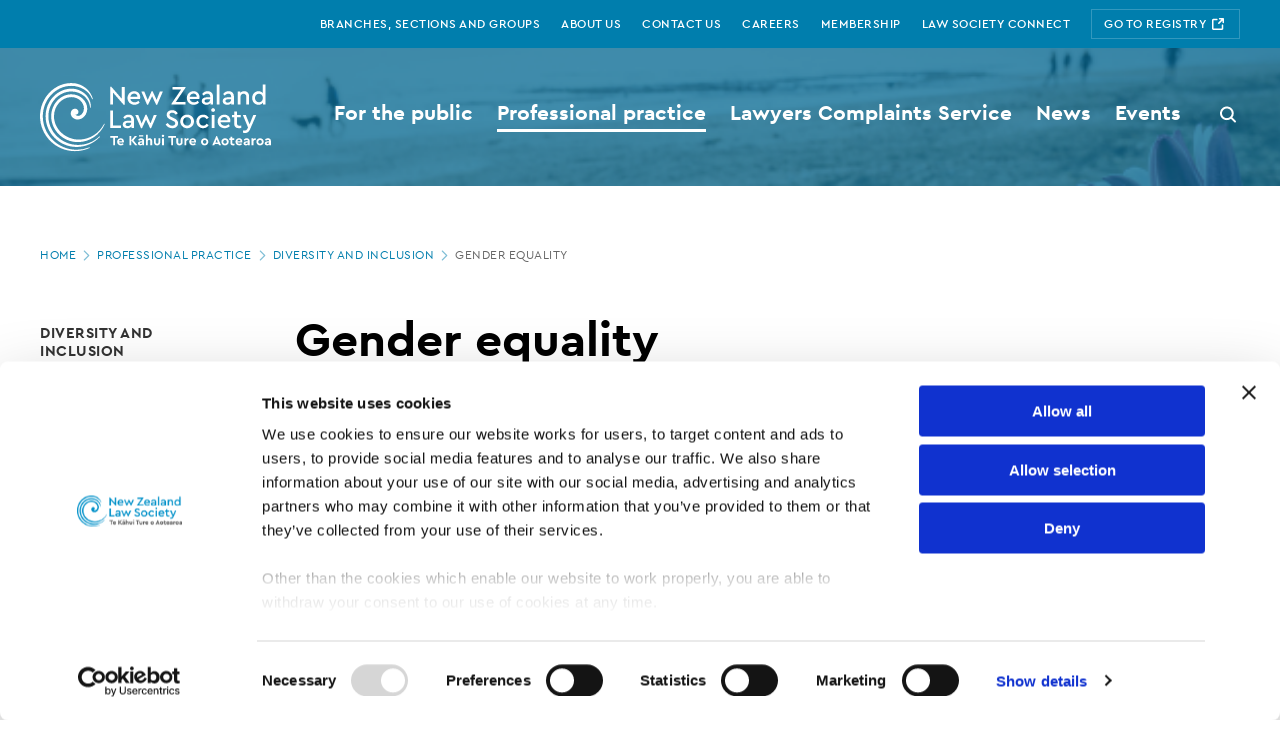

--- FILE ---
content_type: text/html; charset=utf-8
request_url: https://www.lawsociety.org.nz/professional-practice/diversity-and-inclusion/women-in-the-legal-profession/
body_size: 8851
content:
<!doctype html>
<html
    lang="en"
    prefix="og: http://ogp.me/ns#"
    itemscope
    itemtype="http://schema.org/WebPage">

    
    <head>
    <!-- Google Tag Manager -->
    <script>dataLayer = [];</script>
    <script>(function(w,d,s,l,i){w[l]=w[l]||[];w[l].push({'gtm.start':
    new Date().getTime(),event:'gtm.js'});var f=d.getElementsByTagName(s)[0],
    j=d.createElement(s),dl=l!='dataLayer'?'&l='+l:'';j.async=true;j.src=
    'https://www.googletagmanager.com/gtm.js?id='+i+dl;f.parentNode.insertBefore(j,f);
    })(window,document,'script','dataLayer','GTM-NRSM6KD');</script>
    <!-- End Google Tag Manager -->


    <title>NZLS | Gender equality</title>

        <meta charset="utf-8">
    <meta content="IE=edge" http-equiv="X-UA-Compatible">
    <meta name="viewport" content="width=device-width, initial-scale=1.0">
    <meta name="format-detection" content="telephone=no">

    <meta name="ClassHierarchy" content="SilverStripe\CMS\Model\SiteTree">
    <meta name="ClassName" content="NZLS\Core\Page\ElementalContentPage">
    <meta name="ID" content="19173">
    <meta name="pageID" content="19173">
    <meta name="updatedTimestamp" content="1665954209">
    <meta name="createdTimestamp" content="1580684578">
    <meta name="contentLocked" content="">
    <meta name="pageLocked" content="">
    <meta name="private" content="">
    <meta name="tags" content="">

    
<meta name="keywords" content="">
<meta name="description" content="">
<link rel="canonical" href="https://www.lawsociety.org.nz/professional-practice/diversity-and-inclusion/women-in-the-legal-profession/">

<meta itemprop="name" content="Gender equality | New Zealand Law Society | Te Kāhui Ture o Aotearoa">
<meta itemprop="description" content="">
<meta itemprop="image" content="https://www.lawsociety.org.nz/assets/Uploads/Default-hero-image.png">
<meta itemprop="url" content="https://www.lawsociety.org.nz/professional-practice/diversity-and-inclusion/women-in-the-legal-profession/" />

<meta name="twitter:card" content="summary_large_image">
<meta name="twitter:site" content="https://www.lawsociety.org.nz/professional-practice/diversity-and-inclusion/women-in-the-legal-profession/">
<meta name="twitter:title" content="Gender equality | New Zealand Law Society | Te Kāhui Ture o Aotearoa">
<meta name="twitter:description" content="">
<meta name="twitter:creator" content="@">
<meta name="twitter:image:src" content="">

<meta property="og:title" content="Gender equality | New Zealand Law Society | Te Kāhui Ture o Aotearoa" />
<meta property="og:type" content="article" />
<meta property="og:url" content="https://www.lawsociety.org.nz/professional-practice/diversity-and-inclusion/women-in-the-legal-profession/" />
<meta property="og:image" content="https://www.lawsociety.org.nz/assets/Uploads/Default-hero-image.png" />
<meta property="og:description" content="" />
<meta property="og:site_name" content="New Zealand Law Society | Te Kāhui Ture o Aotearoa" />
<meta property="article:published_time" content="2020-02-03 12:02:58" />
<meta property="article:modified_time" content="2022-10-17 10:03:29" />

        
        <link rel="apple-touch-icon" sizes="57x57" href="/_resources/nzls-masterlib/img/favicons/apple-icon-57x57.png?h=51301552907bd76710f697cbd8a3029191185e6b">
    <link rel="apple-touch-icon" sizes="60x60" href="/_resources/nzls-masterlib/img/favicons/apple-icon-60x60.png?h=6e218033acca1205db653c414277f285248a09ec">
    <link rel="apple-touch-icon" sizes="72x72" href="/_resources/nzls-masterlib/img/favicons/apple-icon-72x72.png?h=b43051d7fdc16d2306a2b9330cc2788ea60df4bc">
    <link rel="apple-touch-icon" sizes="76x76" href="/_resources/nzls-masterlib/img/favicons/apple-icon-76x76.png?h=b978ee669443b45c22f22ec74c3b26f15cd4548d">
    <link rel="apple-touch-icon" sizes="114x114" href="/_resources/nzls-masterlib/img/favicons/apple-icon-114x114.png?h=a8e5781f8ab7156dd0ba26a99f5fd313f4512ddd">
    <link rel="apple-touch-icon" sizes="120x120" href="/_resources/nzls-masterlib/img/favicons/apple-icon-120x120.png?h=52ac2d3b684eff4e2a8b05b452758b4770e11bc3">
    <link rel="apple-touch-icon" sizes="144x144" href="/_resources/nzls-masterlib/img/favicons/apple-icon-144x144.png?h=852b5b21397ab524ed4cd35c97708d9b94e9f65f">
    <link rel="apple-touch-icon" sizes="152x152" href="/_resources/nzls-masterlib/img/favicons/apple-icon-152x152.png?h=02cca4d11facfb6e836a21a368b568830aeb8fdc">
    <link rel="apple-touch-icon" sizes="180x180" href="/_resources/nzls-masterlib/img/favicons/apple-icon-180x180.png?h=7b8dda22b064f8a409c95fda203a954fd4ea9ac5">
    <link rel="icon" type="image/png" sizes="192x192"  href="/_resources/nzls-masterlib/img/favicons/android-icon-192x192.png?h=397d49be21fe4c8c193a9babee493bb80c54bb88">
    <link rel="icon" type="image/png" sizes="32x32" href="/_resources/nzls-masterlib/img/favicons/favicon-32x32.png?h=da366cfb144ca0515ee5dbfd4b2d27a4711fc154">
    <link rel="icon" type="image/png" sizes="96x96" href="/_resources/nzls-masterlib/img/favicons/favicon-96x96.png?h=cb2c98d9163680ba751ce2713f6185b3f5e656bb">
    <link rel="icon" type="image/png" sizes="16x16" href="/_resources/nzls-masterlib/img/favicons/favicon-16x16.png?h=34ef6779c60f7923f1d2eaa6f4a9e41e3a9643db">
        <meta name="msapplication-TileColor" content="#ffffff">
    <meta name="msapplication-TileImage" content="/_resources/nzls-masterlib/img/favicons/ms-icon-144x144.png?h=852b5b21397ab524ed4cd35c97708d9b94e9f65f">
    <meta name="theme-color" content="#ffffff">


                <link id="css-nzls" media="screen" rel="stylesheet" type="text/css" href="/_resources/css/nzls.css?h=4e36d6d3b95df865a1c4ef47fa0c18d4fb252415">

        <link id="css-print-nzls" media="print" rel="stylesheet" type="text/css" href="/_resources/css/nzls-print.css?h=643680b9a03fb07a4a5a0a300196dbab79cd0472">


    

</head>

    <body
        ontouchmove
        id="mainSection"
        data-env="production"
        data-env-name=""
        class="NZLS-Core-Page-BasePageController"
        dataClass="NZLS\Core\Page\ElementalContentPage">

        <!-- Google Tag Manager (noscript) -->
<noscript><iframe src="https://www.googletagmanager.com/ns.html?id=GTM-NRSM6KD"
height="0" width="0" style="display:none;visibility:hidden"></iframe></noscript>
<!-- End Google Tag Manager (noscript) -->

        

            
            
    
        
    
    <div
        class="
            c-alert-global
            "
                                    id=""
                    >

        <ul class="c-alert-global__list" aria-label="Information alerts">

            
        </ul>
    </div>


<script type="text/javascript" data-pagespeed-no-defer>

    document.querySelectorAll('.c-alert-global__item').forEach(function(alert) {
        if (document.cookie.indexOf(alert.id) != -1) {
            alert.parentNode.removeChild(alert);
            return;
        }

        alert.querySelector('.c-alert-global__close .c-icon').onclick = function() {
            alert.parentNode.removeChild(alert);
            document.cookie = alert.id + '=true; expires=Fri, 19 Jun 2099 20:47:11 UTC; path=/';
        }
    });

</script>


            
    

    
                                            
    <header class="c-header">
        
           
        <a id="skip" tabIndex="-1" class="c-header__skip" href="#mainContent">Skip to main content</a>

        <h1 class="c-header__index">New Zealand Law Society - Gender equality</h1>

                <nav class="c-nav__sub">
            <ul class="c-nav__auxiliary c-nav__auxiliary--desktop">

                                                            <li class="c-nav__auxiliary-list">
                            <a
                            class="
                                c-nav__auxiliary-link
                                                            "
                                                        href="/branches-sections-and-groups/"
                            ><span>Branches, sections and groups</span></a>
                        </li>
                                            <li class="c-nav__auxiliary-list">
                            <a
                            class="
                                c-nav__auxiliary-link
                                                            "
                                                        href="/about-us/"
                            ><span>About us</span></a>
                        </li>
                                            <li class="c-nav__auxiliary-list">
                            <a
                            class="
                                c-nav__auxiliary-link
                                                            "
                                                        href="/about-us/contact/"
                            ><span>Contact us</span></a>
                        </li>
                                            <li class="c-nav__auxiliary-list">
                            <a
                            class="
                                c-nav__auxiliary-link
                                                            "
                                                        href="/careers/"
                            ><span>Careers</span></a>
                        </li>
                                            <li class="c-nav__auxiliary-list">
                            <a
                            class="
                                c-nav__auxiliary-link
                                                            "
                                                        href="/membership/"
                            ><span>Membership</span></a>
                        </li>
                                            <li class="c-nav__auxiliary-list">
                            <a
                            class="
                                c-nav__auxiliary-link
                                                            "
                                                        href="https://my.lawsociety.org.nz/Portal/Sign-in.aspx"
                            ><span>Law Society Connect</span></a>
                        </li>
                                                    <li class="c-nav__auxiliary-list">
                    <a
                        class="c-nav__auxiliary-link c-nav__auxiliary-registry"
                                                href="https://www.nzls.org.nz/RegistrationDB">
                        <span>
                            Go to registry
                            
        
                
        
            
    
    <svg
        class="
            c-icon
            "
                                                                                        aria-label="icon external"
                                        >
            <use xlink:href="/_resources/nzls-masterlib/img/sprite.svg#external"></use>
    </svg>

                        </span>
                    </a>
                </li>
                <li class="
                        c-nav__auxiliary-list
                        c-nav__auxiliary-list-logout
                                                                            c-nav__auxiliary-list-logout--IsLoggedOut
                                            ">
                                        <span class="c-nav__auxiliary-logout-wrapper">
                                                <span class="c-nav__auxiliary-logout-id"></span>
                        <a
                            class="c-nav__auxiliary-link"
                            href="/Security/logout">
                            
        
                
        
            
    
    <svg
        class="
            c-icon
            "
                                                                                        aria-label="icon exit"
                                        >
            <use xlink:href="/_resources/nzls-masterlib/img/sprite.svg#exit"></use>
    </svg>
 Logout
                        </a>
                    </span>
                </li>
            </ul>
        </nav>
        <div class="o-container" >
            <div class="c-nav js-mobile-navigation-target">
                                <nav class="c-nav__top">
                    <a href="/" class="c-nav__logo">
                        <picture>
                            <source
                                srcset="/_resources/nzls-masterlib/img/logo-nzls-mobile.svg"
                                media="(max-width: 1247px)">

                            <img
                                src="/_resources/nzls-masterlib/img/logo-nzls.svg"
                                alt="New Zealand Law Society logo">
                        </picture>
                    </a>

                                        <div class="c-nav__utility">
                                                                        <div class="c-nav__utility-search">
                            <form id="searchForm" action="/search" autocomplete="off">
                                <input
                                    type="text"
                                    name="Query"
                                    class="c-nav__utility-search-input"
                                    placeholder="Search" />

                                <button
                                    type="submit"
                                    class="
                                        c-nav__utility-search-btn
                                        js-search-toggle"
                                    for="searchform">

                                    <span>Search button</span>
                                    
        
                
        
            
    
    <svg
        class="
            c-icon
            "
                                                                                        aria-label="icon search"
                                        >
            <use xlink:href="/_resources/nzls-masterlib/img/sprite.svg#search"></use>
    </svg>

                                </button>
                            </form>

                            <button
                                class="c-nav__utility-search-close">
                                <span>Close search</span>
                                
        
                
        
            
    
    <svg
        class="
            c-icon
            "
                                                                                        aria-label="icon close"
                                        >
            <use xlink:href="/_resources/nzls-masterlib/img/sprite.svg#close"></use>
    </svg>

                            </button>


                        </div>


                                                                        <button class="c-nav__utility-menu js-mobile-navigation-trigger">
                            <span class="c-nav__utility-menu-hamburger">
                                <span>Open menu</span>
                                
        
                
        
            
    
    <svg
        class="
            c-icon
            "
                                                                                        aria-label="icon hamburger"
                                        >
            <use xlink:href="/_resources/nzls-masterlib/img/sprite.svg#hamburger"></use>
    </svg>

                            </span>

                            <span class="c-nav__utility-menu-close">
                                <span>Close menu</span>
                                
        
                
        
            
    
    <svg
        class="
            c-icon
            "
                                                                                        aria-label="icon close"
                                        >
            <use xlink:href="/_resources/nzls-masterlib/img/sprite.svg#close"></use>
    </svg>

                            </span>
                        </button>
                    </div>
                </nav>

                                <nav class="c-nav__main">
                                        <ul class="c-nav__auxiliary c-nav__auxiliary--mobile">
                        <li class="c-nav__auxiliary-list">
                            <a
                            class="c-nav__auxiliary-link
                            "
                                                        href="/branches-sections-and-groups/"><span>Branches, sections and groups</span></a>
                        </li>
                        <li class="c-nav__auxiliary-list">
                            <a
                            class="c-nav__auxiliary-link
                            "
                                                        href="/about-us/"><span>About us</span></a>
                        </li>
                        <li class="c-nav__auxiliary-list">
                            <a
                                class="c-nav__auxiliary-link c-nav__auxiliary-registry"
                                href="https://www.nzls.org.nz/RegistrationDB"
                            rel="nofollow"><span>Go to registry
                                
        
                
        
            
    
    <svg
        class="
            c-icon
            "
                                                                                        aria-label="icon external"
                                        >
            <use xlink:href="/_resources/nzls-masterlib/img/sprite.svg#external"></use>
    </svg>

                                </span>
                            </a>
                        </li>
                        <li class="
                                c-nav__auxiliary-list
                                c-nav__auxiliary-list-logout
                                                                    c-nav__auxiliary-list-logout--IsLoggedOut
                                                            ">
                            <span class="c-nav__auxiliary-logout-wrapper">
                                <span class="c-nav__auxiliary-logout-id"></span>
                                <a
                                    class="c-nav__auxiliary-link"
                                    href="/Security/logout">
                                    
        
                
        
            
    
    <svg
        class="
            c-icon
            "
                                                                                        aria-label="icon exit"
                                        >
            <use xlink:href="/_resources/nzls-masterlib/img/sprite.svg#exit"></use>
    </svg>
 Logout
                                </a>
                            </span>
                        </li>
                    </ul>

                                        <ul class="c-nav__main-item">
                                                    <li class="c-nav__main-item-list">
                                <a
                                class="
                                    c-nav__main-item-link
                                                                            c-nav__main-item-link--dropdown
                                        js-nav-item-trigger
                                                                                                        "
                                href="/for-the-public/"><span>For the public</span>
                                                                            
        
                
        
            
    
    <svg
        class="
            c-icon
            c-nav__main-item-icon "
                                                                                        aria-label="icon chevron-right"
                                        >
            <use xlink:href="/_resources/nzls-masterlib/img/sprite.svg#chevron-right"></use>
    </svg>

                                                                    </a>

                                                                                                        <ul class="c-nav__main-item-sub">
                                        <li class="c-nav__back-item">
                                            <button
                                                class="
                                                    c-nav__back-btn
                                                    js-nav-item-trigger
                                                ">
                                                
        
                
        
            
    
    <svg
        class="
            c-icon
            "
                                                                                        aria-label="icon chevron-left"
                                        >
            <use xlink:href="/_resources/nzls-masterlib/img/sprite.svg#chevron-left"></use>
    </svg>
Back
                                            </button>
                                        </li>
                                        <li class="c-nav__main-item-sub-list">
                                            <a class="c-nav__main-item-sub-link s-current" href="/for-the-public/">For the public
                                                
        
                
        
            
    
    <svg
        class="
            c-icon
            "
                                                                                        aria-label="icon chevron-right"
                                        >
            <use xlink:href="/_resources/nzls-masterlib/img/sprite.svg#chevron-right"></use>
    </svg>

                                            </a>
                                        </li>

                                                                                    <li class="c-nav__main-item-sub-list"><a
                                                class="c-nav__main-item-sub-link"
                                                href="/for-the-public/find-a-lawyer/">Find a lawyer</a></li>
                                                                                    <li class="c-nav__main-item-sub-list"><a
                                                class="c-nav__main-item-sub-link"
                                                href="/for-the-public/choosing-and-working-with-a-lawyer/">Choosing and working with a lawyer</a></li>
                                                                                    <li class="c-nav__main-item-sub-list"><a
                                                class="c-nav__main-item-sub-link"
                                                href="/for-the-public/legal-fees-and-billing/">Legal fees and billing</a></li>
                                                                                    <li class="c-nav__main-item-sub-list"><a
                                                class="c-nav__main-item-sub-link"
                                                href="/lawyers-complaints-service/">Lawyers Complaints Service</a></li>
                                                                                    <li class="c-nav__main-item-sub-list"><a
                                                class="c-nav__main-item-sub-link"
                                                href="/for-the-public/lawyers-fidelity-fund/">Lawyers&#039; Fidelity Fund</a></li>
                                                                                    <li class="c-nav__main-item-sub-list"><a
                                                class="c-nav__main-item-sub-link"
                                                href="/for-the-public/common-legal-issues/">Common legal issues</a></li>
                                                                            </ul>
                                                            </li>
                                                    <li class="c-nav__main-item-list">
                                <a
                                class="
                                    c-nav__main-item-link
                                                                            c-nav__main-item-link--dropdown
                                        js-nav-item-trigger
                                                                                                                s-current
                                                                    "
                                href="/professional-practice/"><span>Professional practice</span>
                                                                            
        
                
        
            
    
    <svg
        class="
            c-icon
            c-nav__main-item-icon "
                                                                                        aria-label="icon chevron-right"
                                        >
            <use xlink:href="/_resources/nzls-masterlib/img/sprite.svg#chevron-right"></use>
    </svg>

                                                                    </a>

                                                                                                        <ul class="c-nav__main-item-sub">
                                        <li class="c-nav__back-item">
                                            <button
                                                class="
                                                    c-nav__back-btn
                                                    js-nav-item-trigger
                                                ">
                                                
        
                
        
            
    
    <svg
        class="
            c-icon
            "
                                                                                        aria-label="icon chevron-left"
                                        >
            <use xlink:href="/_resources/nzls-masterlib/img/sprite.svg#chevron-left"></use>
    </svg>
Back
                                            </button>
                                        </li>
                                        <li class="c-nav__main-item-sub-list">
                                            <a class="c-nav__main-item-sub-link s-current" href="/professional-practice/">Professional practice
                                                
        
                
        
            
    
    <svg
        class="
            c-icon
            "
                                                                                        aria-label="icon chevron-right"
                                        >
            <use xlink:href="/_resources/nzls-masterlib/img/sprite.svg#chevron-right"></use>
    </svg>

                                            </a>
                                        </li>

                                                                                    <li class="c-nav__main-item-sub-list"><a
                                                class="c-nav__main-item-sub-link"
                                                href="/professional-practice/law-reform-and-advocacy/">Law reform and advocacy</a></li>
                                                                                    <li class="c-nav__main-item-sub-list"><a
                                                class="c-nav__main-item-sub-link"
                                                href="/professional-practice/rules-and-maintaining-professional-standards/">Rules and maintaining professional standards</a></li>
                                                                                    <li class="c-nav__main-item-sub-list"><a
                                                class="c-nav__main-item-sub-link"
                                                href="/professional-practice/continuing-professional-development/">Continuing Professional Development</a></li>
                                                                                    <li class="c-nav__main-item-sub-list"><a
                                                class="c-nav__main-item-sub-link"
                                                href="/professional-practice/diversity-and-inclusion/">Diversity and inclusion</a></li>
                                                                                    <li class="c-nav__main-item-sub-list"><a
                                                class="c-nav__main-item-sub-link"
                                                href="/professional-practice/legal-practice/">Legal practice</a></li>
                                                                                    <li class="c-nav__main-item-sub-list"><a
                                                class="c-nav__main-item-sub-link"
                                                href="/professional-practice/nz-lawyers-working-overseas/">Working overseas</a></li>
                                                                                    <li class="c-nav__main-item-sub-list"><a
                                                class="c-nav__main-item-sub-link"
                                                href="/professional-practice/client-care-and-complaints/">Client care and complaints</a></li>
                                                                                    <li class="c-nav__main-item-sub-list"><a
                                                class="c-nav__main-item-sub-link"
                                                href="/professional-practice/practising-well/">Practising Well </a></li>
                                                                                    <li class="c-nav__main-item-sub-list"><a
                                                class="c-nav__main-item-sub-link"
                                                href="/professional-practice/practice-briefings/">Practice briefings</a></li>
                                                                                    <li class="c-nav__main-item-sub-list"><a
                                                class="c-nav__main-item-sub-link"
                                                href="/professional-practice/law-library/">Law library</a></li>
                                                                                    <li class="c-nav__main-item-sub-list"><a
                                                class="c-nav__main-item-sub-link"
                                                href="/professional-practice/will-notices/">Will notices</a></li>
                                                                                    <li class="c-nav__main-item-sub-list"><a
                                                class="c-nav__main-item-sub-link"
                                                href="/professional-practice/legal-jobs/">Legal jobs</a></li>
                                                                                    <li class="c-nav__main-item-sub-list"><a
                                                class="c-nav__main-item-sub-link"
                                                href="/professional-practice/get-involved/">Get involved</a></li>
                                                                                    <li class="c-nav__main-item-sub-list"><a
                                                class="c-nav__main-item-sub-link"
                                                href="/professional-practice/courts-roundup/">Courts Roundup</a></li>
                                                                                    <li class="c-nav__main-item-sub-list"><a
                                                class="c-nav__main-item-sub-link"
                                                href="/professional-practice/starting-as-a-lawyer/">Starting as a lawyer</a></li>
                                                                            </ul>
                                                            </li>
                                                    <li class="c-nav__main-item-list">
                                <a
                                class="
                                    c-nav__main-item-link
                                                                            c-nav__main-item-link--dropdown
                                        js-nav-item-trigger
                                                                                                        "
                                href="/lawyers-complaints-service/"><span>Lawyers Complaints Service</span>
                                                                            
        
                
        
            
    
    <svg
        class="
            c-icon
            c-nav__main-item-icon "
                                                                                        aria-label="icon chevron-right"
                                        >
            <use xlink:href="/_resources/nzls-masterlib/img/sprite.svg#chevron-right"></use>
    </svg>

                                                                    </a>

                                                                                                        <ul class="c-nav__main-item-sub">
                                        <li class="c-nav__back-item">
                                            <button
                                                class="
                                                    c-nav__back-btn
                                                    js-nav-item-trigger
                                                ">
                                                
        
                
        
            
    
    <svg
        class="
            c-icon
            "
                                                                                        aria-label="icon chevron-left"
                                        >
            <use xlink:href="/_resources/nzls-masterlib/img/sprite.svg#chevron-left"></use>
    </svg>
Back
                                            </button>
                                        </li>
                                        <li class="c-nav__main-item-sub-list">
                                            <a class="c-nav__main-item-sub-link s-current" href="/lawyers-complaints-service/">Lawyers Complaints Service
                                                
        
                
        
            
    
    <svg
        class="
            c-icon
            "
                                                                                        aria-label="icon chevron-right"
                                        >
            <use xlink:href="/_resources/nzls-masterlib/img/sprite.svg#chevron-right"></use>
    </svg>

                                            </a>
                                        </li>

                                                                                    <li class="c-nav__main-item-sub-list"><a
                                                class="c-nav__main-item-sub-link"
                                                href="/lawyers-complaints-service/before-making-a-complaint/">Before making a complaint</a></li>
                                                                                    <li class="c-nav__main-item-sub-list"><a
                                                class="c-nav__main-item-sub-link"
                                                href="/lawyers-complaints-service/how-the-complaints-process-works/">How the complaints process works</a></li>
                                                                                    <li class="c-nav__main-item-sub-list"><a
                                                class="c-nav__main-item-sub-link"
                                                href="/lawyers-complaints-service/how-to-make-a-complaint/">How to make a complaint</a></li>
                                                                                    <li class="c-nav__main-item-sub-list"><a
                                                class="c-nav__main-item-sub-link"
                                                href="/lawyers-complaints-service/possible-complaint-outcomes/">Possible complaint outcomes</a></li>
                                                                                    <li class="c-nav__main-item-sub-list"><a
                                                class="c-nav__main-item-sub-link"
                                                href="/lawyers-complaints-service/what-we-do-and-dont-do/">What we do and don&#039;t do</a></li>
                                                                                    <li class="c-nav__main-item-sub-list"><a
                                                class="c-nav__main-item-sub-link"
                                                href="/lawyers-complaints-service/decisions/">Decisions</a></li>
                                                                                    <li class="c-nav__main-item-sub-list"><a
                                                class="c-nav__main-item-sub-link"
                                                href="/lawyers-complaints-service/strike-offs-and-do-not-employ-orders/">Strike offs and do not employ orders</a></li>
                                                                            </ul>
                                                            </li>
                                                    <li class="c-nav__main-item-list">
                                <a
                                class="
                                    c-nav__main-item-link
                                                                            c-nav__main-item-link--dropdown
                                        js-nav-item-trigger
                                                                                                        "
                                href="/news/"><span>News</span>
                                                                            
        
                
        
            
    
    <svg
        class="
            c-icon
            c-nav__main-item-icon "
                                                                                        aria-label="icon chevron-right"
                                        >
            <use xlink:href="/_resources/nzls-masterlib/img/sprite.svg#chevron-right"></use>
    </svg>

                                                                    </a>

                                                                                                        <ul class="c-nav__main-item-sub">
                                        <li class="c-nav__back-item">
                                            <button
                                                class="
                                                    c-nav__back-btn
                                                    js-nav-item-trigger
                                                ">
                                                
        
                
        
            
    
    <svg
        class="
            c-icon
            "
                                                                                        aria-label="icon chevron-left"
                                        >
            <use xlink:href="/_resources/nzls-masterlib/img/sprite.svg#chevron-left"></use>
    </svg>
Back
                                            </button>
                                        </li>
                                        <li class="c-nav__main-item-sub-list">
                                            <a class="c-nav__main-item-sub-link s-current" href="/news/">News
                                                
        
                
        
            
    
    <svg
        class="
            c-icon
            "
                                                                                        aria-label="icon chevron-right"
                                        >
            <use xlink:href="/_resources/nzls-masterlib/img/sprite.svg#chevron-right"></use>
    </svg>

                                            </a>
                                        </li>

                                                                                    <li class="c-nav__main-item-sub-list"><a
                                                class="c-nav__main-item-sub-link"
                                                href="/news/publications/">Publications</a></li>
                                                                                    <li class="c-nav__main-item-sub-list"><a
                                                class="c-nav__main-item-sub-link"
                                                href="/news/newsroom/">Newsroom</a></li>
                                                                                    <li class="c-nav__main-item-sub-list"><a
                                                class="c-nav__main-item-sub-link"
                                                href="/news/law-society-statements/">Law Society statements</a></li>
                                                                            </ul>
                                                            </li>
                                                    <li class="c-nav__main-item-list">
                                <a
                                class="
                                    c-nav__main-item-link
                                                                                                        "
                                href="https://my.lawsociety.org.nz/Portal/Shared_Content/Events/Event-Listing.aspx"><span>Events</span>
                                                                    </a>

                                                            </li>
                                            </ul>
                </nav>
            </div>

            

        </div>

                        
            
        
                            
        
    
    <figure
        class="
            c-picture
            c-header__image 
        "
                            >

        <picture class="c-picture__item">
                                                <source
                        srcset="/assets/Uploads/Default-navigation-image__FocusFillWyIwLjAwIiwiMC4wMCIsODQwLDkwXQ.png 1x, 2x"
                                                    media="(max-width: 640px)"
                        >
                                    <source
                        srcset="/assets/Uploads/Default-navigation-image__FocusFillWyIwLjAwIiwiMC4wMCIsMTIwMCwxOTBd.png 1x, 2x"
                                                    media="(max-width: 840px)"
                        >
                                    <source
                        srcset="/assets/Uploads/Default-navigation-image__FocusFillWyIwLjAwIiwiMC4wMCIsMTQ0MCwxOTBd.png 1x, 2x"
                                                    media="(max-width: 1200px)"
                        >
                                        <img src="/assets/Uploads/Default-navigation-image__FocusFillWyIwLjAwIiwiMC4wMCIsNjQwLDkwXQ.png" alt="" loading="lazy" />
        </picture>
            </figure>



                
    </header>


            


    
    <div class='o-container'>
                
                    

        
        
        <nav
        class="
            c-breadcrumbs
            "
        aria-labelledby="section-heading-1">
        <h2
            id="section-heading-1"
            class="c-breadcrumbs__label">Page location</h2>
        <div class="c-breadcrumbs__scrollwrap">
        <ul
            class="c-breadcrumbs__list js-noscrollbar"
            data-noscrollbar>
                            <li class="c-breadcrumbs__list-item">
                                            <a
                            class="c-breadcrumbs__list-link"
                            href="/">
                            Home
                            
        
                
        
            
    
    <svg
        class="
            c-icon
            c-breadcrumbs__list-icon "
                                                                                        aria-label="icon chevron-right"
                                        >
            <use xlink:href="/_resources/nzls-masterlib/img/sprite.svg#chevron-right"></use>
    </svg>

                        </a>
                                    </li>
                            <li class="c-breadcrumbs__list-item">
                                            <a
                            class="c-breadcrumbs__list-link"
                            href="/professional-practice/">
                            Professional practice
                            
        
                
        
            
    
    <svg
        class="
            c-icon
            c-breadcrumbs__list-icon "
                                                                                        aria-label="icon chevron-right"
                                        >
            <use xlink:href="/_resources/nzls-masterlib/img/sprite.svg#chevron-right"></use>
    </svg>

                        </a>
                                    </li>
                            <li class="c-breadcrumbs__list-item">
                                            <a
                            class="c-breadcrumbs__list-link"
                            href="/professional-practice/diversity-and-inclusion/">
                            Diversity and inclusion
                            
        
                
        
            
    
    <svg
        class="
            c-icon
            c-breadcrumbs__list-icon "
                                                                                        aria-label="icon chevron-right"
                                        >
            <use xlink:href="/_resources/nzls-masterlib/img/sprite.svg#chevron-right"></use>
    </svg>

                        </a>
                                    </li>
                            <li class="c-breadcrumbs__list-item">
                                            <span>Gender equality</span>
                                    </li>
                    </ul>
        </div>
    </nav>


        
        
        
                             
                

      
                        
    
    <section class="c-layout c-layout--column-stack">
        <div class="c-layout__three-column">
            <aside class="c-layout__three-column-item">
                                                                        
                    
    <nav
        aria-labelledby="side-nav-heading"
        class="c-side-nav c-side-nav--tertiary">
                <h2
            id="side-nav-heading"
            class="
                c-side-nav__header
                c-side-nav__header--desktop
                ">
                
                                    <a
                        href="/professional-practice/diversity-and-inclusion/"
                        class="c-side-nav__header-link">
                        Diversity and inclusion
                        
        
                
        
            
    
    <svg
        class="
            c-icon
            c-side-nav__icon "
                                                                                        aria-label="icon chevron-down"
                                        >
            <use xlink:href="/_resources/nzls-masterlib/img/sprite.svg#chevron-down"></use>
    </svg>

                    </a>
                
            </h2>

                <h2
            id="side-nav-heading"
            class="
                c-accordion__header
                c-side-nav__header
                c-side-nav__header--mobile">
                
                Diversity and inclusion
                
        
                
        
            
    
    <svg
        class="
            c-icon
            c-side-nav__icon "
                                                                                        aria-label="icon chevron-down"
                                        >
            <use xlink:href="/_resources/nzls-masterlib/img/sprite.svg#chevron-down"></use>
    </svg>

            </h2>
        <ul class="
            c-accordion__body
            c-side-nav__list">
                                            <li
                    class="c-side-nav__item
                    
                    ">
                    <a
                        href="/professional-practice/diversity-and-inclusion/te-reo-maori-resources/"
                        class="c-side-nav__link">
                                                Te Reo Māori resources
                    </a>
                                                        </li>
                                            <li
                    class="c-side-nav__item
                    s-parent
                    ">
                    <a
                        href="/professional-practice/diversity-and-inclusion/women-in-the-legal-profession/"
                        class="c-side-nav__link">
                                                Gender equality
                    </a>
                                                                <ul class="c-side-nav__list-child-tertiary">
                                                            <li class="
                                    c-side-nav__item-child
                                    ">
                                    <a
                                        href="/professional-practice/diversity-and-inclusion/women-in-the-legal-profession/gender-equality-charter/">
                                                                                Gender Equality Charter
                                    </a>
                                </li>
                                                            <li class="
                                    c-side-nav__item-child
                                    ">
                                    <a
                                        href="/professional-practice/diversity-and-inclusion/women-in-the-legal-profession/by-the-numbers/">
                                                                                By the numbers
                                    </a>
                                </li>
                                                            <li class="
                                    c-side-nav__item-child
                                    ">
                                    <a
                                        href="/professional-practice/diversity-and-inclusion/women-in-the-legal-profession/business-case-for-gender-diversity/">
                                                                                Business case for gender diversity
                                    </a>
                                </li>
                                                            <li class="
                                    c-side-nav__item-child
                                    ">
                                    <a
                                        href="/professional-practice/diversity-and-inclusion/women-in-the-legal-profession/unconscious-bias/">
                                                                                Unconscious bias
                                    </a>
                                </li>
                                                            <li class="
                                    c-side-nav__item-child
                                    ">
                                    <a
                                        href="/professional-practice/diversity-and-inclusion/women-in-the-legal-profession/the-gender-pay-gap/">
                                                                                The gender pay gap
                                    </a>
                                </li>
                                                            <li class="
                                    c-side-nav__item-child
                                    ">
                                    <a
                                        href="/professional-practice/diversity-and-inclusion/women-in-the-legal-profession/flexible-working-arrangements/">
                                                                                Flexible working arrangements
                                    </a>
                                </li>
                                                            <li class="
                                    c-side-nav__item-child
                                    ">
                                    <a
                                        href="/professional-practice/diversity-and-inclusion/women-in-the-legal-profession/parents-in-the-profession/">
                                                                                Parents in the Profession
                                    </a>
                                </li>
                                                            <li class="
                                    c-side-nav__item-child
                                    ">
                                    <a
                                        href="/professional-practice/diversity-and-inclusion/women-in-the-legal-profession/adopting-equitable-briefing-and-instruction-practices/">
                                                                                Adopting equitable briefing and instruction practices
                                    </a>
                                </li>
                                                            <li class="
                                    c-side-nav__item-child
                                    ">
                                    <a
                                        href="/professional-practice/diversity-and-inclusion/women-in-the-legal-profession/research-and-reports/">
                                                                                GEC survey reports and related research
                                    </a>
                                </li>
                                                    </ul>
                                    </li>
                                            <li
                    class="c-side-nav__item
                    
                    ">
                    <a
                        href="/professional-practice/diversity-and-inclusion/resources-for-increasing-access-for-clients/"
                        class="c-side-nav__link">
                                                Increasing access for disabled people
                    </a>
                                                        </li>
                    </ul>
    </nav>

              
                            </aside>

            <div class="c-layout__three-column-item">
                                                <h1>Gender equality</h1>
                                        
        
    
    <div
        class="
            c-summary
            "
                                        >
            <p>The Law Society has resources and programmes to support gender equality which has been an important focus for the entire legal profession.</p>
    </div>


                        
        
                                    
                                                <div class="element 
        " id="e1190">
	
    <div class='o-container'>

        

        <h2>Gender Equality Charter</h2><p>The Law Society encourages all legal workplaces to sign up to its Gender Equality Charter. While the charter focuses on women in the legal profession, some charter commitments are relevant to other aspects of diversity. We have developed some guidelines to help anyone who signs up to meet charter commitments.</p>
    </div>


</div>

            <div class="element 
        " id="e1191">
	

    
    <div class='o-container'>
                        
            
    
    <div class="c-block-link-group c-block-link-group--list">
                    
                            
                        

                            
        <a
        href="/professional-practice/diversity-and-inclusion/women-in-the-legal-profession/gender-equality-charter/"
        class="
            c-block-link
            ">
            <span>
                Gender Equality Charter
                            </span>
        <span class="c-block-link__icon-wrap">
            
        
                
        
            
    
    <svg
        class="
            c-icon
            c-block-link__icon c-block-link__icon--animate "
                                                                                        aria-label="icon chevron-right"
                                        >
            <use xlink:href="/_resources/nzls-masterlib/img/sprite.svg#chevron-right"></use>
    </svg>

        </span>
    </a>


                            
                        

                            
        <a
        href="/professional-practice/diversity-and-inclusion/women-in-the-legal-profession/gender-equality-charter/how-to-sign-up/"
        class="
            c-block-link
            ">
            <span>
                How you can sign up
                            </span>
        <span class="c-block-link__icon-wrap">
            
        
                
        
            
    
    <svg
        class="
            c-icon
            c-block-link__icon c-block-link__icon--animate "
                                                                                        aria-label="icon chevron-right"
                                        >
            <use xlink:href="/_resources/nzls-masterlib/img/sprite.svg#chevron-right"></use>
    </svg>

        </span>
    </a>


                            
                        

                            
        <a
        href="/professional-practice/diversity-and-inclusion/women-in-the-legal-profession/gender-equality-charter/gender-equality-charter-signatories/"
        class="
            c-block-link
            ">
            <span>
                Gender Equality Charter Signatories
                            </span>
        <span class="c-block-link__icon-wrap">
            
        
                
        
            
    
    <svg
        class="
            c-icon
            c-block-link__icon c-block-link__icon--animate "
                                                                                        aria-label="icon chevron-right"
                                        >
            <use xlink:href="/_resources/nzls-masterlib/img/sprite.svg#chevron-right"></use>
    </svg>

        </span>
    </a>


        
    
            </div>

    </div>

</div>

            <div class="element 
        " id="e1192">
	
    <div class='o-container'>

        

        <h2>Practical tools and resources for everyone</h2><p>We can all take action to improve the culture of the legal profession. Whether you're a senior partner, a general counsel or junior lawyer, here are some practical tools and resources to help you.</p>
    </div>


</div>

            <div class="element 
        " id="e1193">
	

    
    <div class='o-container'>
                        
            
    
    <div class="c-block-link-group c-block-link-group--list">
                    
                            
                        

                            
        <a
        href="/professional-practice/diversity-and-inclusion/women-in-the-legal-profession/flexible-working-arrangements/"
        class="
            c-block-link
            ">
            <span>
                Flexible work guidance
                            </span>
        <span class="c-block-link__icon-wrap">
            
        
                
        
            
    
    <svg
        class="
            c-icon
            c-block-link__icon c-block-link__icon--animate "
                                                                                        aria-label="icon chevron-right"
                                        >
            <use xlink:href="/_resources/nzls-masterlib/img/sprite.svg#chevron-right"></use>
    </svg>

        </span>
    </a>


                            
                        

                            
        <a
        href="/professional-practice/diversity-and-inclusion/women-in-the-legal-profession/unconscious-bias/"
        class="
            c-block-link
            ">
            <span>
                Unconscious bias
                            </span>
        <span class="c-block-link__icon-wrap">
            
        
                
        
            
    
    <svg
        class="
            c-icon
            c-block-link__icon c-block-link__icon--animate "
                                                                                        aria-label="icon chevron-right"
                                        >
            <use xlink:href="/_resources/nzls-masterlib/img/sprite.svg#chevron-right"></use>
    </svg>

        </span>
    </a>


                            
                        

                            
        <a
        href="/professional-practice/diversity-and-inclusion/women-in-the-legal-profession/the-gender-pay-gap/"
        class="
            c-block-link
            ">
            <span>
                Gender pay audits
                            </span>
        <span class="c-block-link__icon-wrap">
            
        
                
        
            
    
    <svg
        class="
            c-icon
            c-block-link__icon c-block-link__icon--animate "
                                                                                        aria-label="icon chevron-right"
                                        >
            <use xlink:href="/_resources/nzls-masterlib/img/sprite.svg#chevron-right"></use>
    </svg>

        </span>
    </a>


                            
                        

                            
        <a
        href="/professional-practice/diversity-and-inclusion/women-in-the-legal-profession/parents-in-the-profession/"
        class="
            c-block-link
            ">
            <span>
                Parental leave toolkit
                            </span>
        <span class="c-block-link__icon-wrap">
            
        
                
        
            
    
    <svg
        class="
            c-icon
            c-block-link__icon c-block-link__icon--animate "
                                                                                        aria-label="icon chevron-right"
                                        >
            <use xlink:href="/_resources/nzls-masterlib/img/sprite.svg#chevron-right"></use>
    </svg>

        </span>
    </a>


                            
                        

                            
        <a
        href="/professional-practice/diversity-and-inclusion/women-in-the-legal-profession/adopting-equitable-briefing-and-instruction-practices/"
        class="
            c-block-link
            ">
            <span>
                Equitable instructions
                            </span>
        <span class="c-block-link__icon-wrap">
            
        
                
        
            
    
    <svg
        class="
            c-icon
            c-block-link__icon c-block-link__icon--animate "
                                                                                        aria-label="icon chevron-right"
                                        >
            <use xlink:href="/_resources/nzls-masterlib/img/sprite.svg#chevron-right"></use>
    </svg>

        </span>
    </a>


        
    
            </div>

    </div>

</div>

            <div class="element 
        " id="e1194">
	
    <div class='o-container'>

        

        <h2>By the numbers</h2>
    </div>


</div>

            <div class="element 
        " id="e1195">
	

    
    <div class='o-container'>
                        
            
    
    <div class="c-block-link-group c-block-link-group--list">
                    
                            
                        

                            
        <a
        href="/professional-practice/diversity-and-inclusion/women-in-the-legal-profession/by-the-numbers/"
        class="
            c-block-link
            ">
            <span>
                Statistics and information about women in the legal profession in New Zealand
                            </span>
        <span class="c-block-link__icon-wrap">
            
        
                
        
            
    
    <svg
        class="
            c-icon
            c-block-link__icon c-block-link__icon--animate "
                                                                                        aria-label="icon chevron-right"
                                        >
            <use xlink:href="/_resources/nzls-masterlib/img/sprite.svg#chevron-right"></use>
    </svg>

        </span>
    </a>


        
    
            </div>

    </div>

</div>

            <div class="element 
        " id="e1196">
	
    <div class='o-container'>

        

        <h2>The business case for gender equality</h2><p>Gender equality is vital for legal workplaces looking to grow, meet the needs of clients, recruit the best talent and stay innovative in a fast-changing environment.</p>
    </div>


</div>

            <div class="element 
        " id="e1197">
	

    
    <div class='o-container'>
                        
            
    
    <div class="c-block-link-group c-block-link-group--list">
                    
                            
                        

                            
        <a
        href="/professional-practice/diversity-and-inclusion/women-in-the-legal-profession/research-and-reports/"
        class="
            c-block-link
            ">
            <span>
                What does the research show?
                            </span>
        <span class="c-block-link__icon-wrap">
            
        
                
        
            
    
    <svg
        class="
            c-icon
            c-block-link__icon c-block-link__icon--animate "
                                                                                        aria-label="icon chevron-right"
                                        >
            <use xlink:href="/_resources/nzls-masterlib/img/sprite.svg#chevron-right"></use>
    </svg>

        </span>
    </a>


        
    
            </div>

    </div>

</div>

            <div class="element 
        " id="e1198">
	
    <div class='o-container'>

        

        <h2>Find out what's on near you</h2><p>There are a number of local women lawyer groups around New Zealand who regularly hold events.</p>
    </div>


</div>

            <div class="element 
        " id="e1199">
	

    
    <div class='o-container'>
                        
            
    
    <div class="c-block-link-group c-block-link-group--list">
                    
                            
                        

                            
        <a
        href="https://awla.org.nz/"
        class="
            c-block-link
            ">
            <span>
                Auckland Women Lawyers&#039; Association (AWLA)
                            </span>
        <span class="c-block-link__icon-wrap">
            
        
                
        
            
    
    <svg
        class="
            c-icon
            c-block-link__icon c-block-link__icon--animate "
                                                                                        aria-label="icon chevron-right"
                                        >
            <use xlink:href="/_resources/nzls-masterlib/img/sprite.svg#chevron-right"></use>
    </svg>

        </span>
    </a>


                            
                        

                            
        <a
        href="/"
        class="
            c-block-link
            ">
            <span>
                Waikato Bay of Plenty Women in Law Association (WILA)
                            </span>
        <span class="c-block-link__icon-wrap">
            
        
                
        
            
    
    <svg
        class="
            c-icon
            c-block-link__icon c-block-link__icon--animate "
                                                                                        aria-label="icon chevron-right"
                                        >
            <use xlink:href="/_resources/nzls-masterlib/img/sprite.svg#chevron-right"></use>
    </svg>

        </span>
    </a>


                            
                        

                            
        <a
        href="http://wwla.org.nz/"
        class="
            c-block-link
            ">
            <span>
                Wellington Women Lawyers&#039; Association (WWLA)
                            </span>
        <span class="c-block-link__icon-wrap">
            
        
                
        
            
    
    <svg
        class="
            c-icon
            c-block-link__icon c-block-link__icon--animate "
                                                                                        aria-label="icon chevron-right"
                                        >
            <use xlink:href="/_resources/nzls-masterlib/img/sprite.svg#chevron-right"></use>
    </svg>

        </span>
    </a>


                            
                        

                            
        <a
        href="/branches-sections-and-groups/branches/wellington/committees/women-in-law-committee/"
        class="
            c-block-link
            ">
            <span>
                Wellington Branch Women in Law Committee
                            </span>
        <span class="c-block-link__icon-wrap">
            
        
                
        
            
    
    <svg
        class="
            c-icon
            c-block-link__icon c-block-link__icon--animate "
                                                                                        aria-label="icon chevron-right"
                                        >
            <use xlink:href="/_resources/nzls-masterlib/img/sprite.svg#chevron-right"></use>
    </svg>

        </span>
    </a>


                            
                        

                            
        <a
        href="https://cwla.org.nz/"
        class="
            c-block-link
            ">
            <span>
                Canterbury Women&#039;s Legal Association (CWLA)
                            </span>
        <span class="c-block-link__icon-wrap">
            
        
                
        
            
    
    <svg
        class="
            c-icon
            c-block-link__icon c-block-link__icon--animate "
                                                                                        aria-label="icon chevron-right"
                                        >
            <use xlink:href="/_resources/nzls-masterlib/img/sprite.svg#chevron-right"></use>
    </svg>

        </span>
    </a>


                            
                        

                            
        <a
        href="https://otagowomenslawsociety.com/"
        class="
            c-block-link
            ">
            <span>
                Otago Women Lawyers&#039; Association (OWLS)
                            </span>
        <span class="c-block-link__icon-wrap">
            
        
                
        
            
    
    <svg
        class="
            c-icon
            c-block-link__icon c-block-link__icon--animate "
                                                                                        aria-label="icon chevron-right"
                                        >
            <use xlink:href="/_resources/nzls-masterlib/img/sprite.svg#chevron-right"></use>
    </svg>

        </span>
    </a>


        
    
            </div>

    </div>

</div>

            <div class="element 
        " id="e1200">
	
    <div class='o-container'>

        

        <h2>Feedback</h2><p>We welcome feedback. Please contact <a href="mailto:womeninlaw@lawsociety.org.nz">womeninlaw@lawsociety.org.nz</a>.</p>
    </div>


</div>

    
                            </div>

                            <aside class="c-layout__three-column-item">
                                                        
                
                

                        
                                    </aside>
                    </div>
    </section>




    </div>


        

        
        
                    
                            
    <footer class="c-footer">
        <div class="c-footer__top">
            <div class="c-footer__top-item">
                <div class="c-footer__top-wrapper o-container">
                            
                    

        
        
        <nav
        class="
            c-breadcrumbs
            "
        aria-labelledby="section-heading-0">
        <h2
            id="section-heading-0"
            class="c-breadcrumbs__label">Page location</h2>
        <div class="c-breadcrumbs__scrollwrap">
        <ul
            class="c-breadcrumbs__list js-noscrollbar"
            data-noscrollbar>
                            <li class="c-breadcrumbs__list-item">
                                            <a
                            class="c-breadcrumbs__list-link"
                            href="/">
                            Home
                            
        
                
        
            
    
    <svg
        class="
            c-icon
            c-breadcrumbs__list-icon "
                                                                                        aria-label="icon chevron-right"
                                        >
            <use xlink:href="/_resources/nzls-masterlib/img/sprite.svg#chevron-right"></use>
    </svg>

                        </a>
                                    </li>
                            <li class="c-breadcrumbs__list-item">
                                            <a
                            class="c-breadcrumbs__list-link"
                            href="/professional-practice/">
                            Professional practice
                            
        
                
        
            
    
    <svg
        class="
            c-icon
            c-breadcrumbs__list-icon "
                                                                                        aria-label="icon chevron-right"
                                        >
            <use xlink:href="/_resources/nzls-masterlib/img/sprite.svg#chevron-right"></use>
    </svg>

                        </a>
                                    </li>
                            <li class="c-breadcrumbs__list-item">
                                            <a
                            class="c-breadcrumbs__list-link"
                            href="/professional-practice/diversity-and-inclusion/">
                            Diversity and inclusion
                            
        
                
        
            
    
    <svg
        class="
            c-icon
            c-breadcrumbs__list-icon "
                                                                                        aria-label="icon chevron-right"
                                        >
            <use xlink:href="/_resources/nzls-masterlib/img/sprite.svg#chevron-right"></use>
    </svg>

                        </a>
                                    </li>
                            <li class="c-breadcrumbs__list-item">
                                            <span>Gender equality</span>
                                    </li>
                    </ul>
        </div>
    </nav>


                    <hr class="c-footer__horizontal-rule">

                    <div class="c-footer__extra-info">
                                                    <div class="c-footer__page-update">
                                <span class="c-footer__page-update-title">Page updated:</span>
                                <time
                                    class="c-footer__page-update-time"
                                    datetime="17/10/2022">17/10/2022</time>
                            </div>
                        
                        <a
                            href="#mainSection"
                            class="c-footer__anchor-item">TOP
                            
        
                
        
            
    
    <svg
        class="
            c-icon
            "
                                                                                        aria-label="icon chevron-up"
                                        >
            <use xlink:href="/_resources/nzls-masterlib/img/sprite.svg#chevron-up"></use>
    </svg>

                        </a>
                    </div>

                </div>
            </div>

            <div class="o-container">
                <div class="c-footer__mid-item">
                                        <a class="c-footer__logo" href="/">
                        <picture>
                            <source
                                srcset="/_resources/nzls-masterlib/img/logo-nzls-mobile.svg"
                                media="(max-width: 839px)">

                            <img
                                src="/_resources/nzls-masterlib/img/logo-nzls.svg"
                                alt="New Zealand Law Society">
                        </picture>
                    </a>

                    <dl class="c-footer__social">
                        <dt>Find us on</dt>
                        <dd>
                            <a
                            href="https://www.facebook.com/newzealandlawsociety"
                            rel="noopener">
                                <span>New Zealand Law Society Facebook page</span>
                                
        
                
        
            
    
    <svg
        class="
            c-icon
            "
                                                                                        aria-label="icon facebook"
                                        >
            <use xlink:href="/_resources/nzls-masterlib/img/sprite.svg#facebook"></use>
    </svg>

                            </a>

                            <a
                            href="https://www.linkedin.com/company/660379"
                            rel="noopener">
                                <span>New Zealand Law Society LinkedIn profile</span>
                                
        
                
        
            
    
    <svg
        class="
            c-icon
            "
                                                                                        aria-label="icon linkedin"
                                        >
            <use xlink:href="/_resources/nzls-masterlib/img/sprite.svg#linkedin"></use>
    </svg>

                            </a>

                            <a
                            href="https://twitter.com/nzlawsociety"
                            rel="noopener">
                                <span>New Zealand Law Society Twitter account</span>
                                
        
                
        
            
    
    <svg
        class="
            c-icon
            "
                                                                                        aria-label="icon twitter"
                                        >
            <use xlink:href="/_resources/nzls-masterlib/img/sprite.svg#twitter"></use>
    </svg>

                            </a>
                        </dd>
                    </dl>
                </div>

                <nav class="c-footer__main-nav">
                                            <a href="/for-the-public/">For the public</a>
                                            <a href="/professional-practice/">Professional practice</a>
                                            <a href="https://www.lawsociety.org.nz/lawyers-complaints-service/">Lawyers Complaints Service</a>
                                            <a href="/news/">News</a>
                                    </nav>
            </div>

        </div>

        <div class="c-footer__bottom">
            <div class="o-container">
                <nav class="c-footer__bottom-nav">
                                            <a href="/about-us/contact/privacy-copyright-and-disclaimer/">Privacy, copyright and disclaimer</a>
                                        <a class="c-footer__copyright">&copy; New Zealand Law Society 2026</a>
                </nav>
            </div>
        </div>
    </footer>

    

        

        <script>
            window.mlibImgPath = '/_resources/nzls-masterlib/img';
        </script>

            <script src="/_resources/js/nzls.js?h=2df5da64bc6ed8681e41361bcfcc3298bc49e925"></script>


    <script type="text/javascript" src="/_Incapsula_Resource?SWJIYLWA=719d34d31c8e3a6e6fffd425f7e032f3&ns=1&cb=1588923343" async></script></body>
</html>


--- FILE ---
content_type: application/javascript
request_url: https://www.lawsociety.org.nz/_resources/js/nzls.js?h=2df5da64bc6ed8681e41361bcfcc3298bc49e925
body_size: 183352
content:
(()=>{var __webpack_modules__={723:e=>{"use strict";function t(e){r.length||n(),r[r.length]=e}e.exports=t;var n,r=[],i=0;function a(){for(;i<r.length;){var e=i;if(i+=1,r[e].call(),1024<i){for(var t=0,n=r.length-i;t<n;t++)r[t]=r[t+i];r.length-=i,i=0}}r.length=0,i=0}var s,o,e="undefined"!=typeof global?global:self,e=e.MutationObserver||e.WebKitMutationObserver;function l(r){return function(){var e=setTimeout(n,0),t=setInterval(n,50);function n(){clearTimeout(e),clearInterval(t),r()}}}n="function"==typeof e?(s=1,e=new e(a),o=document.createTextNode(""),e.observe(o,{characterData:!0}),function(){s=-s,o.data=s}):l(a),t.requestFlush=n,t.makeRequestCallFromTimer=l},8786:(e,t,n)=>{n=[n(9755)];void 0!==(t=function(r){"use strict";const i=(e,t)=>{e.is(":not(.c-nav__main-item-sub *)")&&e.closest(".c-header").toggleClass("s-nav-active",t),e.toggleClass("s-active",t),e.next(".c-nav__main-item-link--dropdown").toggleClass("s-active",t)};return function(e){r(".js-nav-item-trigger").off("click.menuToggle").on("click.menuToggle",function(e){e.preventDefault(),e.stopPropagation();var e=r(this),t=e.closest(".c-header").find(".js-nav-item-trigger.s-active:not(.c-nav__main-item-sub *)"),t=(0<t.length&&t[0]!=e[0]&&e.is(":not(.c-nav__main-item-sub *)")&&i(t,!1),i(e,!e.is(".s-active")),r(this).hasClass("s-active"));r(".js-nav-item-trigger").removeClass("s-active"),t||r(this).toggleClass("s-active")}),r(document).off("click.menuToggle").on("click.menuToggle",function(e){var t=r(".js-nav-item-trigger.s-active:not(.c-nav__main-item-sub *)"),n=t.next(".c-nav__main-item-link--dropdown"),e=r(e.target),n=(t.length&&n.length&&e.length&&!r.contains(n[0],e[0])&&(console.log("closing meg"),i(t,!1)),r(this).hasClass("s-active"));r(".js-nav-item-trigger").removeClass("s-active"),n||r(this).toggleClass("s-active")}).off("keydown.menuToggle").on("keydown.menuToggle",function(e){if(27==e.keyCode){const e=r(".js-nav-item-trigger.s-active:not(.c-nav__main-item-sub *)");e.length&&i(e,!1)}})}}.apply(t,n))&&(e.exports=t)},3219:function(e,t,n){var r,n=[n(9755)];void 0!==(t="function"==typeof(r=function(s,e){"use strict";s(function(){function i(e,t,n){window.addEventListener?e.addEventListener(t,n,!1):window.attachEvent?e.attachEvent("on"+t,n):e["on"+t]=n}function a(e,t,n){window.removeEventListener?e.removeEventListener(t,n,!1):window.detachEvent?e.detachEvent("on"+t,n):elem["on"+t]=null}s.scrollElem=function(e){return e=e||!1,s("body > .body").length?s("body > .body"):s(e?"html,body":window)},s.fn.offsetTop=function(){var e=s.scrollElem(),e=e.is("body > .body")?e.scrollTop():0;return parseFloat(s(this).offset().top)+e},s.addBody=function(){var e,t,n,r;s("body > .body").length||(e=s(window).scrollTop(),r=-1<navigator.userAgent.toLowerCase().indexOf("firefox"),t={position:"fixed",top:0,left:0,right:0,bottom:0,overflow:"auto"},n=s('<div class="body"></div>'),r&&(t.backgroundColor=s("body").css("backgroundColor")),(-1!=navigator.userAgent.indexOf("Safari")&&-1==navigator.userAgent.indexOf("Chrome")||function(){try{return document.createEvent("TouchEvent"),1}catch(e){}}())&&(t.overflow="scroll",t["-webkit-overflow-scrolling"]="touch"),n.css(t),s("body").wrapInner(n),s(".body").gush({x:!1}),n.scrollTop(e),r=function(e){s("body > .body").css("height",""),s("body > .body").css("height","auto")},a(window,"pageshow",r),i(window,"pageshow",r),a(window,"load",r),i(window,"load",r))},s.removeBody=function(){var e;s("body > .body").length&&(e=s("body > .body").scrollTop(),s("body > .body").contents().unwrap(),s(window).scrollTop(e))}})})?r.apply(t,n):r)&&(e.exports=t)},4342:function(e){function r(e){var t;return(i[e]||(t=i[e]={i:e,l:!1,exports:{}},n[e].call(t.exports,t,t.exports,r),t.l=!0,t)).exports}var n,i;e.exports=(n=[function(e,t){var n=function(){return this}();try{n=n||Function("return this")()||(0,eval)("this")}catch(e){"object"==typeof window&&(n=window)}e.exports=n},function(e,t,n){"use strict";e.exports=s;var r=n(3),i=n(4),a=Array.prototype;function s(e){if(!(this instanceof s))return new s(e);var t,n=i(e.className).split(/\s+/);for(this._elem=e,t=this.length=0;t<n.length;t+=1)n[t]&&a.push.call(this,n[t])}s.prototype.add=function(){for(var e,t=0;t<arguments.length;t+=1)0<=r(this,e=""+arguments[t])||a.push.call(this,e);return this._elem.className=this.toString(),this},s.prototype.remove=function(){for(var e,t=0;t<arguments.length;t+=1)(e=r(this,""+arguments[t]))<0||a.splice.call(this,e,1);return this._elem.className=this.toString(),this},s.prototype.contains=function(e){return 0<=r(this,e+="")},s.prototype.toggle=function(e,t){return e+="",!0===t?this.add(e):!1===t?this.remove(e):this[this.contains(e)?"remove":"add"](e)},s.prototype.toString=function(){return a.join.call(this," ")}},function(e,t,n){"use strict";var r="function"==typeof Symbol&&"symbol"==typeof Symbol.iterator?function(e){return typeof e}:function(e){return e&&"function"==typeof Symbol&&e.constructor===Symbol&&e!==Symbol.prototype?"symbol":typeof e},i=function(e,t,n){return t&&b(e.prototype,t),n&&b(e,n),e},a=L(n(1)),s=L(n(5)),o=L(n(6)),l=L(n(7)),u=L(n(8)),d=L(n(9)),c=L(n(10)),m=L(n(12)),f=L(n(14)),h=L(n(15)),_=L(n(17)),p=L(n(18)),y=L(n(19)),g=L(n(31)),v=L(n(32)),M=L(n(35));function b(e,t){for(var n=0;n<t.length;n++){var r=t[n];r.enumerable=r.enumerable||!1,r.configurable=!0,"value"in r&&(r.writable=!0),Object.defineProperty(e,r.key,r)}}function L(e){return e&&e.__esModule?e:{default:e}}function w(e){var n=this;if(!(this instanceof w))throw new TypeError("Cannot call a class as a function");if(this.config=(0,v.default)(e=e||{}),this.input=(0,h.default)(this.config.input),this.list=(0,h.default)(this.config.list),this.cachedOpts=this.currentOpts=(0,h.default)(this.config.options,!0,this.list),this.isOpen=!1,this.currentOption=null,this.selected=[],this.groups=[],this.isHovering=!1,this.autoFilter=this.config.autoFilter,this.optionsWithEventHandlers=new Set,this.optionsWithKeyEventHandlers=new Set,this.config.groups&&(e=(0,h.default)(this.config.groups,!0,this.list),this.groups=e.map(function(t){return{element:t,options:n.cachedOpts.filter(function(e){return t.contains(e)})}})),!this.input||!this.list)throw new Error("Unable to find required elements (list/input)");(0,y.default)(this.input,this.list,this.cachedOpts),this.config.useLiveRegion&&(this.liveRegion=new o.default({ariaLive:"assertive"})),this.initEvents()}e.exports=(i(w,[{key:"initEvents",value:function(){var t=this;(0,s.default)(this),this.optionsWithKeyEventHandlers.has(this.input)||(this.input.addEventListener("click",function(){t.openList().goTo(t.getOptIndex()||0)}),this.input.addEventListener("blur",function(){t.isHovering||t.closeList()}),this.input.addEventListener("focus",function(){t.selected.length&&(t.input.value=2<=t.selected.length?"":t.config.selectionValue(t.selected)),t.input.select()}),document.addEventListener("click",function(e){!(0,f.default)(e.target,[t.input,t.list],!0)&&t.isOpen&&t.closeList()})),this.optionEvents(),this.initKeys()}},{key:"getOptIndex",value:function(){return this.currentOption&&this.currentOpts.indexOf(this.currentOption)}},{key:"optionEvents",value:function(){var n=this;this.cachedOpts.forEach(function(t){n.optionsWithEventHandlers.has(t.id)||n.selected.includes(t)||(t.addEventListener("click",function(){n.goTo(n.currentOpts.indexOf(t)).select()}),t.addEventListener("mouseover",function(){var e=n.currentOption;e&&(0,a.default)(e).remove(n.config.activeClass),(0,a.default)(t).add(n.config.activeClass),n.isHovering=!0}),t.addEventListener("mouseout",function(){(0,a.default)(t).remove(n.config.activeClass),n.isHovering=!1}),n.optionsWithEventHandlers.add(t.id))})}},{key:"openList",value:function(){(0,a.default)(this.list).add(this.config.openClass),this.input.setAttribute("aria-expanded","true"),this.isOpen||this.announceCount(),this.isOpen=!0,this.emit("list:open");var e=(0,d.default)(this.list);return e.visible||(e="bottom"===e.position?0-(window.innerHeight-(this.input.clientHeight+this.list.clientHeight)):0,(0,l.default)({element:this.input,offset:e,bezier:[.19,1,.22,1],duration:100})),this}},{key:"closeList",value:function(e,t){return(0,a.default)(this.list).remove(this.config.openClass),this.input.setAttribute("aria-expanded","false"),this.isOpen=!1,e&&this.input.focus(),!this.multiselect&&this.selected.length&&(this.input.value=this.config.selectionValue(this.selected)),t&&this.input.select(),this.emit("list:close"),this}},{key:"initKeys",value:function(){var r,i=this;this.optionsWithKeyEventHandlers.has(this.input)||(this.optionsWithKeyEventHandlers.add(this.input),m.default.down(this.input,[{keys:["up","down"],callback:function(e,t){if(i.isOpen)return-1===i.currentOpts.indexOf(i.currentOption)?i.goTo(0,!0):i.goTo("down"===t?"next":"prev",!0);t=i.selected.length?i.currentOpts.indexOf(i.selected[i.selected.length-1]):0;i.goTo(t,!0).openList()},preventDefault:!0},{keys:["enter"],callback:function(e){i.isOpen&&(e.preventDefault(),e.stopPropagation(),i.select())}},{keys:["escape"],callback:function(e){i.isOpen&&(e.stopPropagation(),i.closeList(!0,!0))}},{keys:["backspace"],callback:function(){2<=i.selected.length&&(i.input.value="")}}]),r=[9,13,27,16],m.default.up(this.input,function(e){var t,n;i.autoFilter&&(t=i.config.filter,n=i.cachedInputValue,-1<r.indexOf(e.which)||!t||(i.freshSelection?(i.clearFilters(),n&&n.trim()!==i.input.value.trim()&&(i.filter().openList(),i.freshSelection=!1)):i.filter().openList(),(0,p.default)(i.list,i.currentOpts,i.config.noResultsText)))}))}},{key:"clearFilters",value:function(){return this.cachedOpts.forEach(function(e){return e.style.display=""}),this.groups.forEach(function(e){return e.element.style.display=""}),this.currentOpts=this.cachedOpts,this}},{key:"filter",value:function(e){var t=this,n=this.config.filter,r=this.currentOpts;return this.currentOpts="function"==typeof n?n(this.input.value.trim(),this.cachedOpts):c.default[n](this.input.value.trim(),this.cachedOpts),this.currentOpts=this.currentOpts||[],this.updateOpts(),r.every(function(e){return-1<t.currentOpts.indexOf(e)})||e||this.announceCount(),this}},{key:"announceCount",value:function(){var e=this.config.announcement&&this.config.announcement.count;return e&&this.liveRegion&&this.liveRegion.announce(e(this.currentOpts.length),500),this}},{key:"updateOpts",value:function(){var t=this,n=this.config.optionValue;return this.cachedOpts.forEach(function(e){e.style.display=-1===t.currentOpts.indexOf(e)?"none":"",e.innerHTML="string"==typeof n?(0,g.default)(e,t.input,n):n(e)}),this.updateGroups(),this}},{key:"updateGroups",value:function(){return this.groups.forEach(function(e){var t=e.options.filter(function(e){return""===e.style.display});e.element.style.display=t.length?"":"none"}),this}},{key:"select",value:function(){var e,t,n=this,r=this.currentOption;if(r)return!this.config.multiselect&&this.selected.length&&(0,a.default)(this.selected[0]).remove(this.config.selectedClass),t=-1<(e=this.selected.indexOf(r)),this.config.multiselect?t?this.selected.splice(e,1):this.selected.push(r):this.selected=this.config.allowEmpty&&t?[]:[r],this.cachedOpts.forEach(function(e){e.setAttribute("aria-selected",-1<n.selected.indexOf(e)?"true":"false")}),t?(r.classList.remove(this.config.selectedClass),this.emit("deselection",{text:this.input.value,option:r})):(r.classList.add(this.config.selectedClass),this.emit("selection",{text:this.input.value,option:r})),this.freshSelection=!0,this.input.value=this.selected.length?this.config.selectionValue(this.selected):"",this.cachedInputValue=this.input.value,this.filter(!0).clearFilters(),this.config.multiselect||(this.closeList(),this.input.select()),this}},{key:"reset",value:function(){var t=this;return this.clearFilters(),this.input.value="",this.updateOpts(),this.input.removeAttribute("aria-activedescendant"),this.input.removeAttribute("data-active-option"),this.currentOption=null,this.selected=[],this.cachedOpts.forEach(function(e){(0,a.default)(e).remove(t.config.selectedClass),(0,a.default)(e).remove(t.config.activeClass),e.setAttribute("aria-selected","false")}),this}},{key:"goTo",value:function(e,t){var n,r=this;return"string"==typeof e?(n=this.getOptIndex(),this.goTo("next"===e?n+1:n-1,t)):(n=this.currentOpts[e],t=!1,this.currentOpts[e]?(this.groups.length&&(t=(e=(0,_.default)(this.groups,n))&&e!==this.currentGroup,this.currentGroup=e),this.currentOption=n,this.pseudoFocus(t),this.currentOpts.forEach(function(e){e.classList.contains(r.config.activeClass)&&!(0,u.default)(r.list,e)&&(0,l.default)(e)})):0===this.getOptIndex()&&(this.list.scrollTop=0),this)}},{key:"pseudoFocus",value:function(e){var t=this.currentOption,n=this.config.activeClass,r=this.input.getAttribute("data-active-option"),r=r&&document.getElementById(r);return r&&n&&(0,a.default)(r).remove(n),t&&(this.input.setAttribute("data-active-option",t.id),n&&(0,a.default)(t).add(n),this.liveRegion&&(0,M.default)(t,this.config,this.liveRegion.announce.bind(this.liveRegion),e,this.currentGroup&&this.currentGroup.element),this.input.setAttribute("aria-activedescendant",t.id),this.currentOption=t,this.emit("change")),this}},{key:"setOptions",value:function(e){return"object"===(void 0===e?"undefined":r(e))&&this.config.list.append(e),this.cachedOpts.push(e),-1===this.currentOpts.indexOf(e)&&this.currentOpts.push(e),this}},{key:"setCurrentOptions",value:function(){return this.currentOption=this.currentOpts[0],this}},{key:"updateSelectedOptions",value:function(){var t=this,e=document.getElementById(this.config.list.id),n=this.selected;for(this.emptyDropdownList();e.hasChildNodes();)e.removeChild(e.firstChild);return 0<n.length&&n.forEach(function(e){t.setOptions(e)}),this}},{key:"emptyDropdownList",value:function(){return this.currentOpts=[],this.cachedOpts=[],this.optionsWithEventHandlers.clear(),this}},{key:"setNoResultFound",value:function(){(0,p.default)(this.list,this.currentOpts,this.config.noResultsText)}}]),w)},function(e,t){e.exports=function(e,t){if(e.indexOf)return e.indexOf(t);for(var n=0;n<e.length;++n)if(e[n]===t)return n;return-1}},function(e,t){(t=e.exports=function(e){return e.replace(/^\s*|\s*$/g,"")}).left=function(e){return e.replace(/^\s*/,"")},t.right=function(e){return e.replace(/\s*$/,"")}},function(e,t,n){function r(e){if(e){var t,n=e;for(t in r.prototype)n[t]=r.prototype[t];return n}}(e.exports=r).prototype.on=r.prototype.addEventListener=function(e,t){return this._callbacks=this._callbacks||{},(this._callbacks["$"+e]=this._callbacks["$"+e]||[]).push(t),this},r.prototype.once=function(e,t){function n(){this.off(e,n),t.apply(this,arguments)}return n.fn=t,this.on(e,n),this},r.prototype.off=r.prototype.removeListener=r.prototype.removeAllListeners=r.prototype.removeEventListener=function(e,t){if(this._callbacks=this._callbacks||{},0==arguments.length)this._callbacks={};else{var n,r=this._callbacks["$"+e];if(r)if(1==arguments.length)delete this._callbacks["$"+e];else for(var i=0;i<r.length;i++)if((n=r[i])===t||n.fn===t){r.splice(i,1);break}}return this},r.prototype.emit=function(e){this._callbacks=this._callbacks||{};var t=[].slice.call(arguments,1),n=this._callbacks["$"+e];if(n)for(var r=0,i=(n=n.slice(0)).length;r<i;++r)n[r].apply(this,t);return this},r.prototype.listeners=function(e){return this._callbacks=this._callbacks||{},this._callbacks["$"+e]||[]},r.prototype.hasListeners=function(e){return!!this.listeners(e).length}},function(e,t,n){"use strict";function r(e){this.region=document.createElement("div"),this.options=e||{},this.configure(),document.body.appendChild(this.region)}r.prototype.configure=function(){var e=this.options,t=this.region;t.setAttribute("aria-live",e.ariaLive||"polite"),t.setAttribute("role",e.role||"log"),t.setAttribute("aria-relevant",e.ariaRelevant||"additions"),t.setAttribute("aria-atomic",e.ariaAtomic||"false"),this.region.style.position="absolute",this.region.style.width="1px",this.region.style.height="1px",this.region.style.marginTop="-1px",this.region.style.clip="rect(1px, 1px, 1px, 1px)",this.region.style.overflow="hidden"},r.prototype.announce=function(e,t){var n=document.createElement("div");n.innerHTML=e,this.region.appendChild(n),!t&&void 0!==t||setTimeout(function(){this.region.removeChild(n)}.bind(this),t||7e3)},e.exports=r},function(e,t,n){e.exports=function(){return n=[function(e,t,n){"use strict";function r(e){return e&&e.__esModule?e:{default:e}}function d(){}Object.defineProperty(t,"__esModule",{value:!0});var c=r(n(4)),m=r(n(7)),f=n(2),h=r(n(3)),_=[.19,1,.22,1];t.default=function(e){var r=1<arguments.length&&void 0!==arguments[1]?arguments[1]:100,t=0,i=void 0,a=void 0;if((0,f.isElement)(e))i=c.default.apply(void 0,_),a=d;else{if(!(0,f.isObject)(e))throw new TypeError("The first argument must be HTMLElement or Object.");if(!(0,f.isElement)(e.element))throw new TypeError("`element` must be HTMLElement.");t=(0,f.isNumeric)(e.offset)?e.offset:0,i=(0,f.isArray)(e.bezier)&&4===e.bezier.length?c.default.apply(void 0,function(e){if(Array.isArray(e)){for(var t=0,n=Array(e.length);t<e.length;t++)n[t]=e[t];return n}return Array.from(e)}(e.bezier)):c.default.apply(void 0,_),r=e.duration,a=(0,f.isFunction)(e.then)?e.then:d,e=e.element}(!(0,f.isNumeric)(r)||r<0)&&(r=100);var s=(0,h.default)(e),o=s.scrollTop,n=s.offsetTop,l=null,u=("BODY"===s.nodeName?e.getBoundingClientRect().top+(window.scrollY||window.pageYOffset||document.body.scrollTop)-n:e.offsetTop-n)-o+t;(0,m.default)(function e(t){var t=t-(l=null===l?t:l),n=i(t/r)*u;s.scrollTop=Math.round(o+n),t<r?(0,m.default)(e):a()})}},function(e,t,n){"use strict";n=(n=n(0))&&n.__esModule?n:{default:n};e.exports=n.default},function(e,t,n){"use strict";function r(e){return Object.prototype.toString.call(e)}function i(e){return!isNaN(parseFloat(e))&&isFinite(e)}Object.defineProperty(t,"__esModule",{value:!0});var a="function"==typeof Symbol&&"symbol"==typeof Symbol.iterator?function(e){return typeof e}:function(e){return e&&"function"==typeof Symbol&&e.constructor===Symbol&&e!==Symbol.prototype?"symbol":typeof e};t.isObject=function(e){return"[object Object]"===r(e)},t.isArray=function(e){return null!=e&&"[object Array]"===r(e)},t.isNumeric=i,t.isPositive=function(e){return i(e)&&0<=e},t.isFunction=function(e){return null!=e&&"[object Function]"===r(e)},t.isElement=function(e){return"object"===a(window.HTMLElement)?e instanceof window.HTMLElement:!!e&&"object"===(void 0===e?"undefined":a(e))&&null!==e&&1===e.nodeType&&"string"==typeof e.nodeName}},function(e,t,n){"use strict";function o(e,t){return window.getComputedStyle(e,null).getPropertyValue(t)}Object.defineProperty(t,"__esModule",{value:!0});var l=/(auto|scroll)/;t.default=function(e){for(var t,n,r=function e(t){var n=1<arguments.length&&void 0!==arguments[1]?arguments[1]:[],t=t.parentNode;return null===t||"HTML"===t.nodeName?n:e(t,n.concat(t))}(e),i=document.body,a=0,s=r.length;a<s;a++)if(t=r[a],n=void 0,1===t.nodeType&&l.test(o(n=t,"overflow")+o(n,"overflow-y"))&&t.scrollHeight>t.clientHeight){i=r[a];break}return i}},function(e,t){function r(e,t){return 1-3*t+3*e}function L(e,t,n){return((r(t,n)*e+(3*n-6*t))*e+3*t)*e}function w(e,t,n){return 3*r(t,n)*e*e+2*(3*n-6*t)*e+3*t}var Y=4,k=1e-7,T=10,i="function"==typeof Float32Array;e.exports=function(v,t,M,n){function r(e){for(var t=0,n=1;10!==n&&b[n]<=e;++n)t+=.1;var r=t+(e-b[--n])/(b[n+1]-b[n])*.1,i=w(r,v,M);if(.001<=i){for(var a=e,s=r,o=v,l=M,u=0;u<Y;++u){var d=w(s,o,l);if(0===d)return s;s-=(L(s,o,l)-a)/d}return s}if(0===i)return r;for(var c,m,f=e,h=t,_=t+.1,p=v,y=M,g=0;0<(c=L(m=h+(_-h)/2,p,y)-f)?_=m:h=m,Math.abs(c)>k&&++g<T;);return m}if(!(0<=v&&v<=1&&0<=M&&M<=1))throw new Error("bezier x values must be in [0, 1] range");var b=new(i?Float32Array:Array)(11);if(v!==t||M!==n)for(var e=0;e<11;++e)b[e]=L(.1*e,v,M);return function(e){return v===t&&M===n?e:0===e?0:1===e?1:L(r(e),t,n)}}},function(o,e,t){!function(s){!function(){var e,t,n,r,i,a;"undefined"!=typeof performance&&null!==performance&&performance.now?o.exports=function(){return performance.now()}:null!=s&&s.hrtime?(o.exports=function(){return(e()-i)/1e6},t=s.hrtime,r=(e=function(){var e;return 1e9*(e=t())[0]+e[1]})(),a=1e9*s.uptime(),i=r-a):n=Date.now?(o.exports=function(){return Date.now()-n},Date.now()):(o.exports=function(){return(new Date).getTime()-n},(new Date).getTime())}.call(this)}.call(e,t(6))},function(e,t){function n(){throw new Error("setTimeout has not been defined")}function r(){throw new Error("clearTimeout has not been defined")}function i(t){if(u===setTimeout)return setTimeout(t,0);if((u===n||!u)&&setTimeout)return(u=setTimeout)(t,0);try{return u(t,0)}catch(e){try{return u.call(null,t,0)}catch(e){return u.call(this,t,0)}}}function a(){f&&c&&(f=!1,c.length?m=c.concat(m):h=-1,m.length)&&s()}function s(){if(!f){var e=i(a);f=!0;for(var t=m.length;t;){for(c=m,m=[];++h<t;)c&&c[h].run();h=-1,t=m.length}c=null,f=!1,function(t){if(d===clearTimeout)return clearTimeout(t);if((d===r||!d)&&clearTimeout)return(d=clearTimeout)(t);try{d(t)}catch(e){try{return d.call(null,t)}catch(e){return d.call(this,t)}}}(e)}}function o(e,t){this.fun=e,this.array=t}function l(){}var u,d,e=e.exports={};try{u="function"==typeof setTimeout?setTimeout:n}catch(e){u=n}try{d="function"==typeof clearTimeout?clearTimeout:r}catch(e){d=r}var c,m=[],f=!1,h=-1;e.nextTick=function(e){var t=new Array(arguments.length-1);if(1<arguments.length)for(var n=1;n<arguments.length;n++)t[n-1]=arguments[n];m.push(new o(e,t)),1!==m.length||f||i(s)},o.prototype.run=function(){this.fun.apply(null,this.array)},e.title="browser",e.browser=!0,e.env={},e.argv=[],e.version="",e.versions={},e.on=l,e.addListener=l,e.once=l,e.off=l,e.removeListener=l,e.removeAllListeners=l,e.emit=l,e.binding=function(e){throw new Error("process.binding is not supported")},e.cwd=function(){return"/"},e.chdir=function(e){throw new Error("process.chdir is not supported")},e.umask=function(){return 0}},function(c,e,m){!function(e){for(var r,i,a,s=m(5),t="undefined"==typeof window?e:window,n=["moz","webkit"],o="AnimationFrame",l=t["request"+o],u=t["cancel"+o]||t["cancelRequest"+o],d=0;!l&&d<n.length;d++)l=t[n[d]+"Request"+o],u=t[n[d]+"Cancel"+o]||t[n[d]+"CancelRequest"+o];l&&u||(i=r=0,a=[],l=function(e){var t,n;return 0===a.length&&(t=s(),n=Math.max(0,1e3/60-(t-r)),r=n+t,setTimeout(function(){for(var e=a.slice(0),t=a.length=0;t<e.length;t++)if(!e[t].cancelled)try{e[t].callback(r)}catch(e){setTimeout(function(){throw e},0)}},Math.round(n))),a.push({handle:++i,callback:e,cancelled:!1}),i},u=function(e){for(var t=0;t<a.length;t++)a[t].handle===e&&(a[t].cancelled=!0)}),c.exports=function(e){return l.call(t,e)},c.exports.cancel=function(){u.apply(t,arguments)},c.exports.polyfill=function(){t.requestAnimationFrame=l,t.cancelAnimationFrame=u}}.call(e,m(8))},function(e,t){var n=function(){return this}();try{n=n||Function("return this")()||(0,eval)("this")}catch(e){"object"==typeof window&&(n=window)}e.exports=n}],i={},r.m=n,r.c=i,r.i=function(e){return e},r.d=function(e,t,n){r.o(e,t)||Object.defineProperty(e,t,{configurable:!1,enumerable:!0,get:n})},r.n=function(e){var t=e&&e.__esModule?function(){return e.default}:function(){return e};return r.d(t,"a",t),t},r.o=function(e,t){return Object.prototype.hasOwnProperty.call(e,t)},r.p="",r(r.s=1);function r(e){var t;return(i[e]||(t=i[e]={i:e,l:!1,exports:{}},n[e].call(t.exports,t,t.exports,r),t.l=!0,t)).exports}var n,i}()},function(e,t,n){"use strict";e.exports=function(e,t){var n=e.clientHeight,r=t.clientHeight,e=e.scrollTop,t=t.offsetTop;return!(t<e||e+n-r<t)}},function(e,t,n){"use strict";e.exports=function(e){var t=window.innerHeight,e=e.getBoundingClientRect(),n=e.top<0,e=e.bottom>t,t=!n&&!e,e={visible:t};return t||(e.position=n?"top":"bottom"),e}},function(e,t,n){"use strict";var r=(n=n(11))&&n.__esModule?n:{default:n};e.exports={contains:function(t,e){return e.filter(function(e){return-1<(0,r.default)(e).toLowerCase().indexOf(t.toLowerCase())})},equals:function(t,e){return e.filter(function(e){return(0,r.default)(e).toLowerCase()===t.toLowerCase()})},"starts-with":function(t,e){return e.filter(function(e){return 0===(0,r.default)(e).toLowerCase().indexOf(t.toLowerCase())})}}},function(e,t,n){"use strict";e.exports=function(e){return e.getAttribute("data-value")||e.innerText}},function(e,n,t){"use strict";var i=(t=t(13))&&t.__esModule?t:{default:t};n.attach=function(e,t,r){if("function"==typeof r)return t.addEventListener(e,r);r&&r.length&&t.addEventListener(e,function(t){var n=i.default[t.which];r.forEach(function(e){-1<e.keys.indexOf(n)&&(e.preventDefault&&t.preventDefault(),e.callback(t,n))})})},n.up=function(e,t){return n.attach("keyup",e,t)},n.down=function(e,t){return n.attach("keydown",e,t)},n.press=function(e,t){return n.attach("keypress",e,t)}},function(e,t,n){"use strict";e.exports={8:"backspace",9:"tab",13:"enter",27:"escape",32:"space",37:"left",38:"up",39:"right",40:"down"}},function(e,t,n){"use strict";e.exports=function(e,t,n){if(t=t.length?t:[t],n&&-1<t.indexOf(e))return!0;for(var r=e.parentNode;r&&"HTML"!==r.tagName;){if(-1<t.indexOf(r))return!0;r=r.parentNode}return!1}},function(e,t,n){"use strict";var r=(n=n(16))&&n.__esModule?n:{default:n};e.exports=function(e,t,n){return n=n||document,"string"==typeof e?t?r.default.all(e,n):(0,r.default)(e,n):e}},function(e,t,n){"use strict";(e.exports=function(e,t){return(t=t||document).querySelector(e)}).all=function(e,t){return t=t||document,Array.prototype.slice.call(t.querySelectorAll(e))}},function(e,t,n){"use strict";e.exports=function(e,t){e=e.filter(function(e){return-1<e.options.indexOf(t)});return e.length&&e[0]}},function(e,t,n){"use strict";var i=(n=n(1))&&n.__esModule?n:{default:n};e.exports=function(e,t,n){var r=e.querySelector(".combobo-no-results");!n||t.length||r?r&&t.length&&e.removeChild(r):(r=document.createElement("div"),(0,i.default)(r).add("combobo-no-results"),r.innerHTML=n,e.appendChild(r))}},function(e,t,n){"use strict";var r=(n=n(20))&&n.__esModule?n:{default:n};e.exports=function(e,t,n){t.id=t.id||(0,r.default)(),e.setAttribute("role","combobox"),t.setAttribute("role","listbox"),e.setAttribute("aria-controls",t.id),e.setAttribute("aria-autocomplete","list"),e.setAttribute("aria-expanded","false"),n.forEach(function(e){e.setAttribute("role","option"),e.id=e.id||(0,r.default)()})}},function(e,t,n){"use strict";var r=(n=n(21))&&n.__esModule?n:{default:n};e.exports=function e(t){var n=(0,r.default)(t=t||8);return document.getElementById(n)?e(t):n}},function(n,r,i){!function(e){var a=i(26);function t(r){a("string"==typeof r,"the list of characters must be a string!");var i=e.byteLength(r);return function(e){a("number"==typeof(e=e||10)&&0<=e,"the length of the random string must be a number!");for(var t="",n=0;n<e;n++)t+=r[Math.floor(i*Math.random())];return t}}((r=n.exports=t("ABCDEFGHIJKLMNOPQRSTUVWXYZabcdefghijklmnopqrstuvwxyz0123456789")).base62=r).base36=t("abcdefghijklmnopqrstuvwxyz0123456789"),r.base10=t("0123456789"),r.create=t}.call(r,i(22).Buffer)},function(e,H,t){"use strict";!function(e){var Y=t(23),a=t(24),l=t(25);function n(){return c.TYPED_ARRAY_SUPPORT?2147483647:1073741823}function u(e,t){if(n()<t)throw new RangeError("Invalid typed array length");return c.TYPED_ARRAY_SUPPORT?(e=new Uint8Array(t)).__proto__=c.prototype:(e=null===e?new c(t):e).length=t,e}function c(e,t,n){if(!(c.TYPED_ARRAY_SUPPORT||this instanceof c))return new c(e,t,n);if("number"!=typeof e)return r(this,e,t,n);if("string"==typeof t)throw new Error("If encoding is specified then the first argument must be a string");return s(this,e)}function r(e,t,n,r){if("number"==typeof t)throw new TypeError('"value" argument must not be a number');if("undefined"!=typeof ArrayBuffer&&t instanceof ArrayBuffer){var i=e,a=t,s=n;if(a.byteLength,s<0||a.byteLength<s)throw new RangeError("'offset' is out of bounds");if(a.byteLength<s+(r||0))throw new RangeError("'length' is out of bounds");return a=void 0===s&&void 0===r?new Uint8Array(a):void 0===r?new Uint8Array(a,s):new Uint8Array(a,s,r),c.TYPED_ARRAY_SUPPORT?(i=a).__proto__=c.prototype:i=d(i,a),i}if("string"==typeof t){s=e,r=t,a=n;if(c.isEncoding(a="string"==typeof a&&""!==a?a:"utf8"))return(r=(s=u(s,i=0|f(r,a))).write(r,a))!==i?s.slice(0,r):s;throw new TypeError('"encoding" must be a valid string encoding')}var o,n=e,r=t;if(c.isBuffer(r))return 0!==(n=u(n,o=0|m(r.length))).length&&r.copy(n,0,0,o),n;if(r){if("undefined"!=typeof ArrayBuffer&&r.buffer instanceof ArrayBuffer||"length"in r)return"number"!=typeof r.length||(o=r.length)!=o?u(n,0):d(n,r);if("Buffer"===r.type&&l(r.data))return d(n,r.data)}throw new TypeError("First argument must be a string, Buffer, ArrayBuffer, Array, or array-like object.")}function i(e){if("number"!=typeof e)throw new TypeError('"size" argument must be a number');if(e<0)throw new RangeError('"size" argument must not be negative')}function s(e,t){if(i(t),e=u(e,t<0?0:0|m(t)),!c.TYPED_ARRAY_SUPPORT)for(var n=0;n<t;++n)e[n]=0;return e}function d(e,t){var n=t.length<0?0:0|m(t.length);e=u(e,n);for(var r=0;r<n;r+=1)e[r]=255&t[r];return e}function m(e){if(e>=n())throw new RangeError("Attempt to allocate Buffer larger than maximum size: 0x"+n().toString(16)+" bytes");return 0|e}function f(e,t){if(c.isBuffer(e))return e.length;if("undefined"!=typeof ArrayBuffer&&"function"==typeof ArrayBuffer.isView&&(ArrayBuffer.isView(e)||e instanceof ArrayBuffer))return e.byteLength;var n=(e="string"!=typeof e?""+e:e).length;if(0===n)return 0;for(var r=!1;;)switch(t){case"ascii":case"latin1":case"binary":return n;case"utf8":case"utf-8":case void 0:return x(e).length;case"ucs2":case"ucs-2":case"utf16le":case"utf-16le":return 2*n;case"hex":return n>>>1;case"base64":return S(e).length;default:if(r)return x(e).length;t=(""+t).toLowerCase(),r=!0}}function o(e,t,n){var r=e[t];e[t]=e[n],e[n]=r}function h(e,t,n,r,i){if(0===e.length)return-1;if("string"==typeof n?(r=n,n=0):2147483647<n?n=2147483647:n<-2147483648&&(n=-2147483648),n=+n,(n=(n=isNaN(n)?i?0:e.length-1:n)<0?e.length+n:n)>=e.length){if(i)return-1;n=e.length-1}else if(n<0){if(!i)return-1;n=0}if("string"==typeof t&&(t=c.from(t,r)),c.isBuffer(t))return 0===t.length?-1:_(e,t,n,r,i);if("number"==typeof t)return t&=255,c.TYPED_ARRAY_SUPPORT&&"function"==typeof Uint8Array.prototype.indexOf?(i?Uint8Array.prototype.indexOf:Uint8Array.prototype.lastIndexOf).call(e,t,n):_(e,[t],n,r,i);throw new TypeError("val must be string, number or Buffer")}function _(e,t,n,r,i){var a=1,s=e.length,o=t.length;if(void 0!==r&&("ucs2"===(r=String(r).toLowerCase())||"ucs-2"===r||"utf16le"===r||"utf-16le"===r)){if(e.length<2||t.length<2)return-1;s/=a=2,o/=2,n/=2}function l(e,t){return 1===a?e[t]:e.readUInt16BE(t*a)}if(i)for(var u=-1,d=n;d<s;d++)if(l(e,d)===l(t,-1===u?0:d-u)){if(d-(u=-1===u?d:u)+1===o)return u*a}else-1!==u&&(d-=d-u),u=-1;else for(d=n=s<n+o?s-o:n;0<=d;d--){for(var c=!0,m=0;m<o;m++)if(l(e,d+m)!==l(t,m)){c=!1;break}if(c)return d}return-1}function g(e,t,n,r){return j(function(e){for(var t=[],n=0;n<e.length;++n)t.push(255&e.charCodeAt(n));return t}(t),e,n,r)}function k(e,t,n){n=Math.min(e.length,n);for(var r=[],i=t;i<n;){var a,s,o,l,u=e[i],d=null,c=239<u?4:223<u?3:191<u?2:1;if(i+c<=n)switch(c){case 1:u<128&&(d=u);break;case 2:128==(192&(a=e[i+1]))&&127<(l=(31&u)<<6|63&a)&&(d=l);break;case 3:a=e[i+1],s=e[i+2],128==(192&a)&&128==(192&s)&&2047<(l=(15&u)<<12|(63&a)<<6|63&s)&&(l<55296||57343<l)&&(d=l);break;case 4:a=e[i+1],s=e[i+2],o=e[i+3],128==(192&a)&&128==(192&s)&&128==(192&o)&&65535<(l=(15&u)<<18|(63&a)<<12|(63&s)<<6|63&o)&&l<1114112&&(d=l)}null===d?(d=65533,c=1):65535<d&&(r.push((d-=65536)>>>10&1023|55296),d=56320|1023&d),r.push(d),i+=c}var m=r,f=m.length;if(f<=p)return String.fromCharCode.apply(String,m);for(var h="",_=0;_<f;)h+=String.fromCharCode.apply(String,m.slice(_,_+=p));return h}H.Buffer=c,H.SlowBuffer=function(e){return c.alloc(+(e=+e!=e?0:e))},H.INSPECT_MAX_BYTES=50,c.TYPED_ARRAY_SUPPORT=void 0!==e.TYPED_ARRAY_SUPPORT?e.TYPED_ARRAY_SUPPORT:function(){try{var e=new Uint8Array(1);return e.__proto__={__proto__:Uint8Array.prototype,foo:function(){return 42}},42===e.foo()&&"function"==typeof e.subarray&&0===e.subarray(1,1).byteLength}catch(e){return!1}}(),H.kMaxLength=n(),c.poolSize=8192,c._augment=function(e){return e.__proto__=c.prototype,e},c.from=function(e,t,n){return r(null,e,t,n)},c.TYPED_ARRAY_SUPPORT&&(c.prototype.__proto__=Uint8Array.prototype,c.__proto__=Uint8Array,"undefined"!=typeof Symbol)&&Symbol.species&&c[Symbol.species]===c&&Object.defineProperty(c,Symbol.species,{value:null,configurable:!0}),c.alloc=function(e,t,n){return t=t,n=n,i(e=e),!(e<=0)&&void 0!==t?"string"==typeof n?u(null,e).fill(t,n):u(null,e).fill(t):u(null,e)},c.allocUnsafe=function(e){return s(null,e)},c.allocUnsafeSlow=function(e){return s(null,e)},c.isBuffer=function(e){return!(null==e||!e._isBuffer)},c.compare=function(e,t){if(!c.isBuffer(e)||!c.isBuffer(t))throw new TypeError("Arguments must be Buffers");if(e===t)return 0;for(var n=e.length,r=t.length,i=0,a=Math.min(n,r);i<a;++i)if(e[i]!==t[i]){n=e[i],r=t[i];break}return n<r?-1:r<n?1:0},c.isEncoding=function(e){switch(String(e).toLowerCase()){case"hex":case"utf8":case"utf-8":case"ascii":case"latin1":case"binary":case"base64":case"ucs2":case"ucs-2":case"utf16le":case"utf-16le":return!0;default:return!1}},c.concat=function(e,t){if(!l(e))throw new TypeError('"list" argument must be an Array of Buffers');if(0===e.length)return c.alloc(0);if(void 0===t)for(i=t=0;i<e.length;++i)t+=e[i].length;for(var n=c.allocUnsafe(t),r=0,i=0;i<e.length;++i){var a=e[i];if(!c.isBuffer(a))throw new TypeError('"list" argument must be an Array of Buffers');a.copy(n,r),r+=a.length}return n},c.byteLength=f,c.prototype._isBuffer=!0,c.prototype.swap16=function(){var e=this.length;if(e%2!=0)throw new RangeError("Buffer size must be a multiple of 16-bits");for(var t=0;t<e;t+=2)o(this,t,t+1);return this},c.prototype.swap32=function(){var e=this.length;if(e%4!=0)throw new RangeError("Buffer size must be a multiple of 32-bits");for(var t=0;t<e;t+=4)o(this,t,t+3),o(this,t+1,t+2);return this},c.prototype.swap64=function(){var e=this.length;if(e%8!=0)throw new RangeError("Buffer size must be a multiple of 64-bits");for(var t=0;t<e;t+=8)o(this,t,t+7),o(this,t+1,t+6),o(this,t+2,t+5),o(this,t+3,t+4);return this},c.prototype.toString=function(){var e=0|this.length;return 0==e?"":0===arguments.length?k(this,0,e):function(e,t,n){var r,i=!1;if((t=void 0===t||t<0?0:t)>this.length)return"";if((n=void 0===n||n>this.length?this.length:n)<=0)return"";if((n>>>=0)<=(t>>>=0))return"";for(e=e||"utf8";;)switch(e){case"hex":var a=this,s=t,o=n,l=a.length;(!o||o<0||l<o)&&(o=l);for(var u="",d=s=!s||s<0?0:s;d<o;++d)u+=function(e){return e<16?"0"+e.toString(16):e.toString(16)}(a[d]);return u;case"utf8":case"utf-8":return k(this,t,n);case"ascii":var c=this,l=t,m=n,f="";m=Math.min(c.length,m);for(var h=l;h<m;++h)f+=String.fromCharCode(127&c[h]);return f;case"latin1":case"binary":var _=this,s=t,p=n,y="";p=Math.min(_.length,p);for(var g=s;g<p;++g)y+=String.fromCharCode(_[g]);return y;case"base64":return v=this,r=n,0===(M=t)&&r===v.length?Y.fromByteArray(v):Y.fromByteArray(v.slice(M,r));case"ucs2":case"ucs-2":case"utf16le":case"utf-16le":for(var v=t,M=n,b=this.slice(v,M),L="",w=0;w<b.length;w+=2)L+=String.fromCharCode(b[w]+256*b[w+1]);return L;default:if(i)throw new TypeError("Unknown encoding: "+e);e=(e+"").toLowerCase(),i=!0}}.apply(this,arguments)},c.prototype.equals=function(e){if(c.isBuffer(e))return this===e||0===c.compare(this,e);throw new TypeError("Argument must be a Buffer")},c.prototype.inspect=function(){var e="",t=H.INSPECT_MAX_BYTES;return 0<this.length&&(e=this.toString("hex",0,t).match(/.{2}/g).join(" "),this.length>t)&&(e+=" ... "),"<Buffer "+e+">"},c.prototype.compare=function(e,t,n,r,i){if(!c.isBuffer(e))throw new TypeError("Argument must be a Buffer");if(void 0===n&&(n=e?e.length:0),void 0===r&&(r=0),void 0===i&&(i=this.length),(t=void 0===t?0:t)<0||n>e.length||r<0||i>this.length)throw new RangeError("out of range index");if(i<=r&&n<=t)return 0;if(i<=r)return-1;if(n<=t)return 1;if(this===e)return 0;for(var a=(i>>>=0)-(r>>>=0),s=(n>>>=0)-(t>>>=0),o=Math.min(a,s),l=this.slice(r,i),u=e.slice(t,n),d=0;d<o;++d)if(l[d]!==u[d]){a=l[d],s=u[d];break}return a<s?-1:s<a?1:0},c.prototype.includes=function(e,t,n){return-1!==this.indexOf(e,t,n)},c.prototype.indexOf=function(e,t,n){return h(this,e,t,n,!0)},c.prototype.lastIndexOf=function(e,t,n){return h(this,e,t,n,!1)},c.prototype.write=function(e,t,n,r){if(void 0===t)r="utf8",n=this.length,t=0;else if(void 0===n&&"string"==typeof t)r=t,n=this.length,t=0;else{if(!isFinite(t))throw new Error("Buffer.write(string, encoding, offset[, length]) is no longer supported");t|=0,isFinite(n)?(n|=0,void 0===r&&(r="utf8")):(r=n,n=void 0)}var i=this.length-t;if((void 0===n||i<n)&&(n=i),0<e.length&&(n<0||t<0)||t>this.length)throw new RangeError("Attempt to write outside buffer bounds");r=r||"utf8";for(var a,s,o,l,u,d=!1;;)switch(r){case"hex":var c=this,m=e,f=t,h=n,_=(f=Number(f)||0,c.length-f);if((!h||(h=Number(h))>_)&&(h=_),(_=m.length)%2!=0)throw new TypeError("Invalid hex string");_/2<h&&(h=_/2);for(var p=0;p<h;++p){var y=parseInt(m.substr(2*p,2),16);if(isNaN(y))return p;c[f+p]=y}return p;case"utf8":case"utf-8":return _=t,u=n,j(x(e,(l=this).length-_),l,_,u);case"ascii":return g(this,e,t,n);case"latin1":case"binary":return g(this,e,t,n);case"base64":return l=this,u=t,o=n,j(S(e),l,u,o);case"ucs2":case"ucs-2":case"utf16le":case"utf-16le":return o=t,s=n,j(function(e,t){for(var n,r,i=[],a=0;a<e.length&&!((t-=2)<0);++a)r=(n=e.charCodeAt(a))>>8,i.push(n%256),i.push(r);return i}(e,(a=this).length-o),a,o,s);default:if(d)throw new TypeError("Unknown encoding: "+r);r=(""+r).toLowerCase(),d=!0}},c.prototype.toJSON=function(){return{type:"Buffer",data:Array.prototype.slice.call(this._arr||this,0)}};var p=4096;function y(e,t,n){if(e%1!=0||e<0)throw new RangeError("offset is not uint");if(n<e+t)throw new RangeError("Trying to access beyond buffer length")}function v(e,t,n,r,i,a){if(!c.isBuffer(e))throw new TypeError('"buffer" argument must be a Buffer instance');if(i<t||t<a)throw new RangeError('"value" argument is out of bounds');if(n+r>e.length)throw new RangeError("Index out of range")}function M(e,t,n,r){t<0&&(t=65535+t+1);for(var i=0,a=Math.min(e.length-n,2);i<a;++i)e[n+i]=(t&255<<8*(r?i:1-i))>>>8*(r?i:1-i)}function b(e,t,n,r){t<0&&(t=4294967295+t+1);for(var i=0,a=Math.min(e.length-n,4);i<a;++i)e[n+i]=t>>>8*(r?i:3-i)&255}function L(e,t,n,r){if(n+r>e.length)throw new RangeError("Index out of range");if(n<0)throw new RangeError("Index out of range")}function w(e,t,n,r,i){return i||L(e,0,n,4),a.write(e,t,n,r,23,4),n+4}function T(e,t,n,r,i){return i||L(e,0,n,8),a.write(e,t,n,r,52,8),n+8}c.prototype.slice=function(e,t){var n=this.length;if((e=~~e)<0?(e+=n)<0&&(e=0):n<e&&(e=n),(t=void 0===t?n:~~t)<0?(t+=n)<0&&(t=0):n<t&&(t=n),t<e&&(t=e),c.TYPED_ARRAY_SUPPORT)(i=this.subarray(e,t)).__proto__=c.prototype;else for(var r=t-e,i=new c(r,void 0),a=0;a<r;++a)i[a]=this[a+e];return i},c.prototype.readUIntLE=function(e,t,n){e|=0,t|=0,n||y(e,t,this.length);for(var r=this[e],i=1,a=0;++a<t&&(i*=256);)r+=this[e+a]*i;return r},c.prototype.readUIntBE=function(e,t,n){e|=0,t|=0,n||y(e,t,this.length);for(var r=this[e+--t],i=1;0<t&&(i*=256);)r+=this[e+--t]*i;return r},c.prototype.readUInt8=function(e,t){return t||y(e,1,this.length),this[e]},c.prototype.readUInt16LE=function(e,t){return t||y(e,2,this.length),this[e]|this[e+1]<<8},c.prototype.readUInt16BE=function(e,t){return t||y(e,2,this.length),this[e]<<8|this[e+1]},c.prototype.readUInt32LE=function(e,t){return t||y(e,4,this.length),(this[e]|this[e+1]<<8|this[e+2]<<16)+16777216*this[e+3]},c.prototype.readUInt32BE=function(e,t){return t||y(e,4,this.length),16777216*this[e]+(this[e+1]<<16|this[e+2]<<8|this[e+3])},c.prototype.readIntLE=function(e,t,n){e|=0,t|=0,n||y(e,t,this.length);for(var r=this[e],i=1,a=0;++a<t&&(i*=256);)r+=this[e+a]*i;return r>=(i*=128)&&(r-=Math.pow(2,8*t)),r},c.prototype.readIntBE=function(e,t,n){e|=0,t|=0,n||y(e,t,this.length);for(var r=t,i=1,a=this[e+--r];0<r&&(i*=256);)a+=this[e+--r]*i;return a>=(i*=128)&&(a-=Math.pow(2,8*t)),a},c.prototype.readInt8=function(e,t){return t||y(e,1,this.length),128&this[e]?-1*(255-this[e]+1):this[e]},c.prototype.readInt16LE=function(e,t){t||y(e,2,this.length);t=this[e]|this[e+1]<<8;return 32768&t?4294901760|t:t},c.prototype.readInt16BE=function(e,t){t||y(e,2,this.length);t=this[e+1]|this[e]<<8;return 32768&t?4294901760|t:t},c.prototype.readInt32LE=function(e,t){return t||y(e,4,this.length),this[e]|this[e+1]<<8|this[e+2]<<16|this[e+3]<<24},c.prototype.readInt32BE=function(e,t){return t||y(e,4,this.length),this[e]<<24|this[e+1]<<16|this[e+2]<<8|this[e+3]},c.prototype.readFloatLE=function(e,t){return t||y(e,4,this.length),a.read(this,e,!0,23,4)},c.prototype.readFloatBE=function(e,t){return t||y(e,4,this.length),a.read(this,e,!1,23,4)},c.prototype.readDoubleLE=function(e,t){return t||y(e,8,this.length),a.read(this,e,!0,52,8)},c.prototype.readDoubleBE=function(e,t){return t||y(e,8,this.length),a.read(this,e,!1,52,8)},c.prototype.writeUIntLE=function(e,t,n,r){e=+e,t|=0,n|=0,r||v(this,e,t,n,Math.pow(2,8*n)-1,0);var i=1,a=0;for(this[t]=255&e;++a<n&&(i*=256);)this[t+a]=e/i&255;return t+n},c.prototype.writeUIntBE=function(e,t,n,r){e=+e,t|=0,n|=0,r||v(this,e,t,n,Math.pow(2,8*n)-1,0);var i=n-1,a=1;for(this[t+i]=255&e;0<=--i&&(a*=256);)this[t+i]=e/a&255;return t+n},c.prototype.writeUInt8=function(e,t,n){return e=+e,t|=0,n||v(this,e,t,1,255,0),c.TYPED_ARRAY_SUPPORT||(e=Math.floor(e)),this[t]=255&e,t+1},c.prototype.writeUInt16LE=function(e,t,n){return e=+e,t|=0,n||v(this,e,t,2,65535,0),c.TYPED_ARRAY_SUPPORT?(this[t]=255&e,this[t+1]=e>>>8):M(this,e,t,!0),t+2},c.prototype.writeUInt16BE=function(e,t,n){return e=+e,t|=0,n||v(this,e,t,2,65535,0),c.TYPED_ARRAY_SUPPORT?(this[t]=e>>>8,this[t+1]=255&e):M(this,e,t,!1),t+2},c.prototype.writeUInt32LE=function(e,t,n){return e=+e,t|=0,n||v(this,e,t,4,4294967295,0),c.TYPED_ARRAY_SUPPORT?(this[t+3]=e>>>24,this[t+2]=e>>>16,this[t+1]=e>>>8,this[t]=255&e):b(this,e,t,!0),t+4},c.prototype.writeUInt32BE=function(e,t,n){return e=+e,t|=0,n||v(this,e,t,4,4294967295,0),c.TYPED_ARRAY_SUPPORT?(this[t]=e>>>24,this[t+1]=e>>>16,this[t+2]=e>>>8,this[t+3]=255&e):b(this,e,t,!1),t+4},c.prototype.writeIntLE=function(e,t,n,r){e=+e,t|=0,r||v(this,e,t,n,(r=Math.pow(2,8*n-1))-1,-r);var i=0,a=1,s=0;for(this[t]=255&e;++i<n&&(a*=256);)e<0&&0===s&&0!==this[t+i-1]&&(s=1),this[t+i]=(e/a>>0)-s&255;return t+n},c.prototype.writeIntBE=function(e,t,n,r){e=+e,t|=0,r||v(this,e,t,n,(r=Math.pow(2,8*n-1))-1,-r);var i=n-1,a=1,s=0;for(this[t+i]=255&e;0<=--i&&(a*=256);)e<0&&0===s&&0!==this[t+i+1]&&(s=1),this[t+i]=(e/a>>0)-s&255;return t+n},c.prototype.writeInt8=function(e,t,n){return e=+e,t|=0,n||v(this,e,t,1,127,-128),c.TYPED_ARRAY_SUPPORT||(e=Math.floor(e)),this[t]=255&(e=e<0?255+e+1:e),t+1},c.prototype.writeInt16LE=function(e,t,n){return e=+e,t|=0,n||v(this,e,t,2,32767,-32768),c.TYPED_ARRAY_SUPPORT?(this[t]=255&e,this[t+1]=e>>>8):M(this,e,t,!0),t+2},c.prototype.writeInt16BE=function(e,t,n){return e=+e,t|=0,n||v(this,e,t,2,32767,-32768),c.TYPED_ARRAY_SUPPORT?(this[t]=e>>>8,this[t+1]=255&e):M(this,e,t,!1),t+2},c.prototype.writeInt32LE=function(e,t,n){return e=+e,t|=0,n||v(this,e,t,4,2147483647,-2147483648),c.TYPED_ARRAY_SUPPORT?(this[t]=255&e,this[t+1]=e>>>8,this[t+2]=e>>>16,this[t+3]=e>>>24):b(this,e,t,!0),t+4},c.prototype.writeInt32BE=function(e,t,n){return e=+e,t|=0,n||v(this,e,t,4,2147483647,-2147483648),e<0&&(e=4294967295+e+1),c.TYPED_ARRAY_SUPPORT?(this[t]=e>>>24,this[t+1]=e>>>16,this[t+2]=e>>>8,this[t+3]=255&e):b(this,e,t,!1),t+4},c.prototype.writeFloatLE=function(e,t,n){return w(this,e,t,!0,n)},c.prototype.writeFloatBE=function(e,t,n){return w(this,e,t,!1,n)},c.prototype.writeDoubleLE=function(e,t,n){return T(this,e,t,!0,n)},c.prototype.writeDoubleBE=function(e,t,n){return T(this,e,t,!1,n)},c.prototype.copy=function(e,t,n,r){if(n=n||0,r||0===r||(r=this.length),t>=e.length&&(t=e.length),(r=0<r&&r<n?n:r)===n)return 0;if(0===e.length||0===this.length)return 0;if((t=t||0)<0)throw new RangeError("targetStart out of bounds");if(n<0||n>=this.length)throw new RangeError("sourceStart out of bounds");if(r<0)throw new RangeError("sourceEnd out of bounds");r>this.length&&(r=this.length);var i,a=(r=e.length-t<r-n?e.length-t+n:r)-n;if(this===e&&n<t&&t<r)for(i=a-1;0<=i;--i)e[i+t]=this[i+n];else if(a<1e3||!c.TYPED_ARRAY_SUPPORT)for(i=0;i<a;++i)e[i+t]=this[i+n];else Uint8Array.prototype.set.call(e,this.subarray(n,n+a),t);return a},c.prototype.fill=function(e,t,n,r){if("string"==typeof e){var i;if("string"==typeof t?(r=t,t=0,n=this.length):"string"==typeof n&&(r=n,n=this.length),1===e.length&&(i=e.charCodeAt(0))<256&&(e=i),void 0!==r&&"string"!=typeof r)throw new TypeError("encoding must be a string");if("string"==typeof r&&!c.isEncoding(r))throw new TypeError("Unknown encoding: "+r)}else"number"==typeof e&&(e&=255);if(t<0||this.length<t||this.length<n)throw new RangeError("Out of range index");if(!(n<=t))if(t>>>=0,n=void 0===n?this.length:n>>>0,"number"==typeof(e=e||0))for(o=t;o<n;++o)this[o]=e;else for(var a=c.isBuffer(e)?e:x(new c(e,r).toString()),s=a.length,o=0;o<n-t;++o)this[o+t]=a[o%s];return this};var D=/[^+\/0-9A-Za-z-_]/g;function x(e,t){var n;t=t||1/0;for(var r=e.length,i=null,a=[],s=0;s<r;++s){if(55295<(n=e.charCodeAt(s))&&n<57344){if(!i){if(56319<n){-1<(t-=3)&&a.push(239,191,189);continue}if(s+1===r){-1<(t-=3)&&a.push(239,191,189);continue}i=n;continue}if(n<56320){-1<(t-=3)&&a.push(239,191,189),i=n;continue}n=65536+(i-55296<<10|n-56320)}else i&&-1<(t-=3)&&a.push(239,191,189);if(i=null,n<128){if(--t<0)break;a.push(n)}else if(n<2048){if((t-=2)<0)break;a.push(n>>6|192,63&n|128)}else if(n<65536){if((t-=3)<0)break;a.push(n>>12|224,n>>6&63|128,63&n|128)}else{if(!(n<1114112))throw new Error("Invalid code point");if((t-=4)<0)break;a.push(n>>18|240,n>>12&63|128,n>>6&63|128,63&n|128)}}return a}function S(e){return Y.toByteArray(function(e){if((e=((t=e).trim?t.trim():t.replace(/^\s+|\s+$/g,"")).replace(D,"")).length<2)return"";for(var t;e.length%4!=0;)e+="=";return e}(e))}function j(e,t,n,r){for(var i=0;i<r&&!(i+n>=t.length||i>=e.length);++i)t[i+n]=e[i];return i}}.call(H,t(0))},function(e,t,n){"use strict";t.byteLength=function(e){return 3*e.length/4-c(e)},t.toByteArray=function(e){for(var t,n=e.length,r=c(e),i=new d(3*n/4-r),a=0<r?n-4:n,s=0,o=0;o<a;o+=4)t=u[e.charCodeAt(o)]<<18|u[e.charCodeAt(o+1)]<<12|u[e.charCodeAt(o+2)]<<6|u[e.charCodeAt(o+3)],i[s++]=t>>16&255,i[s++]=t>>8&255,i[s++]=255&t;return 2===r?(t=u[e.charCodeAt(o)]<<2|u[e.charCodeAt(o+1)]>>4,i[s++]=255&t):1===r&&(t=u[e.charCodeAt(o)]<<10|u[e.charCodeAt(o+1)]<<4|u[e.charCodeAt(o+2)]>>2,i[s++]=t>>8&255,i[s++]=255&t),i},t.fromByteArray=function(e){for(var t,n=e.length,r=n%3,i="",a=[],s=0,o=n-r;s<o;s+=16383)a.push(function(e,t,n){for(var r,i=[],a=t;a<n;a+=3)r=(e[a]<<16&16711680)+(e[a+1]<<8&65280)+(255&e[a+2]),i.push(l[(r=r)>>18&63]+l[r>>12&63]+l[r>>6&63]+l[63&r]);return i.join("")}(e,s,o<s+16383?o:s+16383));return 1==r?(t=e[n-1],i=(i+=l[t>>2])+l[t<<4&63]+"=="):2==r&&(t=(e[n-2]<<8)+e[n-1],i=(i=(i+=l[t>>10])+l[t>>4&63])+l[t<<2&63]+"="),a.push(i),a.join("")};for(var l=[],u=[],d="undefined"!=typeof Uint8Array?Uint8Array:Array,r="ABCDEFGHIJKLMNOPQRSTUVWXYZabcdefghijklmnopqrstuvwxyz0123456789+/",i=0;i<64;++i)l[i]=r[i],u[r.charCodeAt(i)]=i;function c(e){var t=e.length;if(0<t%4)throw new Error("Invalid string. Length must be a multiple of 4");return"="===e[t-2]?2:"="===e[t-1]?1:0}u["-".charCodeAt(0)]=62,u["_".charCodeAt(0)]=63},function(e,t){t.read=function(e,t,n,r,i){var a,s,o=8*i-r-1,l=(1<<o)-1,u=l>>1,d=-7,c=n?i-1:0,m=n?-1:1,i=e[t+c];for(c+=m,a=i&(1<<-d)-1,i>>=-d,d+=o;0<d;a=256*a+e[t+c],c+=m,d-=8);for(s=a&(1<<-d)-1,a>>=-d,d+=r;0<d;s=256*s+e[t+c],c+=m,d-=8);if(0===a)a=1-u;else{if(a===l)return s?NaN:1/0*(i?-1:1);s+=Math.pow(2,r),a-=u}return(i?-1:1)*s*Math.pow(2,a-r)},t.write=function(e,t,n,r,i,a){var s,o,l=8*a-i-1,u=(1<<l)-1,d=u>>1,c=23===i?Math.pow(2,-24)-Math.pow(2,-77):0,m=r?0:a-1,f=r?1:-1,a=t<0||0===t&&1/t<0?1:0;for(t=Math.abs(t),isNaN(t)||t===1/0?(o=isNaN(t)?1:0,s=u):(s=Math.floor(Math.log(t)/Math.LN2),t*(r=Math.pow(2,-s))<1&&(s--,r*=2),2<=(t+=1<=s+d?c/r:c*Math.pow(2,1-d))*r&&(s++,r/=2),u<=s+d?(o=0,s=u):1<=s+d?(o=(t*r-1)*Math.pow(2,i),s+=d):(o=t*Math.pow(2,d-1)*Math.pow(2,i),s=0));8<=i;e[n+m]=255&o,m+=f,o/=256,i-=8);for(s=s<<i|o,l+=i;0<l;e[n+m]=255&s,m+=f,s/=256,l-=8);e[n+m-f]|=128*a}},function(e,t){var n={}.toString;e.exports=Array.isArray||function(e){return"[object Array]"==n.call(e)}},function(b,e,L){"use strict";!function(t){function a(e,t){if(e===t)return 0;for(var n=e.length,r=t.length,i=0,a=Math.min(n,r);i<a;++i)if(e[i]!==t[i]){n=e[i],r=t[i];break}return n<r?-1:r<n?1:0}function s(e){return t.Buffer&&"function"==typeof t.Buffer.isBuffer?t.Buffer.isBuffer(e):!(null==e||!e._isBuffer)}var d=L(27),r=Object.prototype.hasOwnProperty,c=Array.prototype.slice,n="foo"===function(){}.name;function o(e){return Object.prototype.toString.call(e)}function l(e){return!s(e)&&"function"==typeof t.ArrayBuffer&&("function"==typeof ArrayBuffer.isView?ArrayBuffer.isView(e):e&&(e instanceof DataView||e.buffer&&e.buffer instanceof ArrayBuffer))}var u=b.exports=e,i=/\s*function\s+([^\(\s]*)\s*/;function m(e){if(d.isFunction(e))return n?e.name:(e=e.toString().match(i))&&e[1]}function f(e,t){return"string"!=typeof e||e.length<t?e:e.slice(0,t)}function h(e){return n||!d.isFunction(e)?d.inspect(e):"[Function"+((e=m(e))?": "+e:"")+"]"}function _(e,t,n,r,i){throw new u.AssertionError({message:n,actual:e,expected:t,operator:r,stackStartFunction:i})}function e(e,t){e||_(e,!0,t,"==",u.ok)}function p(e,t,n,r){var i;return e===t||(s(e)&&s(t)?0===a(e,t):d.isDate(e)&&d.isDate(t)?e.getTime()===t.getTime():d.isRegExp(e)&&d.isRegExp(t)?e.source===t.source&&e.global===t.global&&e.multiline===t.multiline&&e.lastIndex===t.lastIndex&&e.ignoreCase===t.ignoreCase:null!==e&&"object"==typeof e||null!==t&&"object"==typeof t?l(e)&&l(t)&&o(e)===o(t)&&!(e instanceof Float32Array||e instanceof Float64Array)?0===a(new Uint8Array(e.buffer),new Uint8Array(t.buffer)):s(e)===s(t)&&(-1!==(i=(r=r||{actual:[],expected:[]}).actual.indexOf(e))&&i===r.expected.indexOf(t)||(r.actual.push(e),r.expected.push(t),function(e,t,n,r){if(null==e||null==t)return!1;if(d.isPrimitive(e)||d.isPrimitive(t))return e===t;if(n&&Object.getPrototypeOf(e)!==Object.getPrototypeOf(t))return!1;var i=y(e),a=y(t);if(i&&!a||!i&&a)return!1;if(i)return p(e=c.call(e),t=c.call(t),n);var s,o,l=M(e),u=M(t);if(l.length!==u.length)return!1;for(l.sort(),u.sort(),o=l.length-1;0<=o;o--)if(l[o]!==u[o])return!1;for(o=l.length-1;0<=o;o--)if(!p(e[s=l[o]],t[s],n,r))return!1;return!0}(e,t,n,r))):n?e===t:e==t)}function y(e){return"[object Arguments]"==Object.prototype.toString.call(e)}function g(e,t){if(e&&t){if("[object RegExp]"==Object.prototype.toString.call(t))return t.test(e);try{if(e instanceof t)return 1}catch(e){}return!Error.isPrototypeOf(t)&&!0===t.call({},e)}}function v(e,t,n,r){if("function"!=typeof t)throw new TypeError('"block" argument must be a function');"string"==typeof n&&(r=n,n=null),t=function(e){var t;try{e()}catch(e){t=e}return t}(t),r=(n&&n.name?" ("+n.name+").":".")+(r?" "+r:"."),e&&!t&&_(t,n,"Missing expected exception"+r);var i="string"==typeof r,a=!e&&t&&!n;if((!e&&d.isError(t)&&i&&g(t,n)||a)&&_(t,n,"Got unwanted exception"+r),e&&t&&n&&!g(t,n)||!e&&t)throw t}u.AssertionError=function(e){this.name="AssertionError",this.actual=e.actual,this.expected=e.expected,this.operator=e.operator,e.message?(this.message=e.message,this.generatedMessage=!1):(this.message=f(h(this.actual),128)+" "+this.operator+" "+f(h(this.expected),128),this.generatedMessage=!0);var t,e=e.stackStartFunction||_;Error.captureStackTrace?Error.captureStackTrace(this,e):(t=new Error).stack&&(t=t.stack,e=m(e),0<=(e=t.indexOf("\n"+e))&&(e=t.indexOf("\n",e+1),t=t.substring(e+1)),this.stack=t)},d.inherits(u.AssertionError,Error),u.fail=_,u.ok=e,u.equal=function(e,t,n){e!=t&&_(e,t,n,"==",u.equal)},u.notEqual=function(e,t,n){e==t&&_(e,t,n,"!=",u.notEqual)},u.deepEqual=function(e,t,n){p(e,t,!1)||_(e,t,n,"deepEqual",u.deepEqual)},u.deepStrictEqual=function(e,t,n){p(e,t,!0)||_(e,t,n,"deepStrictEqual",u.deepStrictEqual)},u.notDeepEqual=function(e,t,n){p(e,t,!1)&&_(e,t,n,"notDeepEqual",u.notDeepEqual)},u.notDeepStrictEqual=function e(t,n,r){p(t,n,!0)&&_(t,n,r,"notDeepStrictEqual",e)},u.strictEqual=function(e,t,n){e!==t&&_(e,t,n,"===",u.strictEqual)},u.notStrictEqual=function(e,t,n){e===t&&_(e,t,n,"!==",u.notStrictEqual)},u.throws=function(e,t,n){v(!0,e,t,n)},u.doesNotThrow=function(e,t,n){v(!1,e,t,n)},u.ifError=function(e){if(e)throw e};var M=Object.keys||function(e){var t,n=[];for(t in e)r.call(e,t)&&n.push(t);return n}}.call(e,L(0))},function(e,D,m){!function(r,i){var o=/%[sdj%]/g;D.format=function(e){if(!M(e)){for(var t=[],n=0;n<arguments.length;n++)t.push(l(arguments[n]));return t.join(" ")}for(var n=1,r=arguments,i=r.length,a=String(e).replace(o,function(e){if("%%"===e)return"%";if(i<=n)return e;switch(e){case"%s":return String(r[n++]);case"%d":return Number(r[n++]);case"%j":try{return JSON.stringify(r[n++])}catch(e){return"[Circular]"}default:return e}}),s=r[n];n<i;s=r[++n])g(s)||!d(s)?a+=" "+s:a+=" "+l(s);return a},D.deprecate=function(e,t){var n;return b(r.process)?function(){return D.deprecate(e,t).apply(this,arguments)}:!0===i.noDeprecation?e:(n=!1,function(){if(!n){if(i.throwDeprecation)throw new Error(t);i.traceDeprecation?console.trace(t):console.error(t),n=!0}return e.apply(this,arguments)})};var e,a={};function l(e,t){var n={seen:[],stylize:u};return 3<=arguments.length&&(n.depth=arguments[2]),4<=arguments.length&&(n.colors=arguments[3]),y(t)?n.showHidden=t:t&&D._extend(n,t),b(n.showHidden)&&(n.showHidden=!1),b(n.depth)&&(n.depth=2),b(n.colors)&&(n.colors=!1),b(n.customInspect)&&(n.customInspect=!0),n.colors&&(n.stylize=s),f(n,e,n.depth)}function s(e,t){t=l.styles[t];return t?"["+l.colors[t][0]+"m"+e+"["+l.colors[t][1]+"m":e}function u(e,t){return e}function f(t,n,r){if(t.customInspect&&n&&k(n.inspect)&&n.inspect!==D.inspect&&(!n.constructor||n.constructor.prototype!==n))return M(e=n.inspect(r,t))?e:f(t,e,r);e=t;var e,i=b(s=n)?e.stylize("undefined","undefined"):M(s)?(i="'"+JSON.stringify(s).replace(/^"|"$/g,"").replace(/'/g,"\\'").replace(/\\"/g,'"')+"'",e.stylize(i,"string")):v(s)?e.stylize(""+s,"number"):y(s)?e.stylize(""+s,"boolean"):g(s)?e.stylize("null","null"):void 0;if(i)return i;var a,s=Object.keys(n),o=(a={},s.forEach(function(e,t){a[e]=!0}),a);if(t.showHidden&&(s=Object.getOwnPropertyNames(n)),Y(n)&&(0<=s.indexOf("message")||0<=s.indexOf("description")))return h(n);if(0===s.length){if(k(n))return d=n.name?": "+n.name:"",t.stylize("[Function"+d+"]","special");if(L(n))return t.stylize(RegExp.prototype.toString.call(n),"regexp");if(w(n))return t.stylize(Date.prototype.toString.call(n),"date");if(Y(n))return h(n)}var l,u,d="",c=!1,m=["{","}"];return p(n)&&(c=!0,m=["[","]"]),k(n)&&(d=" [Function"+(n.name?": "+n.name:"")+"]"),L(n)&&(d=" "+RegExp.prototype.toString.call(n)),w(n)&&(d=" "+Date.prototype.toUTCString.call(n)),Y(n)&&(d=" "+h(n)),0!==s.length||c&&0!=n.length?r<0?L(n)?t.stylize(RegExp.prototype.toString.call(n),"regexp"):t.stylize("[Object]","special"):(t.seen.push(n),s=c?function(t,n,r,i,e){for(var a=[],s=0,o=n.length;s<o;++s)T(n,String(s))?a.push(_(t,n,r,i,String(s),!0)):a.push("");return e.forEach(function(e){e.match(/^\d+$/)||a.push(_(t,n,r,i,e,!0))}),a}(t,n,r,o,s):s.map(function(e){return _(t,n,r,o,e,c)}),t.seen.pop(),l=d,u=m,60<(s=s).reduce(function(e,t){return t.indexOf("\n"),e+t.replace(/\u001b\[\d\d?m/g,"").length+1},0)?u[0]+(""===l?"":l+"\n ")+" "+s.join(",\n  ")+" "+u[1]:u[0]+l+" "+s.join(", ")+" "+u[1]):m[0]+d+m[1]}function h(e){return"["+Error.prototype.toString.call(e)+"]"}function _(e,t,n,r,i,a){var s,o;if((t=Object.getOwnPropertyDescriptor(t,i)||{value:t[i]}).get?o=t.set?e.stylize("[Getter/Setter]","special"):e.stylize("[Getter]","special"):t.set&&(o=e.stylize("[Setter]","special")),T(r,i)||(s="["+i+"]"),o||(e.seen.indexOf(t.value)<0?-1<(o=g(n)?f(e,t.value,null):f(e,t.value,n-1)).indexOf("\n")&&(o=a?o.split("\n").map(function(e){return"  "+e}).join("\n").substr(2):"\n"+o.split("\n").map(function(e){return"   "+e}).join("\n")):o=e.stylize("[Circular]","special")),b(s)){if(a&&i.match(/^\d+$/))return o;s=(s=JSON.stringify(""+i)).match(/^"([a-zA-Z_][a-zA-Z_0-9]*)"$/)?(s=s.substr(1,s.length-2),e.stylize(s,"name")):(s=s.replace(/'/g,"\\'").replace(/\\"/g,'"').replace(/(^"|"$)/g,"'"),e.stylize(s,"string"))}return s+": "+o}function p(e){return Array.isArray(e)}function y(e){return"boolean"==typeof e}function g(e){return null===e}function v(e){return"number"==typeof e}function M(e){return"string"==typeof e}function b(e){return void 0===e}function L(e){return d(e)&&"[object RegExp]"===t(e)}function d(e){return"object"==typeof e&&null!==e}function w(e){return d(e)&&"[object Date]"===t(e)}function Y(e){return d(e)&&("[object Error]"===t(e)||e instanceof Error)}function k(e){return"function"==typeof e}function t(e){return Object.prototype.toString.call(e)}function n(e){return e<10?"0"+e.toString(10):e.toString(10)}D.debuglog=function(t){var n;return b(e)&&(e=Object({NODE_ENV:"production"}).NODE_DEBUG||""),t=t.toUpperCase(),a[t]||(new RegExp("\\b"+t+"\\b","i").test(e)?(n=i.pid,a[t]=function(){var e=D.format.apply(D,arguments);console.error("%s %d: %s",t,n,e)}):a[t]=function(){}),a[t]},(D.inspect=l).colors={bold:[1,22],italic:[3,23],underline:[4,24],inverse:[7,27],white:[37,39],grey:[90,39],black:[30,39],blue:[34,39],cyan:[36,39],green:[32,39],magenta:[35,39],red:[31,39],yellow:[33,39]},l.styles={special:"cyan",number:"yellow",boolean:"yellow",undefined:"grey",null:"bold",string:"green",date:"magenta",regexp:"red"},D.isArray=p,D.isBoolean=y,D.isNull=g,D.isNullOrUndefined=function(e){return null==e},D.isNumber=v,D.isString=M,D.isSymbol=function(e){return"symbol"==typeof e},D.isUndefined=b,D.isRegExp=L,D.isObject=d,D.isDate=w,D.isError=Y,D.isFunction=k,D.isPrimitive=function(e){return null===e||"boolean"==typeof e||"number"==typeof e||"string"==typeof e||"symbol"==typeof e||void 0===e},D.isBuffer=m(29);var c=["Jan","Feb","Mar","Apr","May","Jun","Jul","Aug","Sep","Oct","Nov","Dec"];function T(e,t){return Object.prototype.hasOwnProperty.call(e,t)}D.log=function(){var e,t;console.log("%s - %s",(t=[n((e=new Date).getHours()),n(e.getMinutes()),n(e.getSeconds())].join(":"),[e.getDate(),c[e.getMonth()],t].join(" ")),D.format.apply(D,arguments))},D.inherits=m(30),D._extend=function(e,t){if(t&&d(t))for(var n=Object.keys(t),r=n.length;r--;)e[n[r]]=t[n[r]];return e}}.call(D,m(0),m(28))},function(e,t){var n,r,e=e.exports={};function i(){throw new Error("setTimeout has not been defined")}function a(){throw new Error("clearTimeout has not been defined")}function s(t){if(n===setTimeout)return setTimeout(t,0);if((n===i||!n)&&setTimeout)return(n=setTimeout)(t,0);try{return n(t,0)}catch(e){try{return n.call(null,t,0)}catch(e){return n.call(this,t,0)}}}try{n="function"==typeof setTimeout?setTimeout:i}catch(e){n=i}try{r="function"==typeof clearTimeout?clearTimeout:a}catch(e){r=a}var o,l=[],u=!1,d=-1;function c(){u&&o&&(u=!1,o.length?l=o.concat(l):d=-1,l.length)&&m()}function m(){if(!u){var e=s(c);u=!0;for(var t=l.length;t;){for(o=l,l=[];++d<t;)o&&o[d].run();d=-1,t=l.length}o=null,u=!1,function(t){if(r===clearTimeout)return clearTimeout(t);if((r===a||!r)&&clearTimeout)return(r=clearTimeout)(t);try{r(t)}catch(e){try{return r.call(null,t)}catch(e){return r.call(this,t)}}}(e)}}function f(e,t){this.fun=e,this.array=t}function h(){}e.nextTick=function(e){var t=new Array(arguments.length-1);if(1<arguments.length)for(var n=1;n<arguments.length;n++)t[n-1]=arguments[n];l.push(new f(e,t)),1!==l.length||u||s(m)},f.prototype.run=function(){this.fun.apply(null,this.array)},e.title="browser",e.browser=!0,e.env={},e.argv=[],e.version="",e.versions={},e.on=h,e.addListener=h,e.once=h,e.off=h,e.removeListener=h,e.removeAllListeners=h,e.emit=h,e.prependListener=h,e.prependOnceListener=h,e.listeners=function(e){return[]},e.binding=function(e){throw new Error("process.binding is not supported")},e.cwd=function(){return"/"},e.chdir=function(e){throw new Error("process.chdir is not supported")},e.umask=function(){return 0}},function(e,t){e.exports=function(e){return e&&"object"==typeof e&&"function"==typeof e.copy&&"function"==typeof e.fill&&"function"==typeof e.readUInt8}},function(e,t){"function"==typeof Object.create?e.exports=function(e,t){e.super_=t,e.prototype=Object.create(t.prototype,{constructor:{value:e,enumerable:!1,writable:!0,configurable:!0}})}:e.exports=function(e,t){e.super_=t;function n(){}n.prototype=t.prototype,e.prototype=new n,e.prototype.constructor=e}},function(e,t,n){"use strict";e.exports=function(e,t,n){var t=t.value,e=e.innerText,r=e.toLowerCase().indexOf(t.toLowerCase()),i=t.length;return t&&0<=r?e.substring(0,r)+'<span class="'+n+'">'+e.substr(r,i)+"</span>"+e.substring(r+i):e}},function(e,t,n){"use strict";var r=(n=n(33))&&n.__esModule?n:{default:n},i={input:".combobox",list:".listbox",options:".option",groups:null,openClass:"open",activeClass:"active",selectedClass:"selected",useLiveRegion:!0,allowEmpty:!0,multiselect:!1,noResultsText:null,selectionValue:function(e){return e.map(function(e){return e.innerText.trim()}).join(" - ")},optionValue:function(e){return e.innerHTML},announcement:{count:function(e){return e+" options available"},selected:"Selected."},filter:"contains",autoFilter:!0};e.exports=function(e){var t={},n={};return e.announcement=e.announcement||{},(0,r.default)(n,i.announcement,e.announcement),(0,r.default)(t,i,e),t.announcement=n,t}},function(e,t,n){"use strict";var i=n(34);function a(e,t){for(var n in t)r=t,i=n,Object.prototype.hasOwnProperty.call(r,i)&&(e[n]=t[n]);var r,i}e.exports=function(e){i(e)||(e={});for(var t=arguments.length,n=1;n<t;n++){var r=arguments[n];i(r)&&a(e,r)}return e}},function(e,t,n){"use strict";e.exports=function(e){return null!=e&&("object"==typeof e||"function"==typeof e)}},function(e,t,n){"use strict";e.exports=function(e,t,n,r,i){var a="true"===e.getAttribute("aria-selected"),s=t.announcement.selected,e=e.innerText,e=r&&t.announcement&&t.announcement.groupChange?t.announcement.groupChange(i)+" "+e:e;n(a&&s?e+" "+s:e,500)}}],i={},r.m=n,r.c=i,r.d=function(e,t,n){r.o(e,t)||Object.defineProperty(e,t,{configurable:!1,enumerable:!0,get:n})},r.n=function(e){var t=e&&e.__esModule?function(){return e.default}:function(){return e};return r.d(t,"a",t),t},r.o=function(e,t){return Object.prototype.hasOwnProperty.call(e,t)},r.p="",r(r.s=2))},2460:(e,t,n)=>{"use strict";n=n(404);e.exports=n},3902:(e,t,n)=>{"use strict";var r=n(5914);n(4537),n(609),n(1568),n(5090),e.exports=r},4370:(e,t,n)=>{"use strict";n(8783),n(1038);n=n(857);e.exports=n.Array.from},9266:(e,t,n)=>{"use strict";n(2222),n(1539),n(2526),n(2443),n(1817),n(2401),n(8722),n(2165),n(9007),n(6066),n(3510),n(1840),n(6982),n(2159),n(6649),n(9341),n(543),n(3706),n(408),n(1299);n=n(857);e.exports=n.Symbol},8230:(e,t,n)=>{"use strict";e.exports=n(1615)},5489:(e,t,n)=>{"use strict";e.exports=n(9181)},1615:(e,t,n)=>{"use strict";n=n(2460);e.exports=n},9181:(e,t,n)=>{"use strict";var r=n(3902);n(4177),n(3431),n(4534),n(8824),n(6431),n(50),n(4744),n(4130),n(5954),e.exports=r},9662:(e,t,n)=>{"use strict";var r=n(614),i=n(6330),a=TypeError;e.exports=function(e){if(r(e))return e;throw new a(i(e)+" is not a function")}},6077:(e,t,n)=>{"use strict";var r=n(614),i=String,a=TypeError;e.exports=function(e){if("object"==typeof e||r(e))return e;throw new a("Can't set "+i(e)+" as a prototype")}},1223:(e,t,n)=>{"use strict";var r=n(5112),i=n(30),n=n(3070).f,a=r("unscopables"),s=Array.prototype;void 0===s[a]&&n(s,a,{configurable:!0,value:i(null)}),e.exports=function(e){s[a][e]=!0}},9670:(e,t,n)=>{"use strict";var r=n(111),i=String,a=TypeError;e.exports=function(e){if(r(e))return e;throw new a(i(e)+" is not an object")}},8457:(e,t,n)=>{"use strict";var m=n(9974),f=n(6916),h=n(7908),_=n(3411),p=n(7659),y=n(4411),g=n(6244),v=n(6135),M=n(4121),b=n(1246),L=Array;e.exports=function(e){var t=h(e),e=y(this),n=arguments.length,r=1<n?arguments[1]:void 0,i=void 0!==r;i&&(r=m(r,2<n?arguments[2]:void 0));var a,s,o,l,u,d,n=b(t),c=0;if(!n||this===L&&p(n))for(a=g(t),s=e?new this(a):L(a);c<a;c++)d=i?r(t[c],c):t[c],v(s,c,d);else for(u=(l=M(t,n)).next,s=e?new this:[];!(o=f(u,l)).done;c++)d=i?_(l,r,[o.value,c],!0):o.value,v(s,c,d);return s.length=c,s}},1318:(e,t,n)=>{"use strict";function r(o){return function(e,t,n){var r,i=l(e),a=d(i),s=u(n,a);if(o&&t!=t){for(;s<a;)if((r=i[s++])!=r)return!0}else for(;s<a;s++)if((o||s in i)&&i[s]===t)return o||s||0;return!o&&-1}}var l=n(5656),u=n(1400),d=n(6244);e.exports={includes:r(!0),indexOf:r(!1)}},2092:(e,t,n)=>{"use strict";function r(m){var f=1===m,h=2===m,_=3===m,p=4===m,y=6===m,g=7===m,v=5===m||y;return function(e,t,n,r){for(var i,a,s=L(e),o=b(s),l=M(t,n),u=w(o),d=0,t=r||Y,c=f?t(e,u):h||g?t(e,0):void 0;d<u;d++)if((v||d in o)&&(a=l(i=o[d],d,s),m))if(f)c[d]=a;else if(a)switch(m){case 3:return!0;case 5:return i;case 6:return d;case 2:k(c,i)}else switch(m){case 4:return!1;case 7:k(c,i)}return y?-1:_||p?p:c}}var M=n(9974),i=n(1702),b=n(8361),L=n(7908),w=n(6244),Y=n(5417),k=i([].push);e.exports={forEach:r(0),map:r(1),filter:r(2),some:r(3),every:r(4),find:r(5),findIndex:r(6),filterReject:r(7)}},1194:(e,t,n)=>{"use strict";var r=n(7293),i=n(5112),a=n(7392),s=i("species");e.exports=function(t){return 51<=a||!r(function(){var e=[];return(e.constructor={})[s]=function(){return{foo:1}},1!==e[t](Boolean).foo})}},1589:(e,t,n)=>{"use strict";var l=n(1400),u=n(6244),d=n(6135),c=Array,m=Math.max;e.exports=function(e,t,n){for(var r=u(e),i=l(t,r),a=l(void 0===n?r:n,r),s=c(m(a-i,0)),o=0;i<a;i++,o++)d(s,o,e[i]);return s.length=o,s}},206:(e,t,n)=>{"use strict";n=n(1702);e.exports=n([].slice)},7475:(e,t,n)=>{"use strict";var r=n(3157),i=n(4411),a=n(111),s=n(5112)("species"),o=Array;e.exports=function(e){var t;return void 0===(t=r(e)&&(t=e.constructor,i(t)&&(t===o||r(t.prototype))||a(t)&&null===(t=t[s]))?void 0:t)?o:t}},5417:(e,t,n)=>{"use strict";var r=n(7475);e.exports=function(e,t){return new(r(e))(0===t?0:t)}},3411:(e,t,n)=>{"use strict";var i=n(9670),a=n(9212);e.exports=function(e,t,n,r){try{return r?t(i(n)[0],n[1]):t(n)}catch(t){a(e,"throw",t)}}},7072:(e,t,n)=>{"use strict";var i=n(5112)("iterator"),a=!1;try{var r=0,s={next:function(){return{done:!!r++}},return:function(){a=!0}};s[i]=function(){return this},Array.from(s,function(){throw 2})}catch(e){}e.exports=function(e,t){try{if(!t&&!a)return!1}catch(e){return!1}var n=!1;try{var r={};r[i]=function(){return{next:function(){return{done:n=!0}}}},e(r)}catch(e){}return n}},4326:(e,t,n)=>{"use strict";var n=n(1702),r=n({}.toString),i=n("".slice);e.exports=function(e){return i(r(e),8,-1)}},648:(e,t,n)=>{"use strict";var r=n(1694),i=n(614),a=n(4326),s=n(5112)("toStringTag"),o=Object,l="Arguments"===a(function(){return arguments}());e.exports=r?a:function(e){var t;return void 0===e?"Undefined":null===e?"Null":"string"==typeof(t=function(e,t){try{return e[t]}catch(e){}}(e=o(e),s))?t:l?a(e):"Object"===(t=a(e))&&i(e.callee)?"Arguments":t}},9920:(e,t,n)=>{"use strict";var l=n(2597),u=n(3887),d=n(1236),c=n(3070);e.exports=function(e,t,n){for(var r=u(t),i=c.f,a=d.f,s=0;s<r.length;s++){var o=r[s];l(e,o)||n&&l(n,o)||i(e,o,a(t,o))}}},8544:(e,t,n)=>{"use strict";n=n(7293);e.exports=!n(function(){function e(){}return e.prototype.constructor=null,Object.getPrototypeOf(new e)!==e.prototype})},6178:e=>{"use strict";e.exports=function(e,t){return{value:e,done:t}}},8880:(e,t,n)=>{"use strict";var r=n(9781),i=n(3070),a=n(9114);e.exports=r?function(e,t,n){return i.f(e,t,a(1,n))}:function(e,t,n){return e[t]=n,e}},9114:e=>{"use strict";e.exports=function(e,t){return{enumerable:!(1&e),configurable:!(2&e),writable:!(4&e),value:t}}},6135:(e,t,n)=>{"use strict";var r=n(4948),i=n(3070),a=n(9114);e.exports=function(e,t,n){t=r(t);t in e?i.f(e,t,a(0,n)):e[t]=n}},7045:(e,t,n)=>{"use strict";var r=n(6339),i=n(3070);e.exports=function(e,t,n){return n.get&&r(n.get,t,{getter:!0}),n.set&&r(n.set,t,{setter:!0}),i.f(e,t,n)}},8052:(e,t,n)=>{"use strict";var s=n(614),o=n(3070),l=n(6339),u=n(3072);e.exports=function(e,t,n,r){var i=(r=r||{}).enumerable,a=void 0!==r.name?r.name:t;if(s(n)&&l(n,a,r),r.global)i?e[t]=n:u(t,n);else{try{r.unsafe?e[t]&&(i=!0):delete e[t]}catch(e){}i?e[t]=n:o.f(e,t,{value:n,enumerable:!1,configurable:!r.nonConfigurable,writable:!r.nonWritable})}return e}},3072:(e,t,n)=>{"use strict";var r=n(7854),i=Object.defineProperty;e.exports=function(t,n){try{i(r,t,{value:n,configurable:!0,writable:!0})}catch(e){r[t]=n}return n}},9781:(e,t,n)=>{"use strict";n=n(7293);e.exports=!n(function(){return 7!==Object.defineProperty({},1,{get:function(){return 7}})[1]})},4154:e=>{"use strict";var t="object"==typeof document&&document.all;e.exports={all:t,IS_HTMLDDA:void 0===t&&void 0!==t}},317:(e,t,n)=>{"use strict";var r=n(7854),n=n(111),i=r.document,a=n(i)&&n(i.createElement);e.exports=function(e){return a?i.createElement(e):{}}},7207:e=>{"use strict";var t=TypeError;e.exports=function(e){if(9007199254740991<e)throw t("Maximum allowed index exceeded");return e}},8324:e=>{"use strict";e.exports={CSSRuleList:0,CSSStyleDeclaration:0,CSSValueList:0,ClientRectList:0,DOMRectList:0,DOMStringList:0,DOMTokenList:1,DataTransferItemList:0,FileList:0,HTMLAllCollection:0,HTMLCollection:0,HTMLFormElement:0,HTMLSelectElement:0,MediaList:0,MimeTypeArray:0,NamedNodeMap:0,NodeList:1,PaintRequestList:0,Plugin:0,PluginArray:0,SVGLengthList:0,SVGNumberList:0,SVGPathSegList:0,SVGPointList:0,SVGStringList:0,SVGTransformList:0,SourceBufferList:0,StyleSheetList:0,TextTrackCueList:0,TextTrackList:0,TouchList:0}},8509:(e,t,n)=>{"use strict";n=n(317)("span").classList,n=n&&n.constructor&&n.constructor.prototype;e.exports=n===Object.prototype?void 0:n},8113:e=>{"use strict";e.exports="undefined"!=typeof navigator&&String(navigator.userAgent)||""},7392:(e,t,n)=>{"use strict";var r,i,a=n(7854),n=n(8113),s=a.process,a=a.Deno,s=s&&s.versions||a&&a.version,a=s&&s.v8;!(i=a?0<(r=a.split("."))[0]&&r[0]<4?1:+(r[0]+r[1]):i)&&n&&(!(r=n.match(/Edge\/(\d+)/))||74<=r[1])&&(r=n.match(/Chrome\/(\d+)/))&&(i=+r[1]),e.exports=i},748:e=>{"use strict";e.exports=["constructor","hasOwnProperty","isPrototypeOf","propertyIsEnumerable","toLocaleString","toString","valueOf"]},2109:(e,t,n)=>{"use strict";var u=n(7854),d=n(1236).f,c=n(8880),m=n(8052),f=n(3072),h=n(9920),_=n(4705);e.exports=function(e,t){var n,r,i,a,s=e.target,o=e.global,l=e.stat;if(n=o?u:l?u[s]||f(s,{}):(u[s]||{}).prototype)for(r in t){if(i=t[r],a=e.dontCallGetSet?(a=d(n,r))&&a.value:n[r],!_(o?r:s+(l?".":"#")+r,e.forced)&&void 0!==a){if(typeof i==typeof a)continue;h(i,a)}(e.sham||a&&a.sham)&&c(i,"sham",!0),m(n,r,i,e)}}},7293:e=>{"use strict";e.exports=function(e){try{return!!e()}catch(e){return!0}}},2104:(e,t,n)=>{"use strict";var n=n(4374),r=Function.prototype,i=r.apply,a=r.call;e.exports="object"==typeof Reflect&&Reflect.apply||(n?a.bind(i):function(){return a.apply(i,arguments)})},9974:(e,t,n)=>{"use strict";var r=n(1470),i=n(9662),a=n(4374),s=r(r.bind);e.exports=function(e,t){return i(e),void 0===t?e:a?s(e,t):function(){return e.apply(t,arguments)}}},4374:(e,t,n)=>{"use strict";n=n(7293);e.exports=!n(function(){var e=function(){}.bind();return"function"!=typeof e||e.hasOwnProperty("prototype")})},6916:(e,t,n)=>{"use strict";var n=n(4374),r=Function.prototype.call;e.exports=n?r.bind(r):function(){return r.apply(r,arguments)}},6530:(e,t,n)=>{"use strict";var r=n(9781),n=n(2597),i=Function.prototype,a=r&&Object.getOwnPropertyDescriptor,n=n(i,"name"),s=n&&"something"===function(){}.name,r=n&&(!r||a(i,"name").configurable);e.exports={EXISTS:n,PROPER:s,CONFIGURABLE:r}},5668:(e,t,n)=>{"use strict";var r=n(1702),i=n(9662);e.exports=function(e,t,n){try{return r(i(Object.getOwnPropertyDescriptor(e,t)[n]))}catch(e){}}},1470:(e,t,n)=>{"use strict";var r=n(4326),i=n(1702);e.exports=function(e){if("Function"===r(e))return i(e)}},1702:(e,t,n)=>{"use strict";var n=n(4374),r=Function.prototype,i=r.call,r=n&&r.bind.bind(i,i);e.exports=n?r:function(e){return function(){return i.apply(e,arguments)}}},5005:(e,t,n)=>{"use strict";var r=n(7854),i=n(614);e.exports=function(e,t){return arguments.length<2?(n=r[e],i(n)?n:void 0):r[e]&&r[e][t];var n}},1246:(e,t,n)=>{"use strict";var r=n(648),i=n(8173),a=n(8554),s=n(7497),o=n(5112)("iterator");e.exports=function(e){if(!a(e))return i(e,o)||i(e,"@@iterator")||s[r(e)]}},4121:(e,t,n)=>{"use strict";var r=n(6916),i=n(9662),a=n(9670),s=n(6330),o=n(1246),l=TypeError;e.exports=function(e,t){t=arguments.length<2?o(e):t;if(i(t))return a(r(t,e));throw new l(s(e)+" is not iterable")}},8044:(e,t,n)=>{"use strict";var r=n(1702),o=n(3157),l=n(614),u=n(4326),d=n(1340),c=r([].push);e.exports=function(e){if(l(e))return e;if(o(e)){for(var t=e.length,r=[],n=0;n<t;n++){var i=e[n];"string"==typeof i?c(r,i):"number"!=typeof i&&"Number"!==u(i)&&"String"!==u(i)||c(r,d(i))}var a=r.length,s=!0;return function(e,t){if(s)return s=!1,t;if(o(this))return t;for(var n=0;n<a;n++)if(r[n]===e)return t}}}},8173:(e,t,n)=>{"use strict";var r=n(9662),i=n(8554);e.exports=function(e,t){e=e[t];return i(e)?void 0:r(e)}},7854:function(e){"use strict";function t(e){return e&&e.Math===Math&&e}e.exports=t("object"==typeof globalThis&&globalThis)||t("object"==typeof window&&window)||t("object"==typeof self&&self)||t("object"==typeof global&&global)||function(){return this}()||this||Function("return this")()},2597:(e,t,n)=>{"use strict";var r=n(1702),i=n(7908),a=r({}.hasOwnProperty);e.exports=Object.hasOwn||function(e,t){return a(i(e),t)}},3501:e=>{"use strict";e.exports={}},490:(e,t,n)=>{"use strict";n=n(5005);e.exports=n("document","documentElement")},4664:(e,t,n)=>{"use strict";var r=n(9781),i=n(7293),a=n(317);e.exports=!r&&!i(function(){return 7!==Object.defineProperty(a("div"),"a",{get:function(){return 7}}).a})},8361:(e,t,n)=>{"use strict";var r=n(1702),i=n(7293),a=n(4326),s=Object,o=r("".split);e.exports=i(function(){return!s("z").propertyIsEnumerable(0)})?function(e){return"String"===a(e)?o(e,""):s(e)}:s},2788:(e,t,n)=>{"use strict";var r=n(1702),i=n(614),n=n(5465),a=r(Function.toString);i(n.inspectSource)||(n.inspectSource=function(e){return a(e)}),e.exports=n.inspectSource},9909:(e,t,n)=>{"use strict";var r,i,a,s,o=n(4811),l=n(7854),u=n(111),d=n(8880),c=n(2597),m=n(5465),f=n(6200),n=n(3501),h="Object already initialized",_=l.TypeError,l=l.WeakMap,p=o||m.state?((a=m.state||(m.state=new l)).get=a.get,a.has=a.has,a.set=a.set,r=function(e,t){if(a.has(e))throw new _(h);return t.facade=e,a.set(e,t),t},i=function(e){return a.get(e)||{}},function(e){return a.has(e)}):(n[s=f("state")]=!0,r=function(e,t){if(c(e,s))throw new _(h);return t.facade=e,d(e,s,t),t},i=function(e){return c(e,s)?e[s]:{}},function(e){return c(e,s)});e.exports={set:r,get:i,has:p,enforce:function(e){return p(e)?i(e):r(e,{})},getterFor:function(t){return function(e){if(u(e)&&(e=i(e)).type===t)return e;throw new _("Incompatible receiver, "+t+" required")}}}},7659:(e,t,n)=>{"use strict";var r=n(5112),i=n(7497),a=r("iterator"),s=Array.prototype;e.exports=function(e){return void 0!==e&&(i.Array===e||s[a]===e)}},3157:(e,t,n)=>{"use strict";var r=n(4326);e.exports=Array.isArray||function(e){return"Array"===r(e)}},614:(e,t,n)=>{"use strict";var n=n(4154),r=n.all;e.exports=n.IS_HTMLDDA?function(e){return"function"==typeof e||e===r}:function(e){return"function"==typeof e}},4411:(e,t,n)=>{"use strict";function r(){}function i(e){if(!l(e))return!1;try{return f(r,m,e),!0}catch(e){return!1}}function a(e){if(!l(e))return!1;switch(u(e)){case"AsyncFunction":case"GeneratorFunction":case"AsyncGeneratorFunction":return!1}try{return p||!!_(h,c(e))}catch(e){return!0}}var s=n(1702),o=n(7293),l=n(614),u=n(648),d=n(5005),c=n(2788),m=[],f=d("Reflect","construct"),h=/^\s*(?:class|function)\b/,_=s(h.exec),p=!h.test(r);a.sham=!0,e.exports=!f||o(function(){var e;return i(i.call)||!i(Object)||!i(function(){e=!0})||e})?a:i},4705:(e,t,n)=>{"use strict";function r(e,t){return(e=l[o(e)])===d||e!==u&&(a(t)?i(t):!!t)}var i=n(7293),a=n(614),s=/#|\.prototype\./,o=r.normalize=function(e){return String(e).replace(s,".").toLowerCase()},l=r.data={},u=r.NATIVE="N",d=r.POLYFILL="P";e.exports=r},8554:e=>{"use strict";e.exports=function(e){return null==e}},111:(e,t,n)=>{"use strict";var r=n(614),n=n(4154),i=n.all;e.exports=n.IS_HTMLDDA?function(e){return"object"==typeof e?null!==e:r(e)||e===i}:function(e){return"object"==typeof e?null!==e:r(e)}},1913:e=>{"use strict";e.exports=!1},2190:(e,t,n)=>{"use strict";var r=n(5005),i=n(614),a=n(7976),n=n(3307),s=Object;e.exports=n?function(e){return"symbol"==typeof e}:function(e){var t=r("Symbol");return i(t)&&a(t.prototype,s(e))}},9212:(e,t,n)=>{"use strict";var a=n(6916),s=n(9670),o=n(8173);e.exports=function(e,t,n){var r,i;s(e);try{if(!(r=o(e,"return"))){if("throw"===t)throw n;return n}r=a(r,e)}catch(e){i=!0,r=e}if("throw"===t)throw n;if(i)throw r;return s(r),n}},3061:(e,t,n)=>{"use strict";function i(){return this}var a=n(3383).IteratorPrototype,s=n(30),o=n(9114),l=n(8003),u=n(7497);e.exports=function(e,t,n,r){t+=" Iterator";return e.prototype=s(a,{next:o(+!r,n)}),l(e,t,!1,!0),u[t]=i,e}},1656:(e,t,n)=>{"use strict";function _(){return this}var p=n(2109),y=n(6916),g=n(1913),r=n(6530),v=n(614),M=n(3061),b=n(9518),L=n(7674),w=n(8003),Y=n(8880),k=n(8052),i=n(5112),T=n(7497),n=n(3383),D=r.PROPER,x=r.CONFIGURABLE,S=n.IteratorPrototype,j=n.BUGGY_SAFARI_ITERATORS,H=i("iterator"),E="values",A="entries";e.exports=function(e,t,n,r,i,a,s){M(n,t,r);function o(e){if(e===i&&f)return f;if(!j&&e&&e in c)return c[e];switch(e){case"keys":case E:case A:return function(){return new n(this,e)}}return function(){return new n(this)}}var l,u,r=t+" Iterator",d=!1,c=e.prototype,m=c[H]||c["@@iterator"]||i&&c[i],f=!j&&m||o(i),h="Array"===t&&c.entries||m;if(h&&(h=b(h.call(new e)))!==Object.prototype&&h.next&&(g||b(h)===S||(L?L(h,S):v(h[H])||k(h,H,_)),w(h,r,!0,!0),g)&&(T[r]=_),D&&i===E&&m&&m.name!==E&&(!g&&x?Y(c,"name",E):(d=!0,f=function(){return y(m,this)})),i)if(l={values:o(E),keys:a?f:o("keys"),entries:o(A)},s)for(u in l)!j&&!d&&u in c||k(c,u,l[u]);else p({target:t,proto:!0,forced:j||d},l);return g&&!s||c[H]===f||k(c,H,f,{name:i}),T[t]=f,l}},3383:(e,t,n)=>{"use strict";var r,i,a=n(7293),s=n(614),o=n(111),l=n(30),u=n(9518),d=n(8052),c=n(5112),n=n(1913),m=c("iterator"),c=!1;[].keys&&("next"in(i=[].keys())?(u=u(u(i)))!==Object.prototype&&(r=u):c=!0),!o(r)||a(function(){var e={};return r[m].call(e)!==e})?r={}:n&&(r=l(r)),s(r[m])||d(r,m,function(){return this}),e.exports={IteratorPrototype:r,BUGGY_SAFARI_ITERATORS:c}},7497:e=>{"use strict";e.exports={}},6244:(e,t,n)=>{"use strict";var r=n(7466);e.exports=function(e){return r(e.length)}},6339:(e,t,n)=>{"use strict";var r=n(1702),i=n(7293),a=n(614),s=n(2597),o=n(9781),l=n(6530).CONFIGURABLE,u=n(2788),n=n(9909),d=n.enforce,c=n.get,m=String,f=Object.defineProperty,h=r("".slice),_=r("".replace),p=r([].join),y=o&&!i(function(){return 8!==f(function(){},"length",{value:8}).length}),g=String(String).split("String"),n=e.exports=function(e,t,n){"Symbol("===h(m(t),0,7)&&(t="["+_(m(t),/^Symbol\(([^)]*)\)/,"$1")+"]"),n&&n.getter&&(t="get "+t),n&&n.setter&&(t="set "+t),(!s(e,"name")||l&&e.name!==t)&&(o?f(e,"name",{value:t,configurable:!0}):e.name=t),y&&n&&s(n,"arity")&&e.length!==n.arity&&f(e,"length",{value:n.arity});try{n&&s(n,"constructor")&&n.constructor?o&&f(e,"prototype",{writable:!1}):e.prototype&&(e.prototype=void 0)}catch(e){}n=d(e);return s(n,"source")||(n.source=p(g,"string"==typeof t?t:"")),e};Function.prototype.toString=n(function(){return a(this)&&c(this).source||u(this)},"toString")},4758:e=>{"use strict";var t=Math.ceil,n=Math.floor;e.exports=Math.trunc||function(e){e=+e;return(0<e?n:t)(e)}},30:(e,t,n)=>{"use strict";function r(){}function i(e){e.write(_("")),e.close();var t=e.parentWindow.Object;return e=null,t}var a,s=n(9670),o=n(6048),l=n(748),u=n(3501),d=n(490),c=n(317),n=n(6200),m="prototype",f="script",h=n("IE_PROTO"),_=function(e){return"<"+f+">"+e+"</"+f+">"},p=function(){try{a=new ActiveXObject("htmlfile")}catch(e){}var e,t,n;p="undefined"==typeof document||document.domain&&a?i(a):(t=c("iframe"),n="java"+f+":",t.style.display="none",d.appendChild(t),t.src=String(n),(e=t.contentWindow.document).open(),e.write(_("document.F=Object")),e.close(),e.F);for(var r=l.length;r--;)delete p[m][l[r]];return p()};u[h]=!0,e.exports=Object.create||function(e,t){var n;return null!==e?(r[m]=s(e),n=new r,r[m]=null,n[h]=e):n=p(),void 0===t?n:o.f(n,t)}},6048:(e,t,n)=>{"use strict";var r=n(9781),i=n(3353),o=n(3070),l=n(9670),u=n(5656),d=n(1956);t.f=r&&!i?Object.defineProperties:function(e,t){l(e);for(var n,r=u(t),i=d(t),a=i.length,s=0;s<a;)o.f(e,n=i[s++],r[n]);return e}},3070:(e,t,n)=>{"use strict";var r=n(9781),i=n(4664),a=n(3353),s=n(9670),o=n(4948),l=TypeError,u=Object.defineProperty,d=Object.getOwnPropertyDescriptor,c="enumerable",m="configurable",f="writable";t.f=r?a?function(e,t,n){var r;return s(e),t=o(t),s(n),"function"==typeof e&&"prototype"===t&&"value"in n&&f in n&&!n[f]&&(r=d(e,t))&&r[f]&&(e[t]=n.value,n={configurable:(m in n?n:r)[m],enumerable:(c in n?n:r)[c],writable:!1}),u(e,t,n)}:u:function(e,t,n){if(s(e),t=o(t),s(n),i)try{return u(e,t,n)}catch(e){}if("get"in n||"set"in n)throw new l("Accessors not supported");return"value"in n&&(e[t]=n.value),e}},1236:(e,t,n)=>{"use strict";var r=n(9781),i=n(6916),a=n(5296),s=n(9114),o=n(5656),l=n(4948),u=n(2597),d=n(4664),c=Object.getOwnPropertyDescriptor;t.f=r?c:function(e,t){if(e=o(e),t=l(t),d)try{return c(e,t)}catch(e){}if(u(e,t))return s(!i(a.f,e,t),e[t])}},1156:(e,t,n)=>{"use strict";var r=n(4326),i=n(5656),a=n(8006).f,s=n(1589),o="object"==typeof window&&window&&Object.getOwnPropertyNames?Object.getOwnPropertyNames(window):[];e.exports.f=function(e){if(!o||"Window"!==r(e))return a(i(e));var t=e;try{return a(t)}catch(t){return s(o)}}},8006:(e,t,n)=>{"use strict";var r=n(6324),i=n(748).concat("length","prototype");t.f=Object.getOwnPropertyNames||function(e){return r(e,i)}},5181:(e,t)=>{"use strict";t.f=Object.getOwnPropertySymbols},9518:(e,t,n)=>{"use strict";var r=n(2597),i=n(614),a=n(7908),s=n(6200),n=n(8544),o=s("IE_PROTO"),l=Object,u=l.prototype;e.exports=n?l.getPrototypeOf:function(e){var t,e=a(e);return r(e,o)?e[o]:(t=e.constructor,i(t)&&e instanceof t?t.prototype:e instanceof l?u:null)}},7976:(e,t,n)=>{"use strict";n=n(1702);e.exports=n({}.isPrototypeOf)},6324:(e,t,n)=>{"use strict";var r=n(1702),s=n(2597),o=n(5656),l=n(1318).indexOf,u=n(3501),d=r([].push);e.exports=function(e,t){var n,r=o(e),i=0,a=[];for(n in r)!s(u,n)&&s(r,n)&&d(a,n);for(;t.length>i;)!s(r,n=t[i++])||~l(a,n)||d(a,n);return a}},1956:(e,t,n)=>{"use strict";var r=n(6324),i=n(748);e.exports=Object.keys||function(e){return r(e,i)}},5296:(e,t)=>{"use strict";var n={}.propertyIsEnumerable,r=Object.getOwnPropertyDescriptor,i=r&&!n.call({1:2},1);t.f=i?function(e){e=r(this,e);return!!e&&e.enumerable}:n},7674:(e,t,n)=>{"use strict";var i=n(5668),a=n(9670),s=n(6077);e.exports=Object.setPrototypeOf||("__proto__"in{}?function(){var n,r=!1,e={};try{(n=i(Object.prototype,"__proto__","set"))(e,[]),r=e instanceof Array}catch(n){}return function(e,t){return a(e),s(t),r?n(e,t):e.__proto__=t,e}}():void 0)},288:(e,t,n)=>{"use strict";var r=n(1694),i=n(648);e.exports=r?{}.toString:function(){return"[object "+i(this)+"]"}},2140:(e,t,n)=>{"use strict";var i=n(6916),a=n(614),s=n(111),o=TypeError;e.exports=function(e,t){var n,r;if("string"===t&&a(n=e.toString)&&!s(r=i(n,e)))return r;if(a(n=e.valueOf)&&!s(r=i(n,e)))return r;if("string"!==t&&a(n=e.toString)&&!s(r=i(n,e)))return r;throw new o("Can't convert object to primitive value")}},3887:(e,t,n)=>{"use strict";var r=n(5005),i=n(1702),a=n(8006),s=n(5181),o=n(9670),l=i([].concat);e.exports=r("Reflect","ownKeys")||function(e){var t=a.f(o(e)),n=s.f;return n?l(t,n(e)):t}},857:(e,t,n)=>{"use strict";n=n(7854);e.exports=n},4488:(e,t,n)=>{"use strict";var r=n(8554),i=TypeError;e.exports=function(e){if(r(e))throw new i("Can't call method on "+e);return e}},8003:(e,t,n)=>{"use strict";var r=n(3070).f,i=n(2597),a=n(5112)("toStringTag");e.exports=function(e,t,n){(e=e&&!n?e.prototype:e)&&!i(e,a)&&r(e,a,{configurable:!0,value:t})}},6200:(e,t,n)=>{"use strict";var r=n(2309),i=n(9711),a=r("keys");e.exports=function(e){return a[e]||(a[e]=i(e))}},5465:(e,t,n)=>{"use strict";var r=n(7854),n=n(3072),i="__core-js_shared__",r=r[i]||n(i,{});e.exports=r},2309:(e,t,n)=>{"use strict";var r=n(1913),i=n(5465);(e.exports=function(e,t){return i[e]||(i[e]=void 0!==t?t:{})})("versions",[]).push({version:"3.33.0",mode:r?"pure":"global",copyright:"© 2014-2023 Denis Pushkarev (zloirock.ru)",license:"https://github.com/zloirock/core-js/blob/v3.33.0/LICENSE",source:"https://github.com/zloirock/core-js"})},8710:(e,t,n)=>{"use strict";function r(i){return function(e,t){var n,e=s(o(e)),t=a(t),r=e.length;return t<0||r<=t?i?"":void 0:(n=u(e,t))<55296||56319<n||t+1===r||(r=u(e,t+1))<56320||57343<r?i?l(e,t):n:i?d(e,t,t+2):r-56320+(n-55296<<10)+65536}}var i=n(1702),a=n(9303),s=n(1340),o=n(4488),l=i("".charAt),u=i("".charCodeAt),d=i("".slice);e.exports={codeAt:r(!1),charAt:r(!0)}},6293:(e,t,n)=>{"use strict";var r=n(7392),i=n(7293),a=n(7854).String;e.exports=!!Object.getOwnPropertySymbols&&!i(function(){var e=Symbol("symbol detection");return!a(e)||!(Object(e)instanceof Symbol)||!Symbol.sham&&r&&r<41})},6532:(e,t,n)=>{"use strict";var r=n(6916),i=n(5005),a=n(5112),s=n(8052);e.exports=function(){var e=i("Symbol"),e=e&&e.prototype,t=e&&e.valueOf,n=a("toPrimitive");e&&!e[n]&&s(e,n,function(e){return r(t,this)},{arity:1})}},8238:(e,t,n)=>{"use strict";var r=n(5005),n=n(1702),r=r("Symbol"),i=r.keyFor,a=n(r.prototype.valueOf);e.exports=r.isRegisteredSymbol||function(e){try{return void 0!==i(a(e))}catch(e){return!1}}},8741:(e,t,n)=>{"use strict";for(var r=n(2309),i=n(5005),a=n(1702),s=n(2190),o=n(5112),l=i("Symbol"),u=l.isWellKnownSymbol,d=i("Object","getOwnPropertyNames"),c=a(l.prototype.valueOf),m=r("wks"),f=0,h=d(l),_=h.length;f<_;f++)try{var p=h[f];s(l[p])&&o(p)}catch(e){}e.exports=function(e){if(u&&u(e))return!0;try{for(var t=c(e),n=0,r=d(m),i=r.length;n<i;n++)if(m[r[n]]==t)return!0}catch(e){}return!1}},2015:(e,t,n)=>{"use strict";n=n(6293);e.exports=n&&!!Symbol.for&&!!Symbol.keyFor},1400:(e,t,n)=>{"use strict";var r=n(9303),i=Math.max,a=Math.min;e.exports=function(e,t){e=r(e);return e<0?i(e+t,0):a(e,t)}},5656:(e,t,n)=>{"use strict";var r=n(8361),i=n(4488);e.exports=function(e){return r(i(e))}},9303:(e,t,n)=>{"use strict";var r=n(4758);e.exports=function(e){e=+e;return e!=e||0==e?0:r(e)}},7466:(e,t,n)=>{"use strict";var r=n(9303),i=Math.min;e.exports=function(e){return 0<e?i(r(e),9007199254740991):0}},7908:(e,t,n)=>{"use strict";var r=n(4488),i=Object;e.exports=function(e){return i(r(e))}},7593:(e,t,n)=>{"use strict";var r=n(6916),i=n(111),a=n(2190),s=n(8173),o=n(2140),n=n(5112),l=TypeError,u=n("toPrimitive");e.exports=function(e,t){if(!i(e)||a(e))return e;var n=s(e,u);if(n){if(n=r(n,e,t=void 0===t?"default":t),!i(n)||a(n))return n;throw new l("Can't convert object to primitive value")}return o(e,t=void 0===t?"number":t)}},4948:(e,t,n)=>{"use strict";var r=n(7593),i=n(2190);e.exports=function(e){e=r(e,"string");return i(e)?e:e+""}},1694:(e,t,n)=>{"use strict";var r={};r[n(5112)("toStringTag")]="z",e.exports="[object z]"===String(r)},1340:(e,t,n)=>{"use strict";var r=n(648),i=String;e.exports=function(e){if("Symbol"===r(e))throw new TypeError("Cannot convert a Symbol value to a string");return i(e)}},6330:e=>{"use strict";var t=String;e.exports=function(e){try{return t(e)}catch(e){return"Object"}}},9711:(e,t,n)=>{"use strict";var n=n(1702),r=0,i=Math.random(),a=n(1..toString);e.exports=function(e){return"Symbol("+(void 0===e?"":e)+")_"+a(++r+i,36)}},3307:(e,t,n)=>{"use strict";n=n(6293);e.exports=n&&!Symbol.sham&&"symbol"==typeof Symbol.iterator},3353:(e,t,n)=>{"use strict";var r=n(9781),n=n(7293);e.exports=r&&n(function(){return 42!==Object.defineProperty(function(){},"prototype",{value:42,writable:!1}).prototype})},4811:(e,t,n)=>{"use strict";var r=n(7854),n=n(614),r=r.WeakMap;e.exports=n(r)&&/native code/.test(String(r))},6800:(e,t,n)=>{"use strict";var r=n(857),i=n(2597),a=n(6061),s=n(3070).f;e.exports=function(e){var t=r.Symbol||(r.Symbol={});i(t,e)||s(t,e,{value:a.f(e)})}},6061:(e,t,n)=>{"use strict";n=n(5112);t.f=n},5112:(e,t,n)=>{"use strict";var r=n(7854),i=n(2309),a=n(2597),s=n(9711),o=n(6293),n=n(3307),l=r.Symbol,u=i("wks"),d=n?l.for||l:l&&l.withoutSetter||s;e.exports=function(e){return a(u,e)||(u[e]=o&&a(l,e)?l[e]:d("Symbol."+e)),u[e]}},2222:(e,t,n)=>{"use strict";var r=n(2109),i=n(7293),c=n(3157),m=n(111),f=n(7908),h=n(6244),_=n(7207),p=n(6135),y=n(5417),a=n(1194),s=n(5112),n=n(7392),g=s("isConcatSpreadable"),s=51<=n||!i(function(){var e=[];return e[g]=!1,e.concat()[0]!==e});r({target:"Array",proto:!0,arity:1,forced:!s||!a("concat")},{concat:function(e){for(var t,n,r,i,a,s=f(this),o=y(s,0),l=0,u=-1,d=arguments.length;u<d;u++)if(i=r=-1===u?s:arguments[u],a=void 0,!m(i)||(void 0!==(a=i[g])?!a:!c(i)))_(l+1),p(o,l++,r);else for(n=h(r),_(l+n),t=0;t<n;t++,l++)t in r&&p(o,l,r[t]);return o.length=l,o}})},1038:(e,t,n)=>{"use strict";var r=n(2109),i=n(8457);r({target:"Array",stat:!0,forced:!n(7072)(function(e){Array.from(e)})},{from:i})},6992:(e,t,n)=>{"use strict";var r=n(5656),i=n(1223),a=n(7497),s=n(9909),o=n(3070).f,l=n(1656),u=n(6178),d=n(1913),n=n(9781),c="Array Iterator",m=s.set,f=s.getterFor(c),s=(e.exports=l(Array,"Array",function(e,t){m(this,{type:c,target:r(e),index:0,kind:t})},function(){var e=f(this),t=e.target,n=e.kind,r=e.index++;if(!t||r>=t.length)return e.target=void 0,u(void 0,!0);switch(n){case"keys":return u(r,!1);case"values":return u(t[r],!1)}return u([r,t[r]],!1)},"values"),a.Arguments=a.Array);if(i("keys"),i("values"),i("entries"),!d&&n&&"values"!==s.name)try{o(s,"name",{value:"values"})}catch(e){}},8862:(e,t,n)=>{"use strict";function i(e,t){var n=f(arguments),r=h(t);if(c(r)||void 0!==e&&!m(e))return n[1]=function(e,t){if(c(r)&&(t=l(r,this,_(e),t)),!m(t))return t},o(p,null,n)}function a(e,t,n){var r=g(n,t-1),n=g(n,t+1);return y(w,e)&&!y(Y,n)||y(Y,e)&&!y(w,r)?"\\u"+b(v(e,0),16):e}var r=n(2109),s=n(5005),o=n(2104),l=n(6916),u=n(1702),d=n(7293),c=n(614),m=n(2190),f=n(206),h=n(8044),n=n(6293),_=String,p=s("JSON","stringify"),y=u(/./.exec),g=u("".charAt),v=u("".charCodeAt),M=u("".replace),b=u(1..toString),L=/[\uD800-\uDFFF]/g,w=/^[\uD800-\uDBFF]$/,Y=/^[\uDC00-\uDFFF]$/,k=!n||d(function(){var e=s("Symbol")("stringify detection");return"[null]"!==p([e])||"{}"!==p({a:e})||"{}"!==p(Object(e))}),T=d(function(){return'"\\udf06\\ud834"'!==p("\udf06\ud834")||'"\\udead"'!==p("\udead")});p&&r({target:"JSON",stat:!0,arity:3,forced:k||T},{stringify:function(e,t,n){var r=f(arguments),r=o(k?i:p,null,r);return T&&"string"==typeof r?M(r,L,a):r}})},3706:(e,t,n)=>{"use strict";var r=n(7854);n(8003)(r.JSON,"JSON",!0)},408:(e,t,n)=>{"use strict";n(8003)(Math,"Math",!0)},9660:(e,t,n)=>{"use strict";var r=n(2109),i=n(6293),a=n(7293),s=n(5181),o=n(7908);r({target:"Object",stat:!0,forced:!i||a(function(){s.f(1)})},{getOwnPropertySymbols:function(e){var t=s.f;return t?t(o(e)):[]}})},1539:(e,t,n)=>{"use strict";var r=n(1694),i=n(8052),n=n(288);r||i(Object.prototype,"toString",n,{unsafe:!0})},1299:(e,t,n)=>{"use strict";var r=n(2109),i=n(7854),n=n(8003);r({global:!0},{Reflect:{}}),n(i.Reflect,"Reflect",!0)},8783:(e,t,n)=>{"use strict";var r=n(8710).charAt,i=n(1340),a=n(9909),s=n(1656),o=n(6178),l="String Iterator",u=a.set,d=a.getterFor(l);s(String,"String",function(e){u(this,{type:l,string:i(e),index:0})},function(){var e=d(this),t=e.string,n=e.index;return n>=t.length?o(void 0,!0):(t=r(t,n),e.index+=t.length,o(t,!1))})},2443:(e,t,n)=>{"use strict";n(6800)("asyncIterator")},4032:(C,F,e)=>{"use strict";function i(e,t,n){var r=oe(S,t);r&&delete S[t],H(e,t,n),r&&e!==S&&H(S,t,r)}function t(e,t){var n=E[e]=v(j);return $(n,{type:x,tag:e,description:t}),m||(n.description=t),n}function r(e,t,n){return e===S&&r(A,t,n),_(e),t=y(t),_(n),(h(E,t)?(n.enumerable?(h(e,D)&&e[D][t]&&(e[D][t]=!1),n=v(n,{enumerable:g(0,!1)})):(h(e,D)||H(e,D,g(1,{})),e[D][t]=!0),P):H)(e,t,n)}function n(t,e){_(t);var n=p(e),e=M(n).concat(l(n));return T(e,function(e){m&&!c(a,n,e)||r(t,e,n[e])}),t}function a(e){var e=y(e),t=c(ue,this,e);return!(this===S&&h(E,e)&&!h(A,e))&&(!(t||!h(this,e)||!h(E,e)||h(this,D)&&this[D][e])||t)}function s(e,t){var n,e=p(e),t=y(t);if(e!==S||!h(E,t)||h(A,t))return!(n=oe(e,t))||!h(E,t)||h(e,D)&&e[D][t]||(n.enumerable=!0),n}function o(e){var e=le(p(e)),t=[];return T(e,function(e){h(E,e)||h(Z,e)||de(t,e)}),t}function l(e){var t=e===S,e=le(t?A:p(e)),n=[];return T(e,function(e){!h(E,e)||t&&!h(S,e)||de(n,E[e])}),n}var u=e(2109),d=e(7854),c=e(6916),W=e(1702),N=e(1913),m=e(9781),f=e(6293),R=e(7293),h=e(2597),I=e(7976),_=e(9670),p=e(5656),y=e(4948),z=e(1340),g=e(9114),v=e(30),M=e(1956),q=e(8006),b=e(1156),V=e(5181),B=e(1236),U=e(3070),J=e(6048),G=e(5296),L=e(8052),K=e(7045),w=e(2309),Y=e(6200),Z=e(3501),X=e(9711),Q=e(5112),ee=e(6061),te=e(6800),ne=e(6532),re=e(8003),k=e(9909),T=e(2092).forEach,D=Y("hidden"),x="Symbol",e="prototype",$=k.set,ie=k.getterFor(x),S=Object[e],Y=d.Symbol,j=Y&&Y[e],ae=d.RangeError,se=d.TypeError,k=d.QObject,oe=B.f,H=U.f,le=b.f,ue=G.f,de=W([].push),E=w("symbols"),A=w("op-symbols"),d=w("wks"),O=!k||!k[e]||!k[e].findChild,P=m&&R(function(){return 7!==v(H({},"a",{get:function(){return H(this,"a",{value:7}).a}})).a})?i:H;f||(L(j=(Y=function(){if(I(j,this))throw new se("Symbol is not a constructor");var e=arguments.length&&void 0!==arguments[0]?z(arguments[0]):void 0,n=X(e),r=function(e){this===S&&c(r,A,e),h(this,D)&&h(this[D],n)&&(this[D][n]=!1);var t=g(1,e);try{P(this,n,t)}catch(e){if(!(e instanceof ae))throw e;i(this,n,t)}};return m&&O&&P(S,n,{configurable:!0,set:r}),t(n,e)})[e],"toString",function(){return ie(this).tag}),L(Y,"withoutSetter",function(e){return t(X(e),e)}),G.f=a,U.f=r,J.f=n,B.f=s,q.f=b.f=o,V.f=l,ee.f=function(e){return t(Q(e),e)},m&&(K(j,"description",{configurable:!0,get:function(){return ie(this).description}}),N||L(S,"propertyIsEnumerable",a,{unsafe:!0}))),u({global:!0,constructor:!0,wrap:!0,forced:!f,sham:!f},{Symbol:Y}),T(M(d),function(e){te(e)}),u({target:x,stat:!0,forced:!f},{useSetter:function(){O=!0},useSimple:function(){O=!1}}),u({target:"Object",stat:!0,forced:!f,sham:!m},{create:function(e,t){return void 0===t?v(e):n(v(e),t)},defineProperty:r,defineProperties:n,getOwnPropertyDescriptor:s}),u({target:"Object",stat:!0,forced:!f},{getOwnPropertyNames:o}),ne(),re(Y,x),Z[D]=!0},1817:(e,t,n)=>{"use strict";var r,i,a,s,o,l,u,d=n(2109),c=n(9781),m=n(7854),f=n(1702),h=n(2597),_=n(614),p=n(7976),y=n(1340),g=n(7045),n=n(9920),v=m.Symbol,M=v&&v.prototype;!c||!_(v)||"description"in M&&void 0===v().description||(r={},n(m=function(){var e=arguments.length<1||void 0===arguments[0]?void 0:y(arguments[0]),t=p(M,this)?new v(e):void 0===e?v():v(e);return""===e&&(r[t]=!0),t},v),(m.prototype=M).constructor=m,i="Symbol(description detection)"===String(v("description detection")),a=f(M.valueOf),s=f(M.toString),o=/^Symbol\((.*)\)[^)]+$/,l=f("".replace),u=f("".slice),g(M,"description",{configurable:!0,get:function(){var e=a(this);return h(r,e)?"":(e=s(e),""===(e=i?u(e,7,-1):l(e,o,"$1"))?void 0:e)}}),d({global:!0,constructor:!0,forced:!0},{Symbol:m}))},763:(e,t,n)=>{"use strict";var r=n(2109),i=n(5005),a=n(2597),s=n(1340),o=n(2309),n=n(2015),l=o("string-to-symbol-registry"),u=o("symbol-to-string-registry");r({target:"Symbol",stat:!0,forced:!n},{for:function(e){var t,e=s(e);return a(l,e)?l[e]:(t=i("Symbol")(e),l[e]=t,u[t]=e,t)}})},2401:(e,t,n)=>{"use strict";n(6800)("hasInstance")},8722:(e,t,n)=>{"use strict";n(6800)("isConcatSpreadable")},2165:(e,t,n)=>{"use strict";n(6800)("iterator")},2526:(e,t,n)=>{"use strict";n(4032),n(763),n(6620),n(8862),n(9660)},6620:(e,t,n)=>{"use strict";var r=n(2109),i=n(2597),a=n(2190),s=n(6330),o=n(2309),n=n(2015),l=o("symbol-to-string-registry");r({target:"Symbol",stat:!0,forced:!n},{keyFor:function(e){if(!a(e))throw new TypeError(s(e)+" is not a symbol");if(i(l,e))return l[e]}})},6066:(e,t,n)=>{"use strict";n(6800)("matchAll")},9007:(e,t,n)=>{"use strict";n(6800)("match")},3510:(e,t,n)=>{"use strict";n(6800)("replace")},1840:(e,t,n)=>{"use strict";n(6800)("search")},6982:(e,t,n)=>{"use strict";n(6800)("species")},2159:(e,t,n)=>{"use strict";n(6800)("split")},6649:(e,t,n)=>{"use strict";var r=n(6800),n=n(6532);r("toPrimitive"),n()},9341:(e,t,n)=>{"use strict";var r=n(5005),i=n(6800),n=n(8003);i("toStringTag"),n(r("Symbol"),"Symbol")},543:(e,t,n)=>{"use strict";n(6800)("unscopables")},4537:(e,t,n)=>{"use strict";var r=n(5112),n=n(3070).f,r=r("metadata"),i=Function.prototype;void 0===i[r]&&n(i,r,{value:null})},609:(e,t,n)=>{"use strict";var r=n(7854),i=n(6800),a=n(3070).f,n=n(1236).f,r=r.Symbol;i("asyncDispose"),r&&(i=n(r,"asyncDispose")).enumerable&&i.configurable&&i.writable&&a(r,"asyncDispose",{value:i.value,enumerable:!1,configurable:!1,writable:!1})},1568:(e,t,n)=>{"use strict";var r=n(7854),i=n(6800),a=n(3070).f,n=n(1236).f,r=r.Symbol;i("dispose"),r&&(i=n(r,"dispose")).enumerable&&i.configurable&&i.writable&&a(r,"dispose",{value:i.value,enumerable:!1,configurable:!1,writable:!1})},4177:(e,t,n)=>{"use strict";n(2109)({target:"Symbol",stat:!0},{isRegisteredSymbol:n(8238)})},6431:(e,t,n)=>{"use strict";n(2109)({target:"Symbol",stat:!0,name:"isRegisteredSymbol"},{isRegistered:n(8238)})},3431:(e,t,n)=>{"use strict";n(2109)({target:"Symbol",stat:!0,forced:!0},{isWellKnownSymbol:n(8741)})},50:(e,t,n)=>{"use strict";n(2109)({target:"Symbol",stat:!0,name:"isWellKnownSymbol",forced:!0},{isWellKnown:n(8741)})},4534:(e,t,n)=>{"use strict";n(6800)("matcher")},4744:(e,t,n)=>{"use strict";n(6800)("metadataKey")},5090:(e,t,n)=>{"use strict";n(6800)("metadata")},8824:(e,t,n)=>{"use strict";n(6800)("observable")},4130:(e,t,n)=>{"use strict";n(6800)("patternMatch")},5954:(e,t,n)=>{"use strict";n(6800)("replaceAll")},3948:(e,t,n)=>{"use strict";function r(e,t){if(e){if(e[d]!==m)try{u(e,d,m)}catch(t){e[d]=m}if(e[c]||u(e,c,t),s[t])for(var n in l)if(e[n]!==l[n])try{u(e,n,l[n])}catch(t){e[n]=l[n]}}}var i,a=n(7854),s=n(8324),o=n(8509),l=n(6992),u=n(8880),n=n(5112),d=n("iterator"),c=n("toStringTag"),m=l.values;for(i in s)r(a[i]&&a[i].prototype,i);r(o,"DOMTokenList")},404:(e,t,n)=>{"use strict";n=n(4370);e.exports=n},5914:(e,t,n)=>{"use strict";var r=n(9266);n(3948),e.exports=r},9442:function(e,t,n){var r,n=[n(9755)];void 0!==(t="function"==typeof(r=function(n,e){return function(t){(t=t||{}).selector=t.selector||".js-accordion",t.activeClass=t.activeClass||"s-active",n(function(){n(t.selector).off("click.accordion").on("click.accordion",function(e){e.preventDefault(),n(this).toggleClass(t.activeClass)})})}})?r.apply(t,n):r)&&(e.exports=t)},9376:function(e,t,n){var r,n=[n(9755),n(3219)];void 0!==(t="function"==typeof(r=function(o,e,t){return function(e){var t,n=(e=e||{}).dockSelector||".dockable-nav-container",r=e.activeClass||"docked",i=e.displayOnUp||!1,a=o(n),s=o.scrollElem();if("height"==e)return a.outerHeight(!0);a.length&&(t=a.offsetTop(),s.off("scroll.dockNav").on("scroll.dockNav",function(){a.toggleClass(r,o(this).scrollTop()>t),i&&(t=o(this).scrollTop())}),o(window).off("resize.dockNav").on("resize.dockNav",function(){var e=a.is("."+r);a.removeClass(r),t=a.offsetTop(),a.toggleClass(r,e),s.trigger("scroll.dockNav")}))}})?r.apply(t,n):r)&&(e.exports=t)},9461:function(e,t,n){var r,n=[n(9755),n(5977)];void 0!==(t="function"==typeof(r=function(t,e){"use strict";return function(e){e=e||"input:not(.no-label), select:not(.no-label), textarea:not(.no-label)",t(function(){t(e).labelizr({classSwitchOnly:!0})})}})?r.apply(t,n):r)&&(e.exports=t)},3160:function(e,t,n){var r,n=[n(9755),n(381),n(3005),n(9376),n(7295),n(3219)];void 0!==(t="function"==typeof(r=function(d,e,r,s,t,n,c){return function(e){var a="object"==typeof e?e:{};"string"!=typeof e&&"number"!=typeof a&&"function"!=typeof a||(a.docNavHeight=e),a.docNavHeight=a.docNavHeight===c?0:a.docNavHeight,a.animateScroll=a.animateScroll===c||a.animateScroll,a.errorClass=a.errorClass||"error",a.errorsWrapper=a.errorsWrapper||'<ul class="error-list"></ul>',a.fieldWrapper=a.fieldWrapper||".m-form-field",a.fieldErrorWrapperClass=a.fieldErrorWrapperClass||"error",a.floatLabelWrapper=a.floatLabelWrapper||".floatlabel-wrapper",d(function(){var e={errorClass:a.errorClass,errorsWrapper:a.errorsWrapper,namespace:"data-validate-"};window.Parsley.options=d.extend({},window.Parsley.options,e),d.fn.validator=function(e,t){var n=this.length===c?d(this):this;if(n.length){if("validate"==e)return n.parsley().validate(t);if("destroy"==e)return n.parsley().destroy();if("isValid"==e)return n.parsley().isValid(t);if("whenValid"==e)return n.parsley().whenValid(t)}return n.parsley()};var t,n,i="data-validate",l={passwordstrength:{attrName:i+"-passwordstrength",attrVal:null,extraAttrs:[]},required:{attrName:i+"-required",attrVal:c,extraAttrs:[]},email:{attrName:i+"-type",attrVal:"email",extraAttrs:[]},number:{attrName:i+"-type",attrVal:"number",extraAttrs:[]},integer:{attrName:i+"-type",attrVal:"integer",extraAttrs:[]},digits:{attrName:i+"-type",attrVal:"digits",extraAttrs:[]},alphanum:{attrName:i+"-type",attrVal:"alphanum",extraAttrs:[]},url:{attrName:i+"-type",attrVal:"url",extraAttrs:[]},minlength:{attrName:i+"-minlength",attrVal:c,extraAttrs:[]},maxlength:{attrName:i+"-maxlength",attrVal:c,extraAttrs:[]},length:{attrName:i+"-length",attrVal:c,extraAttrs:[]},min:{attrName:i+"-min",attrVal:c,extraAttrs:[]},max:{attrName:i+"-max",attrVal:c,extraAttrs:[]},range:{attrName:i+"-range",attrVal:c,extraAttrs:[]},pattern:{attrName:i+"-pattern",attrVal:c,extraAttrs:[]},mincheck:{attrName:i+"-mincheck",attrVal:c,extraAttrs:[]},maxcheck:{attrName:i+"-maxcheck",attrVal:c,extraAttrs:[]},check:{attrName:i+"-check",attrVal:c,extraAttrs:[]},equalto:{attrName:i+"-equalto",attrVal:c,extraAttrs:[]},requiredif:{attrName:i+"-requiredif",attrVal:c,extraAttrs:[[i+"-validate-if-empty",!0]]},equals:{attrName:i+"-equals",attrVal:c,extraAttrs:[]},otherfieldequals:{attrName:i+"-otherfieldequals",attrVal:c,extraAttrs:[]},otherfieldequalsif:{attrName:i+"-otherfieldequalsif",attrVal:c,extraAttrs:[]},equalsif:{attrName:i+"-equalsif",attrVal:c,extraAttrs:[]},minif:{attrName:i+"-minif",attrVal:c,extraAttrs:[]},maxif:{attrName:i+"-maxif",attrVal:c,extraAttrs:[]},patternif:{attrName:i+"-patternif",attrVal:c,extraAttrs:[]},bankaccount:{attrName:i+"-bankaccount",attrVal:c,extraAttrs:[]},creditcard:{attrName:i+"-creditcard",attrVal:c,extraAttrs:[]},validdate:{attrName:i+"-validdate",attrVal:c,extraAttrs:[]},futuredate:{attrName:i+"-futuredate",attrVal:c,extraAttrs:[]},pastdate:{attrName:i+"-pastdate",attrVal:c,extraAttrs:[]},datebefore:{attrName:i+"-datebefore",attrVal:c,extraAttrs:[]},dateafter:{attrName:i+"-dateafter",attrVal:c,extraAttrs:[]},datesameorbefore:{attrName:i+"-datesameorbefore",attrVal:c,extraAttrs:[]},datesameorafter:{attrName:i+"-datesameorafter",attrVal:c,extraAttrs:[]},futuredatecomponent:{attrName:i+"-futuredatecomponent",attrVal:c,extraAttrs:[]},creditcardif:{attrName:i+"-creditcardif",attrVal:c,extraAttrs:[]},cvc:{attrName:i+"-cvc",attrVal:c,extraAttrs:[]},cvcif:{attrName:i+"-cvcif",attrVal:c,extraAttrs:[]},remote:{attrName:i+"-remote",attrVal:c,extraAttrs:[]},"remote-reverse":{attrName:i+"-remote-reverse",attrVal:c,extraAttrs:[]}},u={group:{attrName:i+"-group",attrVal:c},"remote-options":{attrName:i+"-remote-options",attrVal:c},"if-empty":{attrName:i+"-validate-if-empty",attrVal:c},trigger:{attrName:i+"-trigger",attrVal:c},"no-focus":{attrName:i+"-no-focus",attrVal:c},"validation-threshold":{attrName:i+"-validation-threshold",attrVal:c},"class-handler":{attrName:i+"-class-handler",attrVal:c},"errors-container":{attrName:i+"-errors-container",attrVal:c},"error-message":{attrName:i+"-error-message",attrVal:c},"*-message":{attrName:i+"-*-message",attrVal:c}};for(n in window.ParsleyValidator.addValidator("futuredatecomponent",r.futuredatecomponent,32).addMessage("en","futuredatecomponent","This date is in the past."),window.ParsleyValidator.addValidator("pastdate",r.pastdate,32).addMessage("en","pastdate","This date is in the future."),window.ParsleyValidator.addValidator("validdate",r.validdate,32).addMessage("en","validdate","This is not a valid date."),window.ParsleyValidator.addValidator("futuredate",r.futuredate,32).addMessage("en","futuredate","This date is in the past."),window.ParsleyValidator.addValidator("datebefore",r.datebefore,32).addMessage("en","datebefore","This date is not in the valid range."),window.ParsleyValidator.addValidator("dateafter",r.dateafter,32).addMessage("en","dateafter","This date is not in the valid range."),window.ParsleyValidator.addValidator("datesameorbefore",r.datesameorbefore,32).addMessage("en","datesameorbefore","This date is not in the valid range."),window.ParsleyValidator.addValidator("datesameorafter",r.datesameorafter,32).addMessage("en","datesameorafter","This date is not in the valid range."),window.ParsleyValidator.addValidator("requiredif",r.requiredif,512).addMessage("en","requiredif","This value is required."),window.ParsleyValidator.addValidator("minif",r.minif,32).addMessage("en","minif","This value is too small."),window.ParsleyValidator.addValidator("maxif",r.maxif,32).addMessage("en","maxif","This value is too large."),window.ParsleyValidator.addValidator("bankaccount",r.bankaccount,32).addMessage("en","bankaccount","Please provide a valid bank account number"),window.ParsleyValidator.addValidator("creditcard",r.creditcard,32).addMessage("en","creditcard","Please provide a valid credit card number"),window.ParsleyValidator.addValidator("creditcardif",r.creditcardif,32).addMessage("en","creditcardif","Please provide a valid credit card number"),window.ParsleyValidator.addValidator("cvc",r.cvc,32).addMessage("en","cvc","This CVC is invalid for the provided credit card"),window.ParsleyValidator.addValidator("cvcif",r.cvcif,32).addMessage("en","cvcif","This CVC is invalid for the provided credit card"),window.ParsleyValidator.addValidator("patternif",r.patternif,32).addMessage("en","patternif","Please provide a valid value."),window.ParsleyValidator.addValidator("equals",r.equals,32).addMessage("en","equals","This value is invalid."),window.ParsleyValidator.addValidator("otherfieldequals",r.otherfieldequals,32).addMessage("en","otherfieldequals","This value is invalid."),window.ParsleyValidator.addValidator("notequalsfield",r.otherfieldnotequals,32).addMessage("en","notequalsfield","This value is invalid."),window.ParsleyValidator.addValidator("otherfieldequalsif",r.otherfieldequalsif,32).addMessage("en","otherfieldequalsif","This value is invalid."),window.ParsleyValidator.addValidator("equalsif",r.equalsif,32).addMessage("en","equalsif","This value is invalid"),window.ParsleyValidator.addValidator("passwordstrength",r.passwordstrength,32).addMessage("en","passwordstrength","Password must contain numbers and letters and be longer than 5 characters."),l)t&&(t+=","),t+="[data-validate-"+n+"]";d("form").each(function(e){var r=d(this);r.is("form[data-validate]")&&(r.find(t).each(function(e){var t,n,r,i,a,s,o=d(this);for(s in l){if(t=l[s],o.is("[data-validate-"+s+"]"))for(r=t.attrVal,t.attrVal==c&&(r=o.attr("data-validate-"+s)),o.attr(t.attrName,r),a=0;a<t.extraAttrs.length;a++)o.attr(t.extraAttrs[a][0],t.extraAttrs[a][1]);for(i in u)-1!=i.indexOf("*")&&(n=u[i],u[i.replace(/\*/,s)]={attrName:n.attrName.replace(/\*/,s),attrVal:n.attrVal})}for(s in u)n=u[s],-1==s.indexOf("*")&&o.is("[data-validate-"+s+"]")&&(r=n.attrVal,n.attrVal==c&&(r=o.attr("data-validate-"+s)),o.attr(n.attrName,r))}),r.parsley!=c)&&(r.parsley({namespace:i+"-"}),d(r[0].elements).each(function(){var t=d(this),e=t.parsley(),r=(d(t.attr("data-validate-errors-container")),d("#parsley-id-"+t.attr(i+"-id")));e.off!==c&&e.off("field:error").on("field:error",function(e){e.$element.addClass(a.errorClass).closest(a.floatLabelWrapper).addClass(a.errorClass).end().closest(a.fieldWrapper).addClass(a.fieldErrorWrapperClass),t.is("[data-validate-errors-container]")&&setTimeout(function(){r.find("li").each(function(e){var t=d(this).attr("class"),t=r.find('[class="'+t+'"]'),n=t.length?t[0].outerHTML:"";1<t.length&&(t.remove(),r.append(n))})})}).off("field:success").on("field:success",function(e){e.$element.removeClass(a.errorClass).closest(a.floatLabelWrapper).removeClass(a.errorClass).end().closest(a.fieldWrapper).removeClass(a.fieldErrorWrapperClass),t.is("[data-validate-errors-container]")&&r.removeClass("filled").find("li").remove()})}),r.find("[data-validate-errors-container]").each(function(){var e=d(this),t=d(e.attr("data-validate-errors-container")),n=d("#parsley-id-"+e.attr(i+"-id")),r=t.find(".error-list").children();n.append(r.detach()),r.length&&(n.addClass("filled"),t.find(".error-list").each(function(){d(this).is(n)||d(this).remove()}),e.addClass(a.errorClass).closest(a.floatLabelWrapper).addClass(a.errorClass).end().closest(a.fieldWrapper).addClass(a.fieldErrorWrapperClass))}),r.parsley().off("form:validated").on("form:validated",function(){r.addClass("validator-validated")}),r.parsley().off("form:error").on("form:error",function(){var e,t,n;r.is(".m-form--no-scroll-on-error, .m-form_no-scroll-on-error, .js-no-scroll-on-error")||(e=d("input.error, select:not(.catch-dropdown).error, select.catch-dropdown.error + label, textarea.error").first(),t=d.scrollElem(!0),n=s("height")||0,setTimeout(function(){e.length&&(t.animate({scrollTop:e.offsetTop()-n},400),e.focus())}))}))})})}})?r.apply(t,n):r)&&(e.exports=t)},2534:function(e,t,n){var r,n=[n(9755)];void 0!==(t="function"==typeof(r=function(o,e){"use strict";return function(s){(s=s||{}).accordionHeaderSelector=".accordion-header, .m-accordion-header";function n(e){if((e=e||window.location.hash)&&!(0<=e.indexOf("/"))){var e=o(e),t=o.scrollElem(),n=0;if("false"!=e.attr("data-hashtrigger")&&(window.catch&&window.dockNav&&(n=window.catch.dockNav("height")),e.length)){for(var r=e;!r.is("html");){var i=o("#"+r.attr("aria-labelledby")),a=o('[aria-controls="'+r.attr("id")+'"]');i.trigger("tap").trigger("click"),i[0]!=a[0]&&a.trigger("tap").trigger("click"),r.trigger("tap").trigger("click"),r.prev(s.accordionHeaderSelector).trigger("tap").trigger("click"),r=r.parent()}(t=t[0]==window?o("html, body"):t).animate({scrollTop:e.offsetTop()-n},400),e.attr("tabindex","0"),e[0].focus()}}}o(function(){o(window).off("hashchange.hashTrigger").on("hashchange.hashTrigger",function(e){e.preventDefault(),n()}).off("load.hashTrigger").on("load.hashTrigger",function(e){n()}).trigger("hashchange"),o("a[href*=\\#]").off("click.hashTrigger").on("click.hashTrigger",function(e){var t=o(this).attr("href"),t=t.substr(t.indexOf("#"));1<t.length&&-1===t.indexOf("/")&&o(t).length&&(e.preventDefault(),o(this).blur(),n(t))})})}})?r.apply(t,n):r)&&(e.exports=t)},3090:function(e,t,n){"use strict";var r,n=[n(9755)];void 0!==(t="function"==typeof(r=function(n){n(function(){n.fn.oneOfIs=function(e){var t=!1;return this.each(function(){n(this).is(e)&&(t=!0)}),t},n.fn.noneOfAre=function(e){var t=!0;return this.each(function(){n(this).is(e)&&(t=!1)}),t}})})?r.apply(t,n):r)&&(e.exports=t)},2270:function(e,t,n){n=[n(9755),n(6907),n(1203)];void 0!==(t=function(f,e,h,t){"use strict";return function(){var m=arguments[0];(m="object"!=typeof m?{onUpdate:arguments[0]}:m).sortSelector=m.sortSelector||".js-pagination-sort a, .js-pagination-sort select, .js-pagination-sort input",m.sortSelectedClass=m.sortSelectedClass||"s-selected",m.showMoreSelector=m.showMoreSelector||".js-paginated-more",m.pageLinkSelector=m.pageLinkSelector||".js-page-link",m.disabledClass=m.disabledClass||"s-disabled",m.loadingClass=m.loadingClass||"s-loading",m.appendedTotalSelector=m.appendedTotalSelector||".js-pagination-appended-total",m.totalSelector=m.totalSelector||".js-pagination-total",m.filterFormSelector=m.filterFormSelector||".js-filter-form",m.useHistory=m.useHistory===t||m.useHistory,f(function(){f(m.sortSelector).each(function(){var r=f(this),i=r.is("select"),e=i?"change.pagination":"click.pagination";r.off(e).on(e,function(e){var t,n;f(m.sortSelector).removeClass(m.sortSelectedClass),r.addClass(m.sortSelectedClass),f(m.showMoreSelector).html(""),i?(t=(n=r.find("option:selected")).attr("data-sort-by")||r.val(),n=n.attr("data-sort-direction"),r.attr("data-sort",t),r.attr("data-sort-direction",n)):e.preventDefault()})}),f(m.showMoreSelector).pagr({selector:m.showMoreSelector,ajax:!0,behaviour:"append",pager:!1,pageLinkSelector:m.pageLinkSelector,filterFormSelector:m.filterFormSelector,loadingClass:m.loadingClass,disabledClass:m.disabledClass,requestNotifier:function(e,t,n,r){var e=e.$element,i=e.attr("data-update-url-selector")||"",a=e.attr("data-update-url-attr")||"",s=t.split("?")[1]||"";if(i&&a){var o,l,i=f(i),u=i.attr(a),d=(u.split("?")[1]||"").split("&"),c=s.split("&");for(n={},o=0;o<d.length;o++)n[(l=d[o].split("="))[0]]=l[1];for(o=0;o<c.length;o++)n[(l=c[o].split("="))[0]]=l[1];s=f.qs(n,u),i.attr(a,s),i.trigger("urlchange")}m.useHistory?h.pushState({url:t,type:"pagination",doReload:!0},"",t):e.trigger("requestUpdate",t)},onBeforePage:function(e,t){var n=f('[id="'+f(this).attr("for")+'"]');n.is('[type="checkbox"]')&&(t.preventDefault(),n.is(":checked")?n.prop("checked",!1):n.prop("checked",!0)),f(m.sortSelector).length&&((n=f(m.sortSelector+"."+m.sortSelectedClass).attr("data-sort")||null)&&e.$element.attr("data-sort-by",n),n=f(m.sortSelector+"."+m.sortSelectedClass).attr("data-sort-direction")||null)&&e.$element.attr("data-sort-direction",n),"function"==typeof m.onBeforePage&&m.onBeforePage(e,t)},onInit:function(e,t){m.useHistory&&h.bindPopState(),f(m.pageLinkSelector+'[data-page="next"]').each(function(){var e=f(this);e.trigger("noMorePages",[e.is("."+m.disabledClass)])})},onAfterPage:function(e,t){var n=f(m.pageLinkSelector+'[data-page="next"]');"function"==typeof picturefill&&picturefill(),n.each(function(){var e=f(this);e.trigger("noMorePages",[e.is("."+m.disabledClass)])}),f(m.appendedTotalSelector).html(e.appendedTotal()),f(m.totalSelector).html(e.getTotal()),"function"==typeof m.onUpdate&&m.onUpdate(e,t)}})})}}.apply(t,n))&&(e.exports=t)},1203:function(e,t,n){var r,n=[n(9755)];void 0!==(t="function"==typeof(r=function(a,s){"use strict";var r=0,o={};return{pushState:function(e,t,n){typeof window.history.pushState!==s&&(o[r]=e,window.history.pushState({key:r},t,n),r++)},bindPopState:function(i){(i=i||{}).reloadOriginal=i.reloadOriginal===s||i.reloadOriginal,a(window).off("load.fepopstate").on("load.fepopstate",function(){var n=window.location.pathname,r="";a("a[href*=\\#]").off("click.fepopstate").on("click.fepopstate",function(e){var t=a(this).attr("href");r=t.substr(t.indexOf("#"))}),setTimeout(function(){a(window).off("popstate.fepopstate").on("popstate.fepopstate",function(e){var t=(t=i.reloadOriginal||n!=window.location.pathname)||window.location.hash!=r;e.originalEvent.state&&e.originalEvent.state.key!==s&&(e=o[e.originalEvent.state.key]||null)&&(e.doReload!==s&&(t=e.doReload),"function"==typeof e.callback)&&e.callback(),window.Backbone!==s&&0<window.Backbone.history.handlers.length&&(t=!1),window.location.reload!==s&&t&&window.location.reload()})},50)})}}})?r.apply(t,n):r)&&(e.exports=t)},2414:function(e,t,n){var r,n=[n(9755)];void 0!==(t="function"==typeof(r=function(n){return function(e){var t=(e=e||{}).selector||'.js-tracked-resource, [href$=".pdf"],[href$=".doc"],[href$=".docx"],[href$=".xlsx"],[href$=".xls"]';n(function(){n(t).each(function(){var e=n(this);e.attr("target","_blank").off("click.tracker").on("click.tracker",function(){window.dataLayer.push({event:"resource.download",fileHref:e.attr("href"),anchorText:e.text()})})})})}})?r.apply(t,n):r)&&(e.exports=t)},6768:function(e,t,n){var r,n=[n(9755),n(1203),n(9638)];void 0!==(t="function"==typeof(r=function(o,i,t,l){"use strict";return function(e){var s=o.extend({},{useHistory:!0},e);o(function(){s.useHistory&&i.bindPopState();function a(e){var t=e.attr("data-url")||null,n=r(e);t&&i.pushState({id:n,url:t,type:e.is("#ajax-modal-modal *")?"ajax-modal-tab":"tab",doReload:!1,callback:function(){e.trigger("click",!1)}},"",t)}var r=t.elemId;o('li[role="tab"]').off("click.tabs").on("click.tabs",function(e,t){var n=o(this),r=(t=t===l||t,n.closest('[role="tablist"]')),i=n.attr("aria-controls"),i=o("#"+i);r.find('li[role="tab"]').not(this).attr("aria-selected","false"),n.attr("aria-selected","true").trigger("change"),i.siblings('div[role="tabpanel"]').not(i[0]).attr("aria-hidden","true"),i.attr("aria-hidden","false"),i.trigger("panelshow"),s.useHistory&&t&&a(n),o(window).trigger("resize")}),o('li[role="tab"]').off("keydown.tabs-enter").on("keydown.tabs-enter",function(e){13==e.which&&o(this).trigger("click")}),o("li[role='tab']").off("keydown.tabs").on("keydown.tabs",function(e){39!=e.which&&37!=e.which||"true"!=o(this).attr("aria-selected")||(o('li[aria-selected="false"]').attr("aria-selected","true").focus().trigger("change"),o(this).attr("aria-selected","false"),e=o('li[aria-selected="true"]').attr("aria-controls"),e=o("#"+e),o('div[role="tabpanel"]').not(e[0]).attr("aria-hidden","true"),e.attr("aria-hidden","false"),e.trigger("panelshow"),s.useHistory&&a(o('li[aria-selected="true"]')))}),o('[aria-selected="true"]').trigger("click")})}})?r.apply(t,n):r)&&(e.exports=t)},9638:function(module,exports,__webpack_require__){var __WEBPACK_AMD_DEFINE_FACTORY__,__WEBPACK_AMD_DEFINE_ARRAY__,__WEBPACK_AMD_DEFINE_RESULT__,factory,factory=function($,jqOneOfIsDummy){"use strict";var utilObj={getCookie:function(e){for(var t=e+"=",n=document.cookie.split(";"),r=0;r<n.length;r++){for(var i=n[r];" "==i.charAt(0);)i=i.substring(1);if(0===i.indexOf(t))return i.substring(t.length,i.length)}return""},setCookie:function(e,t){document.cookie=e+"="+t},uuid:function(){var n=(new Date).getTime();return"xxxxxxxx-xxxx-4xxx-yxxx-xxxxxxxxxxxx".replace(/[xy]/g,function(e){var t=(n+16*Math.random())%16|0;return n=Math.floor(n/16),("x"==e?t:3&t|8).toString(16)})},elemId:function(e,t){var n=e.attr("id"),r=(t=t||e.text().replace(/[^A-Za-z0-9]+/g,"-").replace("--","-").replace(/(^-|-$)/,"").toLowerCase(),2);if(!n){for(n=t;!n||$("#"+n).length;)n=t+"-"+r,r++;e.attr("id",n)}return n},testCondition:function(requirement){try{for(var a="string"==typeof requirement?utilObj.parseCSV(requirement):requirement,opPattern=/[\-\+=\*\/%<>&\|\^]/,required="",join,compareTo,i,iBase,iSelector,iComparison,iValue,iConditionJoin,operator,i=0;i<Math.ceil(a.length/4);i++)iBase=4*i,iConditionJoin=iBase-1,iSelector=iBase,iComparison=iBase+1,iValue=iBase+2,join=void 0===a[iConditionJoin]?"":a[iConditionJoin],compareTo=a[iValue].trim(),operator=a[iComparison].trim(),"false"==compareTo||"true"==compareTo||"null"==compareTo||/^[0-9]+$/.test(compareTo)||(compareTo="'"+compareTo+"'"),opPattern.test(operator)?required+=join+" $('"+a[iSelector].trim()+"').val() "+operator+" "+compareTo:required+=join+" $('"+a[iSelector].trim()+"')."+operator+"("+compareTo+") ";return eval(required)}catch(e){throw new Error('This condition "'+requirement+'" is not valid! '+e)}},parseCSV:function(e){var i;return/^\s*(?:'[^'\\]*(?:\\[\S\s][^'\\]*)*'|"[^"\\]*(?:\\[\S\s][^"\\]*)*"|[^,'"\s\\]*(?:\s+[^,'"\s\\]+)*)\s*(?:,\s*(?:'[^'\\]*(?:\\[\S\s][^'\\]*)*'|"[^"\\]*(?:\\[\S\s][^"\\]*)*"|[^,'"\s\\]*(?:\s+[^,'"\s\\]+)*)\s*)*$/.test(e)?(i=[],e.replace(/(?!\s*$)\s*(?:'([^'\\]*(?:\\[\S\s][^'\\]*)*)'|"([^"\\]*(?:\\[\S\s][^"\\]*)*)"|([^,'"\s\\]*(?:\s+[^,'"\s\\]+)*))\s*(?:,|$)/g,function(e,t,n,r){return void 0!==t?i.push(t.replace(/\\'/g,"'")):void 0!==n?i.push(n.replace(/\\"/g,'"')):void 0!==r&&i.push(r),""}),/,\s*$/.test(e)&&i.push(""),i):null},ev:{bind:function(e,t,n){return window.addEventListener?e.addEventListener(t,n,!1):window.attachEvent?e.attachEvent("on"+t,n):e["on"+t]=n,this},unbind:function(e,t,n){return window.removeEventListener?e.removeEventListener(t,n,!1):window.detachEvent?e.detachEvent("on"+t,n):elem["on"+t]=null,this},stop:function(e){e=e||window.event;return e.cancelBubble=!0,e.stopPropagation&&e.stopPropagation(),this},fire:function(e,t){var n=null;return document.createEventObject?(n=document.createEventObject(),e.fireEvent("on"+t,n)):((n=document.createEvent("HTMLEvents")).initEvent(t,!0,!0),e.dispatchEvent(n)),this}}};return utilObj},__WEBPACK_AMD_DEFINE_ARRAY__=[__webpack_require__(9755),__webpack_require__(3090)];void 0!==(__WEBPACK_AMD_DEFINE_RESULT__="function"==typeof(__WEBPACK_AMD_DEFINE_FACTORY__=factory)?__WEBPACK_AMD_DEFINE_FACTORY__.apply(exports,__WEBPACK_AMD_DEFINE_ARRAY__):__WEBPACK_AMD_DEFINE_FACTORY__)&&(module.exports=__WEBPACK_AMD_DEFINE_RESULT__)},3005:function(e,t,n){var r,n=[n(9755),n(381),n(9638)];void 0!==(t="function"==typeof(r=function(l,u,e,d){u=u||window.moment;var i=e.testCondition,c=e.parseCSV,r={validateCC:function(e,t,n){t=t||[],n=n||[];var r,i,a=String(e.charAt(0)),s=a+String(e.charAt(1)),o=s+String(e.charAt(2)),l=o+String(e.charAt(3)),u=-1<["51","52","53","54","55"].indexOf(s),a=-1<["4"].indexOf(a),o=-1<["300","301","302","303","304","305"].indexOf(o),d=-1<["36"].indexOf(s),s=-1<["34","37"].indexOf(s),c=-1<["6304","6706","6771","6709"].indexOf(l),l=-1<["5018","5020","5038","5893","6304","6759","6761","6762","6763"].indexOf(l),m=0,f=e.length,h=f%2;if(o&&0<=t.indexOf("dinersCB"))return!1;if(d&&0<=t.indexOf("dinersInt"))return!1;if(c&&0<=t.indexOf("laser"))return!1;if(l&&0<=t.indexOf("maestro"))return!1;if(s&&0<=t.indexOf("AE"))return!1;if(a&&0<=t.indexOf("visa"))return!1;if(u&&0<=t.indexOf("MC"))return!1;if(n.length){if(o&&n.indexOf("dinersCB")<0)return!1;if(d&&n.indexOf("dinersInt")<0)return!1;if(c&&n.indexOf("laser")<0)return!1;if(l&&n.indexOf("maestro")<0)return!1;if(s&&n.indexOf("AE")<0)return!1;if(a&&n.indexOf("visa")<0)return!1;if(u&&n.indexOf("MC")<0)return!1;if(!(o||d||c||l||s||a||u))return!1}if(a&&(f<13||16<f))return!1;if((u||c||l)&&(f<16||19<f))return!1;if((o||d)&&14!=f)return!1;if(s&&15!=f)return!1;if(!(u||a||o||d||s||c||l||16==f))return!1;for(i=0;i<f;i++)r=parseInt(e.charAt(i)),i%2==h&&(r*=2),9<r&&(r-=9),m+=r;return m%10==0},validateCVC:function(e,t){t=String(t.charAt(0)+t.charAt(1));return(-1<["34","37"].indexOf(t)?/^\d{4}$/:/^\d{3}$/).test(e)}};return{meta:{required:{validateIfEmpty:!0},requiredif:{validateIfEmpty:!0}},helpers:r,required:function(e){return!!e},futuredatecomponent:function(e,t){var t=c(t),n=t.shift(),r=n===d?null:String(l(n).val()),i=t.shift()||"YYYY",a=t.shift(),a=a===d?"01":String(l(a).val()),s=t.shift()||"MM",o=t.shift(),o=o===d?"01":String(l(o).val()),t=t.shift()||"DD";return n!==d&&!(12<parseInt(a))&&!(31<parseInt(o))&&u(r+a+o,i+s+t).isAfter(u())},pastdate:function(e,t){return u(e,t||"YYYY-MM-DD").isBefore(u())},validdate:function(e,t){return u(e,t||"YYYY-MM-DD",!0).isValid()},validdateif:function(e,t){var t=c(t),n=t.shift();return!i(t)||u(e,n||"YYYY-MM-DD",!0).isValid()},futuredate:function(e,t){return u(e,t||"YYYY-MM-DD").isAfter(u())},datebefore:function(e,t){var t=c(t),n=t[0],r=t[1]||"YYYY-MM-DD",t=t[2]||"YYYY-MM-DD",e=u(e,r),r=u(n,t);return e.isBefore(r)},dateafter:function(e,t){var t=c(t),n=t[0],r=t[1]||"YYYY-MM-DD",t=t[2]||"YYYY-MM-DD",e=u(e,r),r=u(n,t);return e.isAfter(r)},datesameorbefore:function(e,t){var t=c(t),n=t[0],r=t[1]||"YYYY-MM-DD",t=t[2]||"YYYY-MM-DD",e=u(e,r),r=u(n,t);return e.isSameOrBefore(r)},datesameorafter:function(e,t){var t=c(t),n=t[0],r=t[1]||"YYYY-MM-DD",t=t[2]||"YYYY-MM-DD",e=u(e,r),r=u(n,t);return e.isSameOrAfter(r)},requiredif:function(e,t){return!i(t)||("array"==typeof e||"object"==typeof e?0<e.length:!!e)},minif:function(e,t){var t=c(t),n=t.shift();return!i(t)||Number(n)<=Number(e)},minlength:function(e,t){return e.length>=t},maxlength:function(e,t){return e.length<=t},maxif:function(e,t){var t=c(t),n=t.shift();return!i(t)||Number(n)>=Number(e)},bankaccount:function(e,t){for(var e=(e.replace(/[\s-]/g,"")+"000000000000000000").substring(0,17).split(""),n=0,r=0,i=[6*e[2],3*e[3],7*e[4],9*e[5],10*e[7],5*e[8],8*e[9],4*e[10],2*e[11],+e[12]],r=0;r<i.length;r++)n+=i[r];return 0==n%11},creditcard:function(e,t){return r.validateCC(e)},creditcardif:function(e,t){t=c(t);return!i(t)||r.validateCC(e)},cvc:function(e,t){t=c(t).shift(),t=l(t);return!!t.length&&!!t.val()&&r.validateCVC(e,t.val())},validatecvc:function(e,t){return r.validateCVC(e,t)},cvcif:function(e,t){var t=c(t),n=t.shift(),n=l(n);return!i(t)||!!n.length&&!!n.val()&&r.validateCVC(e,n.val())},pattern:function(e,t){return new RegExp(t).test(e)},patternif:function(e,t){var t=c(t),n=new RegExp(t.shift());return!i(t)||n.test(e)},equals:function(e,t){return e==t},notequals:function(e,t){return e!=t},otherfieldequals:function(e,t){var t=c(t),n=t.shift(),t=t.shift();return l(n).val()==t},otherfieldnotequals:function(e,t){var t=c(t),n=t.shift(),t=t.shift();return l(n).val()!=t},otherfieldequalsif:function(e,t){var t=c(t),n=t.shift(),r=t.shift();return!i(t)||l(n).val()==r},equalsif:function(e,t){var t=c(t),n=t.shift();return!i(t)||n==e},passwordstrength:function(e){return 6<=e.length&&/[0-9]+/.test(e)&&/[a-zA-Z]+/.test(e)}}})?r.apply(t,n):r)&&(e.exports=t)},9755:function(un,dn){var cn;!function(e,t){"use strict";"object"==typeof un.exports?un.exports=e.document?t(e,!0):function(e){if(e.document)return t(e);throw new Error("jQuery requires a window with a document")}:t(e)}("undefined"!=typeof window?window:this,function(te,s){"use strict";function g(e){return"function"==typeof e&&"number"!=typeof e.nodeType&&"function"!=typeof e.item}function _(e){return null!=e&&e===e.window}var ne=[],x=Object.getPrototypeOf,re=ne.slice,S=ne.flat?function(e){return ne.flat.call(e)}:function(e){return ne.concat.apply([],e)},j=ne.push,ie=ne.indexOf,H={},E=H.toString,de=H.hasOwnProperty,A=de.toString,O=A.call(Object),ae={},L=te.document,P={type:!0,src:!0,nonce:!0,noModule:!0};function C(e,t,n){var r,i,a=(n=n||L).createElement("script");if(a.text=e,t)for(r in P)(i=t[r]||t.getAttribute&&t.getAttribute(r))&&a.setAttribute(r,i);n.head.appendChild(a).parentNode.removeChild(a)}function h(e){return null==e?e+"":"object"==typeof e||"function"==typeof e?H[E.call(e)]||"object":typeof e}var F=/HTML$/i,se=function(e,t){return new se.fn.init(e,t)};function W(e){var t=!!e&&"length"in e&&e.length,n=h(e);return!g(e)&&!_(e)&&("array"===n||0===t||"number"==typeof t&&0<t&&t-1 in e)}function oe(e,t){return e.nodeName&&e.nodeName.toLowerCase()===t.toLowerCase()}se.fn=se.prototype={jquery:"3.7.1",constructor:se,length:0,toArray:function(){return re.call(this)},get:function(e){return null==e?re.call(this):e<0?this[e+this.length]:this[e]},pushStack:function(e){e=se.merge(this.constructor(),e);return e.prevObject=this,e},each:function(e){return se.each(this,e)},map:function(n){return this.pushStack(se.map(this,function(e,t){return n.call(e,t,e)}))},slice:function(){return this.pushStack(re.apply(this,arguments))},first:function(){return this.eq(0)},last:function(){return this.eq(-1)},even:function(){return this.pushStack(se.grep(this,function(e,t){return(t+1)%2}))},odd:function(){return this.pushStack(se.grep(this,function(e,t){return t%2}))},eq:function(e){var t=this.length,e=+e+(e<0?t:0);return this.pushStack(0<=e&&e<t?[this[e]]:[])},end:function(){return this.prevObject||this.constructor()},push:j,sort:ne.sort,splice:ne.splice},se.extend=se.fn.extend=function(){var e,t,n,r,i,a=arguments[0]||{},s=1,o=arguments.length,l=!1;for("boolean"==typeof a&&(l=a,a=arguments[s]||{},s++),"object"==typeof a||g(a)||(a={}),s===o&&(a=this,s--);s<o;s++)if(null!=(e=arguments[s]))for(t in e)n=e[t],"__proto__"!==t&&a!==n&&(l&&n&&(se.isPlainObject(n)||(r=Array.isArray(n)))?(i=a[t],i=r&&!Array.isArray(i)?[]:r||se.isPlainObject(i)?i:{},r=!1,a[t]=se.extend(l,i,n)):void 0!==n&&(a[t]=n));return a},se.extend({expando:"jQuery"+("3.7.1"+Math.random()).replace(/\D/g,""),isReady:!0,error:function(e){throw new Error(e)},noop:function(){},isPlainObject:function(e){return!(!e||"[object Object]"!==E.call(e)||(e=x(e))&&("function"!=typeof(e=de.call(e,"constructor")&&e.constructor)||A.call(e)!==O))},isEmptyObject:function(e){for(var t in e)return!1;return!0},globalEval:function(e,t,n){C(e,{nonce:t&&t.nonce},n)},each:function(e,t){var n,r=0;if(W(e))for(n=e.length;r<n&&!1!==t.call(e[r],r,e[r]);r++);else for(r in e)if(!1===t.call(e[r],r,e[r]))break;return e},text:function(e){var t,n="",r=0,i=e.nodeType;if(!i)for(;t=e[r++];)n+=se.text(t);return 1===i||11===i?e.textContent:9===i?e.documentElement.textContent:3===i||4===i?e.nodeValue:n},makeArray:function(e,t){t=t||[];return null!=e&&(W(Object(e))?se.merge(t,"string"==typeof e?[e]:e):j.call(t,e)),t},inArray:function(e,t,n){return null==t?-1:ie.call(t,e,n)},isXMLDoc:function(e){var t=e&&e.namespaceURI,e=e&&(e.ownerDocument||e).documentElement;return!F.test(t||e&&e.nodeName||"HTML")},merge:function(e,t){for(var n=+t.length,r=0,i=e.length;r<n;r++)e[i++]=t[r];return e.length=i,e},grep:function(e,t,n){for(var r=[],i=0,a=e.length,s=!n;i<a;i++)!t(e[i],i)!=s&&r.push(e[i]);return r},map:function(e,t,n){var r,i,a=0,s=[];if(W(e))for(r=e.length;a<r;a++)null!=(i=t(e[a],a,n))&&s.push(i);else for(a in e)null!=(i=t(e[a],a,n))&&s.push(i);return S(s)},guid:1,support:ae}),"function"==typeof Symbol&&(se.fn[Symbol.iterator]=ne[Symbol.iterator]),se.each("Boolean Number String Function Array Date RegExp Object Error Symbol".split(" "),function(e,t){H["[object "+t+"]"]=t.toLowerCase()});var ce=ne.pop,me=ne.sort,fe=ne.splice,le="[\\x20\\t\\r\\n\\f]",he=new RegExp("^"+le+"+|((?:^|[^\\\\])(?:\\\\.)*)"+le+"+$","g"),N=(se.contains=function(e,t){t=t&&t.parentNode;return e===t||!(!t||1!==t.nodeType||!(e.contains?e.contains(t):e.compareDocumentPosition&&16&e.compareDocumentPosition(t)))},/([\0-\x1f\x7f]|^-?\d)|^-$|[^\x80-\uFFFF\w-]/g);function R(e,t){return t?"\0"===e?"�":e.slice(0,-1)+"\\"+e.charCodeAt(e.length-1).toString(16)+" ":"\\"+e}se.escapeSelector=function(e){return(e+"").replace(N,R)};function r(e,t,n){for(var r=[],i=void 0!==n;(e=e[t])&&9!==e.nodeType;)if(1===e.nodeType){if(i&&se(e).is(n))break;r.push(e)}return r}function I(e,t){for(var n=[];e;e=e.nextSibling)1===e.nodeType&&e!==t&&n.push(e);return n}var ue=L,_e=j,z=(!function(){var e,M,b,a,s,L,n,w,m,r,Y=_e,k=se.expando,T=0,C=0,i=l(),d=l(),F=l(),f=l(),o=function(e,t){return e===t&&(s=!0),0},W="checked|selected|async|autofocus|autoplay|controls|defer|disabled|hidden|ismap|loop|multiple|open|readonly|required|scoped",t="(?:\\\\[\\da-fA-F]{1,6}"+le+"?|\\\\[^\\r\\n\\f]|[\\w-]|[^\0-\\x7f])+",N="\\["+le+"*("+t+")(?:"+le+"*([*^$|!~]?=)"+le+"*(?:'((?:\\\\.|[^\\\\'])*)'|\"((?:\\\\.|[^\\\\\"])*)\"|("+t+"))|)"+le+"*\\]",R=":("+t+")(?:\\((('((?:\\\\.|[^\\\\'])*)'|\"((?:\\\\.|[^\\\\\"])*)\")|((?:\\\\.|[^\\\\()[\\]]|"+N+")*)|.*)\\)|)",I=new RegExp(le+"+","g"),z=new RegExp("^"+le+"*,"+le+"*"),q=new RegExp("^"+le+"*([>+~]|"+le+")"+le+"*"),V=new RegExp(le+"|>"),B=new RegExp(R),$=new RegExp("^"+t+"$"),c={ID:new RegExp("^#("+t+")"),CLASS:new RegExp("^\\.("+t+")"),TAG:new RegExp("^("+t+"|[*])"),ATTR:new RegExp("^"+N),PSEUDO:new RegExp("^"+R),CHILD:new RegExp("^:(only|first|last|nth|nth-last)-(child|of-type)(?:\\("+le+"*(even|odd|(([+-]|)(\\d*)n|)"+le+"*(?:([+-]|)"+le+"*(\\d+)|))"+le+"*\\)|)","i"),bool:new RegExp("^(?:"+W+")$","i"),needsContext:new RegExp("^"+le+"*[>+~]|:(even|odd|eq|gt|lt|nth|first|last)(?:\\("+le+"*((?:-\\d)?\\d*)"+le+"*\\)|)(?=[^-]|$)","i")},U=/^(?:input|select|textarea|button)$/i,J=/^h\d$/i,G=/^(?:#([\w-]+)|(\w+)|\.([\w-]+))$/,h=/[+~]/,_=new RegExp("\\\\[\\da-fA-F]{1,6}"+le+"?|\\\\([^\\r\\n\\f])","g"),p=function(e,t){e="0x"+e.slice(1)-65536;return t||(e<0?String.fromCharCode(65536+e):String.fromCharCode(e>>10|55296,1023&e|56320))},K=function(){x()},Z=H(function(e){return!0===e.disabled&&oe(e,"fieldset")},{dir:"parentNode",next:"legend"});try{Y.apply(ne=re.call(ue.childNodes),ue.childNodes),ne[ue.childNodes.length].nodeType}catch(e){Y={apply:function(e,t){_e.apply(e,re.call(t))},call:function(e){_e.apply(e,re.call(arguments,1))}}}function g(e,t,n,r){var i,a,s,o,l,u,d=t&&t.ownerDocument,c=t?t.nodeType:9;if(n=n||[],"string"!=typeof e||!e||1!==c&&9!==c&&11!==c)return n;if(!r&&(x(t),t=t||L,w)){if(11!==c&&(o=G.exec(e)))if(i=o[1]){if(9===c){if(!(u=t.getElementById(i)))return n;if(u.id===i)return Y.call(n,u),n}else if(d&&(u=d.getElementById(i))&&g.contains(t,u)&&u.id===i)return Y.call(n,u),n}else{if(o[2])return Y.apply(n,t.getElementsByTagName(e)),n;if((i=o[3])&&t.getElementsByClassName)return Y.apply(n,t.getElementsByClassName(i)),n}if(!(f[e+" "]||m&&m.test(e))){if(u=e,d=t,1===c&&(V.test(e)||q.test(e))){for((d=h.test(e)&&v(t.parentNode)||t)==t&&ae.scope||((s=t.getAttribute("id"))?s=se.escapeSelector(s):t.setAttribute("id",s=k)),a=(l=S(e)).length;a--;)l[a]=(s?"#"+s:":scope")+" "+j(l[a]);u=l.join(",")}try{return Y.apply(n,d.querySelectorAll(u)),n}catch(t){f(e,!0)}finally{s===k&&t.removeAttribute("id")}}}return ee(e.replace(he,"$1"),t,n,r)}function l(){var r=[];return function e(t,n){return r.push(t+" ")>M.cacheLength&&delete e[r.shift()],e[t+" "]=n}}function D(e){return e[k]=!0,e}function u(e){var t=L.createElement("fieldset");try{return!!e(t)}catch(e){return!1}finally{t.parentNode&&t.parentNode.removeChild(t)}}function X(t){return function(e){return"form"in e?e.parentNode&&!1===e.disabled?"label"in e?"label"in e.parentNode?e.parentNode.disabled===t:e.disabled===t:e.isDisabled===t||e.isDisabled!==!t&&Z(e)===t:e.disabled===t:"label"in e&&e.disabled===t}}function y(s){return D(function(a){return a=+a,D(function(e,t){for(var n,r=s([],e.length,a),i=r.length;i--;)e[n=r[i]]&&(e[n]=!(t[n]=e[n]))})})}function v(e){return e&&void 0!==e.getElementsByTagName&&e}function x(e){var e=e?e.ownerDocument||e:ue;return e!=L&&9===e.nodeType&&e.documentElement&&(n=(L=e).documentElement,w=!se.isXMLDoc(L),r=n.matches||n.webkitMatchesSelector||n.msMatchesSelector,n.msMatchesSelector&&ue!=L&&(e=L.defaultView)&&e.top!==e&&e.addEventListener("unload",K),ae.getById=u(function(e){return n.appendChild(e).id=se.expando,!L.getElementsByName||!L.getElementsByName(se.expando).length}),ae.disconnectedMatch=u(function(e){return r.call(e,"*")}),ae.scope=u(function(){return L.querySelectorAll(":scope")}),ae.cssHas=u(function(){try{return L.querySelector(":has(*,:jqfake)"),0}catch(e){return 1}}),ae.getById?(M.filter.ID=function(e){var t=e.replace(_,p);return function(e){return e.getAttribute("id")===t}},M.find.ID=function(e,t){if(void 0!==t.getElementById&&w)return(t=t.getElementById(e))?[t]:[]}):(M.filter.ID=function(e){var t=e.replace(_,p);return function(e){e=void 0!==e.getAttributeNode&&e.getAttributeNode("id");return e&&e.value===t}},M.find.ID=function(e,t){if(void 0!==t.getElementById&&w){var n,r,i,a=t.getElementById(e);if(a){if((n=a.getAttributeNode("id"))&&n.value===e)return[a];for(i=t.getElementsByName(e),r=0;a=i[r++];)if((n=a.getAttributeNode("id"))&&n.value===e)return[a]}return[]}}),M.find.TAG=function(e,t){return void 0!==t.getElementsByTagName?t.getElementsByTagName(e):t.querySelectorAll(e)},M.find.CLASS=function(e,t){if(void 0!==t.getElementsByClassName&&w)return t.getElementsByClassName(e)},m=[],u(function(e){var t;n.appendChild(e).innerHTML="<a id='"+k+"' href='' disabled='disabled'></a><select id='"+k+"-\r\\' disabled='disabled'><option selected=''></option></select>",e.querySelectorAll("[selected]").length||m.push("\\["+le+"*(?:value|"+W+")"),e.querySelectorAll("[id~="+k+"-]").length||m.push("~="),e.querySelectorAll("a#"+k+"+*").length||m.push(".#.+[+~]"),e.querySelectorAll(":checked").length||m.push(":checked"),(t=L.createElement("input")).setAttribute("type","hidden"),e.appendChild(t).setAttribute("name","D"),n.appendChild(e).disabled=!0,2!==e.querySelectorAll(":disabled").length&&m.push(":enabled",":disabled"),(t=L.createElement("input")).setAttribute("name",""),e.appendChild(t),e.querySelectorAll("[name='']").length||m.push("\\["+le+"*name"+le+"*="+le+"*(?:''|\"\")")}),ae.cssHas||m.push(":has"),m=m.length&&new RegExp(m.join("|")),o=function(e,t){var n;return e===t?(s=!0,0):!e.compareDocumentPosition-!t.compareDocumentPosition||(1&(n=(e.ownerDocument||e)==(t.ownerDocument||t)?e.compareDocumentPosition(t):1)||!ae.sortDetached&&t.compareDocumentPosition(e)===n?e===L||e.ownerDocument==ue&&g.contains(ue,e)?-1:t===L||t.ownerDocument==ue&&g.contains(ue,t)?1:a?ie.call(a,e)-ie.call(a,t):0:4&n?-1:1)}),L}for(e in g.matches=function(e,t){return g(e,null,null,t)},g.matchesSelector=function(e,t){if(x(e),w&&!f[t+" "]&&(!m||!m.test(t)))try{var n=r.call(e,t);if(n||ae.disconnectedMatch||e.document&&11!==e.document.nodeType)return n}catch(e){f(t,!0)}return 0<g(t,L,null,[e]).length},g.contains=function(e,t){return(e.ownerDocument||e)!=L&&x(e),se.contains(e,t)},g.attr=function(e,t){(e.ownerDocument||e)!=L&&x(e);var n=M.attrHandle[t.toLowerCase()],n=n&&de.call(M.attrHandle,t.toLowerCase())?n(e,t,!w):void 0;return void 0!==n?n:e.getAttribute(t)},g.error=function(e){throw new Error("Syntax error, unrecognized expression: "+e)},se.uniqueSort=function(e){var t,n=[],r=0,i=0;if(s=!ae.sortStable,a=!ae.sortStable&&re.call(e,0),me.call(e,o),s){for(;t=e[i++];)t===e[i]&&(r=n.push(i));for(;r--;)fe.call(e,n[r],1)}return a=null,e},se.fn.uniqueSort=function(){return this.pushStack(se.uniqueSort(re.apply(this)))},(M=se.expr={cacheLength:50,createPseudo:D,match:c,attrHandle:{},find:{},relative:{">":{dir:"parentNode",first:!0}," ":{dir:"parentNode"},"+":{dir:"previousSibling",first:!0},"~":{dir:"previousSibling"}},preFilter:{ATTR:function(e){return e[1]=e[1].replace(_,p),e[3]=(e[3]||e[4]||e[5]||"").replace(_,p),"~="===e[2]&&(e[3]=" "+e[3]+" "),e.slice(0,4)},CHILD:function(e){return e[1]=e[1].toLowerCase(),"nth"===e[1].slice(0,3)?(e[3]||g.error(e[0]),e[4]=+(e[4]?e[5]+(e[6]||1):2*("even"===e[3]||"odd"===e[3])),e[5]=+(e[7]+e[8]||"odd"===e[3])):e[3]&&g.error(e[0]),e},PSEUDO:function(e){var t,n=!e[6]&&e[2];return c.CHILD.test(e[0])?null:(e[3]?e[2]=e[4]||e[5]||"":n&&B.test(n)&&(t=(t=S(n,!0))&&n.indexOf(")",n.length-t)-n.length)&&(e[0]=e[0].slice(0,t),e[2]=n.slice(0,t)),e.slice(0,3))}},filter:{TAG:function(e){var t=e.replace(_,p).toLowerCase();return"*"===e?function(){return!0}:function(e){return oe(e,t)}},CLASS:function(e){var t=i[e+" "];return t||(t=new RegExp("(^|"+le+")"+e+"("+le+"|$)"))&&i(e,function(e){return t.test("string"==typeof e.className&&e.className||void 0!==e.getAttribute&&e.getAttribute("class")||"")})},ATTR:function(t,n,r){return function(e){e=g.attr(e,t);return null==e?"!="===n:!n||(e+="","="===n?e===r:"!="===n?e!==r:"^="===n?r&&0===e.indexOf(r):"*="===n?r&&-1<e.indexOf(r):"$="===n?r&&e.slice(-r.length)===r:"~="===n?-1<(" "+e.replace(I," ")+" ").indexOf(r):"|="===n&&(e===r||e.slice(0,r.length+1)===r+"-"))}},CHILD:function(f,e,t,h,_){var p="nth"!==f.slice(0,3),y="last"!==f.slice(-4),g="of-type"===e;return 1===h&&0===_?function(e){return!!e.parentNode}:function(e,t,n){var r,i,a,s,o,l=p!=y?"nextSibling":"previousSibling",u=e.parentNode,d=g&&e.nodeName.toLowerCase(),c=!n&&!g,m=!1;if(u){if(p){for(;l;){for(a=e;a=a[l];)if(g?oe(a,d):1===a.nodeType)return!1;o=l="only"===f&&!o&&"nextSibling"}return!0}if(o=[y?u.firstChild:u.lastChild],y&&c){for(m=(s=(r=(i=u[k]||(u[k]={}))[f]||[])[0]===T&&r[1])&&r[2],a=s&&u.childNodes[s];a=++s&&a&&a[l]||(m=s=0,o.pop());)if(1===a.nodeType&&++m&&a===e){i[f]=[T,s,m];break}}else if(!1===(m=c?s=(r=(i=e[k]||(e[k]={}))[f]||[])[0]===T&&r[1]:m))for(;(a=++s&&a&&a[l]||(m=s=0,o.pop()))&&(!(g?oe(a,d):1===a.nodeType)||!++m||(c&&((i=a[k]||(a[k]={}))[f]=[T,m]),a!==e)););return(m-=_)===h||m%h==0&&0<=m/h}}},PSEUDO:function(e,a){var t,s=M.pseudos[e]||M.setFilters[e.toLowerCase()]||g.error("unsupported pseudo: "+e);return s[k]?s(a):1<s.length?(t=[e,e,"",a],M.setFilters.hasOwnProperty(e.toLowerCase())?D(function(e,t){for(var n,r=s(e,a),i=r.length;i--;)e[n=ie.call(e,r[i])]=!(t[n]=r[i])}):function(e){return s(e,0,t)}):s}},pseudos:{not:D(function(e){var r=[],i=[],o=P(e.replace(he,"$1"));return o[k]?D(function(e,t,n,r){for(var i,a=o(e,null,r,[]),s=e.length;s--;)(i=a[s])&&(e[s]=!(t[s]=i))}):function(e,t,n){return r[0]=e,o(r,null,n,i),r[0]=null,!i.pop()}}),has:D(function(t){return function(e){return 0<g(t,e).length}}),contains:D(function(t){return t=t.replace(_,p),function(e){return-1<(e.textContent||se.text(e)).indexOf(t)}}),lang:D(function(n){return $.test(n||"")||g.error("unsupported lang: "+n),n=n.replace(_,p).toLowerCase(),function(e){var t;do{if(t=w?e.lang:e.getAttribute("xml:lang")||e.getAttribute("lang"))return(t=t.toLowerCase())===n||0===t.indexOf(n+"-")}while((e=e.parentNode)&&1===e.nodeType);return!1}}),target:function(e){var t=te.location&&te.location.hash;return t&&t.slice(1)===e.id},root:function(e){return e===n},focus:function(e){return e===function(){try{return L.activeElement}catch(e){}}()&&L.hasFocus()&&!!(e.type||e.href||~e.tabIndex)},enabled:X(!1),disabled:X(!0),checked:function(e){return oe(e,"input")&&!!e.checked||oe(e,"option")&&!!e.selected},selected:function(e){return e.parentNode&&e.parentNode.selectedIndex,!0===e.selected},empty:function(e){for(e=e.firstChild;e;e=e.nextSibling)if(e.nodeType<6)return!1;return!0},parent:function(e){return!M.pseudos.empty(e)},header:function(e){return J.test(e.nodeName)},input:function(e){return U.test(e.nodeName)},button:function(e){return oe(e,"input")&&"button"===e.type||oe(e,"button")},text:function(e){return oe(e,"input")&&"text"===e.type&&(null==(e=e.getAttribute("type"))||"text"===e.toLowerCase())},first:y(function(){return[0]}),last:y(function(e,t){return[t-1]}),eq:y(function(e,t,n){return[n<0?n+t:n]}),even:y(function(e,t){for(var n=0;n<t;n+=2)e.push(n);return e}),odd:y(function(e,t){for(var n=1;n<t;n+=2)e.push(n);return e}),lt:y(function(e,t,n){for(var r=n<0?n+t:t<n?t:n;0<=--r;)e.push(r);return e}),gt:y(function(e,t,n){for(var r=n<0?n+t:n;++r<t;)e.push(r);return e})}}).pseudos.nth=M.pseudos.eq,{radio:!0,checkbox:!0,file:!0,password:!0,image:!0})M.pseudos[e]=function(t){return function(e){return oe(e,"input")&&e.type===t}}(e);for(e in{submit:!0,reset:!0})M.pseudos[e]=function(t){return function(e){return(oe(e,"input")||oe(e,"button"))&&e.type===t}}(e);function Q(){}function S(e,t){var n,r,i,a,s,o,l,u=d[e+" "];if(u)return t?0:u.slice(0);for(s=e,o=[],l=M.preFilter;s;){for(a in n&&!(r=z.exec(s))||(r&&(s=s.slice(r[0].length)||s),o.push(i=[])),n=!1,(r=q.exec(s))&&(n=r.shift(),i.push({value:n,type:r[0].replace(he," ")}),s=s.slice(n.length)),M.filter)!(r=c[a].exec(s))||l[a]&&!(r=l[a](r))||(n=r.shift(),i.push({value:n,type:a,matches:r}),s=s.slice(n.length));if(!n)break}return t?s.length:s?g.error(e):d(e,o).slice(0)}function j(e){for(var t=0,n=e.length,r="";t<n;t++)r+=e[t].value;return r}function H(s,e,t){var o=e.dir,l=e.next,u=l||o,d=t&&"parentNode"===u,c=C++;return e.first?function(e,t,n){for(;e=e[o];)if(1===e.nodeType||d)return s(e,t,n);return!1}:function(e,t,n){var r,i,a=[T,c];if(n){for(;e=e[o];)if((1===e.nodeType||d)&&s(e,t,n))return!0}else for(;e=e[o];)if(1===e.nodeType||d)if(i=e[k]||(e[k]={}),l&&oe(e,l))e=e[o]||e;else{if((r=i[u])&&r[0]===T&&r[1]===c)return a[2]=r[2];if((i[u]=a)[2]=s(e,t,n))return!0}return!1}}function E(i){return 1<i.length?function(e,t,n){for(var r=i.length;r--;)if(!i[r](e,t,n))return!1;return!0}:i[0]}function A(e,t,n,r,i){for(var a,s=[],o=0,l=e.length,u=null!=t;o<l;o++)!(a=e[o])||n&&!n(a,r,i)||(s.push(a),u&&t.push(o));return s}function O(e){for(var r,t,n,i=e.length,a=M.relative[e[0].type],s=a||M.relative[" "],o=a?1:0,l=H(function(e){return e===r},s,!0),u=H(function(e){return-1<ie.call(r,e)},s,!0),d=[function(e,t,n){e=!a&&(n||t!=b)||((r=t).nodeType?l:u)(e,t,n);return r=null,e}];o<i;o++)if(t=M.relative[e[o].type])d=[H(E(d),t)];else{if((t=M.filter[e[o].type].apply(null,e[o].matches))[k]){for(n=++o;n<i&&!M.relative[e[n].type];n++);return function e(f,h,_,p,y,t){return p&&!p[k]&&(p=e(p)),y&&!y[k]&&(y=e(y,t)),D(function(e,t,n,r){var i,a,s,o,l=[],u=[],d=t.length,c=e||function(e,t,n){for(var r=0,i=t.length;r<i;r++)g(e,t[r],n);return n}(h||"*",n.nodeType?[n]:n,[]),m=!f||!e&&h?c:A(c,l,f,n,r);if(_?_(m,o=y||(e?f:d||p)?[]:t,n,r):o=m,p)for(i=A(o,u),p(i,[],n,r),a=i.length;a--;)(s=i[a])&&(o[u[a]]=!(m[u[a]]=s));if(e){if(y||f){if(y){for(i=[],a=o.length;a--;)(s=o[a])&&i.push(m[a]=s);y(null,o=[],i,r)}for(a=o.length;a--;)(s=o[a])&&-1<(i=y?ie.call(e,s):l[a])&&(e[i]=!(t[i]=s))}}else o=A(o===t?o.splice(d,o.length):o),y?y(null,t,o,r):Y.apply(t,o)})}(1<o&&E(d),1<o&&j(e.slice(0,o-1).concat({value:" "===e[o-2].type?"*":""})).replace(he,"$1"),t,o<n&&O(e.slice(o,n)),n<i&&O(e=e.slice(n)),n<i&&j(e))}d.push(t)}return E(d)}function P(e,t){var n,p,y,g,v,r=[],i=[],a=F[e+" "];if(!a){for(n=(t=t||S(e)).length;n--;)((a=O(t[n]))[k]?r:i).push(a);(a=F(e,(p=i,g=0<(y=r).length,v=0<p.length,g?D(s):s))).selector=e}function s(e,t,n,r,i){var a,s,o,l=0,u="0",d=e&&[],c=[],m=b,f=e||v&&M.find.TAG("*",i),h=T+=null==m?1:Math.random()||.1,_=f.length;for(i&&(b=t==L||t||i);u!==_&&null!=(a=f[u]);u++){if(v&&a){for(s=0,t||a.ownerDocument==L||(x(a),n=!w);o=p[s++];)if(o(a,t||L,n)){Y.call(r,a);break}i&&(T=h)}g&&((a=!o&&a)&&l--,e)&&d.push(a)}if(l+=u,g&&u!==l){for(s=0;o=y[s++];)o(d,c,t,n);if(e){if(0<l)for(;u--;)d[u]||c[u]||(c[u]=ce.call(r));c=A(c)}Y.apply(r,c),i&&!e&&0<c.length&&1<l+y.length&&se.uniqueSort(r)}return i&&(T=h,b=m),d}return a}function ee(e,t,n,r){var i,a,s,o,l,u="function"==typeof e&&e,d=!r&&S(e=u.selector||e);if(n=n||[],1===d.length){if(2<(a=d[0]=d[0].slice(0)).length&&"ID"===(s=a[0]).type&&9===t.nodeType&&w&&M.relative[a[1].type]){if(!(t=(M.find.ID(s.matches[0].replace(_,p),t)||[])[0]))return n;u&&(t=t.parentNode),e=e.slice(a.shift().value.length)}for(i=c.needsContext.test(e)?0:a.length;i--&&(s=a[i],!M.relative[o=s.type]);)if((l=M.find[o])&&(r=l(s.matches[0].replace(_,p),h.test(a[0].type)&&v(t.parentNode)||t))){if(a.splice(i,1),e=r.length&&j(a))break;return Y.apply(n,r),n}}return(u||P(e,d))(r,t,!w,n,!t||h.test(e)&&v(t.parentNode)||t),n}Q.prototype=M.filters=M.pseudos,M.setFilters=new Q,ae.sortStable=k.split("").sort(o).join("")===k,x(),ae.sortDetached=u(function(e){return 1&e.compareDocumentPosition(L.createElement("fieldset"))}),se.find=g,se.expr[":"]=se.expr.pseudos,se.unique=se.uniqueSort,g.compile=P,g.select=ee,g.setDocument=x,g.tokenize=S,g.escape=se.escapeSelector,g.getText=se.text,g.isXML=se.isXMLDoc,g.selectors=se.expr,g.support=se.support,g.uniqueSort=se.uniqueSort}(),se.expr.match.needsContext),q=/^<([a-z][^\/\0>:\x20\t\r\n\f]*)[\x20\t\r\n\f]*\/?>(?:<\/\1>|)$/i;function V(e,n,r){return g(n)?se.grep(e,function(e,t){return!!n.call(e,t,e)!==r}):n.nodeType?se.grep(e,function(e){return e===n!==r}):"string"!=typeof n?se.grep(e,function(e){return-1<ie.call(n,e)!==r}):se.filter(n,e,r)}se.filter=function(e,t,n){var r=t[0];return n&&(e=":not("+e+")"),1===t.length&&1===r.nodeType?se.find.matchesSelector(r,e)?[r]:[]:se.find.matches(e,se.grep(t,function(e){return 1===e.nodeType}))},se.fn.extend({find:function(e){var t,n,r=this.length,i=this;if("string"!=typeof e)return this.pushStack(se(e).filter(function(){for(t=0;t<r;t++)if(se.contains(i[t],this))return!0}));for(n=this.pushStack([]),t=0;t<r;t++)se.find(e,i[t],n);return 1<r?se.uniqueSort(n):n},filter:function(e){return this.pushStack(V(this,e||[],!1))},not:function(e){return this.pushStack(V(this,e||[],!0))},is:function(e){return!!V(this,"string"==typeof e&&z.test(e)?se(e):e||[],!1).length}});var B,$=/^(?:\s*(<[\w\W]+>)[^>]*|#([\w-]+))$/,U=((se.fn.init=function(e,t,n){if(e){if(n=n||B,"string"!=typeof e)return e.nodeType?(this[0]=e,this.length=1,this):g(e)?void 0!==n.ready?n.ready(e):e(se):se.makeArray(e,this);if(!(r="<"===e[0]&&">"===e[e.length-1]&&3<=e.length?[null,e,null]:$.exec(e))||!r[1]&&t)return(!t||t.jquery?t||n:this.constructor(t)).find(e);if(r[1]){if(t=t instanceof se?t[0]:t,se.merge(this,se.parseHTML(r[1],t&&t.nodeType?t.ownerDocument||t:L,!0)),q.test(r[1])&&se.isPlainObject(t))for(var r in t)g(this[r])?this[r](t[r]):this.attr(r,t[r])}else(n=L.getElementById(r[2]))&&(this[0]=n,this.length=1)}return this}).prototype=se.fn,B=se(L),/^(?:parents|prev(?:Until|All))/),J={children:!0,contents:!0,next:!0,prev:!0};function G(e,t){for(;(e=e[t])&&1!==e.nodeType;);return e}se.fn.extend({has:function(e){var t=se(e,this),n=t.length;return this.filter(function(){for(var e=0;e<n;e++)if(se.contains(this,t[e]))return!0})},closest:function(e,t){var n,r=0,i=this.length,a=[],s="string"!=typeof e&&se(e);if(!z.test(e))for(;r<i;r++)for(n=this[r];n&&n!==t;n=n.parentNode)if(n.nodeType<11&&(s?-1<s.index(n):1===n.nodeType&&se.find.matchesSelector(n,e))){a.push(n);break}return this.pushStack(1<a.length?se.uniqueSort(a):a)},index:function(e){return e?"string"==typeof e?ie.call(se(e),this[0]):ie.call(this,e.jquery?e[0]:e):this[0]&&this[0].parentNode?this.first().prevAll().length:-1},add:function(e,t){return this.pushStack(se.uniqueSort(se.merge(this.get(),se(e,t))))},addBack:function(e){return this.add(null==e?this.prevObject:this.prevObject.filter(e))}}),se.each({parent:function(e){e=e.parentNode;return e&&11!==e.nodeType?e:null},parents:function(e){return r(e,"parentNode")},parentsUntil:function(e,t,n){return r(e,"parentNode",n)},next:function(e){return G(e,"nextSibling")},prev:function(e){return G(e,"previousSibling")},nextAll:function(e){return r(e,"nextSibling")},prevAll:function(e){return r(e,"previousSibling")},nextUntil:function(e,t,n){return r(e,"nextSibling",n)},prevUntil:function(e,t,n){return r(e,"previousSibling",n)},siblings:function(e){return I((e.parentNode||{}).firstChild,e)},children:function(e){return I(e.firstChild)},contents:function(e){return null!=e.contentDocument&&x(e.contentDocument)?e.contentDocument:(oe(e,"template")&&(e=e.content||e),se.merge([],e.childNodes))}},function(r,i){se.fn[r]=function(e,t){var n=se.map(this,i,e);return(t="Until"!==r.slice(-5)?e:t)&&"string"==typeof t&&(n=se.filter(t,n)),1<this.length&&(J[r]||se.uniqueSort(n),U.test(r))&&n.reverse(),this.pushStack(n)}});var w=/[^\x20\t\r\n\f]+/g;function d(e){return e}function K(e){throw e}function Z(e,t,n,r){var i;try{e&&g(i=e.promise)?i.call(e).done(t).fail(n):e&&g(i=e.then)?i.call(e,t,n):t.apply(void 0,[e].slice(r))}catch(e){n.apply(void 0,[e])}}se.Callbacks=function(r){var e,n;r="string"==typeof r?(e=r,n={},se.each(e.match(w)||[],function(e,t){n[t]=!0}),n):se.extend({},r);function i(){for(o=o||r.once,s=a=!0;u.length;d=-1)for(t=u.shift();++d<l.length;)!1===l[d].apply(t[0],t[1])&&r.stopOnFalse&&(d=l.length,t=!1);r.memory||(t=!1),a=!1,o&&(l=t?[]:"")}var a,t,s,o,l=[],u=[],d=-1,c={add:function(){return l&&(t&&!a&&(d=l.length-1,u.push(t)),function n(e){se.each(e,function(e,t){g(t)?r.unique&&c.has(t)||l.push(t):t&&t.length&&"string"!==h(t)&&n(t)})}(arguments),t)&&!a&&i(),this},remove:function(){return se.each(arguments,function(e,t){for(var n;-1<(n=se.inArray(t,l,n));)l.splice(n,1),n<=d&&d--}),this},has:function(e){return e?-1<se.inArray(e,l):0<l.length},empty:function(){return l=l&&[],this},disable:function(){return o=u=[],l=t="",this},disabled:function(){return!l},lock:function(){return o=u=[],t||a||(l=t=""),this},locked:function(){return!!o},fireWith:function(e,t){return o||(t=[e,(t=t||[]).slice?t.slice():t],u.push(t),a)||i(),this},fire:function(){return c.fireWith(this,arguments),this},fired:function(){return!!s}};return c},se.extend({Deferred:function(e){var a=[["notify","progress",se.Callbacks("memory"),se.Callbacks("memory"),2],["resolve","done",se.Callbacks("once memory"),se.Callbacks("once memory"),0,"resolved"],["reject","fail",se.Callbacks("once memory"),se.Callbacks("once memory"),1,"rejected"]],i="pending",s={state:function(){return i},always:function(){return o.done(arguments).fail(arguments),this},catch:function(e){return s.then(null,e)},pipe:function(){var i=arguments;return se.Deferred(function(r){se.each(a,function(e,t){var n=g(i[t[4]])&&i[t[4]];o[t[1]](function(){var e=n&&n.apply(this,arguments);e&&g(e.promise)?e.promise().progress(r.notify).done(r.resolve).fail(r.reject):r[t[0]+"With"](this,n?[e]:arguments)})}),i=null}).promise()},then:function(t,n,r){var l=0;function u(i,a,s,o){return function(){function e(){var e,t;if(!(i<l)){if((e=s.apply(n,r))===a.promise())throw new TypeError("Thenable self-resolution");t=e&&("object"==typeof e||"function"==typeof e)&&e.then,g(t)?o?t.call(e,u(l,a,d,o),u(l,a,K,o)):(l++,t.call(e,u(l,a,d,o),u(l,a,K,o),u(l,a,d,a.notifyWith))):(s!==d&&(n=void 0,r=[e]),(o||a.resolveWith)(n,r))}}var n=this,r=arguments,t=o?e:function(){try{e()}catch(e){se.Deferred.exceptionHook&&se.Deferred.exceptionHook(e,t.error),l<=i+1&&(s!==K&&(n=void 0,r=[e]),a.rejectWith(n,r))}};i?t():(se.Deferred.getErrorHook?t.error=se.Deferred.getErrorHook():se.Deferred.getStackHook&&(t.error=se.Deferred.getStackHook()),te.setTimeout(t))}}return se.Deferred(function(e){a[0][3].add(u(0,e,g(r)?r:d,e.notifyWith)),a[1][3].add(u(0,e,g(t)?t:d)),a[2][3].add(u(0,e,g(n)?n:K))}).promise()},promise:function(e){return null!=e?se.extend(e,s):s}},o={};return se.each(a,function(e,t){var n=t[2],r=t[5];s[t[1]]=n.add,r&&n.add(function(){i=r},a[3-e][2].disable,a[3-e][3].disable,a[0][2].lock,a[0][3].lock),n.add(t[3].fire),o[t[0]]=function(){return o[t[0]+"With"](this===o?void 0:this,arguments),this},o[t[0]+"With"]=n.fireWith}),s.promise(o),e&&e.call(o,o),o},when:function(e){function t(t){return function(e){i[t]=this,a[t]=1<arguments.length?re.call(arguments):e,--n||s.resolveWith(i,a)}}var n=arguments.length,r=n,i=Array(r),a=re.call(arguments),s=se.Deferred();if(n<=1&&(Z(e,s.done(t(r)).resolve,s.reject,!n),"pending"===s.state()||g(a[r]&&a[r].then)))return s.then();for(;r--;)Z(a[r],t(r),s.reject);return s.promise()}});var X=/^(Eval|Internal|Range|Reference|Syntax|Type|URI)Error$/,Q=(se.Deferred.exceptionHook=function(e,t){te.console&&te.console.warn&&e&&X.test(e.name)&&te.console.warn("jQuery.Deferred exception: "+e.message,e.stack,t)},se.readyException=function(e){te.setTimeout(function(){throw e})},se.Deferred());function ee(){L.removeEventListener("DOMContentLoaded",ee),te.removeEventListener("load",ee),se.ready()}se.fn.ready=function(e){return Q.then(e).catch(function(e){se.readyException(e)}),this},se.extend({isReady:!1,readyWait:1,ready:function(e){(!0===e?--se.readyWait:se.isReady)||(se.isReady=!0)!==e&&0<--se.readyWait||Q.resolveWith(L,[se])}}),se.ready.then=Q.then,"complete"===L.readyState||"loading"!==L.readyState&&!L.documentElement.doScroll?te.setTimeout(se.ready):(L.addEventListener("DOMContentLoaded",ee),te.addEventListener("load",ee));function c(e,t,n,r,i,a,s){var o=0,l=e.length,u=null==n;if("object"===h(n))for(o in i=!0,n)c(e,t,o,n[o],!0,a,s);else if(void 0!==r&&(i=!0,g(r)||(s=!0),t=u?s?(t.call(e,r),null):(u=t,function(e,t,n){return u.call(se(e),n)}):t))for(;o<l;o++)t(e[o],n,s?r:r.call(e[o],o,t(e[o],n)));return i?e:u?t.call(e):l?t(e[0],n):a}var pe=/^-ms-/,ye=/-([a-z])/g;function ge(e,t){return t.toUpperCase()}function v(e){return e.replace(pe,"ms-").replace(ye,ge)}function ve(e){return 1===e.nodeType||9===e.nodeType||!+e.nodeType}function Me(){this.expando=se.expando+Me.uid++}Me.uid=1,Me.prototype={cache:function(e){var t=e[this.expando];return t||(t={},ve(e)&&(e.nodeType?e[this.expando]=t:Object.defineProperty(e,this.expando,{value:t,configurable:!0}))),t},set:function(e,t,n){var r,i=this.cache(e);if("string"==typeof t)i[v(t)]=n;else for(r in t)i[v(r)]=t[r];return i},get:function(e,t){return void 0===t?this.cache(e):e[this.expando]&&e[this.expando][v(t)]},access:function(e,t,n){return void 0===t||t&&"string"==typeof t&&void 0===n?this.get(e,t):(this.set(e,t,n),void 0!==n?n:t)},remove:function(e,t){var n,r=e[this.expando];if(void 0!==r){if(void 0!==t){n=(t=Array.isArray(t)?t.map(v):(t=v(t))in r?[t]:t.match(w)||[]).length;for(;n--;)delete r[t[n]]}void 0!==t&&!se.isEmptyObject(r)||(e.nodeType?e[this.expando]=void 0:delete e[this.expando])}},hasData:function(e){e=e[this.expando];return void 0!==e&&!se.isEmptyObject(e)}};var y=new Me,o=new Me,be=/^(?:\{[\w\W]*\}|\[[\w\W]*\])$/,Le=/[A-Z]/g;function we(e,t,n){var r,i;if(void 0===n&&1===e.nodeType)if(r="data-"+t.replace(Le,"-$&").toLowerCase(),"string"==typeof(n=e.getAttribute(r))){try{n="true"===(i=n)||"false"!==i&&("null"===i?null:i===+i+""?+i:be.test(i)?JSON.parse(i):i)}catch(e){}o.set(e,t,n)}else n=void 0;return n}se.extend({hasData:function(e){return o.hasData(e)||y.hasData(e)},data:function(e,t,n){return o.access(e,t,n)},removeData:function(e,t){o.remove(e,t)},_data:function(e,t,n){return y.access(e,t,n)},_removeData:function(e,t){y.remove(e,t)}}),se.fn.extend({data:function(n,e){var t,r,i,a=this[0],s=a&&a.attributes;if(void 0!==n)return"object"==typeof n?this.each(function(){o.set(this,n)}):c(this,function(e){var t;if(a&&void 0===e)return void 0!==(t=o.get(a,n))||void 0!==(t=we(a,n))?t:void 0;this.each(function(){o.set(this,n,e)})},null,e,1<arguments.length,null,!0);if(this.length&&(i=o.get(a),1===a.nodeType)&&!y.get(a,"hasDataAttrs")){for(t=s.length;t--;)s[t]&&0===(r=s[t].name).indexOf("data-")&&(r=v(r.slice(5)),we(a,r,i[r]));y.set(a,"hasDataAttrs",!0)}return i},removeData:function(e){return this.each(function(){o.remove(this,e)})}}),se.extend({queue:function(e,t,n){var r;if(e)return r=y.get(e,t=(t||"fx")+"queue"),n&&(!r||Array.isArray(n)?r=y.access(e,t,se.makeArray(n)):r.push(n)),r||[]},dequeue:function(e,t){t=t||"fx";var n=se.queue(e,t),r=n.length,i=n.shift(),a=se._queueHooks(e,t);"inprogress"===i&&(i=n.shift(),r--),i&&("fx"===t&&n.unshift("inprogress"),delete a.stop,i.call(e,function(){se.dequeue(e,t)},a)),!r&&a&&a.empty.fire()},_queueHooks:function(e,t){var n=t+"queueHooks";return y.get(e,n)||y.access(e,n,{empty:se.Callbacks("once memory").add(function(){y.remove(e,[t+"queue",n])})})}}),se.fn.extend({queue:function(t,n){var e=2;return"string"!=typeof t&&(n=t,t="fx",e--),arguments.length<e?se.queue(this[0],t):void 0===n?this:this.each(function(){var e=se.queue(this,t,n);se._queueHooks(this,t),"fx"===t&&"inprogress"!==e[0]&&se.dequeue(this,t)})},dequeue:function(e){return this.each(function(){se.dequeue(this,e)})},clearQueue:function(e){return this.queue(e||"fx",[])},promise:function(e,t){function n(){--i||a.resolveWith(s,[s])}var r,i=1,a=se.Deferred(),s=this,o=this.length;for("string"!=typeof e&&(t=e,e=void 0),e=e||"fx";o--;)(r=y.get(s[o],e+"queueHooks"))&&r.empty&&(i++,r.empty.add(n));return n(),a.promise(t)}});function Ye(e,t){return"none"===(e=t||e).style.display||""===e.style.display&&M(e)&&"none"===se.css(e,"display")}var ke=/[+-]?(?:\d*\.|)\d+(?:[eE][+-]?\d+|)/.source,Te=new RegExp("^(?:([+-])=|)("+ke+")([a-z%]*)$","i"),m=["Top","Right","Bottom","Left"],p=L.documentElement,M=function(e){return se.contains(e.ownerDocument,e)},De={composed:!0};p.getRootNode&&(M=function(e){return se.contains(e.ownerDocument,e)||e.getRootNode(De)===e.ownerDocument});function xe(e,t,n,r){var i,a,s=20,o=r?function(){return r.cur()}:function(){return se.css(e,t,"")},l=o(),u=n&&n[3]||(se.cssNumber[t]?"":"px"),d=e.nodeType&&(se.cssNumber[t]||"px"!==u&&+l)&&Te.exec(se.css(e,t));if(d&&d[3]!==u){for(u=u||d[3],d=+(l/=2)||1;s--;)se.style(e,t,d+u),(1-a)*(1-(a=o()/l||.5))<=0&&(s=0),d/=a;se.style(e,t,(d*=2)+u),n=n||[]}return n&&(d=+d||+l||0,i=n[1]?d+(n[1]+1)*n[2]:+n[2],r)&&(r.unit=u,r.start=d,r.end=i),i}var Se={};function b(e,t){for(var n,r,i,a,s,o=[],l=0,u=e.length;l<u;l++)(r=e[l]).style&&(n=r.style.display,t?("none"===n&&(o[l]=y.get(r,"display")||null,o[l]||(r.style.display="")),""===r.style.display&&Ye(r)&&(o[l]=(s=a=void 0,a=(i=r).ownerDocument,i=i.nodeName,(s=Se[i])||(a=a.body.appendChild(a.createElement(i)),s=se.css(a,"display"),a.parentNode.removeChild(a),Se[i]=s="none"===s?"block":s)))):"none"!==n&&(o[l]="none",y.set(r,"display",n)));for(l=0;l<u;l++)null!=o[l]&&(e[l].style.display=o[l]);return e}se.fn.extend({show:function(){return b(this,!0)},hide:function(){return b(this)},toggle:function(e){return"boolean"==typeof e?e?this.show():this.hide():this.each(function(){Ye(this)?se(this).show():se(this).hide()})}});var je=/^(?:checkbox|radio)$/i,He=/<([a-z][^\/\0>\x20\t\r\n\f]*)/i,Ee=/^$|^module$|\/(?:java|ecma)script/i,e=L.createDocumentFragment().appendChild(L.createElement("div")),Y=((n=L.createElement("input")).setAttribute("type","radio"),n.setAttribute("checked","checked"),n.setAttribute("name","t"),e.appendChild(n),ae.checkClone=e.cloneNode(!0).cloneNode(!0).lastChild.checked,e.innerHTML="<textarea>x</textarea>",ae.noCloneChecked=!!e.cloneNode(!0).lastChild.defaultValue,e.innerHTML="<option></option>",ae.option=!!e.lastChild,{thead:[1,"<table>","</table>"],col:[2,"<table><colgroup>","</colgroup></table>"],tr:[2,"<table><tbody>","</tbody></table>"],td:[3,"<table><tbody><tr>","</tr></tbody></table>"],_default:[0,"",""]});function k(e,t){var n=void 0!==e.getElementsByTagName?e.getElementsByTagName(t||"*"):void 0!==e.querySelectorAll?e.querySelectorAll(t||"*"):[];return void 0===t||t&&oe(e,t)?se.merge([e],n):n}function Ae(e,t){for(var n=0,r=e.length;n<r;n++)y.set(e[n],"globalEval",!t||y.get(t[n],"globalEval"))}Y.tbody=Y.tfoot=Y.colgroup=Y.caption=Y.thead,Y.th=Y.td,ae.option||(Y.optgroup=Y.option=[1,"<select multiple='multiple'>","</select>"]);var Oe=/<|&#?\w+;/;function Pe(e,t,n,r,i){for(var a,s,o,l,u,d=t.createDocumentFragment(),c=[],m=0,f=e.length;m<f;m++)if((a=e[m])||0===a)if("object"===h(a))se.merge(c,a.nodeType?[a]:a);else if(Oe.test(a)){for(s=s||d.appendChild(t.createElement("div")),o=(He.exec(a)||["",""])[1].toLowerCase(),o=Y[o]||Y._default,s.innerHTML=o[1]+se.htmlPrefilter(a)+o[2],u=o[0];u--;)s=s.lastChild;se.merge(c,s.childNodes),(s=d.firstChild).textContent=""}else c.push(t.createTextNode(a));for(d.textContent="",m=0;a=c[m++];)if(r&&-1<se.inArray(a,r))i&&i.push(a);else if(l=M(a),s=k(d.appendChild(a),"script"),l&&Ae(s),n)for(u=0;a=s[u++];)Ee.test(a.type||"")&&n.push(a);return d}var Ce=/^([^.]*)(?:\.(.+)|)/;function i(){return!0}function l(){return!1}function Fe(e,t,n,r,i,a){var s,o;if("object"==typeof t){for(o in"string"!=typeof n&&(r=r||n,n=void 0),t)Fe(e,o,n,r,t[o],a);return e}if(null==r&&null==i?(i=n,r=n=void 0):null==i&&("string"==typeof n?(i=r,r=void 0):(i=r,r=n,n=void 0)),!1===i)i=l;else if(!i)return e;return 1===a&&(s=i,(i=function(e){return se().off(e),s.apply(this,arguments)}).guid=s.guid||(s.guid=se.guid++)),e.each(function(){se.event.add(this,t,i,r,n)})}function We(e,r,t){t?(y.set(e,r,!1),se.event.add(e,r,{namespace:!1,handler:function(e){var t,n=y.get(this,r);if(1&e.isTrigger&&this[r]){if(n)(se.event.special[r]||{}).delegateType&&e.stopPropagation();else if(n=re.call(arguments),y.set(this,r,n),this[r](),t=y.get(this,r),y.set(this,r,!1),n!==t)return e.stopImmediatePropagation(),e.preventDefault(),t}else n&&(y.set(this,r,se.event.trigger(n[0],n.slice(1),this)),e.stopPropagation(),e.isImmediatePropagationStopped=i)}})):void 0===y.get(e,r)&&se.event.add(e,r,i)}se.event={global:{},add:function(t,e,n,r,i){var a,s,o,l,u,d,c,m,f,h=y.get(t);if(ve(t))for(n.handler&&(n=(a=n).handler,i=a.selector),i&&se.find.matchesSelector(p,i),n.guid||(n.guid=se.guid++),o=(o=h.events)||(h.events=Object.create(null)),s=(s=h.handle)||(h.handle=function(e){return void 0!==se&&se.event.triggered!==e.type?se.event.dispatch.apply(t,arguments):void 0}),l=(e=(e||"").match(w)||[""]).length;l--;)c=f=(m=Ce.exec(e[l])||[])[1],m=(m[2]||"").split(".").sort(),c&&(u=se.event.special[c]||{},c=(i?u.delegateType:u.bindType)||c,u=se.event.special[c]||{},f=se.extend({type:c,origType:f,data:r,handler:n,guid:n.guid,selector:i,needsContext:i&&se.expr.match.needsContext.test(i),namespace:m.join(".")},a),(d=o[c])||((d=o[c]=[]).delegateCount=0,u.setup&&!1!==u.setup.call(t,r,m,s))||t.addEventListener&&t.addEventListener(c,s),u.add&&(u.add.call(t,f),f.handler.guid||(f.handler.guid=n.guid)),i?d.splice(d.delegateCount++,0,f):d.push(f),se.event.global[c]=!0)},remove:function(e,t,n,r,i){var a,s,o,l,u,d,c,m,f,h,_,p=y.hasData(e)&&y.get(e);if(p&&(l=p.events)){for(u=(t=(t||"").match(w)||[""]).length;u--;)if(f=_=(o=Ce.exec(t[u])||[])[1],h=(o[2]||"").split(".").sort(),f){for(c=se.event.special[f]||{},m=l[f=(r?c.delegateType:c.bindType)||f]||[],o=o[2]&&new RegExp("(^|\\.)"+h.join("\\.(?:.*\\.|)")+"(\\.|$)"),s=a=m.length;a--;)d=m[a],!i&&_!==d.origType||n&&n.guid!==d.guid||o&&!o.test(d.namespace)||r&&r!==d.selector&&("**"!==r||!d.selector)||(m.splice(a,1),d.selector&&m.delegateCount--,c.remove&&c.remove.call(e,d));s&&!m.length&&(c.teardown&&!1!==c.teardown.call(e,h,p.handle)||se.removeEvent(e,f,p.handle),delete l[f])}else for(f in l)se.event.remove(e,f+t[u],n,r,!0);se.isEmptyObject(l)&&y.remove(e,"handle events")}},dispatch:function(e){var t,n,r,i,a,s=new Array(arguments.length),o=se.event.fix(e),e=(y.get(this,"events")||Object.create(null))[o.type]||[],l=se.event.special[o.type]||{};for(s[0]=o,t=1;t<arguments.length;t++)s[t]=arguments[t];if(o.delegateTarget=this,!l.preDispatch||!1!==l.preDispatch.call(this,o)){for(a=se.event.handlers.call(this,o,e),t=0;(r=a[t++])&&!o.isPropagationStopped();)for(o.currentTarget=r.elem,n=0;(i=r.handlers[n++])&&!o.isImmediatePropagationStopped();)o.rnamespace&&!1!==i.namespace&&!o.rnamespace.test(i.namespace)||(o.handleObj=i,o.data=i.data,void 0!==(i=((se.event.special[i.origType]||{}).handle||i.handler).apply(r.elem,s))&&!1===(o.result=i)&&(o.preventDefault(),o.stopPropagation()));return l.postDispatch&&l.postDispatch.call(this,o),o.result}},handlers:function(e,t){var n,r,i,a,s,o=[],l=t.delegateCount,u=e.target;if(l&&u.nodeType&&!("click"===e.type&&1<=e.button))for(;u!==this;u=u.parentNode||this)if(1===u.nodeType&&("click"!==e.type||!0!==u.disabled)){for(a=[],s={},n=0;n<l;n++)void 0===s[i=(r=t[n]).selector+" "]&&(s[i]=r.needsContext?-1<se(i,this).index(u):se.find(i,this,null,[u]).length),s[i]&&a.push(r);a.length&&o.push({elem:u,handlers:a})}return u=this,l<t.length&&o.push({elem:u,handlers:t.slice(l)}),o},addProp:function(t,e){Object.defineProperty(se.Event.prototype,t,{enumerable:!0,configurable:!0,get:g(e)?function(){if(this.originalEvent)return e(this.originalEvent)}:function(){if(this.originalEvent)return this.originalEvent[t]},set:function(e){Object.defineProperty(this,t,{enumerable:!0,configurable:!0,writable:!0,value:e})}})},fix:function(e){return e[se.expando]?e:new se.Event(e)},special:{load:{noBubble:!0},click:{setup:function(e){e=this||e;return je.test(e.type)&&e.click&&oe(e,"input")&&We(e,"click",!0),!1},trigger:function(e){e=this||e;return je.test(e.type)&&e.click&&oe(e,"input")&&We(e,"click"),!0},_default:function(e){e=e.target;return je.test(e.type)&&e.click&&oe(e,"input")&&y.get(e,"click")||oe(e,"a")}},beforeunload:{postDispatch:function(e){void 0!==e.result&&e.originalEvent&&(e.originalEvent.returnValue=e.result)}}}},se.removeEvent=function(e,t,n){e.removeEventListener&&e.removeEventListener(t,n)},se.Event=function(e,t){if(!(this instanceof se.Event))return new se.Event(e,t);e&&e.type?(this.originalEvent=e,this.type=e.type,this.isDefaultPrevented=e.defaultPrevented||void 0===e.defaultPrevented&&!1===e.returnValue?i:l,this.target=e.target&&3===e.target.nodeType?e.target.parentNode:e.target,this.currentTarget=e.currentTarget,this.relatedTarget=e.relatedTarget):this.type=e,t&&se.extend(this,t),this.timeStamp=e&&e.timeStamp||Date.now(),this[se.expando]=!0},se.Event.prototype={constructor:se.Event,isDefaultPrevented:l,isPropagationStopped:l,isImmediatePropagationStopped:l,isSimulated:!1,preventDefault:function(){var e=this.originalEvent;this.isDefaultPrevented=i,e&&!this.isSimulated&&e.preventDefault()},stopPropagation:function(){var e=this.originalEvent;this.isPropagationStopped=i,e&&!this.isSimulated&&e.stopPropagation()},stopImmediatePropagation:function(){var e=this.originalEvent;this.isImmediatePropagationStopped=i,e&&!this.isSimulated&&e.stopImmediatePropagation(),this.stopPropagation()}},se.each({altKey:!0,bubbles:!0,cancelable:!0,changedTouches:!0,ctrlKey:!0,detail:!0,eventPhase:!0,metaKey:!0,pageX:!0,pageY:!0,shiftKey:!0,view:!0,char:!0,code:!0,charCode:!0,key:!0,keyCode:!0,button:!0,buttons:!0,clientX:!0,clientY:!0,offsetX:!0,offsetY:!0,pointerId:!0,pointerType:!0,screenX:!0,screenY:!0,targetTouches:!0,toElement:!0,touches:!0,which:!0},se.event.addProp),se.each({focus:"focusin",blur:"focusout"},function(r,i){function a(e){var t,n;L.documentMode?(t=y.get(this,"handle"),(n=se.event.fix(e)).type="focusin"===e.type?"focus":"blur",n.isSimulated=!0,t(e),n.target===n.currentTarget&&t(n)):se.event.simulate(i,e.target,se.event.fix(e))}se.event.special[r]={setup:function(){var e;if(We(this,r,!0),!L.documentMode)return!1;(e=y.get(this,i))||this.addEventListener(i,a),y.set(this,i,(e||0)+1)},trigger:function(){return We(this,r),!0},teardown:function(){var e;if(!L.documentMode)return!1;(e=y.get(this,i)-1)?y.set(this,i,e):(this.removeEventListener(i,a),y.remove(this,i))},_default:function(e){return y.get(e.target,r)},delegateType:i},se.event.special[i]={setup:function(){var e=this.ownerDocument||this.document||this,t=L.documentMode?this:e,n=y.get(t,i);n||(L.documentMode?this.addEventListener(i,a):e.addEventListener(r,a,!0)),y.set(t,i,(n||0)+1)},teardown:function(){var e=this.ownerDocument||this.document||this,t=L.documentMode?this:e,n=y.get(t,i)-1;n?y.set(t,i,n):(L.documentMode?this.removeEventListener(i,a):e.removeEventListener(r,a,!0),y.remove(t,i))}}}),se.each({mouseenter:"mouseover",mouseleave:"mouseout",pointerenter:"pointerover",pointerleave:"pointerout"},function(e,i){se.event.special[e]={delegateType:i,bindType:i,handle:function(e){var t,n=e.relatedTarget,r=e.handleObj;return n&&(n===this||se.contains(this,n))||(e.type=r.origType,t=r.handler.apply(this,arguments),e.type=i),t}}}),se.fn.extend({on:function(e,t,n,r){return Fe(this,e,t,n,r)},one:function(e,t,n,r){return Fe(this,e,t,n,r,1)},off:function(e,t,n){var r,i;if(e&&e.preventDefault&&e.handleObj)r=e.handleObj,se(e.delegateTarget).off(r.namespace?r.origType+"."+r.namespace:r.origType,r.selector,r.handler);else{if("object"!=typeof e)return!1!==t&&"function"!=typeof t||(n=t,t=void 0),!1===n&&(n=l),this.each(function(){se.event.remove(this,e,n,t)});for(i in e)this.off(i,t,e[i])}return this}});var Ne=/<script|<style|<link/i,Re=/checked\s*(?:[^=]|=\s*.checked.)/i,Ie=/^\s*<!\[CDATA\[|\]\]>\s*$/g;function ze(e,t){return oe(e,"table")&&oe(11!==t.nodeType?t:t.firstChild,"tr")&&se(e).children("tbody")[0]||e}function $e(e){return e.type=(null!==e.getAttribute("type"))+"/"+e.type,e}function qe(e){return"true/"===(e.type||"").slice(0,5)?e.type=e.type.slice(5):e.removeAttribute("type"),e}function Ve(e,t){var n,r,i,a;if(1===t.nodeType){if(y.hasData(e)&&(a=y.get(e).events))for(i in y.remove(t,"handle events"),a)for(n=0,r=a[i].length;n<r;n++)se.event.add(t,i,a[i][n]);o.hasData(e)&&(e=o.access(e),e=se.extend({},e),o.set(t,e))}}function T(n,r,i,a){r=S(r);var e,t,s,o,l,u,d=0,c=n.length,m=c-1,f=r[0],h=g(f);if(h||1<c&&"string"==typeof f&&!ae.checkClone&&Re.test(f))return n.each(function(e){var t=n.eq(e);h&&(r[0]=f.call(this,e,t.html())),T(t,r,i,a)});if(c&&(t=(e=Pe(r,n[0].ownerDocument,!1,n,a)).firstChild,1===e.childNodes.length&&(e=t),t||a)){for(o=(s=se.map(k(e,"script"),$e)).length;d<c;d++)l=e,d!==m&&(l=se.clone(l,!0,!0),o)&&se.merge(s,k(l,"script")),i.call(n[d],l,d);if(o)for(u=s[s.length-1].ownerDocument,se.map(s,qe),d=0;d<o;d++)l=s[d],Ee.test(l.type||"")&&!y.access(l,"globalEval")&&se.contains(u,l)&&(l.src&&"module"!==(l.type||"").toLowerCase()?se._evalUrl&&!l.noModule&&se._evalUrl(l.src,{nonce:l.nonce||l.getAttribute("nonce")},u):C(l.textContent.replace(Ie,""),l,u))}return n}function Be(e,t,n){for(var r,i=t?se.filter(t,e):e,a=0;null!=(r=i[a]);a++)n||1!==r.nodeType||se.cleanData(k(r)),r.parentNode&&(n&&M(r)&&Ae(k(r,"script")),r.parentNode.removeChild(r));return e}se.extend({htmlPrefilter:function(e){return e},clone:function(e,t,n){var r,i,a,s,o,l,u,d=e.cloneNode(!0),c=M(e);if(!(ae.noCloneChecked||1!==e.nodeType&&11!==e.nodeType||se.isXMLDoc(e)))for(s=k(d),r=0,i=(a=k(e)).length;r<i;r++)o=a[r],l=s[r],u=void 0,"input"===(u=l.nodeName.toLowerCase())&&je.test(o.type)?l.checked=o.checked:"input"!==u&&"textarea"!==u||(l.defaultValue=o.defaultValue);if(t)if(n)for(a=a||k(e),s=s||k(d),r=0,i=a.length;r<i;r++)Ve(a[r],s[r]);else Ve(e,d);return 0<(s=k(d,"script")).length&&Ae(s,!c&&k(e,"script")),d},cleanData:function(e){for(var t,n,r,i=se.event.special,a=0;void 0!==(n=e[a]);a++)if(ve(n)){if(t=n[y.expando]){if(t.events)for(r in t.events)i[r]?se.event.remove(n,r):se.removeEvent(n,r,t.handle);n[y.expando]=void 0}n[o.expando]&&(n[o.expando]=void 0)}}}),se.fn.extend({detach:function(e){return Be(this,e,!0)},remove:function(e){return Be(this,e)},text:function(e){return c(this,function(e){return void 0===e?se.text(this):this.empty().each(function(){1!==this.nodeType&&11!==this.nodeType&&9!==this.nodeType||(this.textContent=e)})},null,e,arguments.length)},append:function(){return T(this,arguments,function(e){1!==this.nodeType&&11!==this.nodeType&&9!==this.nodeType||ze(this,e).appendChild(e)})},prepend:function(){return T(this,arguments,function(e){var t;1!==this.nodeType&&11!==this.nodeType&&9!==this.nodeType||(t=ze(this,e)).insertBefore(e,t.firstChild)})},before:function(){return T(this,arguments,function(e){this.parentNode&&this.parentNode.insertBefore(e,this)})},after:function(){return T(this,arguments,function(e){this.parentNode&&this.parentNode.insertBefore(e,this.nextSibling)})},empty:function(){for(var e,t=0;null!=(e=this[t]);t++)1===e.nodeType&&(se.cleanData(k(e,!1)),e.textContent="");return this},clone:function(e,t){return e=null!=e&&e,t=null==t?e:t,this.map(function(){return se.clone(this,e,t)})},html:function(e){return c(this,function(e){var t=this[0]||{},n=0,r=this.length;if(void 0===e&&1===t.nodeType)return t.innerHTML;if("string"==typeof e&&!Ne.test(e)&&!Y[(He.exec(e)||["",""])[1].toLowerCase()]){e=se.htmlPrefilter(e);try{for(;n<r;n++)1===(t=this[n]||{}).nodeType&&(se.cleanData(k(t,!1)),t.innerHTML=e);t=0}catch(e){}}t&&this.empty().append(e)},null,e,arguments.length)},replaceWith:function(){var n=[];return T(this,arguments,function(e){var t=this.parentNode;se.inArray(this,n)<0&&(se.cleanData(k(this)),t)&&t.replaceChild(e,this)},n)}}),se.each({appendTo:"append",prependTo:"prepend",insertBefore:"before",insertAfter:"after",replaceAll:"replaceWith"},function(e,s){se.fn[e]=function(e){for(var t,n=[],r=se(e),i=r.length-1,a=0;a<=i;a++)t=a===i?this:this.clone(!0),se(r[a])[s](t),j.apply(n,t.get());return this.pushStack(n)}});function Ue(e){var t=e.ownerDocument.defaultView;return(t=t&&t.opener?t:te).getComputedStyle(e)}function Je(e,t,n){var r,i={};for(r in t)i[r]=e.style[r],e.style[r]=t[r];for(r in n=n.call(e),t)e.style[r]=i[r];return n}var Ge,Ke,Ze,Xe,Qe,et,tt,t,nt=new RegExp("^("+ke+")(?!px)[a-z%]+$","i"),rt=/^--/,it=new RegExp(m.join("|"),"i");function at(e,t,n){var r,i=rt.test(t),a=e.style;return(n=n||Ue(e))&&(r=n.getPropertyValue(t)||n[t],""!==(r=i?r&&(r.replace(he,"$1")||void 0):r)||M(e)||(r=se.style(e,t)),!ae.pixelBoxStyles())&&nt.test(r)&&it.test(t)&&(i=a.width,e=a.minWidth,t=a.maxWidth,a.minWidth=a.maxWidth=a.width=r,r=n.width,a.width=i,a.minWidth=e,a.maxWidth=t),void 0!==r?r+"":r}function st(e,t){return{get:function(){if(!e())return(this.get=t).apply(this,arguments);delete this.get}}}function ot(){var e;t&&(tt.style.cssText="position:absolute;left:-11111px;width:60px;margin-top:1px;padding:0;border:0",t.style.cssText="position:relative;display:block;box-sizing:border-box;overflow:scroll;margin:auto;border:1px;padding:1px;width:60%;top:1%",p.appendChild(tt).appendChild(t),e=te.getComputedStyle(t),Ge="1%"!==e.top,et=12===lt(e.marginLeft),t.style.right="60%",Xe=36===lt(e.right),Ke=36===lt(e.width),t.style.position="absolute",Ze=12===lt(t.offsetWidth/3),p.removeChild(tt),t=null)}function lt(e){return Math.round(parseFloat(e))}tt=L.createElement("div"),(t=L.createElement("div")).style&&(t.style.backgroundClip="content-box",t.cloneNode(!0).style.backgroundClip="",ae.clearCloneStyle="content-box"===t.style.backgroundClip,se.extend(ae,{boxSizingReliable:function(){return ot(),Ke},pixelBoxStyles:function(){return ot(),Xe},pixelPosition:function(){return ot(),Ge},reliableMarginLeft:function(){return ot(),et},scrollboxSize:function(){return ot(),Ze},reliableTrDimensions:function(){var e,t,n;return null==Qe&&(e=L.createElement("table"),t=L.createElement("tr"),n=L.createElement("div"),e.style.cssText="position:absolute;left:-11111px;border-collapse:separate",t.style.cssText="box-sizing:content-box;border:1px solid",t.style.height="1px",n.style.height="9px",n.style.display="block",p.appendChild(e).appendChild(t).appendChild(n),n=te.getComputedStyle(t),Qe=parseInt(n.height,10)+parseInt(n.borderTopWidth,10)+parseInt(n.borderBottomWidth,10)===t.offsetHeight,p.removeChild(e)),Qe}}));var ut=["Webkit","Moz","ms"],dt=L.createElement("div").style,ct={};function mt(e){return se.cssProps[e]||ct[e]||(e in dt?e:ct[e]=function(e){for(var t=e[0].toUpperCase()+e.slice(1),n=ut.length;n--;)if((e=ut[n]+t)in dt)return e}(e)||e)}var ft=/^(none|table(?!-c[ea]).+)/,ht={position:"absolute",visibility:"hidden",display:"block"},_t={letterSpacing:"0",fontWeight:"400"};function pt(e,t,n){var r=Te.exec(t);return r?Math.max(0,r[2]-(n||0))+(r[3]||"px"):t}function yt(e,t,n,r,i,a){var s="width"===t?1:0,o=0,l=0,u=0;if(n===(r?"border":"content"))return 0;for(;s<4;s+=2)"margin"===n&&(u+=se.css(e,n+m[s],!0,i)),r?("content"===n&&(l-=se.css(e,"padding"+m[s],!0,i)),"margin"!==n&&(l-=se.css(e,"border"+m[s]+"Width",!0,i))):(l+=se.css(e,"padding"+m[s],!0,i),"padding"!==n?l+=se.css(e,"border"+m[s]+"Width",!0,i):o+=se.css(e,"border"+m[s]+"Width",!0,i));return!r&&0<=a&&(l+=Math.max(0,Math.ceil(e["offset"+t[0].toUpperCase()+t.slice(1)]-a-l-o-.5))||0),l+u}function gt(e,t,n){var r=Ue(e),i=(!ae.boxSizingReliable()||n)&&"border-box"===se.css(e,"boxSizing",!1,r),a=i,s=at(e,t,r),o="offset"+t[0].toUpperCase()+t.slice(1);if(nt.test(s)){if(!n)return s;s="auto"}return(!ae.boxSizingReliable()&&i||!ae.reliableTrDimensions()&&oe(e,"tr")||"auto"===s||!parseFloat(s)&&"inline"===se.css(e,"display",!1,r))&&e.getClientRects().length&&(i="border-box"===se.css(e,"boxSizing",!1,r),a=o in e)&&(s=e[o]),(s=parseFloat(s)||0)+yt(e,t,n||(i?"border":"content"),a,r,s)+"px"}function a(e,t,n,r,i){return new a.prototype.init(e,t,n,r,i)}se.extend({cssHooks:{opacity:{get:function(e,t){if(t)return""===(t=at(e,"opacity"))?"1":t}}},cssNumber:{animationIterationCount:!0,aspectRatio:!0,borderImageSlice:!0,columnCount:!0,flexGrow:!0,flexShrink:!0,fontWeight:!0,gridArea:!0,gridColumn:!0,gridColumnEnd:!0,gridColumnStart:!0,gridRow:!0,gridRowEnd:!0,gridRowStart:!0,lineHeight:!0,opacity:!0,order:!0,orphans:!0,scale:!0,widows:!0,zIndex:!0,zoom:!0,fillOpacity:!0,floodOpacity:!0,stopOpacity:!0,strokeMiterlimit:!0,strokeOpacity:!0},cssProps:{},style:function(e,t,n,r){if(e&&3!==e.nodeType&&8!==e.nodeType&&e.style){var i,a,s,o=v(t),l=rt.test(t),u=e.style;if(l||(t=mt(o)),s=se.cssHooks[t]||se.cssHooks[o],void 0===n)return s&&"get"in s&&void 0!==(i=s.get(e,!1,r))?i:u[t];"string"==(a=typeof n)&&(i=Te.exec(n))&&i[1]&&(n=xe(e,t,i),a="number"),null!=n&&n==n&&("number"!==a||l||(n+=i&&i[3]||(se.cssNumber[o]?"":"px")),ae.clearCloneStyle||""!==n||0!==t.indexOf("background")||(u[t]="inherit"),s&&"set"in s&&void 0===(n=s.set(e,n,r))||(l?u.setProperty(t,n):u[t]=n))}},css:function(e,t,n,r){var i,a=v(t);return rt.test(t)||(t=mt(a)),"normal"===(i=void 0===(i=(a=se.cssHooks[t]||se.cssHooks[a])&&"get"in a?a.get(e,!0,n):i)?at(e,t,r):i)&&t in _t&&(i=_t[t]),(""===n||n)&&(a=parseFloat(i),!0===n||isFinite(a))?a||0:i}}),se.each(["height","width"],function(e,s){se.cssHooks[s]={get:function(e,t,n){if(t)return!ft.test(se.css(e,"display"))||e.getClientRects().length&&e.getBoundingClientRect().width?gt(e,s,n):Je(e,ht,function(){return gt(e,s,n)})},set:function(e,t,n){var r=Ue(e),i=!ae.scrollboxSize()&&"absolute"===r.position,a=(i||n)&&"border-box"===se.css(e,"boxSizing",!1,r),n=n?yt(e,s,n,a,r):0;return a&&i&&(n-=Math.ceil(e["offset"+s[0].toUpperCase()+s.slice(1)]-parseFloat(r[s])-yt(e,s,"border",!1,r)-.5)),n&&(a=Te.exec(t))&&"px"!==(a[3]||"px")&&(e.style[s]=t,t=se.css(e,s)),pt(0,t,n)}}}),se.cssHooks.marginLeft=st(ae.reliableMarginLeft,function(e,t){if(t)return(parseFloat(at(e,"marginLeft"))||e.getBoundingClientRect().left-Je(e,{marginLeft:0},function(){return e.getBoundingClientRect().left}))+"px"}),se.each({margin:"",padding:"",border:"Width"},function(i,a){se.cssHooks[i+a]={expand:function(e){for(var t=0,n={},r="string"==typeof e?e.split(" "):[e];t<4;t++)n[i+m[t]+a]=r[t]||r[t-2]||r[0];return n}},"margin"!==i&&(se.cssHooks[i+a].set=pt)}),se.fn.extend({css:function(e,t){return c(this,function(e,t,n){var r,i,a={},s=0;if(Array.isArray(t)){for(r=Ue(e),i=t.length;s<i;s++)a[t[s]]=se.css(e,t[s],!1,r);return a}return void 0!==n?se.style(e,t,n):se.css(e,t)},e,t,1<arguments.length)}}),((se.Tween=a).prototype={constructor:a,init:function(e,t,n,r,i,a){this.elem=e,this.prop=n,this.easing=i||se.easing._default,this.options=t,this.start=this.now=this.cur(),this.end=r,this.unit=a||(se.cssNumber[n]?"":"px")},cur:function(){var e=a.propHooks[this.prop];return(e&&e.get?e:a.propHooks._default).get(this)},run:function(e){var t,n=a.propHooks[this.prop];return this.options.duration?this.pos=t=se.easing[this.easing](e,this.options.duration*e,0,1,this.options.duration):this.pos=t=e,this.now=(this.end-this.start)*t+this.start,this.options.step&&this.options.step.call(this.elem,this.now,this),(n&&n.set?n:a.propHooks._default).set(this),this}}).init.prototype=a.prototype,(a.propHooks={_default:{get:function(e){return 1!==e.elem.nodeType||null!=e.elem[e.prop]&&null==e.elem.style[e.prop]?e.elem[e.prop]:(e=se.css(e.elem,e.prop,""))&&"auto"!==e?e:0},set:function(e){se.fx.step[e.prop]?se.fx.step[e.prop](e):1!==e.elem.nodeType||!se.cssHooks[e.prop]&&null==e.elem.style[mt(e.prop)]?e.elem[e.prop]=e.now:se.style(e.elem,e.prop,e.now+e.unit)}}}).scrollTop=a.propHooks.scrollLeft={set:function(e){e.elem.nodeType&&e.elem.parentNode&&(e.elem[e.prop]=e.now)}},se.easing={linear:function(e){return e},swing:function(e){return.5-Math.cos(e*Math.PI)/2},_default:"swing"},se.fx=a.prototype.init,se.fx.step={};var vt,Mt,n,bt=/^(?:toggle|show|hide)$/,Lt=/queueHooks$/;function wt(){Mt&&(!1===L.hidden&&te.requestAnimationFrame?te.requestAnimationFrame(wt):te.setTimeout(wt,se.fx.interval),se.fx.tick())}function Yt(){return te.setTimeout(function(){vt=void 0}),vt=Date.now()}function kt(e,t){var n,r=0,i={height:e};for(t=t?1:0;r<4;r+=2-t)i["margin"+(n=m[r])]=i["padding"+n]=e;return t&&(i.opacity=i.width=e),i}function Tt(e,t,n){for(var r,i=(D.tweeners[t]||[]).concat(D.tweeners["*"]),a=0,s=i.length;a<s;a++)if(r=i[a].call(n,t,e))return r}function D(i,e,t){var n,a,r,s,o,l,u,d=0,c=D.prefilters.length,m=se.Deferred().always(function(){delete f.elem}),f=function(){if(a)return!1;for(var e=vt||Yt(),e=Math.max(0,h.startTime+h.duration-e),t=1-(e/h.duration||0),n=0,r=h.tweens.length;n<r;n++)h.tweens[n].run(t);return m.notifyWith(i,[h,t,e]),t<1&&r?e:(r||m.notifyWith(i,[h,1,0]),m.resolveWith(i,[h]),!1)},h=m.promise({elem:i,props:se.extend({},e),opts:se.extend(!0,{specialEasing:{},easing:se.easing._default},t),originalProperties:e,originalOptions:t,startTime:vt||Yt(),duration:t.duration,tweens:[],createTween:function(e,t){t=se.Tween(i,h.opts,e,t,h.opts.specialEasing[e]||h.opts.easing);return h.tweens.push(t),t},stop:function(e){var t=0,n=e?h.tweens.length:0;if(!a){for(a=!0;t<n;t++)h.tweens[t].run(1);e?(m.notifyWith(i,[h,1,0]),m.resolveWith(i,[h,e])):m.rejectWith(i,[h,e])}return this}}),_=h.props,p=_,y=h.opts.specialEasing;for(r in p)if(o=y[s=v(r)],l=p[r],Array.isArray(l)&&(o=l[1],l=p[r]=l[0]),r!==s&&(p[s]=l,delete p[r]),(u=se.cssHooks[s])&&"expand"in u)for(r in l=u.expand(l),delete p[s],l)r in p||(p[r]=l[r],y[r]=o);else y[s]=o;for(;d<c;d++)if(n=D.prefilters[d].call(h,i,_,h.opts))return g(n.stop)&&(se._queueHooks(h.elem,h.opts.queue).stop=n.stop.bind(n)),n;return se.map(_,Tt,h),g(h.opts.start)&&h.opts.start.call(i,h),h.progress(h.opts.progress).done(h.opts.done,h.opts.complete).fail(h.opts.fail).always(h.opts.always),se.fx.timer(se.extend(f,{elem:i,anim:h,queue:h.opts.queue})),h}se.Animation=se.extend(D,{tweeners:{"*":[function(e,t){var n=this.createTween(e,t);return xe(n.elem,e,Te.exec(t),n),n}]},tweener:function(e,t){for(var n,r=0,i=(e=g(e)?(t=e,["*"]):e.match(w)).length;r<i;r++)n=e[r],D.tweeners[n]=D.tweeners[n]||[],D.tweeners[n].unshift(t)},prefilters:[function(e,t,n){var r,i,a,s,o,l,u,d="width"in t||"height"in t,c=this,m={},f=e.style,h=e.nodeType&&Ye(e),_=y.get(e,"fxshow");for(r in n.queue||(null==(s=se._queueHooks(e,"fx")).unqueued&&(s.unqueued=0,o=s.empty.fire,s.empty.fire=function(){s.unqueued||o()}),s.unqueued++,c.always(function(){c.always(function(){s.unqueued--,se.queue(e,"fx").length||s.empty.fire()})})),t)if(i=t[r],bt.test(i)){if(delete t[r],a=a||"toggle"===i,i===(h?"hide":"show")){if("show"!==i||!_||void 0===_[r])continue;h=!0}m[r]=_&&_[r]||se.style(e,r)}if((l=!se.isEmptyObject(t))||!se.isEmptyObject(m))for(r in d&&1===e.nodeType&&(n.overflow=[f.overflow,f.overflowX,f.overflowY],null==(u=_&&_.display)&&(u=y.get(e,"display")),"none"===(d=se.css(e,"display"))&&(u?d=u:(b([e],!0),u=e.style.display||u,d=se.css(e,"display"),b([e]))),"inline"===d||"inline-block"===d&&null!=u)&&"none"===se.css(e,"float")&&(l||(c.done(function(){f.display=u}),null==u&&(d=f.display,u="none"===d?"":d)),f.display="inline-block"),n.overflow&&(f.overflow="hidden",c.always(function(){f.overflow=n.overflow[0],f.overflowX=n.overflow[1],f.overflowY=n.overflow[2]})),l=!1,m)l||(_?"hidden"in _&&(h=_.hidden):_=y.access(e,"fxshow",{display:u}),a&&(_.hidden=!h),h&&b([e],!0),c.done(function(){for(r in h||b([e]),y.remove(e,"fxshow"),m)se.style(e,r,m[r])})),l=Tt(h?_[r]:0,r,c),r in _||(_[r]=l.start,h&&(l.end=l.start,l.start=0))}],prefilter:function(e,t){t?D.prefilters.unshift(e):D.prefilters.push(e)}}),se.speed=function(e,t,n){var r=e&&"object"==typeof e?se.extend({},e):{complete:n||!n&&t||g(e)&&e,duration:e,easing:n&&t||t&&!g(t)&&t};return se.fx.off?r.duration=0:"number"!=typeof r.duration&&(r.duration in se.fx.speeds?r.duration=se.fx.speeds[r.duration]:r.duration=se.fx.speeds._default),null!=r.queue&&!0!==r.queue||(r.queue="fx"),r.old=r.complete,r.complete=function(){g(r.old)&&r.old.call(this),r.queue&&se.dequeue(this,r.queue)},r},se.fn.extend({fadeTo:function(e,t,n,r){return this.filter(Ye).css("opacity",0).show().end().animate({opacity:t},e,n,r)},animate:function(t,e,n,r){function i(){var e=D(this,se.extend({},t),s);(a||y.get(this,"finish"))&&e.stop(!0)}var a=se.isEmptyObject(t),s=se.speed(e,n,r);return i.finish=i,a||!1===s.queue?this.each(i):this.queue(s.queue,i)},stop:function(i,e,a){function s(e){var t=e.stop;delete e.stop,t(a)}return"string"!=typeof i&&(a=e,e=i,i=void 0),e&&this.queue(i||"fx",[]),this.each(function(){var e=!0,t=null!=i&&i+"queueHooks",n=se.timers,r=y.get(this);if(t)r[t]&&r[t].stop&&s(r[t]);else for(t in r)r[t]&&r[t].stop&&Lt.test(t)&&s(r[t]);for(t=n.length;t--;)n[t].elem!==this||null!=i&&n[t].queue!==i||(n[t].anim.stop(a),e=!1,n.splice(t,1));!e&&a||se.dequeue(this,i)})},finish:function(s){return!1!==s&&(s=s||"fx"),this.each(function(){var e,t=y.get(this),n=t[s+"queue"],r=t[s+"queueHooks"],i=se.timers,a=n?n.length:0;for(t.finish=!0,se.queue(this,s,[]),r&&r.stop&&r.stop.call(this,!0),e=i.length;e--;)i[e].elem===this&&i[e].queue===s&&(i[e].anim.stop(!0),i.splice(e,1));for(e=0;e<a;e++)n[e]&&n[e].finish&&n[e].finish.call(this);delete t.finish})}}),se.each(["toggle","show","hide"],function(e,r){var i=se.fn[r];se.fn[r]=function(e,t,n){return null==e||"boolean"==typeof e?i.apply(this,arguments):this.animate(kt(r,!0),e,t,n)}}),se.each({slideDown:kt("show"),slideUp:kt("hide"),slideToggle:kt("toggle"),fadeIn:{opacity:"show"},fadeOut:{opacity:"hide"},fadeToggle:{opacity:"toggle"}},function(e,r){se.fn[e]=function(e,t,n){return this.animate(r,e,t,n)}}),se.timers=[],se.fx.tick=function(){var e,t=0,n=se.timers;for(vt=Date.now();t<n.length;t++)(e=n[t])()||n[t]!==e||n.splice(t--,1);n.length||se.fx.stop(),vt=void 0},se.fx.timer=function(e){se.timers.push(e),se.fx.start()},se.fx.interval=13,se.fx.start=function(){Mt||(Mt=!0,wt())},se.fx.stop=function(){Mt=null},se.fx.speeds={slow:600,fast:200,_default:400},se.fn.delay=function(r,e){return r=se.fx&&se.fx.speeds[r]||r,this.queue(e=e||"fx",function(e,t){var n=te.setTimeout(e,r);t.stop=function(){te.clearTimeout(n)}})},n=L.createElement("input"),e=L.createElement("select").appendChild(L.createElement("option")),n.type="checkbox",ae.checkOn=""!==n.value,ae.optSelected=e.selected,(n=L.createElement("input")).value="t",n.type="radio",ae.radioValue="t"===n.value;var Dt,xt=se.expr.attrHandle,St=(se.fn.extend({attr:function(e,t){return c(this,se.attr,e,t,1<arguments.length)},removeAttr:function(e){return this.each(function(){se.removeAttr(this,e)})}}),se.extend({attr:function(e,t,n){var r,i,a=e.nodeType;if(3!==a&&8!==a&&2!==a)return void 0===e.getAttribute?se.prop(e,t,n):(1===a&&se.isXMLDoc(e)||(i=se.attrHooks[t.toLowerCase()]||(se.expr.match.bool.test(t)?Dt:void 0)),void 0!==n?null===n?void se.removeAttr(e,t):i&&"set"in i&&void 0!==(r=i.set(e,n,t))?r:(e.setAttribute(t,n+""),n):!(i&&"get"in i&&null!==(r=i.get(e,t)))&&null==(r=se.find.attr(e,t))?void 0:r)},attrHooks:{type:{set:function(e,t){var n;if(!ae.radioValue&&"radio"===t&&oe(e,"input"))return n=e.value,e.setAttribute("type",t),n&&(e.value=n),t}}},removeAttr:function(e,t){var n,r=0,i=t&&t.match(w);if(i&&1===e.nodeType)for(;n=i[r++];)e.removeAttribute(n)}}),Dt={set:function(e,t,n){return!1===t?se.removeAttr(e,n):e.setAttribute(n,n),n}},se.each(se.expr.match.bool.source.match(/\w+/g),function(e,t){var s=xt[t]||se.find.attr;xt[t]=function(e,t,n){var r,i,a=t.toLowerCase();return n||(i=xt[a],xt[a]=r,r=null!=s(e,t,n)?a:null,xt[a]=i),r}}),/^(?:input|select|textarea|button)$/i),jt=/^(?:a|area)$/i;function u(e){return(e.match(w)||[]).join(" ")}function f(e){return e.getAttribute&&e.getAttribute("class")||""}function Ht(e){return Array.isArray(e)?e:"string"==typeof e&&e.match(w)||[]}se.fn.extend({prop:function(e,t){return c(this,se.prop,e,t,1<arguments.length)},removeProp:function(e){return this.each(function(){delete this[se.propFix[e]||e]})}}),se.extend({prop:function(e,t,n){var r,i,a=e.nodeType;if(3!==a&&8!==a&&2!==a)return 1===a&&se.isXMLDoc(e)||(t=se.propFix[t]||t,i=se.propHooks[t]),void 0!==n?i&&"set"in i&&void 0!==(r=i.set(e,n,t))?r:e[t]=n:i&&"get"in i&&null!==(r=i.get(e,t))?r:e[t]},propHooks:{tabIndex:{get:function(e){var t=se.find.attr(e,"tabindex");return t?parseInt(t,10):St.test(e.nodeName)||jt.test(e.nodeName)&&e.href?0:-1}}},propFix:{for:"htmlFor",class:"className"}}),ae.optSelected||(se.propHooks.selected={get:function(e){e=e.parentNode;return e&&e.parentNode&&e.parentNode.selectedIndex,null},set:function(e){e=e.parentNode;e&&(e.selectedIndex,e.parentNode)&&e.parentNode.selectedIndex}}),se.each(["tabIndex","readOnly","maxLength","cellSpacing","cellPadding","rowSpan","colSpan","useMap","frameBorder","contentEditable"],function(){se.propFix[this.toLowerCase()]=this}),se.fn.extend({addClass:function(t){var e,n,r,i,a,s;return g(t)?this.each(function(e){se(this).addClass(t.call(this,e,f(this)))}):(e=Ht(t)).length?this.each(function(){if(r=f(this),n=1===this.nodeType&&" "+u(r)+" "){for(a=0;a<e.length;a++)i=e[a],n.indexOf(" "+i+" ")<0&&(n+=i+" ");s=u(n),r!==s&&this.setAttribute("class",s)}}):this},removeClass:function(t){var e,n,r,i,a,s;return g(t)?this.each(function(e){se(this).removeClass(t.call(this,e,f(this)))}):arguments.length?(e=Ht(t)).length?this.each(function(){if(r=f(this),n=1===this.nodeType&&" "+u(r)+" "){for(a=0;a<e.length;a++)for(i=e[a];-1<n.indexOf(" "+i+" ");)n=n.replace(" "+i+" "," ");s=u(n),r!==s&&this.setAttribute("class",s)}}):this:this.attr("class","")},toggleClass:function(t,n){var e,r,i,a,s=typeof t,o="string"==s||Array.isArray(t);return g(t)?this.each(function(e){se(this).toggleClass(t.call(this,e,f(this),n),n)}):"boolean"==typeof n&&o?n?this.addClass(t):this.removeClass(t):(e=Ht(t),this.each(function(){if(o)for(a=se(this),i=0;i<e.length;i++)r=e[i],a.hasClass(r)?a.removeClass(r):a.addClass(r);else void 0!==t&&"boolean"!=s||((r=f(this))&&y.set(this,"__className__",r),this.setAttribute&&this.setAttribute("class",!r&&!1!==t&&y.get(this,"__className__")||""))}))},hasClass:function(e){for(var t,n=0,r=" "+e+" ";t=this[n++];)if(1===t.nodeType&&-1<(" "+u(f(t))+" ").indexOf(r))return!0;return!1}});function Et(e){e.stopPropagation()}var At=/\r/g,Ot=(se.fn.extend({val:function(t){var n,e,r,i=this[0];return arguments.length?(r=g(t),this.each(function(e){1===this.nodeType&&(null==(e=r?t.call(this,e,se(this).val()):t)?e="":"number"==typeof e?e+="":Array.isArray(e)&&(e=se.map(e,function(e){return null==e?"":e+""})),(n=se.valHooks[this.type]||se.valHooks[this.nodeName.toLowerCase()])&&"set"in n&&void 0!==n.set(this,e,"value")||(this.value=e))})):i?(n=se.valHooks[i.type]||se.valHooks[i.nodeName.toLowerCase()])&&"get"in n&&void 0!==(e=n.get(i,"value"))?e:"string"==typeof(e=i.value)?e.replace(At,""):null==e?"":e:void 0}}),se.extend({valHooks:{option:{get:function(e){var t=se.find.attr(e,"value");return null!=t?t:u(se.text(e))}},select:{get:function(e){for(var t,n=e.options,r=e.selectedIndex,i="select-one"===e.type,a=i?null:[],s=i?r+1:n.length,o=r<0?s:i?r:0;o<s;o++)if(((t=n[o]).selected||o===r)&&!t.disabled&&(!t.parentNode.disabled||!oe(t.parentNode,"optgroup"))){if(t=se(t).val(),i)return t;a.push(t)}return a},set:function(e,t){for(var n,r,i=e.options,a=se.makeArray(t),s=i.length;s--;)((r=i[s]).selected=-1<se.inArray(se.valHooks.option.get(r),a))&&(n=!0);return n||(e.selectedIndex=-1),a}}}}),se.each(["radio","checkbox"],function(){se.valHooks[this]={set:function(e,t){if(Array.isArray(t))return e.checked=-1<se.inArray(se(e).val(),t)}},ae.checkOn||(se.valHooks[this].get=function(e){return null===e.getAttribute("value")?"on":e.value})}),te.location),Pt={guid:Date.now()},Ct=/\?/,Ft=(se.parseXML=function(e){var t,n;if(!e||"string"!=typeof e)return null;try{t=(new te.DOMParser).parseFromString(e,"text/xml")}catch(e){}return n=t&&t.getElementsByTagName("parsererror")[0],t&&!n||se.error("Invalid XML: "+(n?se.map(n.childNodes,function(e){return e.textContent}).join("\n"):e)),t},/^(?:focusinfocus|focusoutblur)$/),Wt=(se.extend(se.event,{trigger:function(e,t,n,r){var i,a,s,o,l,u,d,c=[n||L],m=de.call(e,"type")?e.type:e,f=de.call(e,"namespace")?e.namespace.split("."):[],h=d=a=n=n||L;if(3!==n.nodeType&&8!==n.nodeType&&!Ft.test(m+se.event.triggered)&&(-1<m.indexOf(".")&&(m=(f=m.split(".")).shift(),f.sort()),o=m.indexOf(":")<0&&"on"+m,(e=e[se.expando]?e:new se.Event(m,"object"==typeof e&&e)).isTrigger=r?2:3,e.namespace=f.join("."),e.rnamespace=e.namespace?new RegExp("(^|\\.)"+f.join("\\.(?:.*\\.|)")+"(\\.|$)"):null,e.result=void 0,e.target||(e.target=n),t=null==t?[e]:se.makeArray(t,[e]),u=se.event.special[m]||{},r||!u.trigger||!1!==u.trigger.apply(n,t))){if(!r&&!u.noBubble&&!_(n)){for(s=u.delegateType||m,Ft.test(s+m)||(h=h.parentNode);h;h=h.parentNode)c.push(h),a=h;a===(n.ownerDocument||L)&&c.push(a.defaultView||a.parentWindow||te)}for(i=0;(h=c[i++])&&!e.isPropagationStopped();)d=h,e.type=1<i?s:u.bindType||m,(l=(y.get(h,"events")||Object.create(null))[e.type]&&y.get(h,"handle"))&&l.apply(h,t),(l=o&&h[o])&&l.apply&&ve(h)&&(e.result=l.apply(h,t),!1===e.result)&&e.preventDefault();return e.type=m,r||e.isDefaultPrevented()||u._default&&!1!==u._default.apply(c.pop(),t)||!ve(n)||o&&g(n[m])&&!_(n)&&((a=n[o])&&(n[o]=null),se.event.triggered=m,e.isPropagationStopped()&&d.addEventListener(m,Et),n[m](),e.isPropagationStopped()&&d.removeEventListener(m,Et),se.event.triggered=void 0,a)&&(n[o]=a),e.result}},simulate:function(e,t,n){n=se.extend(new se.Event,n,{type:e,isSimulated:!0});se.event.trigger(n,null,t)}}),se.fn.extend({trigger:function(e,t){return this.each(function(){se.event.trigger(e,t,this)})},triggerHandler:function(e,t){var n=this[0];if(n)return se.event.trigger(e,t,n,!0)}}),/\[\]$/),Nt=/\r?\n/g,Rt=/^(?:submit|button|image|reset|file)$/i,It=/^(?:input|select|textarea|keygen)/i;se.param=function(e,t){function n(e,t){t=g(t)?t():t,i[i.length]=encodeURIComponent(e)+"="+encodeURIComponent(null==t?"":t)}var r,i=[];if(null==e)return"";if(Array.isArray(e)||e.jquery&&!se.isPlainObject(e))se.each(e,function(){n(this.name,this.value)});else for(r in e)!function n(r,e,i,a){if(Array.isArray(e))se.each(e,function(e,t){i||Wt.test(r)?a(r,t):n(r+"["+("object"==typeof t&&null!=t?e:"")+"]",t,i,a)});else if(i||"object"!==h(e))a(r,e);else for(var t in e)n(r+"["+t+"]",e[t],i,a)}(r,e[r],t,n);return i.join("&")},se.fn.extend({serialize:function(){return se.param(this.serializeArray())},serializeArray:function(){return this.map(function(){var e=se.prop(this,"elements");return e?se.makeArray(e):this}).filter(function(){var e=this.type;return this.name&&!se(this).is(":disabled")&&It.test(this.nodeName)&&!Rt.test(e)&&(this.checked||!je.test(e))}).map(function(e,t){var n=se(this).val();return null==n?null:Array.isArray(n)?se.map(n,function(e){return{name:t.name,value:e.replace(Nt,"\r\n")}}):{name:t.name,value:n.replace(Nt,"\r\n")}}).get()}});var zt=/%20/g,$t=/#.*$/,qt=/([?&])_=[^&]*/,Vt=/^(.*?):[ \t]*([^\r\n]*)$/gm,Bt=/^(?:GET|HEAD)$/,Ut=/^\/\//,Jt={},Gt={},Kt="*/".concat("*"),Zt=L.createElement("a");function Xt(a){return function(e,t){"string"!=typeof e&&(t=e,e="*");var n,r=0,i=e.toLowerCase().match(w)||[];if(g(t))for(;n=i[r++];)"+"===n[0]?(n=n.slice(1)||"*",(a[n]=a[n]||[]).unshift(t)):(a[n]=a[n]||[]).push(t)}}function Qt(t,r,i,a){var s={},o=t===Gt;function l(e){var n;return s[e]=!0,se.each(t[e]||[],function(e,t){t=t(r,i,a);return"string"!=typeof t||o||s[t]?o?!(n=t):void 0:(r.dataTypes.unshift(t),l(t),!1)}),n}return l(r.dataTypes[0])||!s["*"]&&l("*")}function en(e,t){var n,r,i=se.ajaxSettings.flatOptions||{};for(n in t)void 0!==t[n]&&((i[n]?e:r=r||{})[n]=t[n]);return r&&se.extend(!0,e,r),e}Zt.href=Ot.href,se.extend({active:0,lastModified:{},etag:{},ajaxSettings:{url:Ot.href,type:"GET",isLocal:/^(?:about|app|app-storage|.+-extension|file|res|widget):$/.test(Ot.protocol),global:!0,processData:!0,async:!0,contentType:"application/x-www-form-urlencoded; charset=UTF-8",accepts:{"*":Kt,text:"text/plain",html:"text/html",xml:"application/xml, text/xml",json:"application/json, text/javascript"},contents:{xml:/\bxml\b/,html:/\bhtml/,json:/\bjson\b/},responseFields:{xml:"responseXML",text:"responseText",json:"responseJSON"},converters:{"* text":String,"text html":!0,"text json":JSON.parse,"text xml":se.parseXML},flatOptions:{url:!0,context:!0}},ajaxSetup:function(e,t){return t?en(en(e,se.ajaxSettings),t):en(se.ajaxSettings,e)},ajaxPrefilter:Xt(Jt),ajaxTransport:Xt(Gt),ajax:function(e,t){"object"==typeof e&&(t=e,e=void 0);var l,u,d,n,c,m,f,r,i,h=se.ajaxSetup({},t=t||{}),_=h.context||h,p=h.context&&(_.nodeType||_.jquery)?se(_):se.event,y=se.Deferred(),g=se.Callbacks("once memory"),v=h.statusCode||{},a={},s={},o="canceled",M={readyState:0,getResponseHeader:function(e){var t;if(m){if(!n)for(n={};t=Vt.exec(d);)n[t[1].toLowerCase()+" "]=(n[t[1].toLowerCase()+" "]||[]).concat(t[2]);t=n[e.toLowerCase()+" "]}return null==t?null:t.join(", ")},getAllResponseHeaders:function(){return m?d:null},setRequestHeader:function(e,t){return null==m&&(e=s[e.toLowerCase()]=s[e.toLowerCase()]||e,a[e]=t),this},overrideMimeType:function(e){return null==m&&(h.mimeType=e),this},statusCode:function(e){if(e)if(m)M.always(e[M.status]);else for(var t in e)v[t]=[v[t],e[t]];return this},abort:function(e){e=e||o;return l&&l.abort(e),b(0,e),this}};if(y.promise(M),h.url=((e||h.url||Ot.href)+"").replace(Ut,Ot.protocol+"//"),h.type=t.method||t.type||h.method||h.type,h.dataTypes=(h.dataType||"*").toLowerCase().match(w)||[""],null==h.crossDomain){i=L.createElement("a");try{i.href=h.url,i.href=i.href,h.crossDomain=Zt.protocol+"//"+Zt.host!=i.protocol+"//"+i.host}catch(e){h.crossDomain=!0}}if(h.data&&h.processData&&"string"!=typeof h.data&&(h.data=se.param(h.data,h.traditional)),Qt(Jt,h,t,M),!m){for(r in(f=se.event&&h.global)&&0==se.active++&&se.event.trigger("ajaxStart"),h.type=h.type.toUpperCase(),h.hasContent=!Bt.test(h.type),u=h.url.replace($t,""),h.hasContent?h.data&&h.processData&&0===(h.contentType||"").indexOf("application/x-www-form-urlencoded")&&(h.data=h.data.replace(zt,"+")):(i=h.url.slice(u.length),h.data&&(h.processData||"string"==typeof h.data)&&(u+=(Ct.test(u)?"&":"?")+h.data,delete h.data),!1===h.cache&&(u=u.replace(qt,"$1"),i=(Ct.test(u)?"&":"?")+"_="+Pt.guid+++i),h.url=u+i),h.ifModified&&(se.lastModified[u]&&M.setRequestHeader("If-Modified-Since",se.lastModified[u]),se.etag[u])&&M.setRequestHeader("If-None-Match",se.etag[u]),(h.data&&h.hasContent&&!1!==h.contentType||t.contentType)&&M.setRequestHeader("Content-Type",h.contentType),M.setRequestHeader("Accept",h.dataTypes[0]&&h.accepts[h.dataTypes[0]]?h.accepts[h.dataTypes[0]]+("*"!==h.dataTypes[0]?", "+Kt+"; q=0.01":""):h.accepts["*"]),h.headers)M.setRequestHeader(r,h.headers[r]);if(h.beforeSend&&(!1===h.beforeSend.call(_,M,h)||m))return M.abort();if(o="abort",g.add(h.complete),M.done(h.success),M.fail(h.error),l=Qt(Gt,h,t,M)){if(M.readyState=1,f&&p.trigger("ajaxSend",[M,h]),m)return M;h.async&&0<h.timeout&&(c=te.setTimeout(function(){M.abort("timeout")},h.timeout));try{m=!1,l.send(a,b)}catch(e){if(m)throw e;b(-1,e)}}else b(-1,"No Transport")}return M;function b(e,t,n,r){var i,a,s,o=t;m||(m=!0,c&&te.clearTimeout(c),l=void 0,d=r||"",M.readyState=0<e?4:0,r=200<=e&&e<300||304===e,n&&(s=function(e,t,n){for(var r,i,a,s,o=e.contents,l=e.dataTypes;"*"===l[0];)l.shift(),void 0===r&&(r=e.mimeType||t.getResponseHeader("Content-Type"));if(r)for(i in o)if(o[i]&&o[i].test(r)){l.unshift(i);break}if(l[0]in n)a=l[0];else{for(i in n){if(!l[0]||e.converters[i+" "+l[0]]){a=i;break}s=s||i}a=a||s}if(a)return a!==l[0]&&l.unshift(a),n[a]}(h,M,n)),!r&&-1<se.inArray("script",h.dataTypes)&&se.inArray("json",h.dataTypes)<0&&(h.converters["text script"]=function(){}),s=function(e,t,n,r){var i,a,s,o,l,u={},d=e.dataTypes.slice();if(d[1])for(s in e.converters)u[s.toLowerCase()]=e.converters[s];for(a=d.shift();a;)if(e.responseFields[a]&&(n[e.responseFields[a]]=t),!l&&r&&e.dataFilter&&(t=e.dataFilter(t,e.dataType)),l=a,a=d.shift())if("*"===a)a=l;else if("*"!==l&&l!==a){if(!(s=u[l+" "+a]||u["* "+a]))for(i in u)if((o=i.split(" "))[1]===a&&(s=u[l+" "+o[0]]||u["* "+o[0]])){!0===s?s=u[i]:!0!==u[i]&&(a=o[0],d.unshift(o[1]));break}if(!0!==s)if(s&&e.throws)t=s(t);else try{t=s(t)}catch(e){return{state:"parsererror",error:s?e:"No conversion from "+l+" to "+a}}}return{state:"success",data:t}}(h,s,M,r),r?(h.ifModified&&((n=M.getResponseHeader("Last-Modified"))&&(se.lastModified[u]=n),n=M.getResponseHeader("etag"))&&(se.etag[u]=n),204===e||"HEAD"===h.type?o="nocontent":304===e?o="notmodified":(o=s.state,i=s.data,r=!(a=s.error))):(a=o,!e&&o||(o="error",e<0&&(e=0))),M.status=e,M.statusText=(t||o)+"",r?y.resolveWith(_,[i,o,M]):y.rejectWith(_,[M,o,a]),M.statusCode(v),v=void 0,f&&p.trigger(r?"ajaxSuccess":"ajaxError",[M,h,r?i:a]),g.fireWith(_,[M,o]),f&&(p.trigger("ajaxComplete",[M,h]),--se.active||se.event.trigger("ajaxStop")))}},getJSON:function(e,t,n){return se.get(e,t,n,"json")},getScript:function(e,t){return se.get(e,void 0,t,"script")}}),se.each(["get","post"],function(e,i){se[i]=function(e,t,n,r){return g(t)&&(r=r||n,n=t,t=void 0),se.ajax(se.extend({url:e,type:i,dataType:r,data:t,success:n},se.isPlainObject(e)&&e))}}),se.ajaxPrefilter(function(e){for(var t in e.headers)"content-type"===t.toLowerCase()&&(e.contentType=e.headers[t]||"")}),se._evalUrl=function(e,t,n){return se.ajax({url:e,type:"GET",dataType:"script",cache:!0,async:!1,global:!1,converters:{"text script":function(){}},dataFilter:function(e){se.globalEval(e,t,n)}})},se.fn.extend({wrapAll:function(e){return this[0]&&(g(e)&&(e=e.call(this[0])),e=se(e,this[0].ownerDocument).eq(0).clone(!0),this[0].parentNode&&e.insertBefore(this[0]),e.map(function(){for(var e=this;e.firstElementChild;)e=e.firstElementChild;return e}).append(this)),this},wrapInner:function(n){return g(n)?this.each(function(e){se(this).wrapInner(n.call(this,e))}):this.each(function(){var e=se(this),t=e.contents();t.length?t.wrapAll(n):e.append(n)})},wrap:function(t){var n=g(t);return this.each(function(e){se(this).wrapAll(n?t.call(this,e):t)})},unwrap:function(e){return this.parent(e).not("body").each(function(){se(this).replaceWith(this.childNodes)}),this}}),se.expr.pseudos.hidden=function(e){return!se.expr.pseudos.visible(e)},se.expr.pseudos.visible=function(e){return!!(e.offsetWidth||e.offsetHeight||e.getClientRects().length)},se.ajaxSettings.xhr=function(){try{return new te.XMLHttpRequest}catch(e){}};var tn={0:200,1223:204},nn=se.ajaxSettings.xhr();ae.cors=!!nn&&"withCredentials"in nn,ae.ajax=nn=!!nn,se.ajaxTransport(function(i){var a,s;if(ae.cors||nn&&!i.crossDomain)return{send:function(e,t){var n,r=i.xhr();if(r.open(i.type,i.url,i.async,i.username,i.password),i.xhrFields)for(n in i.xhrFields)r[n]=i.xhrFields[n];for(n in i.mimeType&&r.overrideMimeType&&r.overrideMimeType(i.mimeType),i.crossDomain||e["X-Requested-With"]||(e["X-Requested-With"]="XMLHttpRequest"),e)r.setRequestHeader(n,e[n]);a=function(e){return function(){a&&(a=s=r.onload=r.onerror=r.onabort=r.ontimeout=r.onreadystatechange=null,"abort"===e?r.abort():"error"===e?"number"!=typeof r.status?t(0,"error"):t(r.status,r.statusText):t(tn[r.status]||r.status,r.statusText,"text"!==(r.responseType||"text")||"string"!=typeof r.responseText?{binary:r.response}:{text:r.responseText},r.getAllResponseHeaders()))}},r.onload=a(),s=r.onerror=r.ontimeout=a("error"),void 0!==r.onabort?r.onabort=s:r.onreadystatechange=function(){4===r.readyState&&te.setTimeout(function(){a&&s()})},a=a("abort");try{r.send(i.hasContent&&i.data||null)}catch(e){if(a)throw e}},abort:function(){a&&a()}}}),se.ajaxPrefilter(function(e){e.crossDomain&&(e.contents.script=!1)}),se.ajaxSetup({accepts:{script:"text/javascript, application/javascript, application/ecmascript, application/x-ecmascript"},contents:{script:/\b(?:java|ecma)script\b/},converters:{"text script":function(e){return se.globalEval(e),e}}}),se.ajaxPrefilter("script",function(e){void 0===e.cache&&(e.cache=!1),e.crossDomain&&(e.type="GET")}),se.ajaxTransport("script",function(n){var r,i;if(n.crossDomain||n.scriptAttrs)return{send:function(e,t){r=se("<script>").attr(n.scriptAttrs||{}).prop({charset:n.scriptCharset,src:n.url}).on("load error",i=function(e){r.remove(),i=null,e&&t("error"===e.type?404:200,e.type)}),L.head.appendChild(r[0])},abort:function(){i&&i()}}});var rn=[],an=/(=)\?(?=&|$)|\?\?/,sn=(se.ajaxSetup({jsonp:"callback",jsonpCallback:function(){var e=rn.pop()||se.expando+"_"+Pt.guid++;return this[e]=!0,e}}),se.ajaxPrefilter("json jsonp",function(e,t,n){var r,i,a,s=!1!==e.jsonp&&(an.test(e.url)?"url":"string"==typeof e.data&&0===(e.contentType||"").indexOf("application/x-www-form-urlencoded")&&an.test(e.data)&&"data");if(s||"jsonp"===e.dataTypes[0])return r=e.jsonpCallback=g(e.jsonpCallback)?e.jsonpCallback():e.jsonpCallback,s?e[s]=e[s].replace(an,"$1"+r):!1!==e.jsonp&&(e.url+=(Ct.test(e.url)?"&":"?")+e.jsonp+"="+r),e.converters["script json"]=function(){return a||se.error(r+" was not called"),a[0]},e.dataTypes[0]="json",i=te[r],te[r]=function(){a=arguments},n.always(function(){void 0===i?se(te).removeProp(r):te[r]=i,e[r]&&(e.jsonpCallback=t.jsonpCallback,rn.push(r)),a&&g(i)&&i(a[0]),a=i=void 0}),"script"}),ae.createHTMLDocument=((ke=L.implementation.createHTMLDocument("").body).innerHTML="<form></form><form></form>",2===ke.childNodes.length),se.parseHTML=function(e,t,n){return"string"!=typeof e?[]:("boolean"==typeof t&&(n=t,t=!1),t||(ae.createHTMLDocument?((r=(t=L.implementation.createHTMLDocument("")).createElement("base")).href=L.location.href,t.head.appendChild(r)):t=L),r=!n&&[],(n=q.exec(e))?[t.createElement(n[1])]:(n=Pe([e],t,r),r&&r.length&&se(r).remove(),se.merge([],n.childNodes)));var r},se.fn.load=function(e,t,n){var r,i,a,s=this,o=e.indexOf(" ");return-1<o&&(r=u(e.slice(o)),e=e.slice(0,o)),g(t)?(n=t,t=void 0):t&&"object"==typeof t&&(i="POST"),0<s.length&&se.ajax({url:e,type:i||"GET",dataType:"html",data:t}).done(function(e){a=arguments,s.html(r?se("<div>").append(se.parseHTML(e)).find(r):e)}).always(n&&function(e,t){s.each(function(){n.apply(this,a||[e.responseText,t,e])})}),this},se.expr.pseudos.animated=function(t){return se.grep(se.timers,function(e){return t===e.elem}).length},se.offset={setOffset:function(e,t,n){var r,i,a,s,o=se.css(e,"position"),l=se(e),u={};"static"===o&&(e.style.position="relative"),a=l.offset(),r=se.css(e,"top"),s=se.css(e,"left"),o=("absolute"===o||"fixed"===o)&&-1<(r+s).indexOf("auto")?(i=(o=l.position()).top,o.left):(i=parseFloat(r)||0,parseFloat(s)||0),null!=(t=g(t)?t.call(e,n,se.extend({},a)):t).top&&(u.top=t.top-a.top+i),null!=t.left&&(u.left=t.left-a.left+o),"using"in t?t.using.call(e,u):l.css(u)}},se.fn.extend({offset:function(t){var e,n;return arguments.length?void 0===t?this:this.each(function(e){se.offset.setOffset(this,t,e)}):(n=this[0])?n.getClientRects().length?(e=n.getBoundingClientRect(),n=n.ownerDocument.defaultView,{top:e.top+n.pageYOffset,left:e.left+n.pageXOffset}):{top:0,left:0}:void 0},position:function(){if(this[0]){var e,t,n,r=this[0],i={top:0,left:0};if("fixed"===se.css(r,"position"))t=r.getBoundingClientRect();else{for(t=this.offset(),n=r.ownerDocument,e=r.offsetParent||n.documentElement;e&&(e===n.body||e===n.documentElement)&&"static"===se.css(e,"position");)e=e.parentNode;e&&e!==r&&1===e.nodeType&&((i=se(e).offset()).top+=se.css(e,"borderTopWidth",!0),i.left+=se.css(e,"borderLeftWidth",!0))}return{top:t.top-i.top-se.css(r,"marginTop",!0),left:t.left-i.left-se.css(r,"marginLeft",!0)}}},offsetParent:function(){return this.map(function(){for(var e=this.offsetParent;e&&"static"===se.css(e,"position");)e=e.offsetParent;return e||p})}}),se.each({scrollLeft:"pageXOffset",scrollTop:"pageYOffset"},function(t,i){var a="pageYOffset"===i;se.fn[t]=function(e){return c(this,function(e,t,n){var r;if(_(e)?r=e:9===e.nodeType&&(r=e.defaultView),void 0===n)return r?r[i]:e[t];r?r.scrollTo(a?r.pageXOffset:n,a?n:r.pageYOffset):e[t]=n},t,e,arguments.length)}}),se.each(["top","left"],function(e,n){se.cssHooks[n]=st(ae.pixelPosition,function(e,t){if(t)return t=at(e,n),nt.test(t)?se(e).position()[n]+"px":t})}),se.each({Height:"height",Width:"width"},function(s,o){se.each({padding:"inner"+s,content:o,"":"outer"+s},function(r,a){se.fn[a]=function(e,t){var n=arguments.length&&(r||"boolean"!=typeof e),i=r||(!0===e||!0===t?"margin":"border");return c(this,function(e,t,n){var r;return _(e)?0===a.indexOf("outer")?e["inner"+s]:e.document.documentElement["client"+s]:9===e.nodeType?(r=e.documentElement,Math.max(e.body["scroll"+s],r["scroll"+s],e.body["offset"+s],r["offset"+s],r["client"+s])):void 0===n?se.css(e,t,i):se.style(e,t,n,i)},o,n?e:void 0,n)}})}),se.each(["ajaxStart","ajaxStop","ajaxComplete","ajaxError","ajaxSuccess","ajaxSend"],function(e,t){se.fn[t]=function(e){return this.on(t,e)}}),se.fn.extend({bind:function(e,t,n){return this.on(e,null,t,n)},unbind:function(e,t){return this.off(e,null,t)},delegate:function(e,t,n,r){return this.on(t,e,n,r)},undelegate:function(e,t,n){return 1===arguments.length?this.off(e,"**"):this.off(t,e||"**",n)},hover:function(e,t){return this.on("mouseenter",e).on("mouseleave",t||e)}}),se.each("blur focus focusin focusout resize scroll click dblclick mousedown mouseup mousemove mouseover mouseout mouseenter mouseleave change select submit keydown keypress keyup contextmenu".split(" "),function(e,n){se.fn[n]=function(e,t){return 0<arguments.length?this.on(n,null,e,t):this.trigger(n)}}),/^[\s\uFEFF\xA0]+|([^\s\uFEFF\xA0])[\s\uFEFF\xA0]+$/g),on=(se.proxy=function(e,t){var n,r;if("string"==typeof t&&(r=e[t],t=e,e=r),g(e))return n=re.call(arguments,2),(r=function(){return e.apply(t||this,n.concat(re.call(arguments)))}).guid=e.guid=e.guid||se.guid++,r},se.holdReady=function(e){e?se.readyWait++:se.ready(!0)},se.isArray=Array.isArray,se.parseJSON=JSON.parse,se.nodeName=oe,se.isFunction=g,se.isWindow=_,se.camelCase=v,se.type=h,se.now=Date.now,se.isNumeric=function(e){var t=se.type(e);return("number"===t||"string"===t)&&!isNaN(e-parseFloat(e))},se.trim=function(e){return null==e?"":(e+"").replace(sn,"$1")},void 0!==(cn=function(){return se}.apply(dn,[]))&&(un.exports=cn),te.jQuery),ln=te.$;return se.noConflict=function(e){return te.$===se&&(te.$=ln),e&&te.jQuery===se&&(te.jQuery=on),se},void 0===s&&(te.jQuery=te.$=se),se})},5977:function(e,t,n){var r,n=[n(9755)];void 0!==(t="function"==typeof(r=function(f,h){"use strict";f(function(){var t="labelizr",c={},a={},m={},n={transitionDuration:.1,transitionEasing:"ease-in-out",labelClass:"",classSwitchOnly:!1,alwaysDisplay:[],typeMatches:/text|password|email|number|search|url|tel/,css:{field:{},"field-active":{},"field-focus":{},label:{position:"absolute",color:"#838780","background-color":"transparent","-moz-opacity":"0","-khtml-opacity":"0","-webkit-opacity":"0",opacity:"0"},"label-active":{color:"#838780","-moz-opacity":"1","-khtml-opacity":"1","-webkit-opacity":"1",opacity:"1"},"label-focus":{color:"#2996cc"}}};function r(e,t){this.$element=f(e),this.settings=f.extend(!0,{},n,t),this.init()}r.prototype={init:function(){var n,r=this,i=this.settings,e=i.transitionDuration,t=i.transitionEasing,a=this.$element,s=a.attr("id"),o=a.attr("placeholder"),l=a.attr("data-label"),u=a.attr("data-class"),d={"-webkit-transition":"all "+e+"s "+t,"-moz-transition":"all "+e+"s "+t,"-o-transition":"all "+e+"s "+t,"-ms-transition":"all "+e+"s "+t,transition:"all "+e+"s "+t};if(("INPUT"===a.prop("tagName").toUpperCase()||"TEXTAREA"===a.prop("tagName").toUpperCase()||"SELECT"===a.prop("tagName").toUpperCase())&&("INPUT"!=a.prop("tagName").toUpperCase()||i.typeMatches.test(a.attr("type")))){if(!s){for(;!s||f("#"+s).length;)s=Math.floor(1e3*Math.random())+1;a.attr("id",s)}u=u||"",o&&""!==o||(o="You forgot to add placeholder attribute!"),l&&""!==l||(l=o),a.wrap('<div class="floatlabel-wrapper" style="position:relative"></div>'),a.before('<label for="'+s+'" class="label-floatlabel '+i.labelClass+" "+u+'">'+l+"</label>"),n=this.$label=a.parent().find("label").css({display:"none"}),m[s]=a.attr("style")==h?"":a.attr("style"),a.off("keyup.labelizr").off("blur.labelizr").off("change.labelizr").on("keyup.labelizr blur.labelizr change.labelizr",function(e){r.checkValue(e)}),a.off("blur.labelizr").on("blur.labelizr",function(){var e=a.is(".active-floatlabel")?"-active":"";a.removeClass("focus-floatlabel"),n.removeClass("focus-floatlabel"),i.classSwitchOnly||(a.css(r.cssConf("field"+e)),n.css(r.cssConf("label"+e)))}),a.off("focus.labelizr").on("focus.labelizr",function(){var e=a.is(".active-floatlabel")?"-active":"";a.addClass("focus-floatlabel"),n.addClass("focus-floatlabel"),i.classSwitchOnly||(a.css(r.cssConf("field-focus","field"+e)),n.css(r.cssConf("label-focus","label"+e)))});e=this.hasOrientationChange()?"orientationchange.labelizr":"resize.labelizr";f(window).off(e).on(e,function(e){var t=f(":focus");n.removeClass("active-floatlabel").removeClass("focus-floatlabel"),a.trigger("blur").data("flout","0").removeClass("active-floatlabel").removeClass("focus-floatlabel"),r.resetInlineStyles(s),r.flushCssCache(s),n.css({display:"none"}),c[s]!=h&&clearTimeout(c[s]),c[s]=setTimeout(function(){c[s]=h,i.classSwitchOnly||(n.css(d).css(r.cssConf("label")),a.css(d).css(r.cssConf("field"))),r.checkValue(),t.data("fl-no-focus")||t.trigger("focus")},300)}).trigger(e)}},isAndroid:function(){return/Android/.test(navigator.userAgent)},hasOrientationChange:function(){return"onorientationchange"in window},flushCssCache:function(e){e==h?a={}:a[e]=h},resetInlineStyles:function(e){f("#"+e).attr("style",m[e]),f('label[for="'+e+'"]').attr("style","")},cssConf:function(e,t){var n=this.$element,r=n.parent().find("label"),i=n.attr("id");return a[i]==h&&(a[i]={},a[i].field=f.extend({},{"padding-top":n.css("padding-top"),height:n.outerHeight()},this.settings.css.field),a[i].label=f.extend({},{top:n.css("padding-top"),left:n.css("padding-left"),"font-size":n.css("font-size"),"font-weight":n.css("font-weight"),color:n.css("color"),height:n.css("line-height"),display:"none"},this.settings.css.label),a[i]["field-active"]=f.extend({},{"padding-top":parseInt(n.css("padding-top"))+r.outerHeight(),height:n.outerHeight()+r.outerHeight()},this.settings.css["field-active"]),a[i]["label-active"]=f.extend({},{},this.settings.css["label-active"]),a[i]["field-focus"]=f.extend({},{},this.settings.css["field-focus"]),a[i]["label-focus"]=f.extend({},{},this.settings.css["label-focus"])),t!=h&&t?f.extend({},a[i][t],a[i][e]):a[i][e]},checkValue:function(e){var t;e&&9===(e.keyCode||e.which)||(t=(e=this.$element).data("flout"),""!==e.val()&&e.data("flout","1"),""===e.val()&&e.data("flout","0"),"1"===e.data("flout")&&"1"!==t&&this.showLabel(),"0"===e.data("flout")&&"0"!==t&&("SELECT"!==e.prop("tagName").toUpperCase()||"SELECT"===e.prop("tagName").toUpperCase()&&-1===this.settings.alwaysDisplay.indexOf("select"))&&this.hideLabel())},showLabel:function(){var e,t,n=this;n.$label.css({display:"block"}),n.settings.classSwitchOnly||(t=n.$element.is(".focus-floatlabel")?(e=n.cssConf("label-focus","label-active"),n.cssConf("field-focus","field-active")):(e=n.cssConf("label-active"),n.cssConf("field-active")),n.$label.css(e),n.$element.css(t)),n.$label.addClass("active-floatlabel"),n.$element.addClass("active-floatlabel")},hideLabel:function(){var e=this;e.settings.classSwitchOnly||(e.$label.css(e.cssConf("label")),e.$element.css(e.cssConf("field"))),e.$label.removeClass("active-floatlabel"),e.$element.removeClass("active-floatlabel"),window.setTimeout(function(){e.$label.css({display:"none"})},1e3*e.settings.transitionDuration)}},f.fn[t]=function(e){return this.each(function(){f.data(this,"plugin_"+t)||f.data(this,"plugin_"+t,new r(this,e))})}})})?r.apply(t,n):r)&&(e.exports=t)},2786:function(e,t,n){!function(){"use strict";n(381).defineLocale("af",{months:"Januarie_Februarie_Maart_April_Mei_Junie_Julie_Augustus_September_Oktober_November_Desember".split("_"),monthsShort:"Jan_Feb_Mrt_Apr_Mei_Jun_Jul_Aug_Sep_Okt_Nov_Des".split("_"),weekdays:"Sondag_Maandag_Dinsdag_Woensdag_Donderdag_Vrydag_Saterdag".split("_"),weekdaysShort:"Son_Maa_Din_Woe_Don_Vry_Sat".split("_"),weekdaysMin:"So_Ma_Di_Wo_Do_Vr_Sa".split("_"),meridiemParse:/vm|nm/i,isPM:function(e){return/^nm$/i.test(e)},meridiem:function(e,t,n){return e<12?n?"vm":"VM":n?"nm":"NM"},longDateFormat:{LT:"HH:mm",LTS:"HH:mm:ss",L:"DD/MM/YYYY",LL:"D MMMM YYYY",LLL:"D MMMM YYYY HH:mm",LLLL:"dddd, D MMMM YYYY HH:mm"},calendar:{sameDay:"[Vandag om] LT",nextDay:"[Môre om] LT",nextWeek:"dddd [om] LT",lastDay:"[Gister om] LT",lastWeek:"[Laas] dddd [om] LT",sameElse:"L"},relativeTime:{future:"oor %s",past:"%s gelede",s:"'n paar sekondes",ss:"%d sekondes",m:"'n minuut",mm:"%d minute",h:"'n uur",hh:"%d ure",d:"'n dag",dd:"%d dae",M:"'n maand",MM:"%d maande",y:"'n jaar",yy:"%d jaar"},dayOfMonthOrdinalParse:/\d{1,2}(ste|de)/,ordinal:function(e){return e+(1===e||8===e||20<=e?"ste":"de")},week:{dow:1,doy:4}})}()},6017:function(e,t,n){!function(){"use strict";n(381).defineLocale("ar-dz",{months:"جانفي_فيفري_مارس_أفريل_ماي_جوان_جويلية_أوت_سبتمبر_أكتوبر_نوفمبر_ديسمبر".split("_"),monthsShort:"جانفي_فيفري_مارس_أفريل_ماي_جوان_جويلية_أوت_سبتمبر_أكتوبر_نوفمبر_ديسمبر".split("_"),weekdays:"الأحد_الإثنين_الثلاثاء_الأربعاء_الخميس_الجمعة_السبت".split("_"),weekdaysShort:"احد_اثنين_ثلاثاء_اربعاء_خميس_جمعة_سبت".split("_"),weekdaysMin:"أح_إث_ثلا_أر_خم_جم_سب".split("_"),weekdaysParseExact:!0,longDateFormat:{LT:"HH:mm",LTS:"HH:mm:ss",L:"DD/MM/YYYY",LL:"D MMMM YYYY",LLL:"D MMMM YYYY HH:mm",LLLL:"dddd D MMMM YYYY HH:mm"},calendar:{sameDay:"[اليوم على الساعة] LT",nextDay:"[غدا على الساعة] LT",nextWeek:"dddd [على الساعة] LT",lastDay:"[أمس على الساعة] LT",lastWeek:"dddd [على الساعة] LT",sameElse:"L"},relativeTime:{future:"في %s",past:"منذ %s",s:"ثوان",ss:"%d ثانية",m:"دقيقة",mm:"%d دقائق",h:"ساعة",hh:"%d ساعات",d:"يوم",dd:"%d أيام",M:"شهر",MM:"%d أشهر",y:"سنة",yy:"%d سنوات"},week:{dow:0,doy:4}})}()},6737:function(e,t,n){!function(){"use strict";n(381).defineLocale("ar-kw",{months:"يناير_فبراير_مارس_أبريل_ماي_يونيو_يوليوز_غشت_شتنبر_أكتوبر_نونبر_دجنبر".split("_"),monthsShort:"يناير_فبراير_مارس_أبريل_ماي_يونيو_يوليوز_غشت_شتنبر_أكتوبر_نونبر_دجنبر".split("_"),weekdays:"الأحد_الإتنين_الثلاثاء_الأربعاء_الخميس_الجمعة_السبت".split("_"),weekdaysShort:"احد_اتنين_ثلاثاء_اربعاء_خميس_جمعة_سبت".split("_"),weekdaysMin:"ح_ن_ث_ر_خ_ج_س".split("_"),weekdaysParseExact:!0,longDateFormat:{LT:"HH:mm",LTS:"HH:mm:ss",L:"DD/MM/YYYY",LL:"D MMMM YYYY",LLL:"D MMMM YYYY HH:mm",LLLL:"dddd D MMMM YYYY HH:mm"},calendar:{sameDay:"[اليوم على الساعة] LT",nextDay:"[غدا على الساعة] LT",nextWeek:"dddd [على الساعة] LT",lastDay:"[أمس على الساعة] LT",lastWeek:"dddd [على الساعة] LT",sameElse:"L"},relativeTime:{future:"في %s",past:"منذ %s",s:"ثوان",ss:"%d ثانية",m:"دقيقة",mm:"%d دقائق",h:"ساعة",hh:"%d ساعات",d:"يوم",dd:"%d أيام",M:"شهر",MM:"%d أشهر",y:"سنة",yy:"%d سنوات"},week:{dow:0,doy:12}})}()},6440:function(e,t,n){!function(e){"use strict";function o(e){return 0===e?0:1===e?1:2===e?2:3<=e%100&&e%100<=10?3:11<=e%100?4:5}function t(s){return function(e,t,n,r){var i=o(e),a=l[s][o(e)];return(a=2===i?a[t?0:1]:a).replace(/%d/i,e)}}var n={1:"1",2:"2",3:"3",4:"4",5:"5",6:"6",7:"7",8:"8",9:"9",0:"0"},l={s:["أقل من ثانية","ثانية واحدة",["ثانيتان","ثانيتين"],"%d ثوان","%d ثانية","%d ثانية"],m:["أقل من دقيقة","دقيقة واحدة",["دقيقتان","دقيقتين"],"%d دقائق","%d دقيقة","%d دقيقة"],h:["أقل من ساعة","ساعة واحدة",["ساعتان","ساعتين"],"%d ساعات","%d ساعة","%d ساعة"],d:["أقل من يوم","يوم واحد",["يومان","يومين"],"%d أيام","%d يومًا","%d يوم"],M:["أقل من شهر","شهر واحد",["شهران","شهرين"],"%d أشهر","%d شهرا","%d شهر"],y:["أقل من عام","عام واحد",["عامان","عامين"],"%d أعوام","%d عامًا","%d عام"]},r=["يناير","فبراير","مارس","أبريل","مايو","يونيو","يوليو","أغسطس","سبتمبر","أكتوبر","نوفمبر","ديسمبر"];e.defineLocale("ar-ly",{months:r,monthsShort:r,weekdays:"الأحد_الإثنين_الثلاثاء_الأربعاء_الخميس_الجمعة_السبت".split("_"),weekdaysShort:"أحد_إثنين_ثلاثاء_أربعاء_خميس_جمعة_سبت".split("_"),weekdaysMin:"ح_ن_ث_ر_خ_ج_س".split("_"),weekdaysParseExact:!0,longDateFormat:{LT:"HH:mm",LTS:"HH:mm:ss",L:"D/‏M/‏YYYY",LL:"D MMMM YYYY",LLL:"D MMMM YYYY HH:mm",LLLL:"dddd D MMMM YYYY HH:mm"},meridiemParse:/ص|م/,isPM:function(e){return"م"===e},meridiem:function(e,t,n){return e<12?"ص":"م"},calendar:{sameDay:"[اليوم عند الساعة] LT",nextDay:"[غدًا عند الساعة] LT",nextWeek:"dddd [عند الساعة] LT",lastDay:"[أمس عند الساعة] LT",lastWeek:"dddd [عند الساعة] LT",sameElse:"L"},relativeTime:{future:"بعد %s",past:"منذ %s",s:t("s"),ss:t("s"),m:t("m"),mm:t("m"),h:t("h"),hh:t("h"),d:t("d"),dd:t("d"),M:t("M"),MM:t("M"),y:t("y"),yy:t("y")},preparse:function(e){return e.replace(/،/g,",")},postformat:function(e){return e.replace(/\d/g,function(e){return n[e]}).replace(/,/g,"،")},week:{dow:6,doy:12}})}(n(381))},7702:function(e,t,n){!function(){"use strict";n(381).defineLocale("ar-ma",{months:"يناير_فبراير_مارس_أبريل_ماي_يونيو_يوليوز_غشت_شتنبر_أكتوبر_نونبر_دجنبر".split("_"),monthsShort:"يناير_فبراير_مارس_أبريل_ماي_يونيو_يوليوز_غشت_شتنبر_أكتوبر_نونبر_دجنبر".split("_"),weekdays:"الأحد_الإتنين_الثلاثاء_الأربعاء_الخميس_الجمعة_السبت".split("_"),weekdaysShort:"احد_اتنين_ثلاثاء_اربعاء_خميس_جمعة_سبت".split("_"),weekdaysMin:"ح_ن_ث_ر_خ_ج_س".split("_"),weekdaysParseExact:!0,longDateFormat:{LT:"HH:mm",LTS:"HH:mm:ss",L:"DD/MM/YYYY",LL:"D MMMM YYYY",LLL:"D MMMM YYYY HH:mm",LLLL:"dddd D MMMM YYYY HH:mm"},calendar:{sameDay:"[اليوم على الساعة] LT",nextDay:"[غدا على الساعة] LT",nextWeek:"dddd [على الساعة] LT",lastDay:"[أمس على الساعة] LT",lastWeek:"dddd [على الساعة] LT",sameElse:"L"},relativeTime:{future:"في %s",past:"منذ %s",s:"ثوان",ss:"%d ثانية",m:"دقيقة",mm:"%d دقائق",h:"ساعة",hh:"%d ساعات",d:"يوم",dd:"%d أيام",M:"شهر",MM:"%d أشهر",y:"سنة",yy:"%d سنوات"},week:{dow:6,doy:12}})}()},6040:function(e,t,n){!function(e){"use strict";var t={1:"١",2:"٢",3:"٣",4:"٤",5:"٥",6:"٦",7:"٧",8:"٨",9:"٩",0:"٠"},n={"١":"1","٢":"2","٣":"3","٤":"4","٥":"5","٦":"6","٧":"7","٨":"8","٩":"9","٠":"0"};e.defineLocale("ar-sa",{months:"يناير_فبراير_مارس_أبريل_مايو_يونيو_يوليو_أغسطس_سبتمبر_أكتوبر_نوفمبر_ديسمبر".split("_"),monthsShort:"يناير_فبراير_مارس_أبريل_مايو_يونيو_يوليو_أغسطس_سبتمبر_أكتوبر_نوفمبر_ديسمبر".split("_"),weekdays:"الأحد_الإثنين_الثلاثاء_الأربعاء_الخميس_الجمعة_السبت".split("_"),weekdaysShort:"أحد_إثنين_ثلاثاء_أربعاء_خميس_جمعة_سبت".split("_"),weekdaysMin:"ح_ن_ث_ر_خ_ج_س".split("_"),weekdaysParseExact:!0,longDateFormat:{LT:"HH:mm",LTS:"HH:mm:ss",L:"DD/MM/YYYY",LL:"D MMMM YYYY",LLL:"D MMMM YYYY HH:mm",LLLL:"dddd D MMMM YYYY HH:mm"},meridiemParse:/ص|م/,isPM:function(e){return"م"===e},meridiem:function(e,t,n){return e<12?"ص":"م"},calendar:{sameDay:"[اليوم على الساعة] LT",nextDay:"[غدا على الساعة] LT",nextWeek:"dddd [على الساعة] LT",lastDay:"[أمس على الساعة] LT",lastWeek:"dddd [على الساعة] LT",sameElse:"L"},relativeTime:{future:"في %s",past:"منذ %s",s:"ثوان",ss:"%d ثانية",m:"دقيقة",mm:"%d دقائق",h:"ساعة",hh:"%d ساعات",d:"يوم",dd:"%d أيام",M:"شهر",MM:"%d أشهر",y:"سنة",yy:"%d سنوات"},preparse:function(e){return e.replace(/[١٢٣٤٥٦٧٨٩٠]/g,function(e){return n[e]}).replace(/،/g,",")},postformat:function(e){return e.replace(/\d/g,function(e){return t[e]}).replace(/,/g,"،")},week:{dow:0,doy:6}})}(n(381))},7100:function(e,t,n){!function(){"use strict";n(381).defineLocale("ar-tn",{months:"جانفي_فيفري_مارس_أفريل_ماي_جوان_جويلية_أوت_سبتمبر_أكتوبر_نوفمبر_ديسمبر".split("_"),monthsShort:"جانفي_فيفري_مارس_أفريل_ماي_جوان_جويلية_أوت_سبتمبر_أكتوبر_نوفمبر_ديسمبر".split("_"),weekdays:"الأحد_الإثنين_الثلاثاء_الأربعاء_الخميس_الجمعة_السبت".split("_"),weekdaysShort:"أحد_إثنين_ثلاثاء_أربعاء_خميس_جمعة_سبت".split("_"),weekdaysMin:"ح_ن_ث_ر_خ_ج_س".split("_"),weekdaysParseExact:!0,longDateFormat:{LT:"HH:mm",LTS:"HH:mm:ss",L:"DD/MM/YYYY",LL:"D MMMM YYYY",LLL:"D MMMM YYYY HH:mm",LLLL:"dddd D MMMM YYYY HH:mm"},calendar:{sameDay:"[اليوم على الساعة] LT",nextDay:"[غدا على الساعة] LT",nextWeek:"dddd [على الساعة] LT",lastDay:"[أمس على الساعة] LT",lastWeek:"dddd [على الساعة] LT",sameElse:"L"},relativeTime:{future:"في %s",past:"منذ %s",s:"ثوان",ss:"%d ثانية",m:"دقيقة",mm:"%d دقائق",h:"ساعة",hh:"%d ساعات",d:"يوم",dd:"%d أيام",M:"شهر",MM:"%d أشهر",y:"سنة",yy:"%d سنوات"},week:{dow:1,doy:4}})}()},867:function(e,t,n){!function(e){"use strict";function o(e){return 0===e?0:1===e?1:2===e?2:3<=e%100&&e%100<=10?3:11<=e%100?4:5}function t(s){return function(e,t,n,r){var i=o(e),a=l[s][o(e)];return(a=2===i?a[t?0:1]:a).replace(/%d/i,e)}}var n={1:"١",2:"٢",3:"٣",4:"٤",5:"٥",6:"٦",7:"٧",8:"٨",9:"٩",0:"٠"},r={"١":"1","٢":"2","٣":"3","٤":"4","٥":"5","٦":"6","٧":"7","٨":"8","٩":"9","٠":"0"},l={s:["أقل من ثانية","ثانية واحدة",["ثانيتان","ثانيتين"],"%d ثوان","%d ثانية","%d ثانية"],m:["أقل من دقيقة","دقيقة واحدة",["دقيقتان","دقيقتين"],"%d دقائق","%d دقيقة","%d دقيقة"],h:["أقل من ساعة","ساعة واحدة",["ساعتان","ساعتين"],"%d ساعات","%d ساعة","%d ساعة"],d:["أقل من يوم","يوم واحد",["يومان","يومين"],"%d أيام","%d يومًا","%d يوم"],M:["أقل من شهر","شهر واحد",["شهران","شهرين"],"%d أشهر","%d شهرا","%d شهر"],y:["أقل من عام","عام واحد",["عامان","عامين"],"%d أعوام","%d عامًا","%d عام"]},i=["يناير","فبراير","مارس","أبريل","مايو","يونيو","يوليو","أغسطس","سبتمبر","أكتوبر","نوفمبر","ديسمبر"];e.defineLocale("ar",{months:i,monthsShort:i,weekdays:"الأحد_الإثنين_الثلاثاء_الأربعاء_الخميس_الجمعة_السبت".split("_"),weekdaysShort:"أحد_إثنين_ثلاثاء_أربعاء_خميس_جمعة_سبت".split("_"),weekdaysMin:"ح_ن_ث_ر_خ_ج_س".split("_"),weekdaysParseExact:!0,longDateFormat:{LT:"HH:mm",LTS:"HH:mm:ss",L:"D/‏M/‏YYYY",LL:"D MMMM YYYY",LLL:"D MMMM YYYY HH:mm",LLLL:"dddd D MMMM YYYY HH:mm"},meridiemParse:/ص|م/,isPM:function(e){return"م"===e},meridiem:function(e,t,n){return e<12?"ص":"م"},calendar:{sameDay:"[اليوم عند الساعة] LT",nextDay:"[غدًا عند الساعة] LT",nextWeek:"dddd [عند الساعة] LT",lastDay:"[أمس عند الساعة] LT",lastWeek:"dddd [عند الساعة] LT",sameElse:"L"},relativeTime:{future:"بعد %s",past:"منذ %s",s:t("s"),ss:t("s"),m:t("m"),mm:t("m"),h:t("h"),hh:t("h"),d:t("d"),dd:t("d"),M:t("M"),MM:t("M"),y:t("y"),yy:t("y")},preparse:function(e){return e.replace(/[١٢٣٤٥٦٧٨٩٠]/g,function(e){return r[e]}).replace(/،/g,",")},postformat:function(e){return e.replace(/\d/g,function(e){return n[e]}).replace(/,/g,"،")},week:{dow:6,doy:12}})}(n(381))},1083:function(e,t,n){!function(e){"use strict";var n={1:"-inci",5:"-inci",8:"-inci",70:"-inci",80:"-inci",2:"-nci",7:"-nci",20:"-nci",50:"-nci",3:"-üncü",4:"-üncü",100:"-üncü",6:"-ncı",9:"-uncu",10:"-uncu",30:"-uncu",60:"-ıncı",90:"-ıncı"};e.defineLocale("az",{months:"yanvar_fevral_mart_aprel_may_iyun_iyul_avqust_sentyabr_oktyabr_noyabr_dekabr".split("_"),monthsShort:"yan_fev_mar_apr_may_iyn_iyl_avq_sen_okt_noy_dek".split("_"),weekdays:"Bazar_Bazar ertəsi_Çərşənbə axşamı_Çərşənbə_Cümə axşamı_Cümə_Şənbə".split("_"),weekdaysShort:"Baz_BzE_ÇAx_Çər_CAx_Cüm_Şən".split("_"),weekdaysMin:"Bz_BE_ÇA_Çə_CA_Cü_Şə".split("_"),weekdaysParseExact:!0,longDateFormat:{LT:"HH:mm",LTS:"HH:mm:ss",L:"DD.MM.YYYY",LL:"D MMMM YYYY",LLL:"D MMMM YYYY HH:mm",LLLL:"dddd, D MMMM YYYY HH:mm"},calendar:{sameDay:"[bugün saat] LT",nextDay:"[sabah saat] LT",nextWeek:"[gələn həftə] dddd [saat] LT",lastDay:"[dünən] LT",lastWeek:"[keçən həftə] dddd [saat] LT",sameElse:"L"},relativeTime:{future:"%s sonra",past:"%s əvvəl",s:"birneçə saniyə",ss:"%d saniyə",m:"bir dəqiqə",mm:"%d dəqiqə",h:"bir saat",hh:"%d saat",d:"bir gün",dd:"%d gün",M:"bir ay",MM:"%d ay",y:"bir il",yy:"%d il"},meridiemParse:/gecə|səhər|gündüz|axşam/,isPM:function(e){return/^(gündüz|axşam)$/.test(e)},meridiem:function(e,t,n){return e<4?"gecə":e<12?"səhər":e<17?"gündüz":"axşam"},dayOfMonthOrdinalParse:/\d{1,2}-(ıncı|inci|nci|üncü|ncı|uncu)/,ordinal:function(e){var t;return 0===e?e+"-ıncı":e+(n[t=e%10]||n[e%100-t]||n[100<=e?100:null])},week:{dow:1,doy:7}})}(n(381))},9808:function(e,t,n){!function(){"use strict";function e(e,t,n){return"m"===n?t?"хвіліна":"хвіліну":"h"===n?t?"гадзіна":"гадзіну":e+" "+(e=+e,t={ss:t?"секунда_секунды_секунд":"секунду_секунды_секунд",mm:t?"хвіліна_хвіліны_хвілін":"хвіліну_хвіліны_хвілін",hh:t?"гадзіна_гадзіны_гадзін":"гадзіну_гадзіны_гадзін",dd:"дзень_дні_дзён",MM:"месяц_месяцы_месяцаў",yy:"год_гады_гадоў"}[n].split("_"),e%10==1&&e%100!=11?t[0]:2<=e%10&&e%10<=4&&(e%100<10||20<=e%100)?t[1]:t[2])}n(381).defineLocale("be",{months:{format:"студзеня_лютага_сакавіка_красавіка_траўня_чэрвеня_ліпеня_жніўня_верасня_кастрычніка_лістапада_снежня".split("_"),standalone:"студзень_люты_сакавік_красавік_травень_чэрвень_ліпень_жнівень_верасень_кастрычнік_лістапад_снежань".split("_")},monthsShort:"студ_лют_сак_крас_трав_чэрв_ліп_жнів_вер_каст_ліст_снеж".split("_"),weekdays:{format:"нядзелю_панядзелак_аўторак_сераду_чацвер_пятніцу_суботу".split("_"),standalone:"нядзеля_панядзелак_аўторак_серада_чацвер_пятніца_субота".split("_"),isFormat:/\[ ?[Ууў] ?(?:мінулую|наступную)? ?\] ?dddd/},weekdaysShort:"нд_пн_ат_ср_чц_пт_сб".split("_"),weekdaysMin:"нд_пн_ат_ср_чц_пт_сб".split("_"),longDateFormat:{LT:"HH:mm",LTS:"HH:mm:ss",L:"DD.MM.YYYY",LL:"D MMMM YYYY г.",LLL:"D MMMM YYYY г., HH:mm",LLLL:"dddd, D MMMM YYYY г., HH:mm"},calendar:{sameDay:"[Сёння ў] LT",nextDay:"[Заўтра ў] LT",lastDay:"[Учора ў] LT",nextWeek:function(){return"[У] dddd [ў] LT"},lastWeek:function(){switch(this.day()){case 0:case 3:case 5:case 6:return"[У мінулую] dddd [ў] LT";case 1:case 2:case 4:return"[У мінулы] dddd [ў] LT"}},sameElse:"L"},relativeTime:{future:"праз %s",past:"%s таму",s:"некалькі секунд",m:e,mm:e,h:e,hh:e,d:"дзень",dd:e,M:"месяц",MM:e,y:"год",yy:e},meridiemParse:/ночы|раніцы|дня|вечара/,isPM:function(e){return/^(дня|вечара)$/.test(e)},meridiem:function(e,t,n){return e<4?"ночы":e<12?"раніцы":e<17?"дня":"вечара"},dayOfMonthOrdinalParse:/\d{1,2}-(і|ы|га)/,ordinal:function(e,t){switch(t){case"M":case"d":case"DDD":case"w":case"W":return e%10!=2&&e%10!=3||e%100==12||e%100==13?e+"-ы":e+"-і";case"D":return e+"-га";default:return e}},week:{dow:1,doy:7}})}()},8338:function(e,t,n){!function(){"use strict";n(381).defineLocale("bg",{months:"януари_февруари_март_април_май_юни_юли_август_септември_октомври_ноември_декември".split("_"),monthsShort:"янр_фев_мар_апр_май_юни_юли_авг_сеп_окт_ное_дек".split("_"),weekdays:"неделя_понеделник_вторник_сряда_четвъртък_петък_събота".split("_"),weekdaysShort:"нед_пон_вто_сря_чет_пет_съб".split("_"),weekdaysMin:"нд_пн_вт_ср_чт_пт_сб".split("_"),longDateFormat:{LT:"H:mm",LTS:"H:mm:ss",L:"D.MM.YYYY",LL:"D MMMM YYYY",LLL:"D MMMM YYYY H:mm",LLLL:"dddd, D MMMM YYYY H:mm"},calendar:{sameDay:"[Днес в] LT",nextDay:"[Утре в] LT",nextWeek:"dddd [в] LT",lastDay:"[Вчера в] LT",lastWeek:function(){switch(this.day()){case 0:case 3:case 6:return"[В изминалата] dddd [в] LT";case 1:case 2:case 4:case 5:return"[В изминалия] dddd [в] LT"}},sameElse:"L"},relativeTime:{future:"след %s",past:"преди %s",s:"няколко секунди",ss:"%d секунди",m:"минута",mm:"%d минути",h:"час",hh:"%d часа",d:"ден",dd:"%d дни",M:"месец",MM:"%d месеца",y:"година",yy:"%d години"},dayOfMonthOrdinalParse:/\d{1,2}-(ев|ен|ти|ви|ри|ми)/,ordinal:function(e){var t=e%10,n=e%100;return 0===e?e+"-ев":0==n?e+"-ен":10<n&&n<20?e+"-ти":1==t?e+"-ви":2==t?e+"-ри":7==t||8==t?e+"-ми":e+"-ти"},week:{dow:1,doy:7}})}()},7438:function(e,t,n){!function(){"use strict";n(381).defineLocale("bm",{months:"Zanwuyekalo_Fewuruyekalo_Marisikalo_Awirilikalo_Mɛkalo_Zuwɛnkalo_Zuluyekalo_Utikalo_Sɛtanburukalo_ɔkutɔburukalo_Nowanburukalo_Desanburukalo".split("_"),monthsShort:"Zan_Few_Mar_Awi_Mɛ_Zuw_Zul_Uti_Sɛt_ɔku_Now_Des".split("_"),weekdays:"Kari_Ntɛnɛn_Tarata_Araba_Alamisa_Juma_Sibiri".split("_"),weekdaysShort:"Kar_Ntɛ_Tar_Ara_Ala_Jum_Sib".split("_"),weekdaysMin:"Ka_Nt_Ta_Ar_Al_Ju_Si".split("_"),longDateFormat:{LT:"HH:mm",LTS:"HH:mm:ss",L:"DD/MM/YYYY",LL:"MMMM [tile] D [san] YYYY",LLL:"MMMM [tile] D [san] YYYY [lɛrɛ] HH:mm",LLLL:"dddd MMMM [tile] D [san] YYYY [lɛrɛ] HH:mm"},calendar:{sameDay:"[Bi lɛrɛ] LT",nextDay:"[Sini lɛrɛ] LT",nextWeek:"dddd [don lɛrɛ] LT",lastDay:"[Kunu lɛrɛ] LT",lastWeek:"dddd [tɛmɛnen lɛrɛ] LT",sameElse:"L"},relativeTime:{future:"%s kɔnɔ",past:"a bɛ %s bɔ",s:"sanga dama dama",ss:"sekondi %d",m:"miniti kelen",mm:"miniti %d",h:"lɛrɛ kelen",hh:"lɛrɛ %d",d:"tile kelen",dd:"tile %d",M:"kalo kelen",MM:"kalo %d",y:"san kelen",yy:"san %d"},week:{dow:1,doy:4}})}()},8905:function(e,t,n){!function(e){"use strict";var t={1:"১",2:"২",3:"৩",4:"৪",5:"৫",6:"৬",7:"৭",8:"৮",9:"৯",0:"০"},n={"১":"1","২":"2","৩":"3","৪":"4","৫":"5","৬":"6","৭":"7","৮":"8","৯":"9","০":"0"};e.defineLocale("bn",{months:"জানুয়ারী_ফেব্রুয়ারি_মার্চ_এপ্রিল_মে_জুন_জুলাই_আগস্ট_সেপ্টেম্বর_অক্টোবর_নভেম্বর_ডিসেম্বর".split("_"),monthsShort:"জানু_ফেব_মার্চ_এপ্র_মে_জুন_জুল_আগ_সেপ্ট_অক্টো_নভে_ডিসে".split("_"),weekdays:"রবিবার_সোমবার_মঙ্গলবার_বুধবার_বৃহস্পতিবার_শুক্রবার_শনিবার".split("_"),weekdaysShort:"রবি_সোম_মঙ্গল_বুধ_বৃহস্পতি_শুক্র_শনি".split("_"),weekdaysMin:"রবি_সোম_মঙ্গ_বুধ_বৃহঃ_শুক্র_শনি".split("_"),longDateFormat:{LT:"A h:mm সময়",LTS:"A h:mm:ss সময়",L:"DD/MM/YYYY",LL:"D MMMM YYYY",LLL:"D MMMM YYYY, A h:mm সময়",LLLL:"dddd, D MMMM YYYY, A h:mm সময়"},calendar:{sameDay:"[আজ] LT",nextDay:"[আগামীকাল] LT",nextWeek:"dddd, LT",lastDay:"[গতকাল] LT",lastWeek:"[গত] dddd, LT",sameElse:"L"},relativeTime:{future:"%s পরে",past:"%s আগে",s:"কয়েক সেকেন্ড",ss:"%d সেকেন্ড",m:"এক মিনিট",mm:"%d মিনিট",h:"এক ঘন্টা",hh:"%d ঘন্টা",d:"এক দিন",dd:"%d দিন",M:"এক মাস",MM:"%d মাস",y:"এক বছর",yy:"%d বছর"},preparse:function(e){return e.replace(/[১২৩৪৫৬৭৮৯০]/g,function(e){return n[e]})},postformat:function(e){return e.replace(/\d/g,function(e){return t[e]})},meridiemParse:/রাত|সকাল|দুপুর|বিকাল|রাত/,meridiemHour:function(e,t){return 12===e&&(e=0),"রাত"===t&&4<=e||"দুপুর"===t&&e<5||"বিকাল"===t?e+12:e},meridiem:function(e,t,n){return e<4?"রাত":e<10?"সকাল":e<17?"দুপুর":e<20?"বিকাল":"রাত"},week:{dow:0,doy:6}})}(n(381))},1560:function(e,t,n){!function(e){"use strict";var t={1:"༡",2:"༢",3:"༣",4:"༤",5:"༥",6:"༦",7:"༧",8:"༨",9:"༩",0:"༠"},n={"༡":"1","༢":"2","༣":"3","༤":"4","༥":"5","༦":"6","༧":"7","༨":"8","༩":"9","༠":"0"};e.defineLocale("bo",{months:"ཟླ་བ་དང་པོ_ཟླ་བ་གཉིས་པ_ཟླ་བ་གསུམ་པ_ཟླ་བ་བཞི་པ_ཟླ་བ་ལྔ་པ_ཟླ་བ་དྲུག་པ_ཟླ་བ་བདུན་པ_ཟླ་བ་བརྒྱད་པ_ཟླ་བ་དགུ་པ_ཟླ་བ་བཅུ་པ_ཟླ་བ་བཅུ་གཅིག་པ_ཟླ་བ་བཅུ་གཉིས་པ".split("_"),monthsShort:"ཟླ་བ་དང་པོ_ཟླ་བ་གཉིས་པ_ཟླ་བ་གསུམ་པ_ཟླ་བ་བཞི་པ_ཟླ་བ་ལྔ་པ_ཟླ་བ་དྲུག་པ_ཟླ་བ་བདུན་པ_ཟླ་བ་བརྒྱད་པ_ཟླ་བ་དགུ་པ_ཟླ་བ་བཅུ་པ_ཟླ་བ་བཅུ་གཅིག་པ_ཟླ་བ་བཅུ་གཉིས་པ".split("_"),weekdays:"གཟའ་ཉི་མ་_གཟའ་ཟླ་བ་_གཟའ་མིག་དམར་_གཟའ་ལྷག་པ་_གཟའ་ཕུར་བུ_གཟའ་པ་སངས་_གཟའ་སྤེན་པ་".split("_"),weekdaysShort:"ཉི་མ་_ཟླ་བ་_མིག་དམར་_ལྷག་པ་_ཕུར་བུ_པ་སངས་_སྤེན་པ་".split("_"),weekdaysMin:"ཉི་མ་_ཟླ་བ་_མིག་དམར་_ལྷག་པ་_ཕུར་བུ_པ་སངས་_སྤེན་པ་".split("_"),longDateFormat:{LT:"A h:mm",LTS:"A h:mm:ss",L:"DD/MM/YYYY",LL:"D MMMM YYYY",LLL:"D MMMM YYYY, A h:mm",LLLL:"dddd, D MMMM YYYY, A h:mm"},calendar:{sameDay:"[དི་རིང] LT",nextDay:"[སང་ཉིན] LT",nextWeek:"[བདུན་ཕྲག་རྗེས་མ], LT",lastDay:"[ཁ་སང] LT",lastWeek:"[བདུན་ཕྲག་མཐའ་མ] dddd, LT",sameElse:"L"},relativeTime:{future:"%s ལ་",past:"%s སྔན་ལ",s:"ལམ་སང",ss:"%d སྐར་ཆ།",m:"སྐར་མ་གཅིག",mm:"%d སྐར་མ",h:"ཆུ་ཚོད་གཅིག",hh:"%d ཆུ་ཚོད",d:"ཉིན་གཅིག",dd:"%d ཉིན་",M:"ཟླ་བ་གཅིག",MM:"%d ཟླ་བ",y:"ལོ་གཅིག",yy:"%d ལོ"},preparse:function(e){return e.replace(/[༡༢༣༤༥༦༧༨༩༠]/g,function(e){return n[e]})},postformat:function(e){return e.replace(/\d/g,function(e){return t[e]})},meridiemParse:/མཚན་མོ|ཞོགས་ཀས|ཉིན་གུང|དགོང་དག|མཚན་མོ/,meridiemHour:function(e,t){return 12===e&&(e=0),"མཚན་མོ"===t&&4<=e||"ཉིན་གུང"===t&&e<5||"དགོང་དག"===t?e+12:e},meridiem:function(e,t,n){return e<4?"མཚན་མོ":e<10?"ཞོགས་ཀས":e<17?"ཉིན་གུང":e<20?"དགོང་དག":"མཚན་མོ"},week:{dow:0,doy:6}})}(n(381))},1278:function(e,t,n){!function(){"use strict";function e(e,t,n){return e+" "+(n={mm:"munutenn",MM:"miz",dd:"devezh"}[n],2===e?void 0===(e={m:"v",b:"v",d:"z"})[(r=n).charAt(0)]?r:e[r.charAt(0)]+r.substring(1):n);var r}n(381).defineLocale("br",{months:"Genver_C'hwevrer_Meurzh_Ebrel_Mae_Mezheven_Gouere_Eost_Gwengolo_Here_Du_Kerzu".split("_"),monthsShort:"Gen_C'hwe_Meu_Ebr_Mae_Eve_Gou_Eos_Gwe_Her_Du_Ker".split("_"),weekdays:"Sul_Lun_Meurzh_Merc'her_Yaou_Gwener_Sadorn".split("_"),weekdaysShort:"Sul_Lun_Meu_Mer_Yao_Gwe_Sad".split("_"),weekdaysMin:"Su_Lu_Me_Mer_Ya_Gw_Sa".split("_"),weekdaysParseExact:!0,longDateFormat:{LT:"h[e]mm A",LTS:"h[e]mm:ss A",L:"DD/MM/YYYY",LL:"D [a viz] MMMM YYYY",LLL:"D [a viz] MMMM YYYY h[e]mm A",LLLL:"dddd, D [a viz] MMMM YYYY h[e]mm A"},calendar:{sameDay:"[Hiziv da] LT",nextDay:"[Warc'hoazh da] LT",nextWeek:"dddd [da] LT",lastDay:"[Dec'h da] LT",lastWeek:"dddd [paset da] LT",sameElse:"L"},relativeTime:{future:"a-benn %s",past:"%s 'zo",s:"un nebeud segondennoù",ss:"%d eilenn",m:"ur vunutenn",mm:e,h:"un eur",hh:"%d eur",d:"un devezh",dd:e,M:"ur miz",MM:e,y:"ur bloaz",yy:function(e){switch(function e(t){return 9<t?e(t%10):t}(e)){case 1:case 3:case 4:case 5:case 9:return e+" bloaz";default:return e+" vloaz"}}},dayOfMonthOrdinalParse:/\d{1,2}(añ|vet)/,ordinal:function(e){return e+(1===e?"añ":"vet")},week:{dow:1,doy:4}})}()},622:function(e,t,n){!function(){"use strict";function e(e,t,n){var r=e+" ";switch(n){case"ss":return r+(1===e?"sekunda":2===e||3===e||4===e?"sekunde":"sekundi");case"m":return t?"jedna minuta":"jedne minute";case"mm":return r+(1!==e&&(2===e||3===e||4===e)?"minute":"minuta");case"h":return t?"jedan sat":"jednog sata";case"hh":return r+(1===e?"sat":2===e||3===e||4===e?"sata":"sati");case"dd":return r+(1===e?"dan":"dana");case"MM":return r+(1===e?"mjesec":2===e||3===e||4===e?"mjeseca":"mjeseci");case"yy":return r+(1!==e&&(2===e||3===e||4===e)?"godine":"godina")}}n(381).defineLocale("bs",{months:"januar_februar_mart_april_maj_juni_juli_august_septembar_oktobar_novembar_decembar".split("_"),monthsShort:"jan._feb._mar._apr._maj._jun._jul._aug._sep._okt._nov._dec.".split("_"),monthsParseExact:!0,weekdays:"nedjelja_ponedjeljak_utorak_srijeda_četvrtak_petak_subota".split("_"),weekdaysShort:"ned._pon._uto._sri._čet._pet._sub.".split("_"),weekdaysMin:"ne_po_ut_sr_če_pe_su".split("_"),weekdaysParseExact:!0,longDateFormat:{LT:"H:mm",LTS:"H:mm:ss",L:"DD.MM.YYYY",LL:"D. MMMM YYYY",LLL:"D. MMMM YYYY H:mm",LLLL:"dddd, D. MMMM YYYY H:mm"},calendar:{sameDay:"[danas u] LT",nextDay:"[sutra u] LT",nextWeek:function(){switch(this.day()){case 0:return"[u] [nedjelju] [u] LT";case 3:return"[u] [srijedu] [u] LT";case 6:return"[u] [subotu] [u] LT";case 1:case 2:case 4:case 5:return"[u] dddd [u] LT"}},lastDay:"[jučer u] LT",lastWeek:function(){switch(this.day()){case 0:case 3:return"[prošlu] dddd [u] LT";case 6:return"[prošle] [subote] [u] LT";case 1:case 2:case 4:case 5:return"[prošli] dddd [u] LT"}},sameElse:"L"},relativeTime:{future:"za %s",past:"prije %s",s:"par sekundi",ss:e,m:e,mm:e,h:e,hh:e,d:"dan",dd:e,M:"mjesec",MM:e,y:"godinu",yy:e},dayOfMonthOrdinalParse:/\d{1,2}\./,ordinal:"%d.",week:{dow:1,doy:7}})}()},2468:function(e,t,n){!function(){"use strict";n(381).defineLocale("ca",{months:{standalone:"gener_febrer_març_abril_maig_juny_juliol_agost_setembre_octubre_novembre_desembre".split("_"),format:"de gener_de febrer_de març_d'abril_de maig_de juny_de juliol_d'agost_de setembre_d'octubre_de novembre_de desembre".split("_"),isFormat:/D[oD]?(\s)+MMMM/},monthsShort:"gen._febr._març_abr._maig_juny_jul._ag._set._oct._nov._des.".split("_"),monthsParseExact:!0,weekdays:"diumenge_dilluns_dimarts_dimecres_dijous_divendres_dissabte".split("_"),weekdaysShort:"dg._dl._dt._dc._dj._dv._ds.".split("_"),weekdaysMin:"dg_dl_dt_dc_dj_dv_ds".split("_"),weekdaysParseExact:!0,longDateFormat:{LT:"H:mm",LTS:"H:mm:ss",L:"DD/MM/YYYY",LL:"D MMMM [de] YYYY",ll:"D MMM YYYY",LLL:"D MMMM [de] YYYY [a les] H:mm",lll:"D MMM YYYY, H:mm",LLLL:"dddd D MMMM [de] YYYY [a les] H:mm",llll:"ddd D MMM YYYY, H:mm"},calendar:{sameDay:function(){return"[avui a "+(1!==this.hours()?"les":"la")+"] LT"},nextDay:function(){return"[demà a "+(1!==this.hours()?"les":"la")+"] LT"},nextWeek:function(){return"dddd [a "+(1!==this.hours()?"les":"la")+"] LT"},lastDay:function(){return"[ahir a "+(1!==this.hours()?"les":"la")+"] LT"},lastWeek:function(){return"[el] dddd [passat a "+(1!==this.hours()?"les":"la")+"] LT"},sameElse:"L"},relativeTime:{future:"d'aquí %s",past:"fa %s",s:"uns segons",ss:"%d segons",m:"un minut",mm:"%d minuts",h:"una hora",hh:"%d hores",d:"un dia",dd:"%d dies",M:"un mes",MM:"%d mesos",y:"un any",yy:"%d anys"},dayOfMonthOrdinalParse:/\d{1,2}(r|n|t|è|a)/,ordinal:function(e,t){return e+("w"!==t&&"W"!==t?1===e?"r":2===e?"n":3===e?"r":4===e?"t":"è":"a")},week:{dow:1,doy:4}})}()},5822:function(e,t,n){!function(e){"use strict";var t="leden_únor_březen_duben_květen_červen_červenec_srpen_září_říjen_listopad_prosinec".split("_"),n="led_úno_bře_dub_kvě_čvn_čvc_srp_zář_říj_lis_pro".split("_");function a(e){return 1<e&&e<5&&1!=~~(e/10)}function r(e,t,n,r){var i=e+" ";switch(n){case"s":return t||r?"pár sekund":"pár sekundami";case"ss":return t||r?i+(a(e)?"sekundy":"sekund"):i+"sekundami";case"m":return t?"minuta":r?"minutu":"minutou";case"mm":return t||r?i+(a(e)?"minuty":"minut"):i+"minutami";case"h":return t?"hodina":r?"hodinu":"hodinou";case"hh":return t||r?i+(a(e)?"hodiny":"hodin"):i+"hodinami";case"d":return t||r?"den":"dnem";case"dd":return t||r?i+(a(e)?"dny":"dní"):i+"dny";case"M":return t||r?"měsíc":"měsícem";case"MM":return t||r?i+(a(e)?"měsíce":"měsíců"):i+"měsíci";case"y":return t||r?"rok":"rokem";case"yy":return t||r?i+(a(e)?"roky":"let"):i+"lety"}}e.defineLocale("cs",{months:t,monthsShort:n,monthsParse:function(e,t){for(var n=[],r=0;r<12;r++)n[r]=new RegExp("^"+e[r]+"$|^"+t[r]+"$","i");return n}(t,n),shortMonthsParse:function(e){for(var t=[],n=0;n<12;n++)t[n]=new RegExp("^"+e[n]+"$","i");return t}(n),longMonthsParse:function(e){for(var t=[],n=0;n<12;n++)t[n]=new RegExp("^"+e[n]+"$","i");return t}(t),weekdays:"neděle_pondělí_úterý_středa_čtvrtek_pátek_sobota".split("_"),weekdaysShort:"ne_po_út_st_čt_pá_so".split("_"),weekdaysMin:"ne_po_út_st_čt_pá_so".split("_"),longDateFormat:{LT:"H:mm",LTS:"H:mm:ss",L:"DD.MM.YYYY",LL:"D. MMMM YYYY",LLL:"D. MMMM YYYY H:mm",LLLL:"dddd D. MMMM YYYY H:mm",l:"D. M. YYYY"},calendar:{sameDay:"[dnes v] LT",nextDay:"[zítra v] LT",nextWeek:function(){switch(this.day()){case 0:return"[v neděli v] LT";case 1:case 2:return"[v] dddd [v] LT";case 3:return"[ve středu v] LT";case 4:return"[ve čtvrtek v] LT";case 5:return"[v pátek v] LT";case 6:return"[v sobotu v] LT"}},lastDay:"[včera v] LT",lastWeek:function(){switch(this.day()){case 0:return"[minulou neděli v] LT";case 1:case 2:return"[minulé] dddd [v] LT";case 3:return"[minulou středu v] LT";case 4:case 5:return"[minulý] dddd [v] LT";case 6:return"[minulou sobotu v] LT"}},sameElse:"L"},relativeTime:{future:"za %s",past:"před %s",s:r,ss:r,m:r,mm:r,h:r,hh:r,d:r,dd:r,M:r,MM:r,y:r,yy:r},dayOfMonthOrdinalParse:/\d{1,2}\./,ordinal:"%d.",week:{dow:1,doy:4}})}(n(381))},877:function(e,t,n){!function(){"use strict";n(381).defineLocale("cv",{months:"кӑрлач_нарӑс_пуш_ака_май_ҫӗртме_утӑ_ҫурла_авӑн_юпа_чӳк_раштав".split("_"),monthsShort:"кӑр_нар_пуш_ака_май_ҫӗр_утӑ_ҫур_авн_юпа_чӳк_раш".split("_"),weekdays:"вырсарникун_тунтикун_ытларикун_юнкун_кӗҫнерникун_эрнекун_шӑматкун".split("_"),weekdaysShort:"выр_тун_ытл_юн_кӗҫ_эрн_шӑм".split("_"),weekdaysMin:"вр_тн_ыт_юн_кҫ_эр_шм".split("_"),longDateFormat:{LT:"HH:mm",LTS:"HH:mm:ss",L:"DD-MM-YYYY",LL:"YYYY [ҫулхи] MMMM [уйӑхӗн] D[-мӗшӗ]",LLL:"YYYY [ҫулхи] MMMM [уйӑхӗн] D[-мӗшӗ], HH:mm",LLLL:"dddd, YYYY [ҫулхи] MMMM [уйӑхӗн] D[-мӗшӗ], HH:mm"},calendar:{sameDay:"[Паян] LT [сехетре]",nextDay:"[Ыран] LT [сехетре]",lastDay:"[Ӗнер] LT [сехетре]",nextWeek:"[Ҫитес] dddd LT [сехетре]",lastWeek:"[Иртнӗ] dddd LT [сехетре]",sameElse:"L"},relativeTime:{future:function(e){return e+(/сехет$/i.exec(e)?"рен":/ҫул$/i.exec(e)?"тан":"ран")},past:"%s каялла",s:"пӗр-ик ҫеккунт",ss:"%d ҫеккунт",m:"пӗр минут",mm:"%d минут",h:"пӗр сехет",hh:"%d сехет",d:"пӗр кун",dd:"%d кун",M:"пӗр уйӑх",MM:"%d уйӑх",y:"пӗр ҫул",yy:"%d ҫул"},dayOfMonthOrdinalParse:/\d{1,2}-мӗш/,ordinal:"%d-мӗш",week:{dow:1,doy:7}})}()},7373:function(e,t,n){!function(){"use strict";n(381).defineLocale("cy",{months:"Ionawr_Chwefror_Mawrth_Ebrill_Mai_Mehefin_Gorffennaf_Awst_Medi_Hydref_Tachwedd_Rhagfyr".split("_"),monthsShort:"Ion_Chwe_Maw_Ebr_Mai_Meh_Gor_Aws_Med_Hyd_Tach_Rhag".split("_"),weekdays:"Dydd Sul_Dydd Llun_Dydd Mawrth_Dydd Mercher_Dydd Iau_Dydd Gwener_Dydd Sadwrn".split("_"),weekdaysShort:"Sul_Llun_Maw_Mer_Iau_Gwe_Sad".split("_"),weekdaysMin:"Su_Ll_Ma_Me_Ia_Gw_Sa".split("_"),weekdaysParseExact:!0,longDateFormat:{LT:"HH:mm",LTS:"HH:mm:ss",L:"DD/MM/YYYY",LL:"D MMMM YYYY",LLL:"D MMMM YYYY HH:mm",LLLL:"dddd, D MMMM YYYY HH:mm"},calendar:{sameDay:"[Heddiw am] LT",nextDay:"[Yfory am] LT",nextWeek:"dddd [am] LT",lastDay:"[Ddoe am] LT",lastWeek:"dddd [diwethaf am] LT",sameElse:"L"},relativeTime:{future:"mewn %s",past:"%s yn ôl",s:"ychydig eiliadau",ss:"%d eiliad",m:"munud",mm:"%d munud",h:"awr",hh:"%d awr",d:"diwrnod",dd:"%d diwrnod",M:"mis",MM:"%d mis",y:"blwyddyn",yy:"%d flynedd"},dayOfMonthOrdinalParse:/\d{1,2}(fed|ain|af|il|ydd|ed|eg)/,ordinal:function(e){var t="";return 20<e?t=40===e||50===e||60===e||80===e||100===e?"fed":"ain":0<e&&(t=["","af","il","ydd","ydd","ed","ed","ed","fed","fed","fed","eg","fed","eg","eg","fed","eg","eg","fed","eg","fed"][e]),e+t},week:{dow:1,doy:4}})}()},4780:function(e,t,n){!function(){"use strict";n(381).defineLocale("da",{months:"januar_februar_marts_april_maj_juni_juli_august_september_oktober_november_december".split("_"),monthsShort:"jan_feb_mar_apr_maj_jun_jul_aug_sep_okt_nov_dec".split("_"),weekdays:"søndag_mandag_tirsdag_onsdag_torsdag_fredag_lørdag".split("_"),weekdaysShort:"søn_man_tir_ons_tor_fre_lør".split("_"),weekdaysMin:"sø_ma_ti_on_to_fr_lø".split("_"),longDateFormat:{LT:"HH:mm",LTS:"HH:mm:ss",L:"DD.MM.YYYY",LL:"D. MMMM YYYY",LLL:"D. MMMM YYYY HH:mm",LLLL:"dddd [d.] D. MMMM YYYY [kl.] HH:mm"},calendar:{sameDay:"[i dag kl.] LT",nextDay:"[i morgen kl.] LT",nextWeek:"på dddd [kl.] LT",lastDay:"[i går kl.] LT",lastWeek:"[i] dddd[s kl.] LT",sameElse:"L"},relativeTime:{future:"om %s",past:"%s siden",s:"få sekunder",ss:"%d sekunder",m:"et minut",mm:"%d minutter",h:"en time",hh:"%d timer",d:"en dag",dd:"%d dage",M:"en måned",MM:"%d måneder",y:"et år",yy:"%d år"},dayOfMonthOrdinalParse:/\d{1,2}\./,ordinal:"%d.",week:{dow:1,doy:4}})}()},217:function(e,t,n){!function(){"use strict";function e(e,t,n,r){e={m:["eine Minute","einer Minute"],h:["eine Stunde","einer Stunde"],d:["ein Tag","einem Tag"],dd:[e+" Tage",e+" Tagen"],M:["ein Monat","einem Monat"],MM:[e+" Monate",e+" Monaten"],y:["ein Jahr","einem Jahr"],yy:[e+" Jahre",e+" Jahren"]};return t?e[n][0]:e[n][1]}n(381).defineLocale("de-at",{months:"Jänner_Februar_März_April_Mai_Juni_Juli_August_September_Oktober_November_Dezember".split("_"),monthsShort:"Jän._Feb._März_Apr._Mai_Juni_Juli_Aug._Sep._Okt._Nov._Dez.".split("_"),monthsParseExact:!0,weekdays:"Sonntag_Montag_Dienstag_Mittwoch_Donnerstag_Freitag_Samstag".split("_"),weekdaysShort:"So._Mo._Di._Mi._Do._Fr._Sa.".split("_"),weekdaysMin:"So_Mo_Di_Mi_Do_Fr_Sa".split("_"),weekdaysParseExact:!0,longDateFormat:{LT:"HH:mm",LTS:"HH:mm:ss",L:"DD.MM.YYYY",LL:"D. MMMM YYYY",LLL:"D. MMMM YYYY HH:mm",LLLL:"dddd, D. MMMM YYYY HH:mm"},calendar:{sameDay:"[heute um] LT [Uhr]",sameElse:"L",nextDay:"[morgen um] LT [Uhr]",nextWeek:"dddd [um] LT [Uhr]",lastDay:"[gestern um] LT [Uhr]",lastWeek:"[letzten] dddd [um] LT [Uhr]"},relativeTime:{future:"in %s",past:"vor %s",s:"ein paar Sekunden",ss:"%d Sekunden",m:e,mm:"%d Minuten",h:e,hh:"%d Stunden",d:e,dd:e,M:e,MM:e,y:e,yy:e},dayOfMonthOrdinalParse:/\d{1,2}\./,ordinal:"%d.",week:{dow:1,doy:4}})}()},894:function(e,t,n){!function(){"use strict";function e(e,t,n,r){e={m:["eine Minute","einer Minute"],h:["eine Stunde","einer Stunde"],d:["ein Tag","einem Tag"],dd:[e+" Tage",e+" Tagen"],M:["ein Monat","einem Monat"],MM:[e+" Monate",e+" Monaten"],y:["ein Jahr","einem Jahr"],yy:[e+" Jahre",e+" Jahren"]};return t?e[n][0]:e[n][1]}n(381).defineLocale("de-ch",{months:"Januar_Februar_März_April_Mai_Juni_Juli_August_September_Oktober_November_Dezember".split("_"),monthsShort:"Jan._Feb._März_Apr._Mai_Juni_Juli_Aug._Sep._Okt._Nov._Dez.".split("_"),monthsParseExact:!0,weekdays:"Sonntag_Montag_Dienstag_Mittwoch_Donnerstag_Freitag_Samstag".split("_"),weekdaysShort:"So_Mo_Di_Mi_Do_Fr_Sa".split("_"),weekdaysMin:"So_Mo_Di_Mi_Do_Fr_Sa".split("_"),weekdaysParseExact:!0,longDateFormat:{LT:"HH:mm",LTS:"HH:mm:ss",L:"DD.MM.YYYY",LL:"D. MMMM YYYY",LLL:"D. MMMM YYYY HH:mm",LLLL:"dddd, D. MMMM YYYY HH:mm"},calendar:{sameDay:"[heute um] LT [Uhr]",sameElse:"L",nextDay:"[morgen um] LT [Uhr]",nextWeek:"dddd [um] LT [Uhr]",lastDay:"[gestern um] LT [Uhr]",lastWeek:"[letzten] dddd [um] LT [Uhr]"},relativeTime:{future:"in %s",past:"vor %s",s:"ein paar Sekunden",ss:"%d Sekunden",m:e,mm:"%d Minuten",h:e,hh:"%d Stunden",d:e,dd:e,M:e,MM:e,y:e,yy:e},dayOfMonthOrdinalParse:/\d{1,2}\./,ordinal:"%d.",week:{dow:1,doy:4}})}()},9740:function(e,t,n){!function(){"use strict";function e(e,t,n,r){e={m:["eine Minute","einer Minute"],h:["eine Stunde","einer Stunde"],d:["ein Tag","einem Tag"],dd:[e+" Tage",e+" Tagen"],M:["ein Monat","einem Monat"],MM:[e+" Monate",e+" Monaten"],y:["ein Jahr","einem Jahr"],yy:[e+" Jahre",e+" Jahren"]};return t?e[n][0]:e[n][1]}n(381).defineLocale("de",{months:"Januar_Februar_März_April_Mai_Juni_Juli_August_September_Oktober_November_Dezember".split("_"),monthsShort:"Jan._Feb._März_Apr._Mai_Juni_Juli_Aug._Sep._Okt._Nov._Dez.".split("_"),monthsParseExact:!0,weekdays:"Sonntag_Montag_Dienstag_Mittwoch_Donnerstag_Freitag_Samstag".split("_"),weekdaysShort:"So._Mo._Di._Mi._Do._Fr._Sa.".split("_"),weekdaysMin:"So_Mo_Di_Mi_Do_Fr_Sa".split("_"),weekdaysParseExact:!0,longDateFormat:{LT:"HH:mm",LTS:"HH:mm:ss",L:"DD.MM.YYYY",LL:"D. MMMM YYYY",LLL:"D. MMMM YYYY HH:mm",LLLL:"dddd, D. MMMM YYYY HH:mm"},calendar:{sameDay:"[heute um] LT [Uhr]",sameElse:"L",nextDay:"[morgen um] LT [Uhr]",nextWeek:"dddd [um] LT [Uhr]",lastDay:"[gestern um] LT [Uhr]",lastWeek:"[letzten] dddd [um] LT [Uhr]"},relativeTime:{future:"in %s",past:"vor %s",s:"ein paar Sekunden",ss:"%d Sekunden",m:e,mm:"%d Minuten",h:e,hh:"%d Stunden",d:e,dd:e,M:e,MM:e,y:e,yy:e},dayOfMonthOrdinalParse:/\d{1,2}\./,ordinal:"%d.",week:{dow:1,doy:4}})}()},5300:function(e,t,n){!function(){"use strict";var e=["ޖެނުއަރީ","ފެބްރުއަރީ","މާރިޗު","އޭޕްރީލު","މޭ","ޖޫން","ޖުލައި","އޯގަސްޓު","ސެޕްޓެމްބަރު","އޮކްޓޯބަރު","ނޮވެމްބަރު","ޑިސެމްބަރު"],t=["އާދިއްތަ","ހޯމަ","އަންގާރަ","ބުދަ","ބުރާސްފަތި","ހުކުރު","ހޮނިހިރު"];n(381).defineLocale("dv",{months:e,monthsShort:e,weekdays:t,weekdaysShort:t,weekdaysMin:"އާދި_ހޯމަ_އަން_ބުދަ_ބުރާ_ހުކު_ހޮނި".split("_"),longDateFormat:{LT:"HH:mm",LTS:"HH:mm:ss",L:"D/M/YYYY",LL:"D MMMM YYYY",LLL:"D MMMM YYYY HH:mm",LLLL:"dddd D MMMM YYYY HH:mm"},meridiemParse:/މކ|މފ/,isPM:function(e){return"މފ"===e},meridiem:function(e,t,n){return e<12?"މކ":"މފ"},calendar:{sameDay:"[މިއަދު] LT",nextDay:"[މާދަމާ] LT",nextWeek:"dddd LT",lastDay:"[އިއްޔެ] LT",lastWeek:"[ފާއިތުވި] dddd LT",sameElse:"L"},relativeTime:{future:"ތެރޭގައި %s",past:"ކުރިން %s",s:"ސިކުންތުކޮޅެއް",ss:"d% ސިކުންތު",m:"މިނިޓެއް",mm:"މިނިޓު %d",h:"ގަޑިއިރެއް",hh:"ގަޑިއިރު %d",d:"ދުވަހެއް",dd:"ދުވަސް %d",M:"މަހެއް",MM:"މަސް %d",y:"އަހަރެއް",yy:"އަހަރު %d"},preparse:function(e){return e.replace(/،/g,",")},postformat:function(e){return e.replace(/,/g,"،")},week:{dow:7,doy:12}})}()},837:function(e,t,n){!function(){"use strict";n(381).defineLocale("el",{monthsNominativeEl:"Ιανουάριος_Φεβρουάριος_Μάρτιος_Απρίλιος_Μάιος_Ιούνιος_Ιούλιος_Αύγουστος_Σεπτέμβριος_Οκτώβριος_Νοέμβριος_Δεκέμβριος".split("_"),monthsGenitiveEl:"Ιανουαρίου_Φεβρουαρίου_Μαρτίου_Απριλίου_Μαΐου_Ιουνίου_Ιουλίου_Αυγούστου_Σεπτεμβρίου_Οκτωβρίου_Νοεμβρίου_Δεκεμβρίου".split("_"),months:function(e,t){return e?("string"==typeof t&&/D/.test(t.substring(0,t.indexOf("MMMM")))?this._monthsGenitiveEl:this._monthsNominativeEl)[e.month()]:this._monthsNominativeEl},monthsShort:"Ιαν_Φεβ_Μαρ_Απρ_Μαϊ_Ιουν_Ιουλ_Αυγ_Σεπ_Οκτ_Νοε_Δεκ".split("_"),weekdays:"Κυριακή_Δευτέρα_Τρίτη_Τετάρτη_Πέμπτη_Παρασκευή_Σάββατο".split("_"),weekdaysShort:"Κυρ_Δευ_Τρι_Τετ_Πεμ_Παρ_Σαβ".split("_"),weekdaysMin:"Κυ_Δε_Τρ_Τε_Πε_Πα_Σα".split("_"),meridiem:function(e,t,n){return 11<e?n?"μμ":"ΜΜ":n?"πμ":"ΠΜ"},isPM:function(e){return"μ"===(e+"").toLowerCase()[0]},meridiemParse:/[ΠΜ]\.?Μ?\.?/i,longDateFormat:{LT:"h:mm A",LTS:"h:mm:ss A",L:"DD/MM/YYYY",LL:"D MMMM YYYY",LLL:"D MMMM YYYY h:mm A",LLLL:"dddd, D MMMM YYYY h:mm A"},calendarEl:{sameDay:"[Σήμερα {}] LT",nextDay:"[Αύριο {}] LT",nextWeek:"dddd [{}] LT",lastDay:"[Χθες {}] LT",lastWeek:function(){return 6===this.day()?"[το προηγούμενο] dddd [{}] LT":"[την προηγούμενη] dddd [{}] LT"},sameElse:"L"},calendar:function(e,t){var n,e=this._calendarEl[e],r=t&&t.hours();return(e=(n=e)instanceof Function||"[object Function]"===Object.prototype.toString.call(n)?e.apply(t):e).replace("{}",r%12==1?"στη":"στις")},relativeTime:{future:"σε %s",past:"%s πριν",s:"λίγα δευτερόλεπτα",ss:"%d δευτερόλεπτα",m:"ένα λεπτό",mm:"%d λεπτά",h:"μία ώρα",hh:"%d ώρες",d:"μία μέρα",dd:"%d μέρες",M:"ένας μήνας",MM:"%d μήνες",y:"ένας χρόνος",yy:"%d χρόνια"},dayOfMonthOrdinalParse:/\d{1,2}η/,ordinal:"%dη",week:{dow:1,doy:4}})}()},8348:function(e,t,n){!function(){"use strict";n(381).defineLocale("en-au",{months:"January_February_March_April_May_June_July_August_September_October_November_December".split("_"),monthsShort:"Jan_Feb_Mar_Apr_May_Jun_Jul_Aug_Sep_Oct_Nov_Dec".split("_"),weekdays:"Sunday_Monday_Tuesday_Wednesday_Thursday_Friday_Saturday".split("_"),weekdaysShort:"Sun_Mon_Tue_Wed_Thu_Fri_Sat".split("_"),weekdaysMin:"Su_Mo_Tu_We_Th_Fr_Sa".split("_"),longDateFormat:{LT:"h:mm A",LTS:"h:mm:ss A",L:"DD/MM/YYYY",LL:"D MMMM YYYY",LLL:"D MMMM YYYY h:mm A",LLLL:"dddd, D MMMM YYYY h:mm A"},calendar:{sameDay:"[Today at] LT",nextDay:"[Tomorrow at] LT",nextWeek:"dddd [at] LT",lastDay:"[Yesterday at] LT",lastWeek:"[Last] dddd [at] LT",sameElse:"L"},relativeTime:{future:"in %s",past:"%s ago",s:"a few seconds",ss:"%d seconds",m:"a minute",mm:"%d minutes",h:"an hour",hh:"%d hours",d:"a day",dd:"%d days",M:"a month",MM:"%d months",y:"a year",yy:"%d years"},dayOfMonthOrdinalParse:/\d{1,2}(st|nd|rd|th)/,ordinal:function(e){var t=e%10;return e+(1==~~(e%100/10)?"th":1==t?"st":2==t?"nd":3==t?"rd":"th")},week:{dow:1,doy:4}})}()},7925:function(e,t,n){!function(){"use strict";n(381).defineLocale("en-ca",{months:"January_February_March_April_May_June_July_August_September_October_November_December".split("_"),monthsShort:"Jan_Feb_Mar_Apr_May_Jun_Jul_Aug_Sep_Oct_Nov_Dec".split("_"),weekdays:"Sunday_Monday_Tuesday_Wednesday_Thursday_Friday_Saturday".split("_"),weekdaysShort:"Sun_Mon_Tue_Wed_Thu_Fri_Sat".split("_"),weekdaysMin:"Su_Mo_Tu_We_Th_Fr_Sa".split("_"),longDateFormat:{LT:"h:mm A",LTS:"h:mm:ss A",L:"YYYY-MM-DD",LL:"MMMM D, YYYY",LLL:"MMMM D, YYYY h:mm A",LLLL:"dddd, MMMM D, YYYY h:mm A"},calendar:{sameDay:"[Today at] LT",nextDay:"[Tomorrow at] LT",nextWeek:"dddd [at] LT",lastDay:"[Yesterday at] LT",lastWeek:"[Last] dddd [at] LT",sameElse:"L"},relativeTime:{future:"in %s",past:"%s ago",s:"a few seconds",ss:"%d seconds",m:"a minute",mm:"%d minutes",h:"an hour",hh:"%d hours",d:"a day",dd:"%d days",M:"a month",MM:"%d months",y:"a year",yy:"%d years"},dayOfMonthOrdinalParse:/\d{1,2}(st|nd|rd|th)/,ordinal:function(e){var t=e%10;return e+(1==~~(e%100/10)?"th":1==t?"st":2==t?"nd":3==t?"rd":"th")}})}()},2243:function(e,t,n){!function(){"use strict";n(381).defineLocale("en-gb",{months:"January_February_March_April_May_June_July_August_September_October_November_December".split("_"),monthsShort:"Jan_Feb_Mar_Apr_May_Jun_Jul_Aug_Sep_Oct_Nov_Dec".split("_"),weekdays:"Sunday_Monday_Tuesday_Wednesday_Thursday_Friday_Saturday".split("_"),weekdaysShort:"Sun_Mon_Tue_Wed_Thu_Fri_Sat".split("_"),weekdaysMin:"Su_Mo_Tu_We_Th_Fr_Sa".split("_"),longDateFormat:{LT:"HH:mm",LTS:"HH:mm:ss",L:"DD/MM/YYYY",LL:"D MMMM YYYY",LLL:"D MMMM YYYY HH:mm",LLLL:"dddd, D MMMM YYYY HH:mm"},calendar:{sameDay:"[Today at] LT",nextDay:"[Tomorrow at] LT",nextWeek:"dddd [at] LT",lastDay:"[Yesterday at] LT",lastWeek:"[Last] dddd [at] LT",sameElse:"L"},relativeTime:{future:"in %s",past:"%s ago",s:"a few seconds",ss:"%d seconds",m:"a minute",mm:"%d minutes",h:"an hour",hh:"%d hours",d:"a day",dd:"%d days",M:"a month",MM:"%d months",y:"a year",yy:"%d years"},dayOfMonthOrdinalParse:/\d{1,2}(st|nd|rd|th)/,ordinal:function(e){var t=e%10;return e+(1==~~(e%100/10)?"th":1==t?"st":2==t?"nd":3==t?"rd":"th")},week:{dow:1,doy:4}})}()},6436:function(e,t,n){!function(){"use strict";n(381).defineLocale("en-ie",{months:"January_February_March_April_May_June_July_August_September_October_November_December".split("_"),monthsShort:"Jan_Feb_Mar_Apr_May_Jun_Jul_Aug_Sep_Oct_Nov_Dec".split("_"),weekdays:"Sunday_Monday_Tuesday_Wednesday_Thursday_Friday_Saturday".split("_"),weekdaysShort:"Sun_Mon_Tue_Wed_Thu_Fri_Sat".split("_"),weekdaysMin:"Su_Mo_Tu_We_Th_Fr_Sa".split("_"),longDateFormat:{LT:"HH:mm",LTS:"HH:mm:ss",L:"DD-MM-YYYY",LL:"D MMMM YYYY",LLL:"D MMMM YYYY HH:mm",LLLL:"dddd D MMMM YYYY HH:mm"},calendar:{sameDay:"[Today at] LT",nextDay:"[Tomorrow at] LT",nextWeek:"dddd [at] LT",lastDay:"[Yesterday at] LT",lastWeek:"[Last] dddd [at] LT",sameElse:"L"},relativeTime:{future:"in %s",past:"%s ago",s:"a few seconds",ss:"%d seconds",m:"a minute",mm:"%d minutes",h:"an hour",hh:"%d hours",d:"a day",dd:"%d days",M:"a month",MM:"%d months",y:"a year",yy:"%d years"},dayOfMonthOrdinalParse:/\d{1,2}(st|nd|rd|th)/,ordinal:function(e){var t=e%10;return e+(1==~~(e%100/10)?"th":1==t?"st":2==t?"nd":3==t?"rd":"th")},week:{dow:1,doy:4}})}()},941:function(e,t,n){!function(){"use strict";n(381).defineLocale("en-il",{months:"January_February_March_April_May_June_July_August_September_October_November_December".split("_"),monthsShort:"Jan_Feb_Mar_Apr_May_Jun_Jul_Aug_Sep_Oct_Nov_Dec".split("_"),weekdays:"Sunday_Monday_Tuesday_Wednesday_Thursday_Friday_Saturday".split("_"),weekdaysShort:"Sun_Mon_Tue_Wed_Thu_Fri_Sat".split("_"),weekdaysMin:"Su_Mo_Tu_We_Th_Fr_Sa".split("_"),longDateFormat:{LT:"HH:mm",LTS:"HH:mm:ss",L:"DD/MM/YYYY",LL:"D MMMM YYYY",LLL:"D MMMM YYYY HH:mm",LLLL:"dddd, D MMMM YYYY HH:mm"},calendar:{sameDay:"[Today at] LT",nextDay:"[Tomorrow at] LT",nextWeek:"dddd [at] LT",lastDay:"[Yesterday at] LT",lastWeek:"[Last] dddd [at] LT",sameElse:"L"},relativeTime:{future:"in %s",past:"%s ago",s:"a few seconds",m:"a minute",mm:"%d minutes",h:"an hour",hh:"%d hours",d:"a day",dd:"%d days",M:"a month",MM:"%d months",y:"a year",yy:"%d years"},dayOfMonthOrdinalParse:/\d{1,2}(st|nd|rd|th)/,ordinal:function(e){var t=e%10;return e+(1==~~(e%100/10)?"th":1==t?"st":2==t?"nd":3==t?"rd":"th")}})}()},6319:function(e,t,n){!function(){"use strict";n(381).defineLocale("en-nz",{months:"January_February_March_April_May_June_July_August_September_October_November_December".split("_"),monthsShort:"Jan_Feb_Mar_Apr_May_Jun_Jul_Aug_Sep_Oct_Nov_Dec".split("_"),weekdays:"Sunday_Monday_Tuesday_Wednesday_Thursday_Friday_Saturday".split("_"),weekdaysShort:"Sun_Mon_Tue_Wed_Thu_Fri_Sat".split("_"),weekdaysMin:"Su_Mo_Tu_We_Th_Fr_Sa".split("_"),longDateFormat:{LT:"h:mm A",LTS:"h:mm:ss A",L:"DD/MM/YYYY",LL:"D MMMM YYYY",LLL:"D MMMM YYYY h:mm A",LLLL:"dddd, D MMMM YYYY h:mm A"},calendar:{sameDay:"[Today at] LT",nextDay:"[Tomorrow at] LT",nextWeek:"dddd [at] LT",lastDay:"[Yesterday at] LT",lastWeek:"[Last] dddd [at] LT",sameElse:"L"},relativeTime:{future:"in %s",past:"%s ago",s:"a few seconds",ss:"%d seconds",m:"a minute",mm:"%d minutes",h:"an hour",hh:"%d hours",d:"a day",dd:"%d days",M:"a month",MM:"%d months",y:"a year",yy:"%d years"},dayOfMonthOrdinalParse:/\d{1,2}(st|nd|rd|th)/,ordinal:function(e){var t=e%10;return e+(1==~~(e%100/10)?"th":1==t?"st":2==t?"nd":3==t?"rd":"th")},week:{dow:1,doy:4}})}()},2915:function(e,t,n){!function(){"use strict";n(381).defineLocale("eo",{months:"januaro_februaro_marto_aprilo_majo_junio_julio_aŭgusto_septembro_oktobro_novembro_decembro".split("_"),monthsShort:"jan_feb_mar_apr_maj_jun_jul_aŭg_sep_okt_nov_dec".split("_"),weekdays:"dimanĉo_lundo_mardo_merkredo_ĵaŭdo_vendredo_sabato".split("_"),weekdaysShort:"dim_lun_mard_merk_ĵaŭ_ven_sab".split("_"),weekdaysMin:"di_lu_ma_me_ĵa_ve_sa".split("_"),longDateFormat:{LT:"HH:mm",LTS:"HH:mm:ss",L:"YYYY-MM-DD",LL:"D[-a de] MMMM, YYYY",LLL:"D[-a de] MMMM, YYYY HH:mm",LLLL:"dddd, [la] D[-a de] MMMM, YYYY HH:mm"},meridiemParse:/[ap]\.t\.m/i,isPM:function(e){return"p"===e.charAt(0).toLowerCase()},meridiem:function(e,t,n){return 11<e?n?"p.t.m.":"P.T.M.":n?"a.t.m.":"A.T.M."},calendar:{sameDay:"[Hodiaŭ je] LT",nextDay:"[Morgaŭ je] LT",nextWeek:"dddd [je] LT",lastDay:"[Hieraŭ je] LT",lastWeek:"[pasinta] dddd [je] LT",sameElse:"L"},relativeTime:{future:"post %s",past:"antaŭ %s",s:"sekundoj",ss:"%d sekundoj",m:"minuto",mm:"%d minutoj",h:"horo",hh:"%d horoj",d:"tago",dd:"%d tagoj",M:"monato",MM:"%d monatoj",y:"jaro",yy:"%d jaroj"},dayOfMonthOrdinalParse:/\d{1,2}a/,ordinal:"%da",week:{dow:1,doy:7}})}()},5251:function(e,t,n){!function(e){"use strict";var n="ene._feb._mar._abr._may._jun._jul._ago._sep._oct._nov._dic.".split("_"),r="ene_feb_mar_abr_may_jun_jul_ago_sep_oct_nov_dic".split("_"),t=[/^ene/i,/^feb/i,/^mar/i,/^abr/i,/^may/i,/^jun/i,/^jul/i,/^ago/i,/^sep/i,/^oct/i,/^nov/i,/^dic/i],i=/^(enero|febrero|marzo|abril|mayo|junio|julio|agosto|septiembre|octubre|noviembre|diciembre|ene\.?|feb\.?|mar\.?|abr\.?|may\.?|jun\.?|jul\.?|ago\.?|sep\.?|oct\.?|nov\.?|dic\.?)/i;e.defineLocale("es-do",{months:"enero_febrero_marzo_abril_mayo_junio_julio_agosto_septiembre_octubre_noviembre_diciembre".split("_"),monthsShort:function(e,t){return e?(/-MMM-/.test(t)?r:n)[e.month()]:n},monthsRegex:i,monthsShortRegex:i,monthsStrictRegex:/^(enero|febrero|marzo|abril|mayo|junio|julio|agosto|septiembre|octubre|noviembre|diciembre)/i,monthsShortStrictRegex:/^(ene\.?|feb\.?|mar\.?|abr\.?|may\.?|jun\.?|jul\.?|ago\.?|sep\.?|oct\.?|nov\.?|dic\.?)/i,monthsParse:t,longMonthsParse:t,shortMonthsParse:t,weekdays:"domingo_lunes_martes_miércoles_jueves_viernes_sábado".split("_"),weekdaysShort:"dom._lun._mar._mié._jue._vie._sáb.".split("_"),weekdaysMin:"do_lu_ma_mi_ju_vi_sá".split("_"),weekdaysParseExact:!0,longDateFormat:{LT:"h:mm A",LTS:"h:mm:ss A",L:"DD/MM/YYYY",LL:"D [de] MMMM [de] YYYY",LLL:"D [de] MMMM [de] YYYY h:mm A",LLLL:"dddd, D [de] MMMM [de] YYYY h:mm A"},calendar:{sameDay:function(){return"[hoy a la"+(1!==this.hours()?"s":"")+"] LT"},nextDay:function(){return"[mañana a la"+(1!==this.hours()?"s":"")+"] LT"},nextWeek:function(){return"dddd [a la"+(1!==this.hours()?"s":"")+"] LT"},lastDay:function(){return"[ayer a la"+(1!==this.hours()?"s":"")+"] LT"},lastWeek:function(){return"[el] dddd [pasado a la"+(1!==this.hours()?"s":"")+"] LT"},sameElse:"L"},relativeTime:{future:"en %s",past:"hace %s",s:"unos segundos",ss:"%d segundos",m:"un minuto",mm:"%d minutos",h:"una hora",hh:"%d horas",d:"un día",dd:"%d días",M:"un mes",MM:"%d meses",y:"un año",yy:"%d años"},dayOfMonthOrdinalParse:/\d{1,2}º/,ordinal:"%dº",week:{dow:1,doy:4}})}(n(381))},1146:function(e,t,n){!function(e){"use strict";var n="ene._feb._mar._abr._may._jun._jul._ago._sep._oct._nov._dic.".split("_"),r="ene_feb_mar_abr_may_jun_jul_ago_sep_oct_nov_dic".split("_");e.defineLocale("es-us",{months:"enero_febrero_marzo_abril_mayo_junio_julio_agosto_septiembre_octubre_noviembre_diciembre".split("_"),monthsShort:function(e,t){return e?(/-MMM-/.test(t)?r:n)[e.month()]:n},monthsParseExact:!0,weekdays:"domingo_lunes_martes_miércoles_jueves_viernes_sábado".split("_"),weekdaysShort:"dom._lun._mar._mié._jue._vie._sáb.".split("_"),weekdaysMin:"do_lu_ma_mi_ju_vi_sá".split("_"),weekdaysParseExact:!0,longDateFormat:{LT:"h:mm A",LTS:"h:mm:ss A",L:"MM/DD/YYYY",LL:"MMMM [de] D [de] YYYY",LLL:"MMMM [de] D [de] YYYY h:mm A",LLLL:"dddd, MMMM [de] D [de] YYYY h:mm A"},calendar:{sameDay:function(){return"[hoy a la"+(1!==this.hours()?"s":"")+"] LT"},nextDay:function(){return"[mañana a la"+(1!==this.hours()?"s":"")+"] LT"},nextWeek:function(){return"dddd [a la"+(1!==this.hours()?"s":"")+"] LT"},lastDay:function(){return"[ayer a la"+(1!==this.hours()?"s":"")+"] LT"},lastWeek:function(){return"[el] dddd [pasado a la"+(1!==this.hours()?"s":"")+"] LT"},sameElse:"L"},relativeTime:{future:"en %s",past:"hace %s",s:"unos segundos",ss:"%d segundos",m:"un minuto",mm:"%d minutos",h:"una hora",hh:"%d horas",d:"un día",dd:"%d días",M:"un mes",MM:"%d meses",y:"un año",yy:"%d años"},dayOfMonthOrdinalParse:/\d{1,2}º/,ordinal:"%dº",week:{dow:0,doy:6}})}(n(381))},5655:function(e,t,n){!function(e){"use strict";var n="ene._feb._mar._abr._may._jun._jul._ago._sep._oct._nov._dic.".split("_"),r="ene_feb_mar_abr_may_jun_jul_ago_sep_oct_nov_dic".split("_"),t=[/^ene/i,/^feb/i,/^mar/i,/^abr/i,/^may/i,/^jun/i,/^jul/i,/^ago/i,/^sep/i,/^oct/i,/^nov/i,/^dic/i],i=/^(enero|febrero|marzo|abril|mayo|junio|julio|agosto|septiembre|octubre|noviembre|diciembre|ene\.?|feb\.?|mar\.?|abr\.?|may\.?|jun\.?|jul\.?|ago\.?|sep\.?|oct\.?|nov\.?|dic\.?)/i;e.defineLocale("es",{months:"enero_febrero_marzo_abril_mayo_junio_julio_agosto_septiembre_octubre_noviembre_diciembre".split("_"),monthsShort:function(e,t){return e?(/-MMM-/.test(t)?r:n)[e.month()]:n},monthsRegex:i,monthsShortRegex:i,monthsStrictRegex:/^(enero|febrero|marzo|abril|mayo|junio|julio|agosto|septiembre|octubre|noviembre|diciembre)/i,monthsShortStrictRegex:/^(ene\.?|feb\.?|mar\.?|abr\.?|may\.?|jun\.?|jul\.?|ago\.?|sep\.?|oct\.?|nov\.?|dic\.?)/i,monthsParse:t,longMonthsParse:t,shortMonthsParse:t,weekdays:"domingo_lunes_martes_miércoles_jueves_viernes_sábado".split("_"),weekdaysShort:"dom._lun._mar._mié._jue._vie._sáb.".split("_"),weekdaysMin:"do_lu_ma_mi_ju_vi_sá".split("_"),weekdaysParseExact:!0,longDateFormat:{LT:"H:mm",LTS:"H:mm:ss",L:"DD/MM/YYYY",LL:"D [de] MMMM [de] YYYY",LLL:"D [de] MMMM [de] YYYY H:mm",LLLL:"dddd, D [de] MMMM [de] YYYY H:mm"},calendar:{sameDay:function(){return"[hoy a la"+(1!==this.hours()?"s":"")+"] LT"},nextDay:function(){return"[mañana a la"+(1!==this.hours()?"s":"")+"] LT"},nextWeek:function(){return"dddd [a la"+(1!==this.hours()?"s":"")+"] LT"},lastDay:function(){return"[ayer a la"+(1!==this.hours()?"s":"")+"] LT"},lastWeek:function(){return"[el] dddd [pasado a la"+(1!==this.hours()?"s":"")+"] LT"},sameElse:"L"},relativeTime:{future:"en %s",past:"hace %s",s:"unos segundos",ss:"%d segundos",m:"un minuto",mm:"%d minutos",h:"una hora",hh:"%d horas",d:"un día",dd:"%d días",M:"un mes",MM:"%d meses",y:"un año",yy:"%d años"},dayOfMonthOrdinalParse:/\d{1,2}º/,ordinal:"%dº",week:{dow:1,doy:4}})}(n(381))},5603:function(e,t,n){!function(){"use strict";function e(e,t,n,r){e={s:["mõne sekundi","mõni sekund","paar sekundit"],ss:[e+"sekundi",e+"sekundit"],m:["ühe minuti","üks minut"],mm:[e+" minuti",e+" minutit"],h:["ühe tunni","tund aega","üks tund"],hh:[e+" tunni",e+" tundi"],d:["ühe päeva","üks päev"],M:["kuu aja","kuu aega","üks kuu"],MM:[e+" kuu",e+" kuud"],y:["ühe aasta","aasta","üks aasta"],yy:[e+" aasta",e+" aastat"]};return t?e[n][2]||e[n][1]:r?e[n][0]:e[n][1]}n(381).defineLocale("et",{months:"jaanuar_veebruar_märts_aprill_mai_juuni_juuli_august_september_oktoober_november_detsember".split("_"),monthsShort:"jaan_veebr_märts_apr_mai_juuni_juuli_aug_sept_okt_nov_dets".split("_"),weekdays:"pühapäev_esmaspäev_teisipäev_kolmapäev_neljapäev_reede_laupäev".split("_"),weekdaysShort:"P_E_T_K_N_R_L".split("_"),weekdaysMin:"P_E_T_K_N_R_L".split("_"),longDateFormat:{LT:"H:mm",LTS:"H:mm:ss",L:"DD.MM.YYYY",LL:"D. MMMM YYYY",LLL:"D. MMMM YYYY H:mm",LLLL:"dddd, D. MMMM YYYY H:mm"},calendar:{sameDay:"[Täna,] LT",nextDay:"[Homme,] LT",nextWeek:"[Järgmine] dddd LT",lastDay:"[Eile,] LT",lastWeek:"[Eelmine] dddd LT",sameElse:"L"},relativeTime:{future:"%s pärast",past:"%s tagasi",s:e,ss:e,m:e,mm:e,h:e,hh:e,d:e,dd:"%d päeva",M:e,MM:e,y:e,yy:e},dayOfMonthOrdinalParse:/\d{1,2}\./,ordinal:"%d.",week:{dow:1,doy:4}})}()},7763:function(e,t,n){!function(){"use strict";n(381).defineLocale("eu",{months:"urtarrila_otsaila_martxoa_apirila_maiatza_ekaina_uztaila_abuztua_iraila_urria_azaroa_abendua".split("_"),monthsShort:"urt._ots._mar._api._mai._eka._uzt._abu._ira._urr._aza._abe.".split("_"),monthsParseExact:!0,weekdays:"igandea_astelehena_asteartea_asteazkena_osteguna_ostirala_larunbata".split("_"),weekdaysShort:"ig._al._ar._az._og._ol._lr.".split("_"),weekdaysMin:"ig_al_ar_az_og_ol_lr".split("_"),weekdaysParseExact:!0,longDateFormat:{LT:"HH:mm",LTS:"HH:mm:ss",L:"YYYY-MM-DD",LL:"YYYY[ko] MMMM[ren] D[a]",LLL:"YYYY[ko] MMMM[ren] D[a] HH:mm",LLLL:"dddd, YYYY[ko] MMMM[ren] D[a] HH:mm",l:"YYYY-M-D",ll:"YYYY[ko] MMM D[a]",lll:"YYYY[ko] MMM D[a] HH:mm",llll:"ddd, YYYY[ko] MMM D[a] HH:mm"},calendar:{sameDay:"[gaur] LT[etan]",nextDay:"[bihar] LT[etan]",nextWeek:"dddd LT[etan]",lastDay:"[atzo] LT[etan]",lastWeek:"[aurreko] dddd LT[etan]",sameElse:"L"},relativeTime:{future:"%s barru",past:"duela %s",s:"segundo batzuk",ss:"%d segundo",m:"minutu bat",mm:"%d minutu",h:"ordu bat",hh:"%d ordu",d:"egun bat",dd:"%d egun",M:"hilabete bat",MM:"%d hilabete",y:"urte bat",yy:"%d urte"},dayOfMonthOrdinalParse:/\d{1,2}\./,ordinal:"%d.",week:{dow:1,doy:7}})}()},6959:function(e,t,n){!function(e){"use strict";var t={1:"۱",2:"۲",3:"۳",4:"۴",5:"۵",6:"۶",7:"۷",8:"۸",9:"۹",0:"۰"},n={"۱":"1","۲":"2","۳":"3","۴":"4","۵":"5","۶":"6","۷":"7","۸":"8","۹":"9","۰":"0"};e.defineLocale("fa",{months:"ژانویه_فوریه_مارس_آوریل_مه_ژوئن_ژوئیه_اوت_سپتامبر_اکتبر_نوامبر_دسامبر".split("_"),monthsShort:"ژانویه_فوریه_مارس_آوریل_مه_ژوئن_ژوئیه_اوت_سپتامبر_اکتبر_نوامبر_دسامبر".split("_"),weekdays:"یک‌شنبه_دوشنبه_سه‌شنبه_چهارشنبه_پنج‌شنبه_جمعه_شنبه".split("_"),weekdaysShort:"یک‌شنبه_دوشنبه_سه‌شنبه_چهارشنبه_پنج‌شنبه_جمعه_شنبه".split("_"),weekdaysMin:"ی_د_س_چ_پ_ج_ش".split("_"),weekdaysParseExact:!0,longDateFormat:{LT:"HH:mm",LTS:"HH:mm:ss",L:"DD/MM/YYYY",LL:"D MMMM YYYY",LLL:"D MMMM YYYY HH:mm",LLLL:"dddd, D MMMM YYYY HH:mm"},meridiemParse:/قبل از ظهر|بعد از ظهر/,isPM:function(e){return/بعد از ظهر/.test(e)},meridiem:function(e,t,n){return e<12?"قبل از ظهر":"بعد از ظهر"},calendar:{sameDay:"[امروز ساعت] LT",nextDay:"[فردا ساعت] LT",nextWeek:"dddd [ساعت] LT",lastDay:"[دیروز ساعت] LT",lastWeek:"dddd [پیش] [ساعت] LT",sameElse:"L"},relativeTime:{future:"در %s",past:"%s پیش",s:"چند ثانیه",ss:"ثانیه d%",m:"یک دقیقه",mm:"%d دقیقه",h:"یک ساعت",hh:"%d ساعت",d:"یک روز",dd:"%d روز",M:"یک ماه",MM:"%d ماه",y:"یک سال",yy:"%d سال"},preparse:function(e){return e.replace(/[۰-۹]/g,function(e){return n[e]}).replace(/،/g,",")},postformat:function(e){return e.replace(/\d/g,function(e){return t[e]}).replace(/,/g,"،")},dayOfMonthOrdinalParse:/\d{1,2}م/,ordinal:"%dم",week:{dow:6,doy:12}})}(n(381))},1897:function(e,t,n){!function(e){"use strict";var a="nolla yksi kaksi kolme neljä viisi kuusi seitsemän kahdeksan yhdeksän".split(" "),s=["nolla","yhden","kahden","kolmen","neljän","viiden","kuuden",a[7],a[8],a[9]];function t(e,t,n,r){var i="";switch(n){case"s":return r?"muutaman sekunnin":"muutama sekunti";case"ss":return r?"sekunnin":"sekuntia";case"m":return r?"minuutin":"minuutti";case"mm":i=r?"minuutin":"minuuttia";break;case"h":return r?"tunnin":"tunti";case"hh":i=r?"tunnin":"tuntia";break;case"d":return r?"päivän":"päivä";case"dd":i=r?"päivän":"päivää";break;case"M":return r?"kuukauden":"kuukausi";case"MM":i=r?"kuukauden":"kuukautta";break;case"y":return r?"vuoden":"vuosi";case"yy":i=r?"vuoden":"vuotta"}return((n=e)<10?(r?s:a)[n]:n)+" "+i}e.defineLocale("fi",{months:"tammikuu_helmikuu_maaliskuu_huhtikuu_toukokuu_kesäkuu_heinäkuu_elokuu_syyskuu_lokakuu_marraskuu_joulukuu".split("_"),monthsShort:"tammi_helmi_maalis_huhti_touko_kesä_heinä_elo_syys_loka_marras_joulu".split("_"),weekdays:"sunnuntai_maanantai_tiistai_keskiviikko_torstai_perjantai_lauantai".split("_"),weekdaysShort:"su_ma_ti_ke_to_pe_la".split("_"),weekdaysMin:"su_ma_ti_ke_to_pe_la".split("_"),longDateFormat:{LT:"HH.mm",LTS:"HH.mm.ss",L:"DD.MM.YYYY",LL:"Do MMMM[ta] YYYY",LLL:"Do MMMM[ta] YYYY, [klo] HH.mm",LLLL:"dddd, Do MMMM[ta] YYYY, [klo] HH.mm",l:"D.M.YYYY",ll:"Do MMM YYYY",lll:"Do MMM YYYY, [klo] HH.mm",llll:"ddd, Do MMM YYYY, [klo] HH.mm"},calendar:{sameDay:"[tänään] [klo] LT",nextDay:"[huomenna] [klo] LT",nextWeek:"dddd [klo] LT",lastDay:"[eilen] [klo] LT",lastWeek:"[viime] dddd[na] [klo] LT",sameElse:"L"},relativeTime:{future:"%s päästä",past:"%s sitten",s:t,ss:t,m:t,mm:t,h:t,hh:t,d:t,dd:t,M:t,MM:t,y:t,yy:t},dayOfMonthOrdinalParse:/\d{1,2}\./,ordinal:"%d.",week:{dow:1,doy:4}})}(n(381))},4694:function(e,t,n){!function(){"use strict";n(381).defineLocale("fo",{months:"januar_februar_mars_apríl_mai_juni_juli_august_september_oktober_november_desember".split("_"),monthsShort:"jan_feb_mar_apr_mai_jun_jul_aug_sep_okt_nov_des".split("_"),weekdays:"sunnudagur_mánadagur_týsdagur_mikudagur_hósdagur_fríggjadagur_leygardagur".split("_"),weekdaysShort:"sun_mán_týs_mik_hós_frí_ley".split("_"),weekdaysMin:"su_má_tý_mi_hó_fr_le".split("_"),longDateFormat:{LT:"HH:mm",LTS:"HH:mm:ss",L:"DD/MM/YYYY",LL:"D MMMM YYYY",LLL:"D MMMM YYYY HH:mm",LLLL:"dddd D. MMMM, YYYY HH:mm"},calendar:{sameDay:"[Í dag kl.] LT",nextDay:"[Í morgin kl.] LT",nextWeek:"dddd [kl.] LT",lastDay:"[Í gjár kl.] LT",lastWeek:"[síðstu] dddd [kl] LT",sameElse:"L"},relativeTime:{future:"um %s",past:"%s síðani",s:"fá sekund",ss:"%d sekundir",m:"ein minutt",mm:"%d minuttir",h:"ein tími",hh:"%d tímar",d:"ein dagur",dd:"%d dagar",M:"ein mánaði",MM:"%d mánaðir",y:"eitt ár",yy:"%d ár"},dayOfMonthOrdinalParse:/\d{1,2}\./,ordinal:"%d.",week:{dow:1,doy:4}})}()},3049:function(e,t,n){!function(){"use strict";n(381).defineLocale("fr-ca",{months:"janvier_février_mars_avril_mai_juin_juillet_août_septembre_octobre_novembre_décembre".split("_"),monthsShort:"janv._févr._mars_avr._mai_juin_juil._août_sept._oct._nov._déc.".split("_"),monthsParseExact:!0,weekdays:"dimanche_lundi_mardi_mercredi_jeudi_vendredi_samedi".split("_"),weekdaysShort:"dim._lun._mar._mer._jeu._ven._sam.".split("_"),weekdaysMin:"di_lu_ma_me_je_ve_sa".split("_"),weekdaysParseExact:!0,longDateFormat:{LT:"HH:mm",LTS:"HH:mm:ss",L:"YYYY-MM-DD",LL:"D MMMM YYYY",LLL:"D MMMM YYYY HH:mm",LLLL:"dddd D MMMM YYYY HH:mm"},calendar:{sameDay:"[Aujourd’hui à] LT",nextDay:"[Demain à] LT",nextWeek:"dddd [à] LT",lastDay:"[Hier à] LT",lastWeek:"dddd [dernier à] LT",sameElse:"L"},relativeTime:{future:"dans %s",past:"il y a %s",s:"quelques secondes",ss:"%d secondes",m:"une minute",mm:"%d minutes",h:"une heure",hh:"%d heures",d:"un jour",dd:"%d jours",M:"un mois",MM:"%d mois",y:"un an",yy:"%d ans"},dayOfMonthOrdinalParse:/\d{1,2}(er|e)/,ordinal:function(e,t){switch(t){default:case"M":case"Q":case"D":case"DDD":case"d":return e+(1===e?"er":"e");case"w":case"W":return e+(1===e?"re":"e")}}})}()},2330:function(e,t,n){!function(){"use strict";n(381).defineLocale("fr-ch",{months:"janvier_février_mars_avril_mai_juin_juillet_août_septembre_octobre_novembre_décembre".split("_"),monthsShort:"janv._févr._mars_avr._mai_juin_juil._août_sept._oct._nov._déc.".split("_"),monthsParseExact:!0,weekdays:"dimanche_lundi_mardi_mercredi_jeudi_vendredi_samedi".split("_"),weekdaysShort:"dim._lun._mar._mer._jeu._ven._sam.".split("_"),weekdaysMin:"di_lu_ma_me_je_ve_sa".split("_"),weekdaysParseExact:!0,longDateFormat:{LT:"HH:mm",LTS:"HH:mm:ss",L:"DD.MM.YYYY",LL:"D MMMM YYYY",LLL:"D MMMM YYYY HH:mm",LLLL:"dddd D MMMM YYYY HH:mm"},calendar:{sameDay:"[Aujourd’hui à] LT",nextDay:"[Demain à] LT",nextWeek:"dddd [à] LT",lastDay:"[Hier à] LT",lastWeek:"dddd [dernier à] LT",sameElse:"L"},relativeTime:{future:"dans %s",past:"il y a %s",s:"quelques secondes",ss:"%d secondes",m:"une minute",mm:"%d minutes",h:"une heure",hh:"%d heures",d:"un jour",dd:"%d jours",M:"un mois",MM:"%d mois",y:"un an",yy:"%d ans"},dayOfMonthOrdinalParse:/\d{1,2}(er|e)/,ordinal:function(e,t){switch(t){default:case"M":case"Q":case"D":case"DDD":case"d":return e+(1===e?"er":"e");case"w":case"W":return e+(1===e?"re":"e")}},week:{dow:1,doy:4}})}()},4470:function(e,t,n){!function(){"use strict";n(381).defineLocale("fr",{months:"janvier_février_mars_avril_mai_juin_juillet_août_septembre_octobre_novembre_décembre".split("_"),monthsShort:"janv._févr._mars_avr._mai_juin_juil._août_sept._oct._nov._déc.".split("_"),monthsParseExact:!0,weekdays:"dimanche_lundi_mardi_mercredi_jeudi_vendredi_samedi".split("_"),weekdaysShort:"dim._lun._mar._mer._jeu._ven._sam.".split("_"),weekdaysMin:"di_lu_ma_me_je_ve_sa".split("_"),weekdaysParseExact:!0,longDateFormat:{LT:"HH:mm",LTS:"HH:mm:ss",L:"DD/MM/YYYY",LL:"D MMMM YYYY",LLL:"D MMMM YYYY HH:mm",LLLL:"dddd D MMMM YYYY HH:mm"},calendar:{sameDay:"[Aujourd’hui à] LT",nextDay:"[Demain à] LT",nextWeek:"dddd [à] LT",lastDay:"[Hier à] LT",lastWeek:"dddd [dernier à] LT",sameElse:"L"},relativeTime:{future:"dans %s",past:"il y a %s",s:"quelques secondes",ss:"%d secondes",m:"une minute",mm:"%d minutes",h:"une heure",hh:"%d heures",d:"un jour",dd:"%d jours",M:"un mois",MM:"%d mois",y:"un an",yy:"%d ans"},dayOfMonthOrdinalParse:/\d{1,2}(er|)/,ordinal:function(e,t){switch(t){case"D":return e+(1===e?"er":"");default:case"M":case"Q":case"DDD":case"d":return e+(1===e?"er":"e");case"w":case"W":return e+(1===e?"re":"e")}},week:{dow:1,doy:4}})}()},5044:function(e,t,n){!function(e){"use strict";var n="jan._feb._mrt._apr._mai_jun._jul._aug._sep._okt._nov._des.".split("_"),r="jan_feb_mrt_apr_mai_jun_jul_aug_sep_okt_nov_des".split("_");e.defineLocale("fy",{months:"jannewaris_febrewaris_maart_april_maaie_juny_july_augustus_septimber_oktober_novimber_desimber".split("_"),monthsShort:function(e,t){return e?(/-MMM-/.test(t)?r:n)[e.month()]:n},monthsParseExact:!0,weekdays:"snein_moandei_tiisdei_woansdei_tongersdei_freed_sneon".split("_"),weekdaysShort:"si._mo._ti._wo._to._fr._so.".split("_"),weekdaysMin:"Si_Mo_Ti_Wo_To_Fr_So".split("_"),weekdaysParseExact:!0,longDateFormat:{LT:"HH:mm",LTS:"HH:mm:ss",L:"DD-MM-YYYY",LL:"D MMMM YYYY",LLL:"D MMMM YYYY HH:mm",LLLL:"dddd D MMMM YYYY HH:mm"},calendar:{sameDay:"[hjoed om] LT",nextDay:"[moarn om] LT",nextWeek:"dddd [om] LT",lastDay:"[juster om] LT",lastWeek:"[ôfrûne] dddd [om] LT",sameElse:"L"},relativeTime:{future:"oer %s",past:"%s lyn",s:"in pear sekonden",ss:"%d sekonden",m:"ien minút",mm:"%d minuten",h:"ien oere",hh:"%d oeren",d:"ien dei",dd:"%d dagen",M:"ien moanne",MM:"%d moannen",y:"ien jier",yy:"%d jierren"},dayOfMonthOrdinalParse:/\d{1,2}(ste|de)/,ordinal:function(e){return e+(1===e||8===e||20<=e?"ste":"de")},week:{dow:1,doy:4}})}(n(381))},2101:function(e,t,n){!function(){"use strict";n(381).defineLocale("gd",{months:["Am Faoilleach","An Gearran","Am Màrt","An Giblean","An Cèitean","An t-Ògmhios","An t-Iuchar","An Lùnastal","An t-Sultain","An Dàmhair","An t-Samhain","An Dùbhlachd"],monthsShort:["Faoi","Gear","Màrt","Gibl","Cèit","Ògmh","Iuch","Lùn","Sult","Dàmh","Samh","Dùbh"],monthsParseExact:!0,weekdays:["Didòmhnaich","Diluain","Dimàirt","Diciadain","Diardaoin","Dihaoine","Disathairne"],weekdaysShort:["Did","Dil","Dim","Dic","Dia","Dih","Dis"],weekdaysMin:["Dò","Lu","Mà","Ci","Ar","Ha","Sa"],longDateFormat:{LT:"HH:mm",LTS:"HH:mm:ss",L:"DD/MM/YYYY",LL:"D MMMM YYYY",LLL:"D MMMM YYYY HH:mm",LLLL:"dddd, D MMMM YYYY HH:mm"},calendar:{sameDay:"[An-diugh aig] LT",nextDay:"[A-màireach aig] LT",nextWeek:"dddd [aig] LT",lastDay:"[An-dè aig] LT",lastWeek:"dddd [seo chaidh] [aig] LT",sameElse:"L"},relativeTime:{future:"ann an %s",past:"bho chionn %s",s:"beagan diogan",ss:"%d diogan",m:"mionaid",mm:"%d mionaidean",h:"uair",hh:"%d uairean",d:"latha",dd:"%d latha",M:"mìos",MM:"%d mìosan",y:"bliadhna",yy:"%d bliadhna"},dayOfMonthOrdinalParse:/\d{1,2}(d|na|mh)/,ordinal:function(e){return e+(1===e?"d":e%10==2?"na":"mh")},week:{dow:1,doy:4}})}()},8794:function(e,t,n){!function(){"use strict";n(381).defineLocale("gl",{months:"xaneiro_febreiro_marzo_abril_maio_xuño_xullo_agosto_setembro_outubro_novembro_decembro".split("_"),monthsShort:"xan._feb._mar._abr._mai._xuñ._xul._ago._set._out._nov._dec.".split("_"),monthsParseExact:!0,weekdays:"domingo_luns_martes_mércores_xoves_venres_sábado".split("_"),weekdaysShort:"dom._lun._mar._mér._xov._ven._sáb.".split("_"),weekdaysMin:"do_lu_ma_mé_xo_ve_sá".split("_"),weekdaysParseExact:!0,longDateFormat:{LT:"H:mm",LTS:"H:mm:ss",L:"DD/MM/YYYY",LL:"D [de] MMMM [de] YYYY",LLL:"D [de] MMMM [de] YYYY H:mm",LLLL:"dddd, D [de] MMMM [de] YYYY H:mm"},calendar:{sameDay:function(){return"[hoxe "+(1!==this.hours()?"ás":"á")+"] LT"},nextDay:function(){return"[mañá "+(1!==this.hours()?"ás":"á")+"] LT"},nextWeek:function(){return"dddd ["+(1!==this.hours()?"ás":"a")+"] LT"},lastDay:function(){return"[onte "+(1!==this.hours()?"á":"a")+"] LT"},lastWeek:function(){return"[o] dddd [pasado "+(1!==this.hours()?"ás":"a")+"] LT"},sameElse:"L"},relativeTime:{future:function(e){return 0===e.indexOf("un")?"n"+e:"en "+e},past:"hai %s",s:"uns segundos",ss:"%d segundos",m:"un minuto",mm:"%d minutos",h:"unha hora",hh:"%d horas",d:"un día",dd:"%d días",M:"un mes",MM:"%d meses",y:"un ano",yy:"%d anos"},dayOfMonthOrdinalParse:/\d{1,2}º/,ordinal:"%dº",week:{dow:1,doy:4}})}()},3168:function(e,t,n){!function(){"use strict";function e(e,t,n,r){e={s:["thodde secondanim","thodde second"],ss:[e+" secondanim",e+" second"],m:["eka mintan","ek minute"],mm:[e+" mintanim",e+" mintam"],h:["eka horan","ek hor"],hh:[e+" horanim",e+" horam"],d:["eka disan","ek dis"],dd:[e+" disanim",e+" dis"],M:["eka mhoinean","ek mhoino"],MM:[e+" mhoineanim",e+" mhoine"],y:["eka vorsan","ek voros"],yy:[e+" vorsanim",e+" vorsam"]};return t?e[n][0]:e[n][1]}n(381).defineLocale("gom-latn",{months:"Janer_Febrer_Mars_Abril_Mai_Jun_Julai_Agost_Setembr_Otubr_Novembr_Dezembr".split("_"),monthsShort:"Jan._Feb._Mars_Abr._Mai_Jun_Jul._Ago._Set._Otu._Nov._Dez.".split("_"),monthsParseExact:!0,weekdays:"Aitar_Somar_Mongllar_Budvar_Brestar_Sukrar_Son'var".split("_"),weekdaysShort:"Ait._Som._Mon._Bud._Bre._Suk._Son.".split("_"),weekdaysMin:"Ai_Sm_Mo_Bu_Br_Su_Sn".split("_"),weekdaysParseExact:!0,longDateFormat:{LT:"A h:mm [vazta]",LTS:"A h:mm:ss [vazta]",L:"DD-MM-YYYY",LL:"D MMMM YYYY",LLL:"D MMMM YYYY A h:mm [vazta]",LLLL:"dddd, MMMM[achea] Do, YYYY, A h:mm [vazta]",llll:"ddd, D MMM YYYY, A h:mm [vazta]"},calendar:{sameDay:"[Aiz] LT",nextDay:"[Faleam] LT",nextWeek:"[Ieta to] dddd[,] LT",lastDay:"[Kal] LT",lastWeek:"[Fatlo] dddd[,] LT",sameElse:"L"},relativeTime:{future:"%s",past:"%s adim",s:e,ss:e,m:e,mm:e,h:e,hh:e,d:e,dd:e,M:e,MM:e,y:e,yy:e},dayOfMonthOrdinalParse:/\d{1,2}(er)/,ordinal:function(e,t){return"D"===t?e+"er":e},week:{dow:1,doy:4},meridiemParse:/rati|sokalli|donparam|sanje/,meridiemHour:function(e,t){return 12===e&&(e=0),"rati"===t?e<4?e:e+12:"sokalli"===t?e:"donparam"===t?12<e?e:e+12:"sanje"===t?e+12:void 0},meridiem:function(e,t,n){return e<4?"rati":e<12?"sokalli":e<16?"donparam":e<20?"sanje":"rati"}})}()},5349:function(e,t,n){!function(e){"use strict";var t={1:"૧",2:"૨",3:"૩",4:"૪",5:"૫",6:"૬",7:"૭",8:"૮",9:"૯",0:"૦"},n={"૧":"1","૨":"2","૩":"3","૪":"4","૫":"5","૬":"6","૭":"7","૮":"8","૯":"9","૦":"0"};e.defineLocale("gu",{months:"જાન્યુઆરી_ફેબ્રુઆરી_માર્ચ_એપ્રિલ_મે_જૂન_જુલાઈ_ઑગસ્ટ_સપ્ટેમ્બર_ઑક્ટ્બર_નવેમ્બર_ડિસેમ્બર".split("_"),monthsShort:"જાન્યુ._ફેબ્રુ._માર્ચ_એપ્રિ._મે_જૂન_જુલા._ઑગ._સપ્ટે._ઑક્ટ્._નવે._ડિસે.".split("_"),monthsParseExact:!0,weekdays:"રવિવાર_સોમવાર_મંગળવાર_બુધ્વાર_ગુરુવાર_શુક્રવાર_શનિવાર".split("_"),weekdaysShort:"રવિ_સોમ_મંગળ_બુધ્_ગુરુ_શુક્ર_શનિ".split("_"),weekdaysMin:"ર_સો_મં_બુ_ગુ_શુ_શ".split("_"),longDateFormat:{LT:"A h:mm વાગ્યે",LTS:"A h:mm:ss વાગ્યે",L:"DD/MM/YYYY",LL:"D MMMM YYYY",LLL:"D MMMM YYYY, A h:mm વાગ્યે",LLLL:"dddd, D MMMM YYYY, A h:mm વાગ્યે"},calendar:{sameDay:"[આજ] LT",nextDay:"[કાલે] LT",nextWeek:"dddd, LT",lastDay:"[ગઇકાલે] LT",lastWeek:"[પાછલા] dddd, LT",sameElse:"L"},relativeTime:{future:"%s મા",past:"%s પેહલા",s:"અમુક પળો",ss:"%d સેકંડ",m:"એક મિનિટ",mm:"%d મિનિટ",h:"એક કલાક",hh:"%d કલાક",d:"એક દિવસ",dd:"%d દિવસ",M:"એક મહિનો",MM:"%d મહિનો",y:"એક વર્ષ",yy:"%d વર્ષ"},preparse:function(e){return e.replace(/[૧૨૩૪૫૬૭૮૯૦]/g,function(e){return n[e]})},postformat:function(e){return e.replace(/\d/g,function(e){return t[e]})},meridiemParse:/રાત|બપોર|સવાર|સાંજ/,meridiemHour:function(e,t){return 12===e&&(e=0),"રાત"===t?e<4?e:e+12:"સવાર"===t?e:"બપોર"===t?10<=e?e:e+12:"સાંજ"===t?e+12:void 0},meridiem:function(e,t,n){return e<4?"રાત":e<10?"સવાર":e<17?"બપોર":e<20?"સાંજ":"રાત"},week:{dow:0,doy:6}})}(n(381))},4206:function(e,t,n){!function(){"use strict";n(381).defineLocale("he",{months:"ינואר_פברואר_מרץ_אפריל_מאי_יוני_יולי_אוגוסט_ספטמבר_אוקטובר_נובמבר_דצמבר".split("_"),monthsShort:"ינו׳_פבר׳_מרץ_אפר׳_מאי_יוני_יולי_אוג׳_ספט׳_אוק׳_נוב׳_דצמ׳".split("_"),weekdays:"ראשון_שני_שלישי_רביעי_חמישי_שישי_שבת".split("_"),weekdaysShort:"א׳_ב׳_ג׳_ד׳_ה׳_ו׳_ש׳".split("_"),weekdaysMin:"א_ב_ג_ד_ה_ו_ש".split("_"),longDateFormat:{LT:"HH:mm",LTS:"HH:mm:ss",L:"DD/MM/YYYY",LL:"D [ב]MMMM YYYY",LLL:"D [ב]MMMM YYYY HH:mm",LLLL:"dddd, D [ב]MMMM YYYY HH:mm",l:"D/M/YYYY",ll:"D MMM YYYY",lll:"D MMM YYYY HH:mm",llll:"ddd, D MMM YYYY HH:mm"},calendar:{sameDay:"[היום ב־]LT",nextDay:"[מחר ב־]LT",nextWeek:"dddd [בשעה] LT",lastDay:"[אתמול ב־]LT",lastWeek:"[ביום] dddd [האחרון בשעה] LT",sameElse:"L"},relativeTime:{future:"בעוד %s",past:"לפני %s",s:"מספר שניות",ss:"%d שניות",m:"דקה",mm:"%d דקות",h:"שעה",hh:function(e){return 2===e?"שעתיים":e+" שעות"},d:"יום",dd:function(e){return 2===e?"יומיים":e+" ימים"},M:"חודש",MM:function(e){return 2===e?"חודשיים":e+" חודשים"},y:"שנה",yy:function(e){return 2===e?"שנתיים":e%10==0&&10!==e?e+" שנה":e+" שנים"}},meridiemParse:/אחה"צ|לפנה"צ|אחרי הצהריים|לפני הצהריים|לפנות בוקר|בבוקר|בערב/i,isPM:function(e){return/^(אחה"צ|אחרי הצהריים|בערב)$/.test(e)},meridiem:function(e,t,n){return e<5?"לפנות בוקר":e<10?"בבוקר":e<12?n?'לפנה"צ':"לפני הצהריים":e<18?n?'אחה"צ':"אחרי הצהריים":"בערב"}})}()},94:function(e,t,n){!function(e){"use strict";var t={1:"१",2:"२",3:"३",4:"४",5:"५",6:"६",7:"७",8:"८",9:"९",0:"०"},n={"१":"1","२":"2","३":"3","४":"4","५":"5","६":"6","७":"7","८":"8","९":"9","०":"0"};e.defineLocale("hi",{months:"जनवरी_फ़रवरी_मार्च_अप्रैल_मई_जून_जुलाई_अगस्त_सितम्बर_अक्टूबर_नवम्बर_दिसम्बर".split("_"),monthsShort:"जन._फ़र._मार्च_अप्रै._मई_जून_जुल._अग._सित._अक्टू._नव._दिस.".split("_"),monthsParseExact:!0,weekdays:"रविवार_सोमवार_मंगलवार_बुधवार_गुरूवार_शुक्रवार_शनिवार".split("_"),weekdaysShort:"रवि_सोम_मंगल_बुध_गुरू_शुक्र_शनि".split("_"),weekdaysMin:"र_सो_मं_बु_गु_शु_श".split("_"),longDateFormat:{LT:"A h:mm बजे",LTS:"A h:mm:ss बजे",L:"DD/MM/YYYY",LL:"D MMMM YYYY",LLL:"D MMMM YYYY, A h:mm बजे",LLLL:"dddd, D MMMM YYYY, A h:mm बजे"},calendar:{sameDay:"[आज] LT",nextDay:"[कल] LT",nextWeek:"dddd, LT",lastDay:"[कल] LT",lastWeek:"[पिछले] dddd, LT",sameElse:"L"},relativeTime:{future:"%s में",past:"%s पहले",s:"कुछ ही क्षण",ss:"%d सेकंड",m:"एक मिनट",mm:"%d मिनट",h:"एक घंटा",hh:"%d घंटे",d:"एक दिन",dd:"%d दिन",M:"एक महीने",MM:"%d महीने",y:"एक वर्ष",yy:"%d वर्ष"},preparse:function(e){return e.replace(/[१२३४५६७८९०]/g,function(e){return n[e]})},postformat:function(e){return e.replace(/\d/g,function(e){return t[e]})},meridiemParse:/रात|सुबह|दोपहर|शाम/,meridiemHour:function(e,t){return 12===e&&(e=0),"रात"===t?e<4?e:e+12:"सुबह"===t?e:"दोपहर"===t?10<=e?e:e+12:"शाम"===t?e+12:void 0},meridiem:function(e,t,n){return e<4?"रात":e<10?"सुबह":e<17?"दोपहर":e<20?"शाम":"रात"},week:{dow:0,doy:6}})}(n(381))},316:function(e,t,n){!function(){"use strict";function e(e,t,n){var r=e+" ";switch(n){case"ss":return r+(1===e?"sekunda":2===e||3===e||4===e?"sekunde":"sekundi");case"m":return t?"jedna minuta":"jedne minute";case"mm":return r+(1!==e&&(2===e||3===e||4===e)?"minute":"minuta");case"h":return t?"jedan sat":"jednog sata";case"hh":return r+(1===e?"sat":2===e||3===e||4===e?"sata":"sati");case"dd":return r+(1===e?"dan":"dana");case"MM":return r+(1===e?"mjesec":2===e||3===e||4===e?"mjeseca":"mjeseci");case"yy":return r+(1!==e&&(2===e||3===e||4===e)?"godine":"godina")}}n(381).defineLocale("hr",{months:{format:"siječnja_veljače_ožujka_travnja_svibnja_lipnja_srpnja_kolovoza_rujna_listopada_studenoga_prosinca".split("_"),standalone:"siječanj_veljača_ožujak_travanj_svibanj_lipanj_srpanj_kolovoz_rujan_listopad_studeni_prosinac".split("_")},monthsShort:"sij._velj._ožu._tra._svi._lip._srp._kol._ruj._lis._stu._pro.".split("_"),monthsParseExact:!0,weekdays:"nedjelja_ponedjeljak_utorak_srijeda_četvrtak_petak_subota".split("_"),weekdaysShort:"ned._pon._uto._sri._čet._pet._sub.".split("_"),weekdaysMin:"ne_po_ut_sr_če_pe_su".split("_"),weekdaysParseExact:!0,longDateFormat:{LT:"H:mm",LTS:"H:mm:ss",L:"DD.MM.YYYY",LL:"D. MMMM YYYY",LLL:"D. MMMM YYYY H:mm",LLLL:"dddd, D. MMMM YYYY H:mm"},calendar:{sameDay:"[danas u] LT",nextDay:"[sutra u] LT",nextWeek:function(){switch(this.day()){case 0:return"[u] [nedjelju] [u] LT";case 3:return"[u] [srijedu] [u] LT";case 6:return"[u] [subotu] [u] LT";case 1:case 2:case 4:case 5:return"[u] dddd [u] LT"}},lastDay:"[jučer u] LT",lastWeek:function(){switch(this.day()){case 0:case 3:return"[prošlu] dddd [u] LT";case 6:return"[prošle] [subote] [u] LT";case 1:case 2:case 4:case 5:return"[prošli] dddd [u] LT"}},sameElse:"L"},relativeTime:{future:"za %s",past:"prije %s",s:"par sekundi",ss:e,m:e,mm:e,h:e,hh:e,d:"dan",dd:e,M:"mjesec",MM:e,y:"godinu",yy:e},dayOfMonthOrdinalParse:/\d{1,2}\./,ordinal:"%d.",week:{dow:1,doy:7}})}()},2138:function(e,t,n){!function(e){"use strict";var t="vasárnap hétfőn kedden szerdán csütörtökön pénteken szombaton".split(" ");function n(e,t,n,r){var i=e;switch(n){case"s":return r||t?"néhány másodperc":"néhány másodperce";case"ss":return i+(r||t)?" másodperc":" másodperce";case"m":return"egy"+(r||t?" perc":" perce");case"mm":return i+(r||t?" perc":" perce");case"h":return"egy"+(r||t?" óra":" órája");case"hh":return i+(r||t?" óra":" órája");case"d":return"egy"+(r||t?" nap":" napja");case"dd":return i+(r||t?" nap":" napja");case"M":return"egy"+(r||t?" hónap":" hónapja");case"MM":return i+(r||t?" hónap":" hónapja");case"y":return"egy"+(r||t?" év":" éve");case"yy":return i+(r||t?" év":" éve")}return""}function r(e){return(e?"":"[múlt] ")+"["+t[this.day()]+"] LT[-kor]"}e.defineLocale("hu",{months:"január_február_március_április_május_június_július_augusztus_szeptember_október_november_december".split("_"),monthsShort:"jan_feb_márc_ápr_máj_jún_júl_aug_szept_okt_nov_dec".split("_"),weekdays:"vasárnap_hétfő_kedd_szerda_csütörtök_péntek_szombat".split("_"),weekdaysShort:"vas_hét_kedd_sze_csüt_pén_szo".split("_"),weekdaysMin:"v_h_k_sze_cs_p_szo".split("_"),longDateFormat:{LT:"H:mm",LTS:"H:mm:ss",L:"YYYY.MM.DD.",LL:"YYYY. MMMM D.",LLL:"YYYY. MMMM D. H:mm",LLLL:"YYYY. MMMM D., dddd H:mm"},meridiemParse:/de|du/i,isPM:function(e){return"u"===e.charAt(1).toLowerCase()},meridiem:function(e,t,n){return e<12?!0===n?"de":"DE":!0===n?"du":"DU"},calendar:{sameDay:"[ma] LT[-kor]",nextDay:"[holnap] LT[-kor]",nextWeek:function(){return r.call(this,!0)},lastDay:"[tegnap] LT[-kor]",lastWeek:function(){return r.call(this,!1)},sameElse:"L"},relativeTime:{future:"%s múlva",past:"%s",s:n,ss:n,m:n,mm:n,h:n,hh:n,d:n,dd:n,M:n,MM:n,y:n,yy:n},dayOfMonthOrdinalParse:/\d{1,2}\./,ordinal:"%d.",week:{dow:1,doy:4}})}(n(381))},1423:function(e,t,n){!function(){"use strict";n(381).defineLocale("hy-am",{months:{format:"հունվարի_փետրվարի_մարտի_ապրիլի_մայիսի_հունիսի_հուլիսի_օգոստոսի_սեպտեմբերի_հոկտեմբերի_նոյեմբերի_դեկտեմբերի".split("_"),standalone:"հունվար_փետրվար_մարտ_ապրիլ_մայիս_հունիս_հուլիս_օգոստոս_սեպտեմբեր_հոկտեմբեր_նոյեմբեր_դեկտեմբեր".split("_")},monthsShort:"հնվ_փտր_մրտ_ապր_մյս_հնս_հլս_օգս_սպտ_հկտ_նմբ_դկտ".split("_"),weekdays:"կիրակի_երկուշաբթի_երեքշաբթի_չորեքշաբթի_հինգշաբթի_ուրբաթ_շաբաթ".split("_"),weekdaysShort:"կրկ_երկ_երք_չրք_հնգ_ուրբ_շբթ".split("_"),weekdaysMin:"կրկ_երկ_երք_չրք_հնգ_ուրբ_շբթ".split("_"),longDateFormat:{LT:"HH:mm",LTS:"HH:mm:ss",L:"DD.MM.YYYY",LL:"D MMMM YYYY թ.",LLL:"D MMMM YYYY թ., HH:mm",LLLL:"dddd, D MMMM YYYY թ., HH:mm"},calendar:{sameDay:"[այսօր] LT",nextDay:"[վաղը] LT",lastDay:"[երեկ] LT",nextWeek:function(){return"dddd [օրը ժամը] LT"},lastWeek:function(){return"[անցած] dddd [օրը ժամը] LT"},sameElse:"L"},relativeTime:{future:"%s հետո",past:"%s առաջ",s:"մի քանի վայրկյան",ss:"%d վայրկյան",m:"րոպե",mm:"%d րոպե",h:"ժամ",hh:"%d ժամ",d:"օր",dd:"%d օր",M:"ամիս",MM:"%d ամիս",y:"տարի",yy:"%d տարի"},meridiemParse:/գիշերվա|առավոտվա|ցերեկվա|երեկոյան/,isPM:function(e){return/^(ցերեկվա|երեկոյան)$/.test(e)},meridiem:function(e){return e<4?"գիշերվա":e<12?"առավոտվա":e<17?"ցերեկվա":"երեկոյան"},dayOfMonthOrdinalParse:/\d{1,2}|\d{1,2}-(ին|րդ)/,ordinal:function(e,t){switch(t){case"DDD":case"w":case"W":case"DDDo":return 1===e?e+"-ին":e+"-րդ";default:return e}},week:{dow:1,doy:7}})}()},9218:function(e,t,n){!function(){"use strict";n(381).defineLocale("id",{months:"Januari_Februari_Maret_April_Mei_Juni_Juli_Agustus_September_Oktober_November_Desember".split("_"),monthsShort:"Jan_Feb_Mar_Apr_Mei_Jun_Jul_Agt_Sep_Okt_Nov_Des".split("_"),weekdays:"Minggu_Senin_Selasa_Rabu_Kamis_Jumat_Sabtu".split("_"),weekdaysShort:"Min_Sen_Sel_Rab_Kam_Jum_Sab".split("_"),weekdaysMin:"Mg_Sn_Sl_Rb_Km_Jm_Sb".split("_"),longDateFormat:{LT:"HH.mm",LTS:"HH.mm.ss",L:"DD/MM/YYYY",LL:"D MMMM YYYY",LLL:"D MMMM YYYY [pukul] HH.mm",LLLL:"dddd, D MMMM YYYY [pukul] HH.mm"},meridiemParse:/pagi|siang|sore|malam/,meridiemHour:function(e,t){return 12===e&&(e=0),"pagi"===t?e:"siang"===t?11<=e?e:e+12:"sore"===t||"malam"===t?e+12:void 0},meridiem:function(e,t,n){return e<11?"pagi":e<15?"siang":e<19?"sore":"malam"},calendar:{sameDay:"[Hari ini pukul] LT",nextDay:"[Besok pukul] LT",nextWeek:"dddd [pukul] LT",lastDay:"[Kemarin pukul] LT",lastWeek:"dddd [lalu pukul] LT",sameElse:"L"},relativeTime:{future:"dalam %s",past:"%s yang lalu",s:"beberapa detik",ss:"%d detik",m:"semenit",mm:"%d menit",h:"sejam",hh:"%d jam",d:"sehari",dd:"%d hari",M:"sebulan",MM:"%d bulan",y:"setahun",yy:"%d tahun"},week:{dow:1,doy:7}})}()},135:function(e,t,n){!function(){"use strict";function a(e){return e%100==11||e%10!=1}function e(e,t,n,r){var i=e+" ";switch(n){case"s":return t||r?"nokkrar sekúndur":"nokkrum sekúndum";case"ss":return a(e)?i+(t||r?"sekúndur":"sekúndum"):i+"sekúnda";case"m":return t?"mínúta":"mínútu";case"mm":return a(e)?i+(t||r?"mínútur":"mínútum"):t?i+"mínúta":i+"mínútu";case"hh":return a(e)?i+(t||r?"klukkustundir":"klukkustundum"):i+"klukkustund";case"d":return t?"dagur":r?"dag":"degi";case"dd":return a(e)?t?i+"dagar":i+(r?"daga":"dögum"):t?i+"dagur":i+(r?"dag":"degi");case"M":return t?"mánuður":r?"mánuð":"mánuði";case"MM":return a(e)?t?i+"mánuðir":i+(r?"mánuði":"mánuðum"):t?i+"mánuður":i+(r?"mánuð":"mánuði");case"y":return t||r?"ár":"ári";case"yy":return a(e)?i+(t||r?"ár":"árum"):i+(t||r?"ár":"ári")}}n(381).defineLocale("is",{months:"janúar_febrúar_mars_apríl_maí_júní_júlí_ágúst_september_október_nóvember_desember".split("_"),monthsShort:"jan_feb_mar_apr_maí_jún_júl_ágú_sep_okt_nóv_des".split("_"),weekdays:"sunnudagur_mánudagur_þriðjudagur_miðvikudagur_fimmtudagur_föstudagur_laugardagur".split("_"),weekdaysShort:"sun_mán_þri_mið_fim_fös_lau".split("_"),weekdaysMin:"Su_Má_Þr_Mi_Fi_Fö_La".split("_"),longDateFormat:{LT:"H:mm",LTS:"H:mm:ss",L:"DD.MM.YYYY",LL:"D. MMMM YYYY",LLL:"D. MMMM YYYY [kl.] H:mm",LLLL:"dddd, D. MMMM YYYY [kl.] H:mm"},calendar:{sameDay:"[í dag kl.] LT",nextDay:"[á morgun kl.] LT",nextWeek:"dddd [kl.] LT",lastDay:"[í gær kl.] LT",lastWeek:"[síðasta] dddd [kl.] LT",sameElse:"L"},relativeTime:{future:"eftir %s",past:"fyrir %s síðan",s:e,ss:e,m:e,mm:e,h:"klukkustund",hh:e,d:e,dd:e,M:e,MM:e,y:e,yy:e},dayOfMonthOrdinalParse:/\d{1,2}\./,ordinal:"%d.",week:{dow:1,doy:4}})}()},626:function(e,t,n){!function(){"use strict";n(381).defineLocale("it",{months:"gennaio_febbraio_marzo_aprile_maggio_giugno_luglio_agosto_settembre_ottobre_novembre_dicembre".split("_"),monthsShort:"gen_feb_mar_apr_mag_giu_lug_ago_set_ott_nov_dic".split("_"),weekdays:"domenica_lunedì_martedì_mercoledì_giovedì_venerdì_sabato".split("_"),weekdaysShort:"dom_lun_mar_mer_gio_ven_sab".split("_"),weekdaysMin:"do_lu_ma_me_gi_ve_sa".split("_"),longDateFormat:{LT:"HH:mm",LTS:"HH:mm:ss",L:"DD/MM/YYYY",LL:"D MMMM YYYY",LLL:"D MMMM YYYY HH:mm",LLLL:"dddd D MMMM YYYY HH:mm"},calendar:{sameDay:"[Oggi alle] LT",nextDay:"[Domani alle] LT",nextWeek:"dddd [alle] LT",lastDay:"[Ieri alle] LT",lastWeek:function(){return 0===this.day()?"[la scorsa] dddd [alle] LT":"[lo scorso] dddd [alle] LT"},sameElse:"L"},relativeTime:{future:function(e){return(/^[0-9].+$/.test(e)?"tra":"in")+" "+e},past:"%s fa",s:"alcuni secondi",ss:"%d secondi",m:"un minuto",mm:"%d minuti",h:"un'ora",hh:"%d ore",d:"un giorno",dd:"%d giorni",M:"un mese",MM:"%d mesi",y:"un anno",yy:"%d anni"},dayOfMonthOrdinalParse:/\d{1,2}º/,ordinal:"%dº",week:{dow:1,doy:4}})}()},9183:function(e,t,n){!function(){"use strict";n(381).defineLocale("ja",{months:"1月_2月_3月_4月_5月_6月_7月_8月_9月_10月_11月_12月".split("_"),monthsShort:"1月_2月_3月_4月_5月_6月_7月_8月_9月_10月_11月_12月".split("_"),weekdays:"日曜日_月曜日_火曜日_水曜日_木曜日_金曜日_土曜日".split("_"),weekdaysShort:"日_月_火_水_木_金_土".split("_"),weekdaysMin:"日_月_火_水_木_金_土".split("_"),longDateFormat:{LT:"HH:mm",LTS:"HH:mm:ss",L:"YYYY/MM/DD",LL:"YYYY年M月D日",LLL:"YYYY年M月D日 HH:mm",LLLL:"YYYY年M月D日 dddd HH:mm",l:"YYYY/MM/DD",ll:"YYYY年M月D日",lll:"YYYY年M月D日 HH:mm",llll:"YYYY年M月D日(ddd) HH:mm"},meridiemParse:/午前|午後/i,isPM:function(e){return"午後"===e},meridiem:function(e,t,n){return e<12?"午前":"午後"},calendar:{sameDay:"[今日] LT",nextDay:"[明日] LT",nextWeek:function(e){return e.week()<this.week()?"[来週]dddd LT":"dddd LT"},lastDay:"[昨日] LT",lastWeek:function(e){return this.week()<e.week()?"[先週]dddd LT":"dddd LT"},sameElse:"L"},dayOfMonthOrdinalParse:/\d{1,2}日/,ordinal:function(e,t){switch(t){case"d":case"D":case"DDD":return e+"日";default:return e}},relativeTime:{future:"%s後",past:"%s前",s:"数秒",ss:"%d秒",m:"1分",mm:"%d分",h:"1時間",hh:"%d時間",d:"1日",dd:"%d日",M:"1ヶ月",MM:"%dヶ月",y:"1年",yy:"%d年"}})}()},4286:function(e,t,n){!function(){"use strict";n(381).defineLocale("jv",{months:"Januari_Februari_Maret_April_Mei_Juni_Juli_Agustus_September_Oktober_Nopember_Desember".split("_"),monthsShort:"Jan_Feb_Mar_Apr_Mei_Jun_Jul_Ags_Sep_Okt_Nop_Des".split("_"),weekdays:"Minggu_Senen_Seloso_Rebu_Kemis_Jemuwah_Septu".split("_"),weekdaysShort:"Min_Sen_Sel_Reb_Kem_Jem_Sep".split("_"),weekdaysMin:"Mg_Sn_Sl_Rb_Km_Jm_Sp".split("_"),longDateFormat:{LT:"HH.mm",LTS:"HH.mm.ss",L:"DD/MM/YYYY",LL:"D MMMM YYYY",LLL:"D MMMM YYYY [pukul] HH.mm",LLLL:"dddd, D MMMM YYYY [pukul] HH.mm"},meridiemParse:/enjing|siyang|sonten|ndalu/,meridiemHour:function(e,t){return 12===e&&(e=0),"enjing"===t?e:"siyang"===t?11<=e?e:e+12:"sonten"===t||"ndalu"===t?e+12:void 0},meridiem:function(e,t,n){return e<11?"enjing":e<15?"siyang":e<19?"sonten":"ndalu"},calendar:{sameDay:"[Dinten puniko pukul] LT",nextDay:"[Mbenjang pukul] LT",nextWeek:"dddd [pukul] LT",lastDay:"[Kala wingi pukul] LT",lastWeek:"dddd [kepengker pukul] LT",sameElse:"L"},relativeTime:{future:"wonten ing %s",past:"%s ingkang kepengker",s:"sawetawis detik",ss:"%d detik",m:"setunggal menit",mm:"%d menit",h:"setunggal jam",hh:"%d jam",d:"sedinten",dd:"%d dinten",M:"sewulan",MM:"%d wulan",y:"setaun",yy:"%d taun"},week:{dow:1,doy:7}})}()},2105:function(e,t,n){!function(){"use strict";n(381).defineLocale("ka",{months:{standalone:"იანვარი_თებერვალი_მარტი_აპრილი_მაისი_ივნისი_ივლისი_აგვისტო_სექტემბერი_ოქტომბერი_ნოემბერი_დეკემბერი".split("_"),format:"იანვარს_თებერვალს_მარტს_აპრილის_მაისს_ივნისს_ივლისს_აგვისტს_სექტემბერს_ოქტომბერს_ნოემბერს_დეკემბერს".split("_")},monthsShort:"იან_თებ_მარ_აპრ_მაი_ივნ_ივლ_აგვ_სექ_ოქტ_ნოე_დეკ".split("_"),weekdays:{standalone:"კვირა_ორშაბათი_სამშაბათი_ოთხშაბათი_ხუთშაბათი_პარასკევი_შაბათი".split("_"),format:"კვირას_ორშაბათს_სამშაბათს_ოთხშაბათს_ხუთშაბათს_პარასკევს_შაბათს".split("_"),isFormat:/(წინა|შემდეგ)/},weekdaysShort:"კვი_ორშ_სამ_ოთხ_ხუთ_პარ_შაბ".split("_"),weekdaysMin:"კვ_ორ_სა_ოთ_ხუ_პა_შა".split("_"),longDateFormat:{LT:"h:mm A",LTS:"h:mm:ss A",L:"DD/MM/YYYY",LL:"D MMMM YYYY",LLL:"D MMMM YYYY h:mm A",LLLL:"dddd, D MMMM YYYY h:mm A"},calendar:{sameDay:"[დღეს] LT[-ზე]",nextDay:"[ხვალ] LT[-ზე]",lastDay:"[გუშინ] LT[-ზე]",nextWeek:"[შემდეგ] dddd LT[-ზე]",lastWeek:"[წინა] dddd LT-ზე",sameElse:"L"},relativeTime:{future:function(e){return/(წამი|წუთი|საათი|წელი)/.test(e)?e.replace(/ი$/,"ში"):e+"ში"},past:function(e){return/(წამი|წუთი|საათი|დღე|თვე)/.test(e)?e.replace(/(ი|ე)$/,"ის წინ"):/წელი/.test(e)?e.replace(/წელი$/,"წლის წინ"):void 0},s:"რამდენიმე წამი",ss:"%d წამი",m:"წუთი",mm:"%d წუთი",h:"საათი",hh:"%d საათი",d:"დღე",dd:"%d დღე",M:"თვე",MM:"%d თვე",y:"წელი",yy:"%d წელი"},dayOfMonthOrdinalParse:/0|1-ლი|მე-\d{1,2}|\d{1,2}-ე/,ordinal:function(e){return 0===e?e:1===e?e+"-ლი":e<20||e<=100&&e%20==0||e%100==0?"მე-"+e:e+"-ე"},week:{dow:1,doy:7}})}()},7772:function(e,t,n){!function(e){"use strict";var t={0:"-ші",1:"-ші",2:"-ші",3:"-ші",4:"-ші",5:"-ші",6:"-шы",7:"-ші",8:"-ші",9:"-шы",10:"-шы",20:"-шы",30:"-шы",40:"-шы",50:"-ші",60:"-шы",70:"-ші",80:"-ші",90:"-шы",100:"-ші"};e.defineLocale("kk",{months:"қаңтар_ақпан_наурыз_сәуір_мамыр_маусым_шілде_тамыз_қыркүйек_қазан_қараша_желтоқсан".split("_"),monthsShort:"қаң_ақп_нау_сәу_мам_мау_шіл_там_қыр_қаз_қар_жел".split("_"),weekdays:"жексенбі_дүйсенбі_сейсенбі_сәрсенбі_бейсенбі_жұма_сенбі".split("_"),weekdaysShort:"жек_дүй_сей_сәр_бей_жұм_сен".split("_"),weekdaysMin:"жк_дй_сй_ср_бй_жм_сн".split("_"),longDateFormat:{LT:"HH:mm",LTS:"HH:mm:ss",L:"DD.MM.YYYY",LL:"D MMMM YYYY",LLL:"D MMMM YYYY HH:mm",LLLL:"dddd, D MMMM YYYY HH:mm"},calendar:{sameDay:"[Бүгін сағат] LT",nextDay:"[Ертең сағат] LT",nextWeek:"dddd [сағат] LT",lastDay:"[Кеше сағат] LT",lastWeek:"[Өткен аптаның] dddd [сағат] LT",sameElse:"L"},relativeTime:{future:"%s ішінде",past:"%s бұрын",s:"бірнеше секунд",ss:"%d секунд",m:"бір минут",mm:"%d минут",h:"бір сағат",hh:"%d сағат",d:"бір күн",dd:"%d күн",M:"бір ай",MM:"%d ай",y:"бір жыл",yy:"%d жыл"},dayOfMonthOrdinalParse:/\d{1,2}-(ші|шы)/,ordinal:function(e){return e+(t[e]||t[e%10]||t[100<=e?100:null])},week:{dow:1,doy:7}})}(n(381))},8758:function(e,t,n){!function(e){"use strict";var t={1:"១",2:"២",3:"៣",4:"៤",5:"៥",6:"៦",7:"៧",8:"៨",9:"៩",0:"០"},n={"១":"1","២":"2","៣":"3","៤":"4","៥":"5","៦":"6","៧":"7","៨":"8","៩":"9","០":"0"};e.defineLocale("km",{months:"មករា_កុម្ភៈ_មីនា_មេសា_ឧសភា_មិថុនា_កក្កដា_សីហា_កញ្ញា_តុលា_វិច្ឆិកា_ធ្នូ".split("_"),monthsShort:"មករា_កុម្ភៈ_មីនា_មេសា_ឧសភា_មិថុនា_កក្កដា_សីហា_កញ្ញា_តុលា_វិច្ឆិកា_ធ្នូ".split("_"),weekdays:"អាទិត្យ_ច័ន្ទ_អង្គារ_ពុធ_ព្រហស្បតិ៍_សុក្រ_សៅរ៍".split("_"),weekdaysShort:"អា_ច_អ_ព_ព្រ_សុ_ស".split("_"),weekdaysMin:"អា_ច_អ_ព_ព្រ_សុ_ស".split("_"),weekdaysParseExact:!0,longDateFormat:{LT:"HH:mm",LTS:"HH:mm:ss",L:"DD/MM/YYYY",LL:"D MMMM YYYY",LLL:"D MMMM YYYY HH:mm",LLLL:"dddd, D MMMM YYYY HH:mm"},meridiemParse:/ព្រឹក|ល្ងាច/,isPM:function(e){return"ល្ងាច"===e},meridiem:function(e,t,n){return e<12?"ព្រឹក":"ល្ងាច"},calendar:{sameDay:"[ថ្ងៃនេះ ម៉ោង] LT",nextDay:"[ស្អែក ម៉ោង] LT",nextWeek:"dddd [ម៉ោង] LT",lastDay:"[ម្សិលមិញ ម៉ោង] LT",lastWeek:"dddd [សប្តាហ៍មុន] [ម៉ោង] LT",sameElse:"L"},relativeTime:{future:"%sទៀត",past:"%sមុន",s:"ប៉ុន្មានវិនាទី",ss:"%d វិនាទី",m:"មួយនាទី",mm:"%d នាទី",h:"មួយម៉ោង",hh:"%d ម៉ោង",d:"មួយថ្ងៃ",dd:"%d ថ្ងៃ",M:"មួយខែ",MM:"%d ខែ",y:"មួយឆ្នាំ",yy:"%d ឆ្នាំ"},dayOfMonthOrdinalParse:/ទី\d{1,2}/,ordinal:"ទី%d",preparse:function(e){return e.replace(/[១២៣៤៥៦៧៨៩០]/g,function(e){return n[e]})},postformat:function(e){return e.replace(/\d/g,function(e){return t[e]})},week:{dow:1,doy:4}})}(n(381))},9282:function(e,t,n){!function(e){"use strict";var t={1:"೧",2:"೨",3:"೩",4:"೪",5:"೫",6:"೬",7:"೭",8:"೮",9:"೯",0:"೦"},n={"೧":"1","೨":"2","೩":"3","೪":"4","೫":"5","೬":"6","೭":"7","೮":"8","೯":"9","೦":"0"};e.defineLocale("kn",{months:"ಜನವರಿ_ಫೆಬ್ರವರಿ_ಮಾರ್ಚ್_ಏಪ್ರಿಲ್_ಮೇ_ಜೂನ್_ಜುಲೈ_ಆಗಸ್ಟ್_ಸೆಪ್ಟೆಂಬರ್_ಅಕ್ಟೋಬರ್_ನವೆಂಬರ್_ಡಿಸೆಂಬರ್".split("_"),monthsShort:"ಜನ_ಫೆಬ್ರ_ಮಾರ್ಚ್_ಏಪ್ರಿಲ್_ಮೇ_ಜೂನ್_ಜುಲೈ_ಆಗಸ್ಟ್_ಸೆಪ್ಟೆಂ_ಅಕ್ಟೋ_ನವೆಂ_ಡಿಸೆಂ".split("_"),monthsParseExact:!0,weekdays:"ಭಾನುವಾರ_ಸೋಮವಾರ_ಮಂಗಳವಾರ_ಬುಧವಾರ_ಗುರುವಾರ_ಶುಕ್ರವಾರ_ಶನಿವಾರ".split("_"),weekdaysShort:"ಭಾನು_ಸೋಮ_ಮಂಗಳ_ಬುಧ_ಗುರು_ಶುಕ್ರ_ಶನಿ".split("_"),weekdaysMin:"ಭಾ_ಸೋ_ಮಂ_ಬು_ಗು_ಶು_ಶ".split("_"),longDateFormat:{LT:"A h:mm",LTS:"A h:mm:ss",L:"DD/MM/YYYY",LL:"D MMMM YYYY",LLL:"D MMMM YYYY, A h:mm",LLLL:"dddd, D MMMM YYYY, A h:mm"},calendar:{sameDay:"[ಇಂದು] LT",nextDay:"[ನಾಳೆ] LT",nextWeek:"dddd, LT",lastDay:"[ನಿನ್ನೆ] LT",lastWeek:"[ಕೊನೆಯ] dddd, LT",sameElse:"L"},relativeTime:{future:"%s ನಂತರ",past:"%s ಹಿಂದೆ",s:"ಕೆಲವು ಕ್ಷಣಗಳು",ss:"%d ಸೆಕೆಂಡುಗಳು",m:"ಒಂದು ನಿಮಿಷ",mm:"%d ನಿಮಿಷ",h:"ಒಂದು ಗಂಟೆ",hh:"%d ಗಂಟೆ",d:"ಒಂದು ದಿನ",dd:"%d ದಿನ",M:"ಒಂದು ತಿಂಗಳು",MM:"%d ತಿಂಗಳು",y:"ಒಂದು ವರ್ಷ",yy:"%d ವರ್ಷ"},preparse:function(e){return e.replace(/[೧೨೩೪೫೬೭೮೯೦]/g,function(e){return n[e]})},postformat:function(e){return e.replace(/\d/g,function(e){return t[e]})},meridiemParse:/ರಾತ್ರಿ|ಬೆಳಿಗ್ಗೆ|ಮಧ್ಯಾಹ್ನ|ಸಂಜೆ/,meridiemHour:function(e,t){return 12===e&&(e=0),"ರಾತ್ರಿ"===t?e<4?e:e+12:"ಬೆಳಿಗ್ಗೆ"===t?e:"ಮಧ್ಯಾಹ್ನ"===t?10<=e?e:e+12:"ಸಂಜೆ"===t?e+12:void 0},meridiem:function(e,t,n){return e<4?"ರಾತ್ರಿ":e<10?"ಬೆಳಿಗ್ಗೆ":e<17?"ಮಧ್ಯಾಹ್ನ":e<20?"ಸಂಜೆ":"ರಾತ್ರಿ"},dayOfMonthOrdinalParse:/\d{1,2}(ನೇ)/,ordinal:function(e){return e+"ನೇ"},week:{dow:0,doy:6}})}(n(381))},3730:function(e,t,n){!function(){"use strict";n(381).defineLocale("ko",{months:"1월_2월_3월_4월_5월_6월_7월_8월_9월_10월_11월_12월".split("_"),monthsShort:"1월_2월_3월_4월_5월_6월_7월_8월_9월_10월_11월_12월".split("_"),weekdays:"일요일_월요일_화요일_수요일_목요일_금요일_토요일".split("_"),weekdaysShort:"일_월_화_수_목_금_토".split("_"),weekdaysMin:"일_월_화_수_목_금_토".split("_"),longDateFormat:{LT:"A h:mm",LTS:"A h:mm:ss",L:"YYYY.MM.DD.",LL:"YYYY년 MMMM D일",LLL:"YYYY년 MMMM D일 A h:mm",LLLL:"YYYY년 MMMM D일 dddd A h:mm",l:"YYYY.MM.DD.",ll:"YYYY년 MMMM D일",lll:"YYYY년 MMMM D일 A h:mm",llll:"YYYY년 MMMM D일 dddd A h:mm"},calendar:{sameDay:"오늘 LT",nextDay:"내일 LT",nextWeek:"dddd LT",lastDay:"어제 LT",lastWeek:"지난주 dddd LT",sameElse:"L"},relativeTime:{future:"%s 후",past:"%s 전",s:"몇 초",ss:"%d초",m:"1분",mm:"%d분",h:"한 시간",hh:"%d시간",d:"하루",dd:"%d일",M:"한 달",MM:"%d달",y:"일 년",yy:"%d년"},dayOfMonthOrdinalParse:/\d{1,2}(일|월|주)/,ordinal:function(e,t){switch(t){case"d":case"D":case"DDD":return e+"일";case"M":return e+"월";case"w":case"W":return e+"주";default:return e}},meridiemParse:/오전|오후/,isPM:function(e){return"오후"===e},meridiem:function(e,t,n){return e<12?"오전":"오후"}})}()},3291:function(e,t,n){!function(e){"use strict";var t={0:"-чү",1:"-чи",2:"-чи",3:"-чү",4:"-чү",5:"-чи",6:"-чы",7:"-чи",8:"-чи",9:"-чу",10:"-чу",20:"-чы",30:"-чу",40:"-чы",50:"-чү",60:"-чы",70:"-чи",80:"-чи",90:"-чу",100:"-чү"};e.defineLocale("ky",{months:"январь_февраль_март_апрель_май_июнь_июль_август_сентябрь_октябрь_ноябрь_декабрь".split("_"),monthsShort:"янв_фев_март_апр_май_июнь_июль_авг_сен_окт_ноя_дек".split("_"),weekdays:"Жекшемби_Дүйшөмбү_Шейшемби_Шаршемби_Бейшемби_Жума_Ишемби".split("_"),weekdaysShort:"Жек_Дүй_Шей_Шар_Бей_Жум_Ише".split("_"),weekdaysMin:"Жк_Дй_Шй_Шр_Бй_Жм_Иш".split("_"),longDateFormat:{LT:"HH:mm",LTS:"HH:mm:ss",L:"DD.MM.YYYY",LL:"D MMMM YYYY",LLL:"D MMMM YYYY HH:mm",LLLL:"dddd, D MMMM YYYY HH:mm"},calendar:{sameDay:"[Бүгүн саат] LT",nextDay:"[Эртең саат] LT",nextWeek:"dddd [саат] LT",lastDay:"[Кече саат] LT",lastWeek:"[Өткен аптанын] dddd [күнү] [саат] LT",sameElse:"L"},relativeTime:{future:"%s ичинде",past:"%s мурун",s:"бирнече секунд",ss:"%d секунд",m:"бир мүнөт",mm:"%d мүнөт",h:"бир саат",hh:"%d саат",d:"бир күн",dd:"%d күн",M:"бир ай",MM:"%d ай",y:"бир жыл",yy:"%d жыл"},dayOfMonthOrdinalParse:/\d{1,2}-(чи|чы|чү|чу)/,ordinal:function(e){return e+(t[e]||t[e%10]||t[100<=e?100:null])},week:{dow:1,doy:7}})}(n(381))},6841:function(e,t,r){!function(){"use strict";function e(e,t,n,r){var i={m:["eng Minutt","enger Minutt"],h:["eng Stonn","enger Stonn"],d:["een Dag","engem Dag"],M:["ee Mount","engem Mount"],y:["ee Joer","engem Joer"]};return t?i[n][0]:i[n][1]}function n(e){if(e=parseInt(e,10),isNaN(e))return!1;if(e<0)return!0;if(e<10)return 4<=e&&e<=7;var t;if(e<100)return n(0==(t=e%10)?e/10:t);if(e<1e4){for(;10<=e;)e/=10;return n(e)}return n(e/=1e3)}r(381).defineLocale("lb",{months:"Januar_Februar_Mäerz_Abrëll_Mee_Juni_Juli_August_September_Oktober_November_Dezember".split("_"),monthsShort:"Jan._Febr._Mrz._Abr._Mee_Jun._Jul._Aug._Sept._Okt._Nov._Dez.".split("_"),monthsParseExact:!0,weekdays:"Sonndeg_Méindeg_Dënschdeg_Mëttwoch_Donneschdeg_Freideg_Samschdeg".split("_"),weekdaysShort:"So._Mé._Dë._Më._Do._Fr._Sa.".split("_"),weekdaysMin:"So_Mé_Dë_Më_Do_Fr_Sa".split("_"),weekdaysParseExact:!0,longDateFormat:{LT:"H:mm [Auer]",LTS:"H:mm:ss [Auer]",L:"DD.MM.YYYY",LL:"D. MMMM YYYY",LLL:"D. MMMM YYYY H:mm [Auer]",LLLL:"dddd, D. MMMM YYYY H:mm [Auer]"},calendar:{sameDay:"[Haut um] LT",sameElse:"L",nextDay:"[Muer um] LT",nextWeek:"dddd [um] LT",lastDay:"[Gëschter um] LT",lastWeek:function(){switch(this.day()){case 2:case 4:return"[Leschten] dddd [um] LT";default:return"[Leschte] dddd [um] LT"}}},relativeTime:{future:function(e){return n(e.substr(0,e.indexOf(" ")))?"a "+e:"an "+e},past:function(e){return n(e.substr(0,e.indexOf(" ")))?"viru "+e:"virun "+e},s:"e puer Sekonnen",ss:"%d Sekonnen",m:e,mm:"%d Minutten",h:e,hh:"%d Stonnen",d:e,dd:"%d Deeg",M:e,MM:"%d Méint",y:e,yy:"%d Joer"},dayOfMonthOrdinalParse:/\d{1,2}\./,ordinal:"%d.",week:{dow:1,doy:4}})}()},5466:function(e,t,n){!function(){"use strict";n(381).defineLocale("lo",{months:"ມັງກອນ_ກຸມພາ_ມີນາ_ເມສາ_ພຶດສະພາ_ມິຖຸນາ_ກໍລະກົດ_ສິງຫາ_ກັນຍາ_ຕຸລາ_ພະຈິກ_ທັນວາ".split("_"),monthsShort:"ມັງກອນ_ກຸມພາ_ມີນາ_ເມສາ_ພຶດສະພາ_ມິຖຸນາ_ກໍລະກົດ_ສິງຫາ_ກັນຍາ_ຕຸລາ_ພະຈິກ_ທັນວາ".split("_"),weekdays:"ອາທິດ_ຈັນ_ອັງຄານ_ພຸດ_ພະຫັດ_ສຸກ_ເສົາ".split("_"),weekdaysShort:"ທິດ_ຈັນ_ອັງຄານ_ພຸດ_ພະຫັດ_ສຸກ_ເສົາ".split("_"),weekdaysMin:"ທ_ຈ_ອຄ_ພ_ພຫ_ສກ_ສ".split("_"),weekdaysParseExact:!0,longDateFormat:{LT:"HH:mm",LTS:"HH:mm:ss",L:"DD/MM/YYYY",LL:"D MMMM YYYY",LLL:"D MMMM YYYY HH:mm",LLLL:"ວັນdddd D MMMM YYYY HH:mm"},meridiemParse:/ຕອນເຊົ້າ|ຕອນແລງ/,isPM:function(e){return"ຕອນແລງ"===e},meridiem:function(e,t,n){return e<12?"ຕອນເຊົ້າ":"ຕອນແລງ"},calendar:{sameDay:"[ມື້ນີ້ເວລາ] LT",nextDay:"[ມື້ອື່ນເວລາ] LT",nextWeek:"[ວັນ]dddd[ໜ້າເວລາ] LT",lastDay:"[ມື້ວານນີ້ເວລາ] LT",lastWeek:"[ວັນ]dddd[ແລ້ວນີ້ເວລາ] LT",sameElse:"L"},relativeTime:{future:"ອີກ %s",past:"%sຜ່ານມາ",s:"ບໍ່ເທົ່າໃດວິນາທີ",ss:"%d ວິນາທີ",m:"1 ນາທີ",mm:"%d ນາທີ",h:"1 ຊົ່ວໂມງ",hh:"%d ຊົ່ວໂມງ",d:"1 ມື້",dd:"%d ມື້",M:"1 ເດືອນ",MM:"%d ເດືອນ",y:"1 ປີ",yy:"%d ປີ"},dayOfMonthOrdinalParse:/(ທີ່)\d{1,2}/,ordinal:function(e){return"ທີ່"+e}})}()},7010:function(e,t,n){!function(e){"use strict";var t={ss:"sekundė_sekundžių_sekundes",m:"minutė_minutės_minutę",mm:"minutės_minučių_minutes",h:"valanda_valandos_valandą",hh:"valandos_valandų_valandas",d:"diena_dienos_dieną",dd:"dienos_dienų_dienas",M:"mėnuo_mėnesio_mėnesį",MM:"mėnesiai_mėnesių_mėnesius",y:"metai_metų_metus",yy:"metai_metų_metus"};function a(e,t,n,r){return t?o(n)[0]:r?o(n)[1]:o(n)[2]}function s(e){return e%10==0||10<e&&e<20}function o(e){return t[e].split("_")}function n(e,t,n,r){var i=e+" ";return 1===e?i+a(0,t,n[0],r):t?i+(s(e)?o(n)[1]:o(n)[0]):r?i+o(n)[1]:i+(s(e)?o(n)[1]:o(n)[2])}e.defineLocale("lt",{months:{format:"sausio_vasario_kovo_balandžio_gegužės_birželio_liepos_rugpjūčio_rugsėjo_spalio_lapkričio_gruodžio".split("_"),standalone:"sausis_vasaris_kovas_balandis_gegužė_birželis_liepa_rugpjūtis_rugsėjis_spalis_lapkritis_gruodis".split("_"),isFormat:/D[oD]?(\[[^\[\]]*\]|\s)+MMMM?|MMMM?(\[[^\[\]]*\]|\s)+D[oD]?/},monthsShort:"sau_vas_kov_bal_geg_bir_lie_rgp_rgs_spa_lap_grd".split("_"),weekdays:{format:"sekmadienį_pirmadienį_antradienį_trečiadienį_ketvirtadienį_penktadienį_šeštadienį".split("_"),standalone:"sekmadienis_pirmadienis_antradienis_trečiadienis_ketvirtadienis_penktadienis_šeštadienis".split("_"),isFormat:/dddd HH:mm/},weekdaysShort:"Sek_Pir_Ant_Tre_Ket_Pen_Šeš".split("_"),weekdaysMin:"S_P_A_T_K_Pn_Š".split("_"),weekdaysParseExact:!0,longDateFormat:{LT:"HH:mm",LTS:"HH:mm:ss",L:"YYYY-MM-DD",LL:"YYYY [m.] MMMM D [d.]",LLL:"YYYY [m.] MMMM D [d.], HH:mm [val.]",LLLL:"YYYY [m.] MMMM D [d.], dddd, HH:mm [val.]",l:"YYYY-MM-DD",ll:"YYYY [m.] MMMM D [d.]",lll:"YYYY [m.] MMMM D [d.], HH:mm [val.]",llll:"YYYY [m.] MMMM D [d.], ddd, HH:mm [val.]"},calendar:{sameDay:"[Šiandien] LT",nextDay:"[Rytoj] LT",nextWeek:"dddd LT",lastDay:"[Vakar] LT",lastWeek:"[Praėjusį] dddd LT",sameElse:"L"},relativeTime:{future:"po %s",past:"prieš %s",s:function(e,t,n,r){return t?"kelios sekundės":r?"kelių sekundžių":"kelias sekundes"},ss:n,m:a,mm:n,h:a,hh:n,d:a,dd:n,M:a,MM:n,y:a,yy:n},dayOfMonthOrdinalParse:/\d{1,2}-oji/,ordinal:function(e){return e+"-oji"},week:{dow:1,doy:4}})}(n(381))},7595:function(e,t,n){!function(e){"use strict";var r={ss:"sekundes_sekundēm_sekunde_sekundes".split("_"),m:"minūtes_minūtēm_minūte_minūtes".split("_"),mm:"minūtes_minūtēm_minūte_minūtes".split("_"),h:"stundas_stundām_stunda_stundas".split("_"),hh:"stundas_stundām_stunda_stundas".split("_"),d:"dienas_dienām_diena_dienas".split("_"),dd:"dienas_dienām_diena_dienas".split("_"),M:"mēneša_mēnešiem_mēnesis_mēneši".split("_"),MM:"mēneša_mēnešiem_mēnesis_mēneši".split("_"),y:"gada_gadiem_gads_gadi".split("_"),yy:"gada_gadiem_gads_gadi".split("_")};function i(e,t,n){return n?t%10==1&&t%100!=11?e[2]:e[3]:t%10==1&&t%100!=11?e[0]:e[1]}function t(e,t,n){return e+" "+i(r[n],e,t)}function n(e,t,n){return i(r[n],e,t)}e.defineLocale("lv",{months:"janvāris_februāris_marts_aprīlis_maijs_jūnijs_jūlijs_augusts_septembris_oktobris_novembris_decembris".split("_"),monthsShort:"jan_feb_mar_apr_mai_jūn_jūl_aug_sep_okt_nov_dec".split("_"),weekdays:"svētdiena_pirmdiena_otrdiena_trešdiena_ceturtdiena_piektdiena_sestdiena".split("_"),weekdaysShort:"Sv_P_O_T_C_Pk_S".split("_"),weekdaysMin:"Sv_P_O_T_C_Pk_S".split("_"),weekdaysParseExact:!0,longDateFormat:{LT:"HH:mm",LTS:"HH:mm:ss",L:"DD.MM.YYYY.",LL:"YYYY. [gada] D. MMMM",LLL:"YYYY. [gada] D. MMMM, HH:mm",LLLL:"YYYY. [gada] D. MMMM, dddd, HH:mm"},calendar:{sameDay:"[Šodien pulksten] LT",nextDay:"[Rīt pulksten] LT",nextWeek:"dddd [pulksten] LT",lastDay:"[Vakar pulksten] LT",lastWeek:"[Pagājušā] dddd [pulksten] LT",sameElse:"L"},relativeTime:{future:"pēc %s",past:"pirms %s",s:function(e,t){return t?"dažas sekundes":"dažām sekundēm"},ss:t,m:n,mm:t,h:n,hh:t,d:n,dd:t,M:n,MM:t,y:n,yy:t},dayOfMonthOrdinalParse:/\d{1,2}\./,ordinal:"%d.",week:{dow:1,doy:4}})}(n(381))},9861:function(e,t,n){!function(e){"use strict";var i={words:{ss:["sekund","sekunda","sekundi"],m:["jedan minut","jednog minuta"],mm:["minut","minuta","minuta"],h:["jedan sat","jednog sata"],hh:["sat","sata","sati"],dd:["dan","dana","dana"],MM:["mjesec","mjeseca","mjeseci"],yy:["godina","godine","godina"]},correctGrammaticalCase:function(e,t){return 1===e?t[0]:2<=e&&e<=4?t[1]:t[2]},translate:function(e,t,n){var r=i.words[n];return 1===n.length?t?r[0]:r[1]:e+" "+i.correctGrammaticalCase(e,r)}};e.defineLocale("me",{months:"januar_februar_mart_april_maj_jun_jul_avgust_septembar_oktobar_novembar_decembar".split("_"),monthsShort:"jan._feb._mar._apr._maj_jun_jul_avg._sep._okt._nov._dec.".split("_"),monthsParseExact:!0,weekdays:"nedjelja_ponedjeljak_utorak_srijeda_četvrtak_petak_subota".split("_"),weekdaysShort:"ned._pon._uto._sri._čet._pet._sub.".split("_"),weekdaysMin:"ne_po_ut_sr_če_pe_su".split("_"),weekdaysParseExact:!0,longDateFormat:{LT:"H:mm",LTS:"H:mm:ss",L:"DD.MM.YYYY",LL:"D. MMMM YYYY",LLL:"D. MMMM YYYY H:mm",LLLL:"dddd, D. MMMM YYYY H:mm"},calendar:{sameDay:"[danas u] LT",nextDay:"[sjutra u] LT",nextWeek:function(){switch(this.day()){case 0:return"[u] [nedjelju] [u] LT";case 3:return"[u] [srijedu] [u] LT";case 6:return"[u] [subotu] [u] LT";case 1:case 2:case 4:case 5:return"[u] dddd [u] LT"}},lastDay:"[juče u] LT",lastWeek:function(){return["[prošle] [nedjelje] [u] LT","[prošlog] [ponedjeljka] [u] LT","[prošlog] [utorka] [u] LT","[prošle] [srijede] [u] LT","[prošlog] [četvrtka] [u] LT","[prošlog] [petka] [u] LT","[prošle] [subote] [u] LT"][this.day()]},sameElse:"L"},relativeTime:{future:"za %s",past:"prije %s",s:"nekoliko sekundi",ss:i.translate,m:i.translate,mm:i.translate,h:i.translate,hh:i.translate,d:"dan",dd:i.translate,M:"mjesec",MM:i.translate,y:"godinu",yy:i.translate},dayOfMonthOrdinalParse:/\d{1,2}\./,ordinal:"%d.",week:{dow:1,doy:7}})}(n(381))},5493:function(e,t,n){!function(){"use strict";n(381).defineLocale("mi",{months:"Kohi-tāte_Hui-tanguru_Poutū-te-rangi_Paenga-whāwhā_Haratua_Pipiri_Hōngoingoi_Here-turi-kōkā_Mahuru_Whiringa-ā-nuku_Whiringa-ā-rangi_Hakihea".split("_"),monthsShort:"Kohi_Hui_Pou_Pae_Hara_Pipi_Hōngoi_Here_Mahu_Whi-nu_Whi-ra_Haki".split("_"),monthsRegex:/(?:['a-z\u0101\u014D\u016B]+\-?){1,3}/i,monthsStrictRegex:/(?:['a-z\u0101\u014D\u016B]+\-?){1,3}/i,monthsShortRegex:/(?:['a-z\u0101\u014D\u016B]+\-?){1,3}/i,monthsShortStrictRegex:/(?:['a-z\u0101\u014D\u016B]+\-?){1,2}/i,weekdays:"Rātapu_Mane_Tūrei_Wenerei_Tāite_Paraire_Hātarei".split("_"),weekdaysShort:"Ta_Ma_Tū_We_Tāi_Pa_Hā".split("_"),weekdaysMin:"Ta_Ma_Tū_We_Tāi_Pa_Hā".split("_"),longDateFormat:{LT:"HH:mm",LTS:"HH:mm:ss",L:"DD/MM/YYYY",LL:"D MMMM YYYY",LLL:"D MMMM YYYY [i] HH:mm",LLLL:"dddd, D MMMM YYYY [i] HH:mm"},calendar:{sameDay:"[i teie mahana, i] LT",nextDay:"[apopo i] LT",nextWeek:"dddd [i] LT",lastDay:"[inanahi i] LT",lastWeek:"dddd [whakamutunga i] LT",sameElse:"L"},relativeTime:{future:"i roto i %s",past:"%s i mua",s:"te hēkona ruarua",ss:"%d hēkona",m:"he meneti",mm:"%d meneti",h:"te haora",hh:"%d haora",d:"he ra",dd:"%d ra",M:"he marama",MM:"%d marama",y:"he tau",yy:"%d tau"},dayOfMonthOrdinalParse:/\d{1,2}º/,ordinal:"%dº",week:{dow:1,doy:4}})}()},5966:function(e,t,n){!function(){"use strict";n(381).defineLocale("mk",{months:"јануари_февруари_март_април_мај_јуни_јули_август_септември_октомври_ноември_декември".split("_"),monthsShort:"јан_фев_мар_апр_мај_јун_јул_авг_сеп_окт_ное_дек".split("_"),weekdays:"недела_понеделник_вторник_среда_четврток_петок_сабота".split("_"),weekdaysShort:"нед_пон_вто_сре_чет_пет_саб".split("_"),weekdaysMin:"нe_пo_вт_ср_че_пе_сa".split("_"),longDateFormat:{LT:"H:mm",LTS:"H:mm:ss",L:"D.MM.YYYY",LL:"D MMMM YYYY",LLL:"D MMMM YYYY H:mm",LLLL:"dddd, D MMMM YYYY H:mm"},calendar:{sameDay:"[Денес во] LT",nextDay:"[Утре во] LT",nextWeek:"[Во] dddd [во] LT",lastDay:"[Вчера во] LT",lastWeek:function(){switch(this.day()){case 0:case 3:case 6:return"[Изминатата] dddd [во] LT";case 1:case 2:case 4:case 5:return"[Изминатиот] dddd [во] LT"}},sameElse:"L"},relativeTime:{future:"после %s",past:"пред %s",s:"неколку секунди",ss:"%d секунди",m:"минута",mm:"%d минути",h:"час",hh:"%d часа",d:"ден",dd:"%d дена",M:"месец",MM:"%d месеци",y:"година",yy:"%d години"},dayOfMonthOrdinalParse:/\d{1,2}-(ев|ен|ти|ви|ри|ми)/,ordinal:function(e){var t=e%10,n=e%100;return 0===e?e+"-ев":0==n?e+"-ен":10<n&&n<20?e+"-ти":1==t?e+"-ви":2==t?e+"-ри":7==t||8==t?e+"-ми":e+"-ти"},week:{dow:1,doy:7}})}()},7341:function(e,t,n){!function(){"use strict";n(381).defineLocale("ml",{months:"ജനുവരി_ഫെബ്രുവരി_മാർച്ച്_ഏപ്രിൽ_മേയ്_ജൂൺ_ജൂലൈ_ഓഗസ്റ്റ്_സെപ്റ്റംബർ_ഒക്ടോബർ_നവംബർ_ഡിസംബർ".split("_"),monthsShort:"ജനു._ഫെബ്രു._മാർ._ഏപ്രി._മേയ്_ജൂൺ_ജൂലൈ._ഓഗ._സെപ്റ്റ._ഒക്ടോ._നവം._ഡിസം.".split("_"),monthsParseExact:!0,weekdays:"ഞായറാഴ്ച_തിങ്കളാഴ്ച_ചൊവ്വാഴ്ച_ബുധനാഴ്ച_വ്യാഴാഴ്ച_വെള്ളിയാഴ്ച_ശനിയാഴ്ച".split("_"),weekdaysShort:"ഞായർ_തിങ്കൾ_ചൊവ്വ_ബുധൻ_വ്യാഴം_വെള്ളി_ശനി".split("_"),weekdaysMin:"ഞാ_തി_ചൊ_ബു_വ്യാ_വെ_ശ".split("_"),longDateFormat:{LT:"A h:mm -നു",LTS:"A h:mm:ss -നു",L:"DD/MM/YYYY",LL:"D MMMM YYYY",LLL:"D MMMM YYYY, A h:mm -നു",LLLL:"dddd, D MMMM YYYY, A h:mm -നു"},calendar:{sameDay:"[ഇന്ന്] LT",nextDay:"[നാളെ] LT",nextWeek:"dddd, LT",lastDay:"[ഇന്നലെ] LT",lastWeek:"[കഴിഞ്ഞ] dddd, LT",sameElse:"L"},relativeTime:{future:"%s കഴിഞ്ഞ്",past:"%s മുൻപ്",s:"അൽപ നിമിഷങ്ങൾ",ss:"%d സെക്കൻഡ്",m:"ഒരു മിനിറ്റ്",mm:"%d മിനിറ്റ്",h:"ഒരു മണിക്കൂർ",hh:"%d മണിക്കൂർ",d:"ഒരു ദിവസം",dd:"%d ദിവസം",M:"ഒരു മാസം",MM:"%d മാസം",y:"ഒരു വർഷം",yy:"%d വർഷം"},meridiemParse:/രാത്രി|രാവിലെ|ഉച്ച കഴിഞ്ഞ്|വൈകുന്നേരം|രാത്രി/i,meridiemHour:function(e,t){return 12===e&&(e=0),"രാത്രി"===t&&4<=e||"ഉച്ച കഴിഞ്ഞ്"===t||"വൈകുന്നേരം"===t?e+12:e},meridiem:function(e,t,n){return e<4?"രാത്രി":e<12?"രാവിലെ":e<17?"ഉച്ച കഴിഞ്ഞ്":e<20?"വൈകുന്നേരം":"രാത്രി"}})}()},5115:function(e,t,n){!function(){"use strict";function e(e,t,n,r){switch(n){case"s":return t?"хэдхэн секунд":"хэдхэн секундын";case"ss":return e+(t?" секунд":" секундын");case"m":case"mm":return e+(t?" минут":" минутын");case"h":case"hh":return e+(t?" цаг":" цагийн");case"d":case"dd":return e+(t?" өдөр":" өдрийн");case"M":case"MM":return e+(t?" сар":" сарын");case"y":case"yy":return e+(t?" жил":" жилийн");default:return e}}n(381).defineLocale("mn",{months:"Нэгдүгээр сар_Хоёрдугаар сар_Гуравдугаар сар_Дөрөвдүгээр сар_Тавдугаар сар_Зургадугаар сар_Долдугаар сар_Наймдугаар сар_Есдүгээр сар_Аравдугаар сар_Арван нэгдүгээр сар_Арван хоёрдугаар сар".split("_"),monthsShort:"1 сар_2 сар_3 сар_4 сар_5 сар_6 сар_7 сар_8 сар_9 сар_10 сар_11 сар_12 сар".split("_"),monthsParseExact:!0,weekdays:"Ням_Даваа_Мягмар_Лхагва_Пүрэв_Баасан_Бямба".split("_"),weekdaysShort:"Ням_Дав_Мяг_Лха_Пүр_Баа_Бям".split("_"),weekdaysMin:"Ня_Да_Мя_Лх_Пү_Ба_Бя".split("_"),weekdaysParseExact:!0,longDateFormat:{LT:"HH:mm",LTS:"HH:mm:ss",L:"YYYY-MM-DD",LL:"YYYY оны MMMMын D",LLL:"YYYY оны MMMMын D HH:mm",LLLL:"dddd, YYYY оны MMMMын D HH:mm"},meridiemParse:/ҮӨ|ҮХ/i,isPM:function(e){return"ҮХ"===e},meridiem:function(e,t,n){return e<12?"ҮӨ":"ҮХ"},calendar:{sameDay:"[Өнөөдөр] LT",nextDay:"[Маргааш] LT",nextWeek:"[Ирэх] dddd LT",lastDay:"[Өчигдөр] LT",lastWeek:"[Өнгөрсөн] dddd LT",sameElse:"L"},relativeTime:{future:"%s дараа",past:"%s өмнө",s:e,ss:e,m:e,mm:e,h:e,hh:e,d:e,dd:e,M:e,MM:e,y:e,yy:e},dayOfMonthOrdinalParse:/\d{1,2} өдөр/,ordinal:function(e,t){switch(t){case"d":case"D":case"DDD":return e+" өдөр";default:return e}}})}()},370:function(e,t,n){!function(e){"use strict";var t={1:"१",2:"२",3:"३",4:"४",5:"५",6:"६",7:"७",8:"८",9:"९",0:"०"},n={"१":"1","२":"2","३":"3","४":"4","५":"5","६":"6","७":"7","८":"8","९":"9","०":"0"};function r(e,t,n,r){var i="";if(t)switch(n){case"s":i="काही सेकंद";break;case"ss":i="%d सेकंद";break;case"m":i="एक मिनिट";break;case"mm":i="%d मिनिटे";break;case"h":i="एक तास";break;case"hh":i="%d तास";break;case"d":i="एक दिवस";break;case"dd":i="%d दिवस";break;case"M":i="एक महिना";break;case"MM":i="%d महिने";break;case"y":i="एक वर्ष";break;case"yy":i="%d वर्षे"}else switch(n){case"s":i="काही सेकंदां";break;case"ss":i="%d सेकंदां";break;case"m":i="एका मिनिटा";break;case"mm":i="%d मिनिटां";break;case"h":i="एका तासा";break;case"hh":i="%d तासां";break;case"d":i="एका दिवसा";break;case"dd":i="%d दिवसां";break;case"M":i="एका महिन्या";break;case"MM":i="%d महिन्यां";break;case"y":i="एका वर्षा";break;case"yy":i="%d वर्षां"}return i.replace(/%d/i,e)}e.defineLocale("mr",{months:"जानेवारी_फेब्रुवारी_मार्च_एप्रिल_मे_जून_जुलै_ऑगस्ट_सप्टेंबर_ऑक्टोबर_नोव्हेंबर_डिसेंबर".split("_"),monthsShort:"जाने._फेब्रु._मार्च._एप्रि._मे._जून._जुलै._ऑग._सप्टें._ऑक्टो._नोव्हें._डिसें.".split("_"),monthsParseExact:!0,weekdays:"रविवार_सोमवार_मंगळवार_बुधवार_गुरूवार_शुक्रवार_शनिवार".split("_"),weekdaysShort:"रवि_सोम_मंगळ_बुध_गुरू_शुक्र_शनि".split("_"),weekdaysMin:"र_सो_मं_बु_गु_शु_श".split("_"),longDateFormat:{LT:"A h:mm वाजता",LTS:"A h:mm:ss वाजता",L:"DD/MM/YYYY",LL:"D MMMM YYYY",LLL:"D MMMM YYYY, A h:mm वाजता",LLLL:"dddd, D MMMM YYYY, A h:mm वाजता"},calendar:{sameDay:"[आज] LT",nextDay:"[उद्या] LT",nextWeek:"dddd, LT",lastDay:"[काल] LT",lastWeek:"[मागील] dddd, LT",sameElse:"L"},relativeTime:{future:"%sमध्ये",past:"%sपूर्वी",s:r,ss:r,m:r,mm:r,h:r,hh:r,d:r,dd:r,M:r,MM:r,y:r,yy:r},preparse:function(e){return e.replace(/[१२३४५६७८९०]/g,function(e){return n[e]})},postformat:function(e){return e.replace(/\d/g,function(e){return t[e]})},meridiemParse:/रात्री|सकाळी|दुपारी|सायंकाळी/,meridiemHour:function(e,t){return 12===e&&(e=0),"रात्री"===t?e<4?e:e+12:"सकाळी"===t?e:"दुपारी"===t?10<=e?e:e+12:"सायंकाळी"===t?e+12:void 0},meridiem:function(e,t,n){return e<4?"रात्री":e<10?"सकाळी":e<17?"दुपारी":e<20?"सायंकाळी":"रात्री"},week:{dow:0,doy:6}})}(n(381))},1237:function(e,t,n){!function(){"use strict";n(381).defineLocale("ms-my",{months:"Januari_Februari_Mac_April_Mei_Jun_Julai_Ogos_September_Oktober_November_Disember".split("_"),monthsShort:"Jan_Feb_Mac_Apr_Mei_Jun_Jul_Ogs_Sep_Okt_Nov_Dis".split("_"),weekdays:"Ahad_Isnin_Selasa_Rabu_Khamis_Jumaat_Sabtu".split("_"),weekdaysShort:"Ahd_Isn_Sel_Rab_Kha_Jum_Sab".split("_"),weekdaysMin:"Ah_Is_Sl_Rb_Km_Jm_Sb".split("_"),longDateFormat:{LT:"HH.mm",LTS:"HH.mm.ss",L:"DD/MM/YYYY",LL:"D MMMM YYYY",LLL:"D MMMM YYYY [pukul] HH.mm",LLLL:"dddd, D MMMM YYYY [pukul] HH.mm"},meridiemParse:/pagi|tengahari|petang|malam/,meridiemHour:function(e,t){return 12===e&&(e=0),"pagi"===t?e:"tengahari"===t?11<=e?e:e+12:"petang"===t||"malam"===t?e+12:void 0},meridiem:function(e,t,n){return e<11?"pagi":e<15?"tengahari":e<19?"petang":"malam"},calendar:{sameDay:"[Hari ini pukul] LT",nextDay:"[Esok pukul] LT",nextWeek:"dddd [pukul] LT",lastDay:"[Kelmarin pukul] LT",lastWeek:"dddd [lepas pukul] LT",sameElse:"L"},relativeTime:{future:"dalam %s",past:"%s yang lepas",s:"beberapa saat",ss:"%d saat",m:"seminit",mm:"%d minit",h:"sejam",hh:"%d jam",d:"sehari",dd:"%d hari",M:"sebulan",MM:"%d bulan",y:"setahun",yy:"%d tahun"},week:{dow:1,doy:7}})}()},9847:function(e,t,n){!function(){"use strict";n(381).defineLocale("ms",{months:"Januari_Februari_Mac_April_Mei_Jun_Julai_Ogos_September_Oktober_November_Disember".split("_"),monthsShort:"Jan_Feb_Mac_Apr_Mei_Jun_Jul_Ogs_Sep_Okt_Nov_Dis".split("_"),weekdays:"Ahad_Isnin_Selasa_Rabu_Khamis_Jumaat_Sabtu".split("_"),weekdaysShort:"Ahd_Isn_Sel_Rab_Kha_Jum_Sab".split("_"),weekdaysMin:"Ah_Is_Sl_Rb_Km_Jm_Sb".split("_"),longDateFormat:{LT:"HH.mm",LTS:"HH.mm.ss",L:"DD/MM/YYYY",LL:"D MMMM YYYY",LLL:"D MMMM YYYY [pukul] HH.mm",LLLL:"dddd, D MMMM YYYY [pukul] HH.mm"},meridiemParse:/pagi|tengahari|petang|malam/,meridiemHour:function(e,t){return 12===e&&(e=0),"pagi"===t?e:"tengahari"===t?11<=e?e:e+12:"petang"===t||"malam"===t?e+12:void 0},meridiem:function(e,t,n){return e<11?"pagi":e<15?"tengahari":e<19?"petang":"malam"},calendar:{sameDay:"[Hari ini pukul] LT",nextDay:"[Esok pukul] LT",nextWeek:"dddd [pukul] LT",lastDay:"[Kelmarin pukul] LT",lastWeek:"dddd [lepas pukul] LT",sameElse:"L"},relativeTime:{future:"dalam %s",past:"%s yang lepas",s:"beberapa saat",ss:"%d saat",m:"seminit",mm:"%d minit",h:"sejam",hh:"%d jam",d:"sehari",dd:"%d hari",M:"sebulan",MM:"%d bulan",y:"setahun",yy:"%d tahun"},week:{dow:1,doy:7}})}()},2126:function(e,t,n){!function(){"use strict";n(381).defineLocale("mt",{months:"Jannar_Frar_Marzu_April_Mejju_Ġunju_Lulju_Awwissu_Settembru_Ottubru_Novembru_Diċembru".split("_"),monthsShort:"Jan_Fra_Mar_Apr_Mej_Ġun_Lul_Aww_Set_Ott_Nov_Diċ".split("_"),weekdays:"Il-Ħadd_It-Tnejn_It-Tlieta_L-Erbgħa_Il-Ħamis_Il-Ġimgħa_Is-Sibt".split("_"),weekdaysShort:"Ħad_Tne_Tli_Erb_Ħam_Ġim_Sib".split("_"),weekdaysMin:"Ħa_Tn_Tl_Er_Ħa_Ġi_Si".split("_"),longDateFormat:{LT:"HH:mm",LTS:"HH:mm:ss",L:"DD/MM/YYYY",LL:"D MMMM YYYY",LLL:"D MMMM YYYY HH:mm",LLLL:"dddd, D MMMM YYYY HH:mm"},calendar:{sameDay:"[Illum fil-]LT",nextDay:"[Għada fil-]LT",nextWeek:"dddd [fil-]LT",lastDay:"[Il-bieraħ fil-]LT",lastWeek:"dddd [li għadda] [fil-]LT",sameElse:"L"},relativeTime:{future:"f’ %s",past:"%s ilu",s:"ftit sekondi",ss:"%d sekondi",m:"minuta",mm:"%d minuti",h:"siegħa",hh:"%d siegħat",d:"ġurnata",dd:"%d ġranet",M:"xahar",MM:"%d xhur",y:"sena",yy:"%d sni"},dayOfMonthOrdinalParse:/\d{1,2}º/,ordinal:"%dº",week:{dow:1,doy:4}})}()},6165:function(e,t,n){!function(e){"use strict";var t={1:"၁",2:"၂",3:"၃",4:"၄",5:"၅",6:"၆",7:"၇",8:"၈",9:"၉",0:"၀"},n={"၁":"1","၂":"2","၃":"3","၄":"4","၅":"5","၆":"6","၇":"7","၈":"8","၉":"9","၀":"0"};e.defineLocale("my",{months:"ဇန်နဝါရီ_ဖေဖော်ဝါရီ_မတ်_ဧပြီ_မေ_ဇွန်_ဇူလိုင်_သြဂုတ်_စက်တင်ဘာ_အောက်တိုဘာ_နိုဝင်ဘာ_ဒီဇင်ဘာ".split("_"),monthsShort:"ဇန်_ဖေ_မတ်_ပြီ_မေ_ဇွန်_လိုင်_သြ_စက်_အောက်_နို_ဒီ".split("_"),weekdays:"တနင်္ဂနွေ_တနင်္လာ_အင်္ဂါ_ဗုဒ္ဓဟူး_ကြာသပတေး_သောကြာ_စနေ".split("_"),weekdaysShort:"နွေ_လာ_ဂါ_ဟူး_ကြာ_သော_နေ".split("_"),weekdaysMin:"နွေ_လာ_ဂါ_ဟူး_ကြာ_သော_နေ".split("_"),longDateFormat:{LT:"HH:mm",LTS:"HH:mm:ss",L:"DD/MM/YYYY",LL:"D MMMM YYYY",LLL:"D MMMM YYYY HH:mm",LLLL:"dddd D MMMM YYYY HH:mm"},calendar:{sameDay:"[ယနေ.] LT [မှာ]",nextDay:"[မနက်ဖြန်] LT [မှာ]",nextWeek:"dddd LT [မှာ]",lastDay:"[မနေ.က] LT [မှာ]",lastWeek:"[ပြီးခဲ့သော] dddd LT [မှာ]",sameElse:"L"},relativeTime:{future:"လာမည့် %s မှာ",past:"လွန်ခဲ့သော %s က",s:"စက္ကန်.အနည်းငယ်",ss:"%d စက္ကန့်",m:"တစ်မိနစ်",mm:"%d မိနစ်",h:"တစ်နာရီ",hh:"%d နာရီ",d:"တစ်ရက်",dd:"%d ရက်",M:"တစ်လ",MM:"%d လ",y:"တစ်နှစ်",yy:"%d နှစ်"},preparse:function(e){return e.replace(/[၁၂၃၄၅၆၇၈၉၀]/g,function(e){return n[e]})},postformat:function(e){return e.replace(/\d/g,function(e){return t[e]})},week:{dow:1,doy:4}})}(n(381))},4924:function(e,t,n){!function(){"use strict";n(381).defineLocale("nb",{months:"januar_februar_mars_april_mai_juni_juli_august_september_oktober_november_desember".split("_"),monthsShort:"jan._feb._mars_april_mai_juni_juli_aug._sep._okt._nov._des.".split("_"),monthsParseExact:!0,weekdays:"søndag_mandag_tirsdag_onsdag_torsdag_fredag_lørdag".split("_"),weekdaysShort:"sø._ma._ti._on._to._fr._lø.".split("_"),weekdaysMin:"sø_ma_ti_on_to_fr_lø".split("_"),weekdaysParseExact:!0,longDateFormat:{LT:"HH:mm",LTS:"HH:mm:ss",L:"DD.MM.YYYY",LL:"D. MMMM YYYY",LLL:"D. MMMM YYYY [kl.] HH:mm",LLLL:"dddd D. MMMM YYYY [kl.] HH:mm"},calendar:{sameDay:"[i dag kl.] LT",nextDay:"[i morgen kl.] LT",nextWeek:"dddd [kl.] LT",lastDay:"[i går kl.] LT",lastWeek:"[forrige] dddd [kl.] LT",sameElse:"L"},relativeTime:{future:"om %s",past:"%s siden",s:"noen sekunder",ss:"%d sekunder",m:"ett minutt",mm:"%d minutter",h:"en time",hh:"%d timer",d:"en dag",dd:"%d dager",M:"en måned",MM:"%d måneder",y:"ett år",yy:"%d år"},dayOfMonthOrdinalParse:/\d{1,2}\./,ordinal:"%d.",week:{dow:1,doy:4}})}()},6744:function(e,t,n){!function(e){"use strict";var t={1:"१",2:"२",3:"३",4:"४",5:"५",6:"६",7:"७",8:"८",9:"९",0:"०"},n={"१":"1","२":"2","३":"3","४":"4","५":"5","६":"6","७":"7","८":"8","९":"9","०":"0"};e.defineLocale("ne",{months:"जनवरी_फेब्रुवरी_मार्च_अप्रिल_मई_जुन_जुलाई_अगष्ट_सेप्टेम्बर_अक्टोबर_नोभेम्बर_डिसेम्बर".split("_"),monthsShort:"जन._फेब्रु._मार्च_अप्रि._मई_जुन_जुलाई._अग._सेप्ट._अक्टो._नोभे._डिसे.".split("_"),monthsParseExact:!0,weekdays:"आइतबार_सोमबार_मङ्गलबार_बुधबार_बिहिबार_शुक्रबार_शनिबार".split("_"),weekdaysShort:"आइत._सोम._मङ्गल._बुध._बिहि._शुक्र._शनि.".split("_"),weekdaysMin:"आ._सो._मं._बु._बि._शु._श.".split("_"),weekdaysParseExact:!0,longDateFormat:{LT:"Aको h:mm बजे",LTS:"Aको h:mm:ss बजे",L:"DD/MM/YYYY",LL:"D MMMM YYYY",LLL:"D MMMM YYYY, Aको h:mm बजे",LLLL:"dddd, D MMMM YYYY, Aको h:mm बजे"},preparse:function(e){return e.replace(/[१२३४५६७८९०]/g,function(e){return n[e]})},postformat:function(e){return e.replace(/\d/g,function(e){return t[e]})},meridiemParse:/राति|बिहान|दिउँसो|साँझ/,meridiemHour:function(e,t){return 12===e&&(e=0),"राति"===t?e<4?e:e+12:"बिहान"===t?e:"दिउँसो"===t?10<=e?e:e+12:"साँझ"===t?e+12:void 0},meridiem:function(e,t,n){return e<3?"राति":e<12?"बिहान":e<16?"दिउँसो":e<20?"साँझ":"राति"},calendar:{sameDay:"[आज] LT",nextDay:"[भोलि] LT",nextWeek:"[आउँदो] dddd[,] LT",lastDay:"[हिजो] LT",lastWeek:"[गएको] dddd[,] LT",sameElse:"L"},relativeTime:{future:"%sमा",past:"%s अगाडि",s:"केही क्षण",ss:"%d सेकेण्ड",m:"एक मिनेट",mm:"%d मिनेट",h:"एक घण्टा",hh:"%d घण्टा",d:"एक दिन",dd:"%d दिन",M:"एक महिना",MM:"%d महिना",y:"एक बर्ष",yy:"%d बर्ष"},week:{dow:0,doy:6}})}(n(381))},9814:function(e,t,n){!function(e){"use strict";var n="jan._feb._mrt._apr._mei_jun._jul._aug._sep._okt._nov._dec.".split("_"),r="jan_feb_mrt_apr_mei_jun_jul_aug_sep_okt_nov_dec".split("_"),t=[/^jan/i,/^feb/i,/^maart|mrt.?$/i,/^apr/i,/^mei$/i,/^jun[i.]?$/i,/^jul[i.]?$/i,/^aug/i,/^sep/i,/^okt/i,/^nov/i,/^dec/i],i=/^(januari|februari|maart|april|mei|april|ju[nl]i|augustus|september|oktober|november|december|jan\.?|feb\.?|mrt\.?|apr\.?|ju[nl]\.?|aug\.?|sep\.?|okt\.?|nov\.?|dec\.?)/i;e.defineLocale("nl-be",{months:"januari_februari_maart_april_mei_juni_juli_augustus_september_oktober_november_december".split("_"),monthsShort:function(e,t){return e?(/-MMM-/.test(t)?r:n)[e.month()]:n},monthsRegex:i,monthsShortRegex:i,monthsStrictRegex:/^(januari|februari|maart|mei|ju[nl]i|april|augustus|september|oktober|november|december)/i,monthsShortStrictRegex:/^(jan\.?|feb\.?|mrt\.?|apr\.?|mei|ju[nl]\.?|aug\.?|sep\.?|okt\.?|nov\.?|dec\.?)/i,monthsParse:t,longMonthsParse:t,shortMonthsParse:t,weekdays:"zondag_maandag_dinsdag_woensdag_donderdag_vrijdag_zaterdag".split("_"),weekdaysShort:"zo._ma._di._wo._do._vr._za.".split("_"),weekdaysMin:"zo_ma_di_wo_do_vr_za".split("_"),weekdaysParseExact:!0,longDateFormat:{LT:"HH:mm",LTS:"HH:mm:ss",L:"DD/MM/YYYY",LL:"D MMMM YYYY",LLL:"D MMMM YYYY HH:mm",LLLL:"dddd D MMMM YYYY HH:mm"},calendar:{sameDay:"[vandaag om] LT",nextDay:"[morgen om] LT",nextWeek:"dddd [om] LT",lastDay:"[gisteren om] LT",lastWeek:"[afgelopen] dddd [om] LT",sameElse:"L"},relativeTime:{future:"over %s",past:"%s geleden",s:"een paar seconden",ss:"%d seconden",m:"één minuut",mm:"%d minuten",h:"één uur",hh:"%d uur",d:"één dag",dd:"%d dagen",M:"één maand",MM:"%d maanden",y:"één jaar",yy:"%d jaar"},dayOfMonthOrdinalParse:/\d{1,2}(ste|de)/,ordinal:function(e){return e+(1===e||8===e||20<=e?"ste":"de")},week:{dow:1,doy:4}})}(n(381))},3901:function(e,t,n){!function(e){"use strict";var n="jan._feb._mrt._apr._mei_jun._jul._aug._sep._okt._nov._dec.".split("_"),r="jan_feb_mrt_apr_mei_jun_jul_aug_sep_okt_nov_dec".split("_"),t=[/^jan/i,/^feb/i,/^maart|mrt.?$/i,/^apr/i,/^mei$/i,/^jun[i.]?$/i,/^jul[i.]?$/i,/^aug/i,/^sep/i,/^okt/i,/^nov/i,/^dec/i],i=/^(januari|februari|maart|april|mei|april|ju[nl]i|augustus|september|oktober|november|december|jan\.?|feb\.?|mrt\.?|apr\.?|ju[nl]\.?|aug\.?|sep\.?|okt\.?|nov\.?|dec\.?)/i;e.defineLocale("nl",{months:"januari_februari_maart_april_mei_juni_juli_augustus_september_oktober_november_december".split("_"),monthsShort:function(e,t){return e?(/-MMM-/.test(t)?r:n)[e.month()]:n},monthsRegex:i,monthsShortRegex:i,monthsStrictRegex:/^(januari|februari|maart|mei|ju[nl]i|april|augustus|september|oktober|november|december)/i,monthsShortStrictRegex:/^(jan\.?|feb\.?|mrt\.?|apr\.?|mei|ju[nl]\.?|aug\.?|sep\.?|okt\.?|nov\.?|dec\.?)/i,monthsParse:t,longMonthsParse:t,shortMonthsParse:t,weekdays:"zondag_maandag_dinsdag_woensdag_donderdag_vrijdag_zaterdag".split("_"),weekdaysShort:"zo._ma._di._wo._do._vr._za.".split("_"),weekdaysMin:"zo_ma_di_wo_do_vr_za".split("_"),weekdaysParseExact:!0,longDateFormat:{LT:"HH:mm",LTS:"HH:mm:ss",L:"DD-MM-YYYY",LL:"D MMMM YYYY",LLL:"D MMMM YYYY HH:mm",LLLL:"dddd D MMMM YYYY HH:mm"},calendar:{sameDay:"[vandaag om] LT",nextDay:"[morgen om] LT",nextWeek:"dddd [om] LT",lastDay:"[gisteren om] LT",lastWeek:"[afgelopen] dddd [om] LT",sameElse:"L"},relativeTime:{future:"over %s",past:"%s geleden",s:"een paar seconden",ss:"%d seconden",m:"één minuut",mm:"%d minuten",h:"één uur",hh:"%d uur",d:"één dag",dd:"%d dagen",M:"één maand",MM:"%d maanden",y:"één jaar",yy:"%d jaar"},dayOfMonthOrdinalParse:/\d{1,2}(ste|de)/,ordinal:function(e){return e+(1===e||8===e||20<=e?"ste":"de")},week:{dow:1,doy:4}})}(n(381))},3877:function(e,t,n){!function(){"use strict";n(381).defineLocale("nn",{months:"januar_februar_mars_april_mai_juni_juli_august_september_oktober_november_desember".split("_"),monthsShort:"jan_feb_mar_apr_mai_jun_jul_aug_sep_okt_nov_des".split("_"),weekdays:"sundag_måndag_tysdag_onsdag_torsdag_fredag_laurdag".split("_"),weekdaysShort:"sun_mån_tys_ons_tor_fre_lau".split("_"),weekdaysMin:"su_må_ty_on_to_fr_lø".split("_"),longDateFormat:{LT:"HH:mm",LTS:"HH:mm:ss",L:"DD.MM.YYYY",LL:"D. MMMM YYYY",LLL:"D. MMMM YYYY [kl.] H:mm",LLLL:"dddd D. MMMM YYYY [kl.] HH:mm"},calendar:{sameDay:"[I dag klokka] LT",nextDay:"[I morgon klokka] LT",nextWeek:"dddd [klokka] LT",lastDay:"[I går klokka] LT",lastWeek:"[Føregåande] dddd [klokka] LT",sameElse:"L"},relativeTime:{future:"om %s",past:"%s sidan",s:"nokre sekund",ss:"%d sekund",m:"eit minutt",mm:"%d minutt",h:"ein time",hh:"%d timar",d:"ein dag",dd:"%d dagar",M:"ein månad",MM:"%d månader",y:"eit år",yy:"%d år"},dayOfMonthOrdinalParse:/\d{1,2}\./,ordinal:"%d.",week:{dow:1,doy:4}})}()},5858:function(e,t,n){!function(e){"use strict";var t={1:"੧",2:"੨",3:"੩",4:"੪",5:"੫",6:"੬",7:"੭",8:"੮",9:"੯",0:"੦"},n={"੧":"1","੨":"2","੩":"3","੪":"4","੫":"5","੬":"6","੭":"7","੮":"8","੯":"9","੦":"0"};e.defineLocale("pa-in",{months:"ਜਨਵਰੀ_ਫ਼ਰਵਰੀ_ਮਾਰਚ_ਅਪ੍ਰੈਲ_ਮਈ_ਜੂਨ_ਜੁਲਾਈ_ਅਗਸਤ_ਸਤੰਬਰ_ਅਕਤੂਬਰ_ਨਵੰਬਰ_ਦਸੰਬਰ".split("_"),monthsShort:"ਜਨਵਰੀ_ਫ਼ਰਵਰੀ_ਮਾਰਚ_ਅਪ੍ਰੈਲ_ਮਈ_ਜੂਨ_ਜੁਲਾਈ_ਅਗਸਤ_ਸਤੰਬਰ_ਅਕਤੂਬਰ_ਨਵੰਬਰ_ਦਸੰਬਰ".split("_"),weekdays:"ਐਤਵਾਰ_ਸੋਮਵਾਰ_ਮੰਗਲਵਾਰ_ਬੁਧਵਾਰ_ਵੀਰਵਾਰ_ਸ਼ੁੱਕਰਵਾਰ_ਸ਼ਨੀਚਰਵਾਰ".split("_"),weekdaysShort:"ਐਤ_ਸੋਮ_ਮੰਗਲ_ਬੁਧ_ਵੀਰ_ਸ਼ੁਕਰ_ਸ਼ਨੀ".split("_"),weekdaysMin:"ਐਤ_ਸੋਮ_ਮੰਗਲ_ਬੁਧ_ਵੀਰ_ਸ਼ੁਕਰ_ਸ਼ਨੀ".split("_"),longDateFormat:{LT:"A h:mm ਵਜੇ",LTS:"A h:mm:ss ਵਜੇ",L:"DD/MM/YYYY",LL:"D MMMM YYYY",LLL:"D MMMM YYYY, A h:mm ਵਜੇ",LLLL:"dddd, D MMMM YYYY, A h:mm ਵਜੇ"},calendar:{sameDay:"[ਅਜ] LT",nextDay:"[ਕਲ] LT",nextWeek:"[ਅਗਲਾ] dddd, LT",lastDay:"[ਕਲ] LT",lastWeek:"[ਪਿਛਲੇ] dddd, LT",sameElse:"L"},relativeTime:{future:"%s ਵਿੱਚ",past:"%s ਪਿਛਲੇ",s:"ਕੁਝ ਸਕਿੰਟ",ss:"%d ਸਕਿੰਟ",m:"ਇਕ ਮਿੰਟ",mm:"%d ਮਿੰਟ",h:"ਇੱਕ ਘੰਟਾ",hh:"%d ਘੰਟੇ",d:"ਇੱਕ ਦਿਨ",dd:"%d ਦਿਨ",M:"ਇੱਕ ਮਹੀਨਾ",MM:"%d ਮਹੀਨੇ",y:"ਇੱਕ ਸਾਲ",yy:"%d ਸਾਲ"},preparse:function(e){return e.replace(/[੧੨੩੪੫੬੭੮੯੦]/g,function(e){return n[e]})},postformat:function(e){return e.replace(/\d/g,function(e){return t[e]})},meridiemParse:/ਰਾਤ|ਸਵੇਰ|ਦੁਪਹਿਰ|ਸ਼ਾਮ/,meridiemHour:function(e,t){return 12===e&&(e=0),"ਰਾਤ"===t?e<4?e:e+12:"ਸਵੇਰ"===t?e:"ਦੁਪਹਿਰ"===t?10<=e?e:e+12:"ਸ਼ਾਮ"===t?e+12:void 0},meridiem:function(e,t,n){return e<4?"ਰਾਤ":e<10?"ਸਵੇਰ":e<17?"ਦੁਪਹਿਰ":e<20?"ਸ਼ਾਮ":"ਰਾਤ"},week:{dow:0,doy:6}})}(n(381))},4495:function(e,t,n){!function(e){"use strict";var n="styczeń_luty_marzec_kwiecień_maj_czerwiec_lipiec_sierpień_wrzesień_październik_listopad_grudzień".split("_"),r="stycznia_lutego_marca_kwietnia_maja_czerwca_lipca_sierpnia_września_października_listopada_grudnia".split("_");function i(e){return e%10<5&&1<e%10&&~~(e/10)%10!=1}function t(e,t,n){var r=e+" ";switch(n){case"ss":return r+(i(e)?"sekundy":"sekund");case"m":return t?"minuta":"minutę";case"mm":return r+(i(e)?"minuty":"minut");case"h":return t?"godzina":"godzinę";case"hh":return r+(i(e)?"godziny":"godzin");case"MM":return r+(i(e)?"miesiące":"miesięcy");case"yy":return r+(i(e)?"lata":"lat")}}e.defineLocale("pl",{months:function(e,t){return e?""===t?"("+r[e.month()]+"|"+n[e.month()]+")":(/D MMMM/.test(t)?r:n)[e.month()]:n},monthsShort:"sty_lut_mar_kwi_maj_cze_lip_sie_wrz_paź_lis_gru".split("_"),weekdays:"niedziela_poniedziałek_wtorek_środa_czwartek_piątek_sobota".split("_"),weekdaysShort:"ndz_pon_wt_śr_czw_pt_sob".split("_"),weekdaysMin:"Nd_Pn_Wt_Śr_Cz_Pt_So".split("_"),longDateFormat:{LT:"HH:mm",LTS:"HH:mm:ss",L:"DD.MM.YYYY",LL:"D MMMM YYYY",LLL:"D MMMM YYYY HH:mm",LLLL:"dddd, D MMMM YYYY HH:mm"},calendar:{sameDay:"[Dziś o] LT",nextDay:"[Jutro o] LT",nextWeek:function(){switch(this.day()){case 0:return"[W niedzielę o] LT";case 2:return"[We wtorek o] LT";case 3:return"[W środę o] LT";case 6:return"[W sobotę o] LT";default:return"[W] dddd [o] LT"}},lastDay:"[Wczoraj o] LT",lastWeek:function(){switch(this.day()){case 0:return"[W zeszłą niedzielę o] LT";case 3:return"[W zeszłą środę o] LT";case 6:return"[W zeszłą sobotę o] LT";default:return"[W zeszły] dddd [o] LT"}},sameElse:"L"},relativeTime:{future:"za %s",past:"%s temu",s:"kilka sekund",ss:t,m:t,mm:t,h:t,hh:t,d:"1 dzień",dd:"%d dni",M:"miesiąc",MM:t,y:"rok",yy:t},dayOfMonthOrdinalParse:/\d{1,2}\./,ordinal:"%d.",week:{dow:1,doy:4}})}(n(381))},7971:function(e,t,n){!function(){"use strict";n(381).defineLocale("pt-br",{months:"janeiro_fevereiro_março_abril_maio_junho_julho_agosto_setembro_outubro_novembro_dezembro".split("_"),monthsShort:"jan_fev_mar_abr_mai_jun_jul_ago_set_out_nov_dez".split("_"),weekdays:"Domingo_Segunda-feira_Terça-feira_Quarta-feira_Quinta-feira_Sexta-feira_Sábado".split("_"),weekdaysShort:"Dom_Seg_Ter_Qua_Qui_Sex_Sáb".split("_"),weekdaysMin:"Do_2ª_3ª_4ª_5ª_6ª_Sá".split("_"),weekdaysParseExact:!0,longDateFormat:{LT:"HH:mm",LTS:"HH:mm:ss",L:"DD/MM/YYYY",LL:"D [de] MMMM [de] YYYY",LLL:"D [de] MMMM [de] YYYY [às] HH:mm",LLLL:"dddd, D [de] MMMM [de] YYYY [às] HH:mm"},calendar:{sameDay:"[Hoje às] LT",nextDay:"[Amanhã às] LT",nextWeek:"dddd [às] LT",lastDay:"[Ontem às] LT",lastWeek:function(){return 0===this.day()||6===this.day()?"[Último] dddd [às] LT":"[Última] dddd [às] LT"},sameElse:"L"},relativeTime:{future:"em %s",past:"há %s",s:"poucos segundos",ss:"%d segundos",m:"um minuto",mm:"%d minutos",h:"uma hora",hh:"%d horas",d:"um dia",dd:"%d dias",M:"um mês",MM:"%d meses",y:"um ano",yy:"%d anos"},dayOfMonthOrdinalParse:/\d{1,2}º/,ordinal:"%dº"})}()},9520:function(e,t,n){!function(){"use strict";n(381).defineLocale("pt",{months:"janeiro_fevereiro_março_abril_maio_junho_julho_agosto_setembro_outubro_novembro_dezembro".split("_"),monthsShort:"jan_fev_mar_abr_mai_jun_jul_ago_set_out_nov_dez".split("_"),weekdays:"Domingo_Segunda-feira_Terça-feira_Quarta-feira_Quinta-feira_Sexta-feira_Sábado".split("_"),weekdaysShort:"Dom_Seg_Ter_Qua_Qui_Sex_Sáb".split("_"),weekdaysMin:"Do_2ª_3ª_4ª_5ª_6ª_Sá".split("_"),weekdaysParseExact:!0,longDateFormat:{LT:"HH:mm",LTS:"HH:mm:ss",L:"DD/MM/YYYY",LL:"D [de] MMMM [de] YYYY",LLL:"D [de] MMMM [de] YYYY HH:mm",LLLL:"dddd, D [de] MMMM [de] YYYY HH:mm"},calendar:{sameDay:"[Hoje às] LT",nextDay:"[Amanhã às] LT",nextWeek:"dddd [às] LT",lastDay:"[Ontem às] LT",lastWeek:function(){return 0===this.day()||6===this.day()?"[Último] dddd [às] LT":"[Última] dddd [às] LT"},sameElse:"L"},relativeTime:{future:"em %s",past:"há %s",s:"segundos",ss:"%d segundos",m:"um minuto",mm:"%d minutos",h:"uma hora",hh:"%d horas",d:"um dia",dd:"%d dias",M:"um mês",MM:"%d meses",y:"um ano",yy:"%d anos"},dayOfMonthOrdinalParse:/\d{1,2}º/,ordinal:"%dº",week:{dow:1,doy:4}})}()},6459:function(e,t,n){!function(){"use strict";function e(e,t,n){return e+(20<=e%100||100<=e&&e%100==0?" de ":" ")+{ss:"secunde",mm:"minute",hh:"ore",dd:"zile",MM:"luni",yy:"ani"}[n]}n(381).defineLocale("ro",{months:"ianuarie_februarie_martie_aprilie_mai_iunie_iulie_august_septembrie_octombrie_noiembrie_decembrie".split("_"),monthsShort:"ian._febr._mart._apr._mai_iun._iul._aug._sept._oct._nov._dec.".split("_"),monthsParseExact:!0,weekdays:"duminică_luni_marți_miercuri_joi_vineri_sâmbătă".split("_"),weekdaysShort:"Dum_Lun_Mar_Mie_Joi_Vin_Sâm".split("_"),weekdaysMin:"Du_Lu_Ma_Mi_Jo_Vi_Sâ".split("_"),longDateFormat:{LT:"H:mm",LTS:"H:mm:ss",L:"DD.MM.YYYY",LL:"D MMMM YYYY",LLL:"D MMMM YYYY H:mm",LLLL:"dddd, D MMMM YYYY H:mm"},calendar:{sameDay:"[azi la] LT",nextDay:"[mâine la] LT",nextWeek:"dddd [la] LT",lastDay:"[ieri la] LT",lastWeek:"[fosta] dddd [la] LT",sameElse:"L"},relativeTime:{future:"peste %s",past:"%s în urmă",s:"câteva secunde",ss:e,m:"un minut",mm:e,h:"o oră",hh:e,d:"o zi",dd:e,M:"o lună",MM:e,y:"un an",yy:e},week:{dow:1,doy:7}})}()},1793:function(e,t,n){!function(){"use strict";function e(e,t,n){return"m"===n?t?"минута":"минуту":e+" "+(e=+e,t={ss:t?"секунда_секунды_секунд":"секунду_секунды_секунд",mm:t?"минута_минуты_минут":"минуту_минуты_минут",hh:"час_часа_часов",dd:"день_дня_дней",MM:"месяц_месяца_месяцев",yy:"год_года_лет"}[n].split("_"),e%10==1&&e%100!=11?t[0]:2<=e%10&&e%10<=4&&(e%100<10||20<=e%100)?t[1]:t[2])}var t=[/^янв/i,/^фев/i,/^мар/i,/^апр/i,/^ма[йя]/i,/^июн/i,/^июл/i,/^авг/i,/^сен/i,/^окт/i,/^ноя/i,/^дек/i];n(381).defineLocale("ru",{months:{format:"января_февраля_марта_апреля_мая_июня_июля_августа_сентября_октября_ноября_декабря".split("_"),standalone:"январь_февраль_март_апрель_май_июнь_июль_август_сентябрь_октябрь_ноябрь_декабрь".split("_")},monthsShort:{format:"янв._февр._мар._апр._мая_июня_июля_авг._сент._окт._нояб._дек.".split("_"),standalone:"янв._февр._март_апр._май_июнь_июль_авг._сент._окт._нояб._дек.".split("_")},weekdays:{standalone:"воскресенье_понедельник_вторник_среда_четверг_пятница_суббота".split("_"),format:"воскресенье_понедельник_вторник_среду_четверг_пятницу_субботу".split("_"),isFormat:/\[ ?[Вв] ?(?:прошлую|следующую|эту)? ?\] ?dddd/},weekdaysShort:"вс_пн_вт_ср_чт_пт_сб".split("_"),weekdaysMin:"вс_пн_вт_ср_чт_пт_сб".split("_"),monthsParse:t,longMonthsParse:t,shortMonthsParse:t,monthsRegex:/^(январ[ья]|янв\.?|феврал[ья]|февр?\.?|марта?|мар\.?|апрел[ья]|апр\.?|ма[йя]|июн[ья]|июн\.?|июл[ья]|июл\.?|августа?|авг\.?|сентябр[ья]|сент?\.?|октябр[ья]|окт\.?|ноябр[ья]|нояб?\.?|декабр[ья]|дек\.?)/i,monthsShortRegex:/^(январ[ья]|янв\.?|феврал[ья]|февр?\.?|марта?|мар\.?|апрел[ья]|апр\.?|ма[йя]|июн[ья]|июн\.?|июл[ья]|июл\.?|августа?|авг\.?|сентябр[ья]|сент?\.?|октябр[ья]|окт\.?|ноябр[ья]|нояб?\.?|декабр[ья]|дек\.?)/i,monthsStrictRegex:/^(январ[яь]|феврал[яь]|марта?|апрел[яь]|ма[яй]|июн[яь]|июл[яь]|августа?|сентябр[яь]|октябр[яь]|ноябр[яь]|декабр[яь])/i,monthsShortStrictRegex:/^(янв\.|февр?\.|мар[т.]|апр\.|ма[яй]|июн[ья.]|июл[ья.]|авг\.|сент?\.|окт\.|нояб?\.|дек\.)/i,longDateFormat:{LT:"H:mm",LTS:"H:mm:ss",L:"DD.MM.YYYY",LL:"D MMMM YYYY г.",LLL:"D MMMM YYYY г., H:mm",LLLL:"dddd, D MMMM YYYY г., H:mm"},calendar:{sameDay:"[Сегодня, в] LT",nextDay:"[Завтра, в] LT",lastDay:"[Вчера, в] LT",nextWeek:function(e){if(e.week()===this.week())return 2===this.day()?"[Во] dddd, [в] LT":"[В] dddd, [в] LT";switch(this.day()){case 0:return"[В следующее] dddd, [в] LT";case 1:case 2:case 4:return"[В следующий] dddd, [в] LT";case 3:case 5:case 6:return"[В следующую] dddd, [в] LT"}},lastWeek:function(e){if(e.week()===this.week())return 2===this.day()?"[Во] dddd, [в] LT":"[В] dddd, [в] LT";switch(this.day()){case 0:return"[В прошлое] dddd, [в] LT";case 1:case 2:case 4:return"[В прошлый] dddd, [в] LT";case 3:case 5:case 6:return"[В прошлую] dddd, [в] LT"}},sameElse:"L"},relativeTime:{future:"через %s",past:"%s назад",s:"несколько секунд",ss:e,m:e,mm:e,h:"час",hh:e,d:"день",dd:e,M:"месяц",MM:e,y:"год",yy:e},meridiemParse:/ночи|утра|дня|вечера/i,isPM:function(e){return/^(дня|вечера)$/.test(e)},meridiem:function(e,t,n){return e<4?"ночи":e<12?"утра":e<17?"дня":"вечера"},dayOfMonthOrdinalParse:/\d{1,2}-(й|го|я)/,ordinal:function(e,t){switch(t){case"M":case"d":case"DDD":return e+"-й";case"D":return e+"-го";case"w":case"W":return e+"-я";default:return e}},week:{dow:1,doy:4}})}()},950:function(e,t,n){!function(){"use strict";var e=["جنوري","فيبروري","مارچ","اپريل","مئي","جون","جولاءِ","آگسٽ","سيپٽمبر","آڪٽوبر","نومبر","ڊسمبر"],t=["آچر","سومر","اڱارو","اربع","خميس","جمع","ڇنڇر"];n(381).defineLocale("sd",{months:e,monthsShort:e,weekdays:t,weekdaysShort:t,weekdaysMin:t,longDateFormat:{LT:"HH:mm",LTS:"HH:mm:ss",L:"DD/MM/YYYY",LL:"D MMMM YYYY",LLL:"D MMMM YYYY HH:mm",LLLL:"dddd، D MMMM YYYY HH:mm"},meridiemParse:/صبح|شام/,isPM:function(e){return"شام"===e},meridiem:function(e,t,n){return e<12?"صبح":"شام"},calendar:{sameDay:"[اڄ] LT",nextDay:"[سڀاڻي] LT",nextWeek:"dddd [اڳين هفتي تي] LT",lastDay:"[ڪالهه] LT",lastWeek:"[گزريل هفتي] dddd [تي] LT",sameElse:"L"},relativeTime:{future:"%s پوء",past:"%s اڳ",s:"چند سيڪنڊ",ss:"%d سيڪنڊ",m:"هڪ منٽ",mm:"%d منٽ",h:"هڪ ڪلاڪ",hh:"%d ڪلاڪ",d:"هڪ ڏينهن",dd:"%d ڏينهن",M:"هڪ مهينو",MM:"%d مهينا",y:"هڪ سال",yy:"%d سال"},preparse:function(e){return e.replace(/،/g,",")},postformat:function(e){return e.replace(/,/g,"،")},week:{dow:1,doy:4}})}()},7930:function(e,t,n){!function(){"use strict";n(381).defineLocale("se",{months:"ođđajagemánnu_guovvamánnu_njukčamánnu_cuoŋománnu_miessemánnu_geassemánnu_suoidnemánnu_borgemánnu_čakčamánnu_golggotmánnu_skábmamánnu_juovlamánnu".split("_"),monthsShort:"ođđj_guov_njuk_cuo_mies_geas_suoi_borg_čakč_golg_skáb_juov".split("_"),weekdays:"sotnabeaivi_vuossárga_maŋŋebárga_gaskavahkku_duorastat_bearjadat_lávvardat".split("_"),weekdaysShort:"sotn_vuos_maŋ_gask_duor_bear_láv".split("_"),weekdaysMin:"s_v_m_g_d_b_L".split("_"),longDateFormat:{LT:"HH:mm",LTS:"HH:mm:ss",L:"DD.MM.YYYY",LL:"MMMM D. [b.] YYYY",LLL:"MMMM D. [b.] YYYY [ti.] HH:mm",LLLL:"dddd, MMMM D. [b.] YYYY [ti.] HH:mm"},calendar:{sameDay:"[otne ti] LT",nextDay:"[ihttin ti] LT",nextWeek:"dddd [ti] LT",lastDay:"[ikte ti] LT",lastWeek:"[ovddit] dddd [ti] LT",sameElse:"L"},relativeTime:{future:"%s geažes",past:"maŋit %s",s:"moadde sekunddat",ss:"%d sekunddat",m:"okta minuhta",mm:"%d minuhtat",h:"okta diimmu",hh:"%d diimmut",d:"okta beaivi",dd:"%d beaivvit",M:"okta mánnu",MM:"%d mánut",y:"okta jahki",yy:"%d jagit"},dayOfMonthOrdinalParse:/\d{1,2}\./,ordinal:"%d.",week:{dow:1,doy:4}})}()},124:function(e,t,n){!function(){"use strict";n(381).defineLocale("si",{months:"ජනවාරි_පෙබරවාරි_මාර්තු_අප්‍රේල්_මැයි_ජූනි_ජූලි_අගෝස්තු_සැප්තැම්බර්_ඔක්තෝබර්_නොවැම්බර්_දෙසැම්බර්".split("_"),monthsShort:"ජන_පෙබ_මාර්_අප්_මැයි_ජූනි_ජූලි_අගෝ_සැප්_ඔක්_නොවැ_දෙසැ".split("_"),weekdays:"ඉරිදා_සඳුදා_අඟහරුවාදා_බදාදා_බ්‍රහස්පතින්දා_සිකුරාදා_සෙනසුරාදා".split("_"),weekdaysShort:"ඉරි_සඳු_අඟ_බදා_බ්‍රහ_සිකු_සෙන".split("_"),weekdaysMin:"ඉ_ස_අ_බ_බ්‍ර_සි_සෙ".split("_"),weekdaysParseExact:!0,longDateFormat:{LT:"a h:mm",LTS:"a h:mm:ss",L:"YYYY/MM/DD",LL:"YYYY MMMM D",LLL:"YYYY MMMM D, a h:mm",LLLL:"YYYY MMMM D [වැනි] dddd, a h:mm:ss"},calendar:{sameDay:"[අද] LT[ට]",nextDay:"[හෙට] LT[ට]",nextWeek:"dddd LT[ට]",lastDay:"[ඊයේ] LT[ට]",lastWeek:"[පසුගිය] dddd LT[ට]",sameElse:"L"},relativeTime:{future:"%sකින්",past:"%sකට පෙර",s:"තත්පර කිහිපය",ss:"තත්පර %d",m:"මිනිත්තුව",mm:"මිනිත්තු %d",h:"පැය",hh:"පැය %d",d:"දිනය",dd:"දින %d",M:"මාසය",MM:"මාස %d",y:"වසර",yy:"වසර %d"},dayOfMonthOrdinalParse:/\d{1,2} වැනි/,ordinal:function(e){return e+" වැනි"},meridiemParse:/පෙර වරු|පස් වරු|පෙ.ව|ප.ව./,isPM:function(e){return"ප.ව."===e||"පස් වරු"===e},meridiem:function(e,t,n){return 11<e?n?"ප.ව.":"පස් වරු":n?"පෙ.ව.":"පෙර වරු"}})}()},4249:function(e,t,n){!function(e){"use strict";var t="január_február_marec_apríl_máj_jún_júl_august_september_október_november_december".split("_"),n="jan_feb_mar_apr_máj_jún_júl_aug_sep_okt_nov_dec".split("_");function a(e){return 1<e&&e<5}function r(e,t,n,r){var i=e+" ";switch(n){case"s":return t||r?"pár sekúnd":"pár sekundami";case"ss":return t||r?i+(a(e)?"sekundy":"sekúnd"):i+"sekundami";case"m":return t?"minúta":r?"minútu":"minútou";case"mm":return t||r?i+(a(e)?"minúty":"minút"):i+"minútami";case"h":return t?"hodina":r?"hodinu":"hodinou";case"hh":return t||r?i+(a(e)?"hodiny":"hodín"):i+"hodinami";case"d":return t||r?"deň":"dňom";case"dd":return t||r?i+(a(e)?"dni":"dní"):i+"dňami";case"M":return t||r?"mesiac":"mesiacom";case"MM":return t||r?i+(a(e)?"mesiace":"mesiacov"):i+"mesiacmi";case"y":return t||r?"rok":"rokom";case"yy":return t||r?i+(a(e)?"roky":"rokov"):i+"rokmi"}}e.defineLocale("sk",{months:t,monthsShort:n,weekdays:"nedeľa_pondelok_utorok_streda_štvrtok_piatok_sobota".split("_"),weekdaysShort:"ne_po_ut_st_št_pi_so".split("_"),weekdaysMin:"ne_po_ut_st_št_pi_so".split("_"),longDateFormat:{LT:"H:mm",LTS:"H:mm:ss",L:"DD.MM.YYYY",LL:"D. MMMM YYYY",LLL:"D. MMMM YYYY H:mm",LLLL:"dddd D. MMMM YYYY H:mm"},calendar:{sameDay:"[dnes o] LT",nextDay:"[zajtra o] LT",nextWeek:function(){switch(this.day()){case 0:return"[v nedeľu o] LT";case 1:case 2:return"[v] dddd [o] LT";case 3:return"[v stredu o] LT";case 4:return"[vo štvrtok o] LT";case 5:return"[v piatok o] LT";case 6:return"[v sobotu o] LT"}},lastDay:"[včera o] LT",lastWeek:function(){switch(this.day()){case 0:return"[minulú nedeľu o] LT";case 1:case 2:case 4:case 5:return"[minulý] dddd [o] LT";case 3:return"[minulú stredu o] LT";case 6:return"[minulú sobotu o] LT"}},sameElse:"L"},relativeTime:{future:"za %s",past:"pred %s",s:r,ss:r,m:r,mm:r,h:r,hh:r,d:r,dd:r,M:r,MM:r,y:r,yy:r},dayOfMonthOrdinalParse:/\d{1,2}\./,ordinal:"%d.",week:{dow:1,doy:4}})}(n(381))},4985:function(e,t,n){!function(){"use strict";function e(e,t,n,r){var i=e+" ";switch(n){case"s":return t||r?"nekaj sekund":"nekaj sekundami";case"ss":return i+(1===e?t?"sekundo":"sekundi":2===e?t||r?"sekundi":"sekundah":e<5?t||r?"sekunde":"sekundah":"sekund");case"m":return t?"ena minuta":"eno minuto";case"mm":return i+(1===e?t?"minuta":"minuto":2===e?t||r?"minuti":"minutama":e<5?t||r?"minute":"minutami":t||r?"minut":"minutami");case"h":return t?"ena ura":"eno uro";case"hh":return i+(1===e?t?"ura":"uro":2===e?t||r?"uri":"urama":e<5?t||r?"ure":"urami":t||r?"ur":"urami");case"d":return t||r?"en dan":"enim dnem";case"dd":return i+(1===e?t||r?"dan":"dnem":2===e?t||r?"dni":"dnevoma":t||r?"dni":"dnevi");case"M":return t||r?"en mesec":"enim mesecem";case"MM":return i+(1===e?t||r?"mesec":"mesecem":2===e?t||r?"meseca":"mesecema":e<5?t||r?"mesece":"meseci":t||r?"mesecev":"meseci");case"y":return t||r?"eno leto":"enim letom";case"yy":return i+(1===e?t||r?"leto":"letom":2===e?t||r?"leti":"letoma":e<5?t||r?"leta":"leti":t||r?"let":"leti")}}n(381).defineLocale("sl",{months:"januar_februar_marec_april_maj_junij_julij_avgust_september_oktober_november_december".split("_"),monthsShort:"jan._feb._mar._apr._maj._jun._jul._avg._sep._okt._nov._dec.".split("_"),monthsParseExact:!0,weekdays:"nedelja_ponedeljek_torek_sreda_četrtek_petek_sobota".split("_"),weekdaysShort:"ned._pon._tor._sre._čet._pet._sob.".split("_"),weekdaysMin:"ne_po_to_sr_če_pe_so".split("_"),weekdaysParseExact:!0,longDateFormat:{LT:"H:mm",LTS:"H:mm:ss",L:"DD.MM.YYYY",LL:"D. MMMM YYYY",LLL:"D. MMMM YYYY H:mm",LLLL:"dddd, D. MMMM YYYY H:mm"},calendar:{sameDay:"[danes ob] LT",nextDay:"[jutri ob] LT",nextWeek:function(){switch(this.day()){case 0:return"[v] [nedeljo] [ob] LT";case 3:return"[v] [sredo] [ob] LT";case 6:return"[v] [soboto] [ob] LT";case 1:case 2:case 4:case 5:return"[v] dddd [ob] LT"}},lastDay:"[včeraj ob] LT",lastWeek:function(){switch(this.day()){case 0:return"[prejšnjo] [nedeljo] [ob] LT";case 3:return"[prejšnjo] [sredo] [ob] LT";case 6:return"[prejšnjo] [soboto] [ob] LT";case 1:case 2:case 4:case 5:return"[prejšnji] dddd [ob] LT"}},sameElse:"L"},relativeTime:{future:"čez %s",past:"pred %s",s:e,ss:e,m:e,mm:e,h:e,hh:e,d:e,dd:e,M:e,MM:e,y:e,yy:e},dayOfMonthOrdinalParse:/\d{1,2}\./,ordinal:"%d.",week:{dow:1,doy:7}})}()},1104:function(e,t,n){!function(){"use strict";n(381).defineLocale("sq",{months:"Janar_Shkurt_Mars_Prill_Maj_Qershor_Korrik_Gusht_Shtator_Tetor_Nëntor_Dhjetor".split("_"),monthsShort:"Jan_Shk_Mar_Pri_Maj_Qer_Kor_Gus_Sht_Tet_Nën_Dhj".split("_"),weekdays:"E Diel_E Hënë_E Martë_E Mërkurë_E Enjte_E Premte_E Shtunë".split("_"),weekdaysShort:"Die_Hën_Mar_Mër_Enj_Pre_Sht".split("_"),weekdaysMin:"D_H_Ma_Më_E_P_Sh".split("_"),weekdaysParseExact:!0,meridiemParse:/PD|MD/,isPM:function(e){return"M"===e.charAt(0)},meridiem:function(e,t,n){return e<12?"PD":"MD"},longDateFormat:{LT:"HH:mm",LTS:"HH:mm:ss",L:"DD/MM/YYYY",LL:"D MMMM YYYY",LLL:"D MMMM YYYY HH:mm",LLLL:"dddd, D MMMM YYYY HH:mm"},calendar:{sameDay:"[Sot në] LT",nextDay:"[Nesër në] LT",nextWeek:"dddd [në] LT",lastDay:"[Dje në] LT",lastWeek:"dddd [e kaluar në] LT",sameElse:"L"},relativeTime:{future:"në %s",past:"%s më parë",s:"disa sekonda",ss:"%d sekonda",m:"një minutë",mm:"%d minuta",h:"një orë",hh:"%d orë",d:"një ditë",dd:"%d ditë",M:"një muaj",MM:"%d muaj",y:"një vit",yy:"%d vite"},dayOfMonthOrdinalParse:/\d{1,2}\./,ordinal:"%d.",week:{dow:1,doy:4}})}()},9915:function(e,t,n){!function(e){"use strict";var i={words:{ss:["секунда","секунде","секунди"],m:["један минут","једне минуте"],mm:["минут","минуте","минута"],h:["један сат","једног сата"],hh:["сат","сата","сати"],dd:["дан","дана","дана"],MM:["месец","месеца","месеци"],yy:["година","године","година"]},correctGrammaticalCase:function(e,t){return 1===e?t[0]:2<=e&&e<=4?t[1]:t[2]},translate:function(e,t,n){var r=i.words[n];return 1===n.length?t?r[0]:r[1]:e+" "+i.correctGrammaticalCase(e,r)}};e.defineLocale("sr-cyrl",{months:"јануар_фебруар_март_април_мај_јун_јул_август_септембар_октобар_новембар_децембар".split("_"),monthsShort:"јан._феб._мар._апр._мај_јун_јул_авг._сеп._окт._нов._дец.".split("_"),monthsParseExact:!0,weekdays:"недеља_понедељак_уторак_среда_четвртак_петак_субота".split("_"),weekdaysShort:"нед._пон._уто._сре._чет._пет._суб.".split("_"),weekdaysMin:"не_по_ут_ср_че_пе_су".split("_"),weekdaysParseExact:!0,longDateFormat:{LT:"H:mm",LTS:"H:mm:ss",L:"DD.MM.YYYY",LL:"D. MMMM YYYY",LLL:"D. MMMM YYYY H:mm",LLLL:"dddd, D. MMMM YYYY H:mm"},calendar:{sameDay:"[данас у] LT",nextDay:"[сутра у] LT",nextWeek:function(){switch(this.day()){case 0:return"[у] [недељу] [у] LT";case 3:return"[у] [среду] [у] LT";case 6:return"[у] [суботу] [у] LT";case 1:case 2:case 4:case 5:return"[у] dddd [у] LT"}},lastDay:"[јуче у] LT",lastWeek:function(){return["[прошле] [недеље] [у] LT","[прошлог] [понедељка] [у] LT","[прошлог] [уторка] [у] LT","[прошле] [среде] [у] LT","[прошлог] [четвртка] [у] LT","[прошлог] [петка] [у] LT","[прошле] [суботе] [у] LT"][this.day()]},sameElse:"L"},relativeTime:{future:"за %s",past:"пре %s",s:"неколико секунди",ss:i.translate,m:i.translate,mm:i.translate,h:i.translate,hh:i.translate,d:"дан",dd:i.translate,M:"месец",MM:i.translate,y:"годину",yy:i.translate},dayOfMonthOrdinalParse:/\d{1,2}\./,ordinal:"%d.",week:{dow:1,doy:7}})}(n(381))},9131:function(e,t,n){!function(e){"use strict";var i={words:{ss:["sekunda","sekunde","sekundi"],m:["jedan minut","jedne minute"],mm:["minut","minute","minuta"],h:["jedan sat","jednog sata"],hh:["sat","sata","sati"],dd:["dan","dana","dana"],MM:["mesec","meseca","meseci"],yy:["godina","godine","godina"]},correctGrammaticalCase:function(e,t){return 1===e?t[0]:2<=e&&e<=4?t[1]:t[2]},translate:function(e,t,n){var r=i.words[n];return 1===n.length?t?r[0]:r[1]:e+" "+i.correctGrammaticalCase(e,r)}};e.defineLocale("sr",{months:"januar_februar_mart_april_maj_jun_jul_avgust_septembar_oktobar_novembar_decembar".split("_"),monthsShort:"jan._feb._mar._apr._maj_jun_jul_avg._sep._okt._nov._dec.".split("_"),monthsParseExact:!0,weekdays:"nedelja_ponedeljak_utorak_sreda_četvrtak_petak_subota".split("_"),weekdaysShort:"ned._pon._uto._sre._čet._pet._sub.".split("_"),weekdaysMin:"ne_po_ut_sr_če_pe_su".split("_"),weekdaysParseExact:!0,longDateFormat:{LT:"H:mm",LTS:"H:mm:ss",L:"DD.MM.YYYY",LL:"D. MMMM YYYY",LLL:"D. MMMM YYYY H:mm",LLLL:"dddd, D. MMMM YYYY H:mm"},calendar:{sameDay:"[danas u] LT",nextDay:"[sutra u] LT",nextWeek:function(){switch(this.day()){case 0:return"[u] [nedelju] [u] LT";case 3:return"[u] [sredu] [u] LT";case 6:return"[u] [subotu] [u] LT";case 1:case 2:case 4:case 5:return"[u] dddd [u] LT"}},lastDay:"[juče u] LT",lastWeek:function(){return["[prošle] [nedelje] [u] LT","[prošlog] [ponedeljka] [u] LT","[prošlog] [utorka] [u] LT","[prošle] [srede] [u] LT","[prošlog] [četvrtka] [u] LT","[prošlog] [petka] [u] LT","[prošle] [subote] [u] LT"][this.day()]},sameElse:"L"},relativeTime:{future:"za %s",past:"pre %s",s:"nekoliko sekundi",ss:i.translate,m:i.translate,mm:i.translate,h:i.translate,hh:i.translate,d:"dan",dd:i.translate,M:"mesec",MM:i.translate,y:"godinu",yy:i.translate},dayOfMonthOrdinalParse:/\d{1,2}\./,ordinal:"%d.",week:{dow:1,doy:7}})}(n(381))},5893:function(e,t,n){!function(){"use strict";n(381).defineLocale("ss",{months:"Bhimbidvwane_Indlovana_Indlov'lenkhulu_Mabasa_Inkhwekhweti_Inhlaba_Kholwane_Ingci_Inyoni_Imphala_Lweti_Ingongoni".split("_"),monthsShort:"Bhi_Ina_Inu_Mab_Ink_Inh_Kho_Igc_Iny_Imp_Lwe_Igo".split("_"),weekdays:"Lisontfo_Umsombuluko_Lesibili_Lesitsatfu_Lesine_Lesihlanu_Umgcibelo".split("_"),weekdaysShort:"Lis_Umb_Lsb_Les_Lsi_Lsh_Umg".split("_"),weekdaysMin:"Li_Us_Lb_Lt_Ls_Lh_Ug".split("_"),weekdaysParseExact:!0,longDateFormat:{LT:"h:mm A",LTS:"h:mm:ss A",L:"DD/MM/YYYY",LL:"D MMMM YYYY",LLL:"D MMMM YYYY h:mm A",LLLL:"dddd, D MMMM YYYY h:mm A"},calendar:{sameDay:"[Namuhla nga] LT",nextDay:"[Kusasa nga] LT",nextWeek:"dddd [nga] LT",lastDay:"[Itolo nga] LT",lastWeek:"dddd [leliphelile] [nga] LT",sameElse:"L"},relativeTime:{future:"nga %s",past:"wenteka nga %s",s:"emizuzwana lomcane",ss:"%d mzuzwana",m:"umzuzu",mm:"%d emizuzu",h:"lihora",hh:"%d emahora",d:"lilanga",dd:"%d emalanga",M:"inyanga",MM:"%d tinyanga",y:"umnyaka",yy:"%d iminyaka"},meridiemParse:/ekuseni|emini|entsambama|ebusuku/,meridiem:function(e,t,n){return e<11?"ekuseni":e<15?"emini":e<19?"entsambama":"ebusuku"},meridiemHour:function(e,t){return 12===e&&(e=0),"ekuseni"===t?e:"emini"===t?11<=e?e:e+12:"entsambama"===t||"ebusuku"===t?0===e?0:e+12:void 0},dayOfMonthOrdinalParse:/\d{1,2}/,ordinal:"%d",week:{dow:1,doy:4}})}()},8760:function(e,t,n){!function(){"use strict";n(381).defineLocale("sv",{months:"januari_februari_mars_april_maj_juni_juli_augusti_september_oktober_november_december".split("_"),monthsShort:"jan_feb_mar_apr_maj_jun_jul_aug_sep_okt_nov_dec".split("_"),weekdays:"söndag_måndag_tisdag_onsdag_torsdag_fredag_lördag".split("_"),weekdaysShort:"sön_mån_tis_ons_tor_fre_lör".split("_"),weekdaysMin:"sö_må_ti_on_to_fr_lö".split("_"),longDateFormat:{LT:"HH:mm",LTS:"HH:mm:ss",L:"YYYY-MM-DD",LL:"D MMMM YYYY",LLL:"D MMMM YYYY [kl.] HH:mm",LLLL:"dddd D MMMM YYYY [kl.] HH:mm",lll:"D MMM YYYY HH:mm",llll:"ddd D MMM YYYY HH:mm"},calendar:{sameDay:"[Idag] LT",nextDay:"[Imorgon] LT",lastDay:"[Igår] LT",nextWeek:"[På] dddd LT",lastWeek:"[I] dddd[s] LT",sameElse:"L"},relativeTime:{future:"om %s",past:"för %s sedan",s:"några sekunder",ss:"%d sekunder",m:"en minut",mm:"%d minuter",h:"en timme",hh:"%d timmar",d:"en dag",dd:"%d dagar",M:"en månad",MM:"%d månader",y:"ett år",yy:"%d år"},dayOfMonthOrdinalParse:/\d{1,2}(e|a)/,ordinal:function(e){var t=e%10;return e+(1!=~~(e%100/10)&&(1==t||2==t)?"a":"e")},week:{dow:1,doy:4}})}()},1172:function(e,t,n){!function(){"use strict";n(381).defineLocale("sw",{months:"Januari_Februari_Machi_Aprili_Mei_Juni_Julai_Agosti_Septemba_Oktoba_Novemba_Desemba".split("_"),monthsShort:"Jan_Feb_Mac_Apr_Mei_Jun_Jul_Ago_Sep_Okt_Nov_Des".split("_"),weekdays:"Jumapili_Jumatatu_Jumanne_Jumatano_Alhamisi_Ijumaa_Jumamosi".split("_"),weekdaysShort:"Jpl_Jtat_Jnne_Jtan_Alh_Ijm_Jmos".split("_"),weekdaysMin:"J2_J3_J4_J5_Al_Ij_J1".split("_"),weekdaysParseExact:!0,longDateFormat:{LT:"HH:mm",LTS:"HH:mm:ss",L:"DD.MM.YYYY",LL:"D MMMM YYYY",LLL:"D MMMM YYYY HH:mm",LLLL:"dddd, D MMMM YYYY HH:mm"},calendar:{sameDay:"[leo saa] LT",nextDay:"[kesho saa] LT",nextWeek:"[wiki ijayo] dddd [saat] LT",lastDay:"[jana] LT",lastWeek:"[wiki iliyopita] dddd [saat] LT",sameElse:"L"},relativeTime:{future:"%s baadaye",past:"tokea %s",s:"hivi punde",ss:"sekunde %d",m:"dakika moja",mm:"dakika %d",h:"saa limoja",hh:"masaa %d",d:"siku moja",dd:"masiku %d",M:"mwezi mmoja",MM:"miezi %d",y:"mwaka mmoja",yy:"miaka %d"},week:{dow:1,doy:7}})}()},7333:function(e,t,n){!function(e){"use strict";var t={1:"௧",2:"௨",3:"௩",4:"௪",5:"௫",6:"௬",7:"௭",8:"௮",9:"௯",0:"௦"},n={"௧":"1","௨":"2","௩":"3","௪":"4","௫":"5","௬":"6","௭":"7","௮":"8","௯":"9","௦":"0"};e.defineLocale("ta",{months:"ஜனவரி_பிப்ரவரி_மார்ச்_ஏப்ரல்_மே_ஜூன்_ஜூலை_ஆகஸ்ட்_செப்டெம்பர்_அக்டோபர்_நவம்பர்_டிசம்பர்".split("_"),monthsShort:"ஜனவரி_பிப்ரவரி_மார்ச்_ஏப்ரல்_மே_ஜூன்_ஜூலை_ஆகஸ்ட்_செப்டெம்பர்_அக்டோபர்_நவம்பர்_டிசம்பர்".split("_"),weekdays:"ஞாயிற்றுக்கிழமை_திங்கட்கிழமை_செவ்வாய்கிழமை_புதன்கிழமை_வியாழக்கிழமை_வெள்ளிக்கிழமை_சனிக்கிழமை".split("_"),weekdaysShort:"ஞாயிறு_திங்கள்_செவ்வாய்_புதன்_வியாழன்_வெள்ளி_சனி".split("_"),weekdaysMin:"ஞா_தி_செ_பு_வி_வெ_ச".split("_"),longDateFormat:{LT:"HH:mm",LTS:"HH:mm:ss",L:"DD/MM/YYYY",LL:"D MMMM YYYY",LLL:"D MMMM YYYY, HH:mm",LLLL:"dddd, D MMMM YYYY, HH:mm"},calendar:{sameDay:"[இன்று] LT",nextDay:"[நாளை] LT",nextWeek:"dddd, LT",lastDay:"[நேற்று] LT",lastWeek:"[கடந்த வாரம்] dddd, LT",sameElse:"L"},relativeTime:{future:"%s இல்",past:"%s முன்",s:"ஒரு சில விநாடிகள்",ss:"%d விநாடிகள்",m:"ஒரு நிமிடம்",mm:"%d நிமிடங்கள்",h:"ஒரு மணி நேரம்",hh:"%d மணி நேரம்",d:"ஒரு நாள்",dd:"%d நாட்கள்",M:"ஒரு மாதம்",MM:"%d மாதங்கள்",y:"ஒரு வருடம்",yy:"%d ஆண்டுகள்"},dayOfMonthOrdinalParse:/\d{1,2}வது/,ordinal:function(e){return e+"வது"},preparse:function(e){return e.replace(/[௧௨௩௪௫௬௭௮௯௦]/g,function(e){return n[e]})},postformat:function(e){return e.replace(/\d/g,function(e){return t[e]})},meridiemParse:/யாமம்|வைகறை|காலை|நண்பகல்|எற்பாடு|மாலை/,meridiem:function(e,t,n){return e<2?" யாமம்":e<6?" வைகறை":e<10?" காலை":e<14?" நண்பகல்":e<18?" எற்பாடு":e<22?" மாலை":" யாமம்"},meridiemHour:function(e,t){return 12===e&&(e=0),"யாமம்"===t?e<2?e:e+12:"வைகறை"===t||"காலை"===t||"நண்பகல்"===t&&10<=e?e:e+12},week:{dow:0,doy:6}})}(n(381))},3110:function(e,t,n){!function(){"use strict";n(381).defineLocale("te",{months:"జనవరి_ఫిబ్రవరి_మార్చి_ఏప్రిల్_మే_జూన్_జూలై_ఆగస్టు_సెప్టెంబర్_అక్టోబర్_నవంబర్_డిసెంబర్".split("_"),monthsShort:"జన._ఫిబ్ర._మార్చి_ఏప్రి._మే_జూన్_జూలై_ఆగ._సెప్._అక్టో._నవ._డిసె.".split("_"),monthsParseExact:!0,weekdays:"ఆదివారం_సోమవారం_మంగళవారం_బుధవారం_గురువారం_శుక్రవారం_శనివారం".split("_"),weekdaysShort:"ఆది_సోమ_మంగళ_బుధ_గురు_శుక్ర_శని".split("_"),weekdaysMin:"ఆ_సో_మం_బు_గు_శు_శ".split("_"),longDateFormat:{LT:"A h:mm",LTS:"A h:mm:ss",L:"DD/MM/YYYY",LL:"D MMMM YYYY",LLL:"D MMMM YYYY, A h:mm",LLLL:"dddd, D MMMM YYYY, A h:mm"},calendar:{sameDay:"[నేడు] LT",nextDay:"[రేపు] LT",nextWeek:"dddd, LT",lastDay:"[నిన్న] LT",lastWeek:"[గత] dddd, LT",sameElse:"L"},relativeTime:{future:"%s లో",past:"%s క్రితం",s:"కొన్ని క్షణాలు",ss:"%d సెకన్లు",m:"ఒక నిమిషం",mm:"%d నిమిషాలు",h:"ఒక గంట",hh:"%d గంటలు",d:"ఒక రోజు",dd:"%d రోజులు",M:"ఒక నెల",MM:"%d నెలలు",y:"ఒక సంవత్సరం",yy:"%d సంవత్సరాలు"},dayOfMonthOrdinalParse:/\d{1,2}వ/,ordinal:"%dవ",meridiemParse:/రాత్రి|ఉదయం|మధ్యాహ్నం|సాయంత్రం/,meridiemHour:function(e,t){return 12===e&&(e=0),"రాత్రి"===t?e<4?e:e+12:"ఉదయం"===t?e:"మధ్యాహ్నం"===t?10<=e?e:e+12:"సాయంత్రం"===t?e+12:void 0},meridiem:function(e,t,n){return e<4?"రాత్రి":e<10?"ఉదయం":e<17?"మధ్యాహ్నం":e<20?"సాయంత్రం":"రాత్రి"},week:{dow:0,doy:6}})}()},2095:function(e,t,n){!function(){"use strict";n(381).defineLocale("tet",{months:"Janeiru_Fevereiru_Marsu_Abril_Maiu_Juñu_Jullu_Agustu_Setembru_Outubru_Novembru_Dezembru".split("_"),monthsShort:"Jan_Fev_Mar_Abr_Mai_Jun_Jul_Ago_Set_Out_Nov_Dez".split("_"),weekdays:"Domingu_Segunda_Tersa_Kuarta_Kinta_Sesta_Sabadu".split("_"),weekdaysShort:"Dom_Seg_Ters_Kua_Kint_Sest_Sab".split("_"),weekdaysMin:"Do_Seg_Te_Ku_Ki_Ses_Sa".split("_"),longDateFormat:{LT:"HH:mm",LTS:"HH:mm:ss",L:"DD/MM/YYYY",LL:"D MMMM YYYY",LLL:"D MMMM YYYY HH:mm",LLLL:"dddd, D MMMM YYYY HH:mm"},calendar:{sameDay:"[Ohin iha] LT",nextDay:"[Aban iha] LT",nextWeek:"dddd [iha] LT",lastDay:"[Horiseik iha] LT",lastWeek:"dddd [semana kotuk] [iha] LT",sameElse:"L"},relativeTime:{future:"iha %s",past:"%s liuba",s:"minutu balun",ss:"minutu %d",m:"minutu ida",mm:"minutu %d",h:"oras ida",hh:"oras %d",d:"loron ida",dd:"loron %d",M:"fulan ida",MM:"fulan %d",y:"tinan ida",yy:"tinan %d"},dayOfMonthOrdinalParse:/\d{1,2}(st|nd|rd|th)/,ordinal:function(e){var t=e%10;return e+(1==~~(e%100/10)?"th":1==t?"st":2==t?"nd":3==t?"rd":"th")},week:{dow:1,doy:4}})}()},7321:function(e,t,n){!function(e){"use strict";var t={0:"-ум",1:"-ум",2:"-юм",3:"-юм",4:"-ум",5:"-ум",6:"-ум",7:"-ум",8:"-ум",9:"-ум",10:"-ум",12:"-ум",13:"-ум",20:"-ум",30:"-юм",40:"-ум",50:"-ум",60:"-ум",70:"-ум",80:"-ум",90:"-ум",100:"-ум"};e.defineLocale("tg",{months:"январ_феврал_март_апрел_май_июн_июл_август_сентябр_октябр_ноябр_декабр".split("_"),monthsShort:"янв_фев_мар_апр_май_июн_июл_авг_сен_окт_ноя_дек".split("_"),weekdays:"якшанбе_душанбе_сешанбе_чоршанбе_панҷшанбе_ҷумъа_шанбе".split("_"),weekdaysShort:"яшб_дшб_сшб_чшб_пшб_ҷум_шнб".split("_"),weekdaysMin:"яш_дш_сш_чш_пш_ҷм_шб".split("_"),longDateFormat:{LT:"HH:mm",LTS:"HH:mm:ss",L:"DD/MM/YYYY",LL:"D MMMM YYYY",LLL:"D MMMM YYYY HH:mm",LLLL:"dddd, D MMMM YYYY HH:mm"},calendar:{sameDay:"[Имрӯз соати] LT",nextDay:"[Пагоҳ соати] LT",lastDay:"[Дирӯз соати] LT",nextWeek:"dddd[и] [ҳафтаи оянда соати] LT",lastWeek:"dddd[и] [ҳафтаи гузашта соати] LT",sameElse:"L"},relativeTime:{future:"баъди %s",past:"%s пеш",s:"якчанд сония",m:"як дақиқа",mm:"%d дақиқа",h:"як соат",hh:"%d соат",d:"як рӯз",dd:"%d рӯз",M:"як моҳ",MM:"%d моҳ",y:"як сол",yy:"%d сол"},meridiemParse:/шаб|субҳ|рӯз|бегоҳ/,meridiemHour:function(e,t){return 12===e&&(e=0),"шаб"===t?e<4?e:e+12:"субҳ"===t?e:"рӯз"===t?11<=e?e:e+12:"бегоҳ"===t?e+12:void 0},meridiem:function(e,t,n){return e<4?"шаб":e<11?"субҳ":e<16?"рӯз":e<19?"бегоҳ":"шаб"},dayOfMonthOrdinalParse:/\d{1,2}-(ум|юм)/,ordinal:function(e){return e+(t[e]||t[e%10]||t[100<=e?100:null])},week:{dow:1,doy:7}})}(n(381))},9041:function(e,t,n){!function(){"use strict";n(381).defineLocale("th",{months:"มกราคม_กุมภาพันธ์_มีนาคม_เมษายน_พฤษภาคม_มิถุนายน_กรกฎาคม_สิงหาคม_กันยายน_ตุลาคม_พฤศจิกายน_ธันวาคม".split("_"),monthsShort:"ม.ค._ก.พ._มี.ค._เม.ย._พ.ค._มิ.ย._ก.ค._ส.ค._ก.ย._ต.ค._พ.ย._ธ.ค.".split("_"),monthsParseExact:!0,weekdays:"อาทิตย์_จันทร์_อังคาร_พุธ_พฤหัสบดี_ศุกร์_เสาร์".split("_"),weekdaysShort:"อาทิตย์_จันทร์_อังคาร_พุธ_พฤหัส_ศุกร์_เสาร์".split("_"),weekdaysMin:"อา._จ._อ._พ._พฤ._ศ._ส.".split("_"),weekdaysParseExact:!0,longDateFormat:{LT:"H:mm",LTS:"H:mm:ss",L:"DD/MM/YYYY",LL:"D MMMM YYYY",LLL:"D MMMM YYYY เวลา H:mm",LLLL:"วันddddที่ D MMMM YYYY เวลา H:mm"},meridiemParse:/ก่อนเที่ยง|หลังเที่ยง/,isPM:function(e){return"หลังเที่ยง"===e},meridiem:function(e,t,n){return e<12?"ก่อนเที่ยง":"หลังเที่ยง"},calendar:{sameDay:"[วันนี้ เวลา] LT",nextDay:"[พรุ่งนี้ เวลา] LT",nextWeek:"dddd[หน้า เวลา] LT",lastDay:"[เมื่อวานนี้ เวลา] LT",lastWeek:"[วัน]dddd[ที่แล้ว เวลา] LT",sameElse:"L"},relativeTime:{future:"อีก %s",past:"%sที่แล้ว",s:"ไม่กี่วินาที",ss:"%d วินาที",m:"1 นาที",mm:"%d นาที",h:"1 ชั่วโมง",hh:"%d ชั่วโมง",d:"1 วัน",dd:"%d วัน",M:"1 เดือน",MM:"%d เดือน",y:"1 ปี",yy:"%d ปี"}})}()},5768:function(e,t,n){!function(){"use strict";n(381).defineLocale("tl-ph",{months:"Enero_Pebrero_Marso_Abril_Mayo_Hunyo_Hulyo_Agosto_Setyembre_Oktubre_Nobyembre_Disyembre".split("_"),monthsShort:"Ene_Peb_Mar_Abr_May_Hun_Hul_Ago_Set_Okt_Nob_Dis".split("_"),weekdays:"Linggo_Lunes_Martes_Miyerkules_Huwebes_Biyernes_Sabado".split("_"),weekdaysShort:"Lin_Lun_Mar_Miy_Huw_Biy_Sab".split("_"),weekdaysMin:"Li_Lu_Ma_Mi_Hu_Bi_Sab".split("_"),longDateFormat:{LT:"HH:mm",LTS:"HH:mm:ss",L:"MM/D/YYYY",LL:"MMMM D, YYYY",LLL:"MMMM D, YYYY HH:mm",LLLL:"dddd, MMMM DD, YYYY HH:mm"},calendar:{sameDay:"LT [ngayong araw]",nextDay:"[Bukas ng] LT",nextWeek:"LT [sa susunod na] dddd",lastDay:"LT [kahapon]",lastWeek:"LT [noong nakaraang] dddd",sameElse:"L"},relativeTime:{future:"sa loob ng %s",past:"%s ang nakalipas",s:"ilang segundo",ss:"%d segundo",m:"isang minuto",mm:"%d minuto",h:"isang oras",hh:"%d oras",d:"isang araw",dd:"%d araw",M:"isang buwan",MM:"%d buwan",y:"isang taon",yy:"%d taon"},dayOfMonthOrdinalParse:/\d{1,2}/,ordinal:function(e){return e},week:{dow:1,doy:4}})}()},9444:function(e,t,n){!function(e){"use strict";var l="pagh_wa’_cha’_wej_loS_vagh_jav_Soch_chorgh_Hut".split("_");function t(e,t,n,r){e=e,i=Math.floor(e%1e3/100),a=Math.floor(e%100/10),e%=10,s="",0<i&&(s+=l[i]+"vatlh"),0<a&&(s+=(""!==s?" ":"")+l[a]+"maH"),0<e&&(s+=(""!==s?" ":"")+l[e]);var i,a,s,o=""===s?"pagh":s;switch(n){case"ss":return o+" lup";case"mm":return o+" tup";case"hh":return o+" rep";case"dd":return o+" jaj";case"MM":return o+" jar";case"yy":return o+" DIS"}}e.defineLocale("tlh",{months:"tera’ jar wa’_tera’ jar cha’_tera’ jar wej_tera’ jar loS_tera’ jar vagh_tera’ jar jav_tera’ jar Soch_tera’ jar chorgh_tera’ jar Hut_tera’ jar wa’maH_tera’ jar wa’maH wa’_tera’ jar wa’maH cha’".split("_"),monthsShort:"jar wa’_jar cha’_jar wej_jar loS_jar vagh_jar jav_jar Soch_jar chorgh_jar Hut_jar wa’maH_jar wa’maH wa’_jar wa’maH cha’".split("_"),monthsParseExact:!0,weekdays:"lojmItjaj_DaSjaj_povjaj_ghItlhjaj_loghjaj_buqjaj_ghInjaj".split("_"),weekdaysShort:"lojmItjaj_DaSjaj_povjaj_ghItlhjaj_loghjaj_buqjaj_ghInjaj".split("_"),weekdaysMin:"lojmItjaj_DaSjaj_povjaj_ghItlhjaj_loghjaj_buqjaj_ghInjaj".split("_"),longDateFormat:{LT:"HH:mm",LTS:"HH:mm:ss",L:"DD.MM.YYYY",LL:"D MMMM YYYY",LLL:"D MMMM YYYY HH:mm",LLLL:"dddd, D MMMM YYYY HH:mm"},calendar:{sameDay:"[DaHjaj] LT",nextDay:"[wa’leS] LT",nextWeek:"LLL",lastDay:"[wa’Hu’] LT",lastWeek:"LLL",sameElse:"L"},relativeTime:{future:function(e){var t=e;return-1!==e.indexOf("jaj")?t.slice(0,-3)+"leS":-1!==e.indexOf("jar")?t.slice(0,-3)+"waQ":-1!==e.indexOf("DIS")?t.slice(0,-3)+"nem":t+" pIq"},past:function(e){var t=e;return-1!==e.indexOf("jaj")?t.slice(0,-3)+"Hu’":-1!==e.indexOf("jar")?t.slice(0,-3)+"wen":-1!==e.indexOf("DIS")?t.slice(0,-3)+"ben":t+" ret"},s:"puS lup",ss:t,m:"wa’ tup",mm:t,h:"wa’ rep",hh:t,d:"wa’ jaj",dd:t,M:"wa’ jar",MM:t,y:"wa’ DIS",yy:t},dayOfMonthOrdinalParse:/\d{1,2}\./,ordinal:"%d.",week:{dow:1,doy:4}})}(n(381))},2397:function(e,t,n){!function(e){"use strict";var r={1:"'inci",5:"'inci",8:"'inci",70:"'inci",80:"'inci",2:"'nci",7:"'nci",20:"'nci",50:"'nci",3:"'üncü",4:"'üncü",100:"'üncü",6:"'ncı",9:"'uncu",10:"'uncu",30:"'uncu",60:"'ıncı",90:"'ıncı"};e.defineLocale("tr",{months:"Ocak_Şubat_Mart_Nisan_Mayıs_Haziran_Temmuz_Ağustos_Eylül_Ekim_Kasım_Aralık".split("_"),monthsShort:"Oca_Şub_Mar_Nis_May_Haz_Tem_Ağu_Eyl_Eki_Kas_Ara".split("_"),weekdays:"Pazar_Pazartesi_Salı_Çarşamba_Perşembe_Cuma_Cumartesi".split("_"),weekdaysShort:"Paz_Pts_Sal_Çar_Per_Cum_Cts".split("_"),weekdaysMin:"Pz_Pt_Sa_Ça_Pe_Cu_Ct".split("_"),longDateFormat:{LT:"HH:mm",LTS:"HH:mm:ss",L:"DD.MM.YYYY",LL:"D MMMM YYYY",LLL:"D MMMM YYYY HH:mm",LLLL:"dddd, D MMMM YYYY HH:mm"},calendar:{sameDay:"[bugün saat] LT",nextDay:"[yarın saat] LT",nextWeek:"[gelecek] dddd [saat] LT",lastDay:"[dün] LT",lastWeek:"[geçen] dddd [saat] LT",sameElse:"L"},relativeTime:{future:"%s sonra",past:"%s önce",s:"birkaç saniye",ss:"%d saniye",m:"bir dakika",mm:"%d dakika",h:"bir saat",hh:"%d saat",d:"bir gün",dd:"%d gün",M:"bir ay",MM:"%d ay",y:"bir yıl",yy:"%d yıl"},ordinal:function(e,t){switch(t){case"d":case"D":case"Do":case"DD":return e;default:var n;return 0===e?e+"'ıncı":e+(r[n=e%10]||r[e%100-n]||r[100<=e?100:null])}},week:{dow:1,doy:7}})}(n(381))},8254:function(e,t,n){!function(){"use strict";function e(e,t,n,r){e={s:["viensas secunds","'iensas secunds"],ss:[e+" secunds",e+" secunds"],m:["'n míut","'iens míut"],mm:[e+" míuts",e+" míuts"],h:["'n þora","'iensa þora"],hh:[e+" þoras",e+" þoras"],d:["'n ziua","'iensa ziua"],dd:[e+" ziuas",e+" ziuas"],M:["'n mes","'iens mes"],MM:[e+" mesen",e+" mesen"],y:["'n ar","'iens ar"],yy:[e+" ars",e+" ars"]};return r||t?e[n][0]:e[n][1]}n(381).defineLocale("tzl",{months:"Januar_Fevraglh_Març_Avrïu_Mai_Gün_Julia_Guscht_Setemvar_Listopäts_Noemvar_Zecemvar".split("_"),monthsShort:"Jan_Fev_Mar_Avr_Mai_Gün_Jul_Gus_Set_Lis_Noe_Zec".split("_"),weekdays:"Súladi_Lúneçi_Maitzi_Márcuri_Xhúadi_Viénerçi_Sáturi".split("_"),weekdaysShort:"Súl_Lún_Mai_Már_Xhú_Vié_Sát".split("_"),weekdaysMin:"Sú_Lú_Ma_Má_Xh_Vi_Sá".split("_"),longDateFormat:{LT:"HH.mm",LTS:"HH.mm.ss",L:"DD.MM.YYYY",LL:"D. MMMM [dallas] YYYY",LLL:"D. MMMM [dallas] YYYY HH.mm",LLLL:"dddd, [li] D. MMMM [dallas] YYYY HH.mm"},meridiemParse:/d\'o|d\'a/i,isPM:function(e){return"d'o"===e.toLowerCase()},meridiem:function(e,t,n){return 11<e?n?"d'o":"D'O":n?"d'a":"D'A"},calendar:{sameDay:"[oxhi à] LT",nextDay:"[demà à] LT",nextWeek:"dddd [à] LT",lastDay:"[ieiri à] LT",lastWeek:"[sür el] dddd [lasteu à] LT",sameElse:"L"},relativeTime:{future:"osprei %s",past:"ja%s",s:e,ss:e,m:e,mm:e,h:e,hh:e,d:e,dd:e,M:e,MM:e,y:e,yy:e},dayOfMonthOrdinalParse:/\d{1,2}\./,ordinal:"%d.",week:{dow:1,doy:4}})}()},699:function(e,t,n){!function(){"use strict";n(381).defineLocale("tzm-latn",{months:"innayr_brˤayrˤ_marˤsˤ_ibrir_mayyw_ywnyw_ywlywz_ɣwšt_šwtanbir_ktˤwbrˤ_nwwanbir_dwjnbir".split("_"),monthsShort:"innayr_brˤayrˤ_marˤsˤ_ibrir_mayyw_ywnyw_ywlywz_ɣwšt_šwtanbir_ktˤwbrˤ_nwwanbir_dwjnbir".split("_"),weekdays:"asamas_aynas_asinas_akras_akwas_asimwas_asiḍyas".split("_"),weekdaysShort:"asamas_aynas_asinas_akras_akwas_asimwas_asiḍyas".split("_"),weekdaysMin:"asamas_aynas_asinas_akras_akwas_asimwas_asiḍyas".split("_"),longDateFormat:{LT:"HH:mm",LTS:"HH:mm:ss",L:"DD/MM/YYYY",LL:"D MMMM YYYY",LLL:"D MMMM YYYY HH:mm",LLLL:"dddd D MMMM YYYY HH:mm"},calendar:{sameDay:"[asdkh g] LT",nextDay:"[aska g] LT",nextWeek:"dddd [g] LT",lastDay:"[assant g] LT",lastWeek:"dddd [g] LT",sameElse:"L"},relativeTime:{future:"dadkh s yan %s",past:"yan %s",s:"imik",ss:"%d imik",m:"minuḍ",mm:"%d minuḍ",h:"saɛa",hh:"%d tassaɛin",d:"ass",dd:"%d ossan",M:"ayowr",MM:"%d iyyirn",y:"asgas",yy:"%d isgasn"},week:{dow:6,doy:12}})}()},1106:function(e,t,n){!function(){"use strict";n(381).defineLocale("tzm",{months:"ⵉⵏⵏⴰⵢⵔ_ⴱⵕⴰⵢⵕ_ⵎⴰⵕⵚ_ⵉⴱⵔⵉⵔ_ⵎⴰⵢⵢⵓ_ⵢⵓⵏⵢⵓ_ⵢⵓⵍⵢⵓⵣ_ⵖⵓⵛⵜ_ⵛⵓⵜⴰⵏⴱⵉⵔ_ⴽⵟⵓⴱⵕ_ⵏⵓⵡⴰⵏⴱⵉⵔ_ⴷⵓⵊⵏⴱⵉⵔ".split("_"),monthsShort:"ⵉⵏⵏⴰⵢⵔ_ⴱⵕⴰⵢⵕ_ⵎⴰⵕⵚ_ⵉⴱⵔⵉⵔ_ⵎⴰⵢⵢⵓ_ⵢⵓⵏⵢⵓ_ⵢⵓⵍⵢⵓⵣ_ⵖⵓⵛⵜ_ⵛⵓⵜⴰⵏⴱⵉⵔ_ⴽⵟⵓⴱⵕ_ⵏⵓⵡⴰⵏⴱⵉⵔ_ⴷⵓⵊⵏⴱⵉⵔ".split("_"),weekdays:"ⴰⵙⴰⵎⴰⵙ_ⴰⵢⵏⴰⵙ_ⴰⵙⵉⵏⴰⵙ_ⴰⴽⵔⴰⵙ_ⴰⴽⵡⴰⵙ_ⴰⵙⵉⵎⵡⴰⵙ_ⴰⵙⵉⴹⵢⴰⵙ".split("_"),weekdaysShort:"ⴰⵙⴰⵎⴰⵙ_ⴰⵢⵏⴰⵙ_ⴰⵙⵉⵏⴰⵙ_ⴰⴽⵔⴰⵙ_ⴰⴽⵡⴰⵙ_ⴰⵙⵉⵎⵡⴰⵙ_ⴰⵙⵉⴹⵢⴰⵙ".split("_"),weekdaysMin:"ⴰⵙⴰⵎⴰⵙ_ⴰⵢⵏⴰⵙ_ⴰⵙⵉⵏⴰⵙ_ⴰⴽⵔⴰⵙ_ⴰⴽⵡⴰⵙ_ⴰⵙⵉⵎⵡⴰⵙ_ⴰⵙⵉⴹⵢⴰⵙ".split("_"),longDateFormat:{LT:"HH:mm",LTS:"HH:mm:ss",L:"DD/MM/YYYY",LL:"D MMMM YYYY",LLL:"D MMMM YYYY HH:mm",LLLL:"dddd D MMMM YYYY HH:mm"},calendar:{sameDay:"[ⴰⵙⴷⵅ ⴴ] LT",nextDay:"[ⴰⵙⴽⴰ ⴴ] LT",nextWeek:"dddd [ⴴ] LT",lastDay:"[ⴰⵚⴰⵏⵜ ⴴ] LT",lastWeek:"dddd [ⴴ] LT",sameElse:"L"},relativeTime:{future:"ⴷⴰⴷⵅ ⵙ ⵢⴰⵏ %s",past:"ⵢⴰⵏ %s",s:"ⵉⵎⵉⴽ",ss:"%d ⵉⵎⵉⴽ",m:"ⵎⵉⵏⵓⴺ",mm:"%d ⵎⵉⵏⵓⴺ",h:"ⵙⴰⵄⴰ",hh:"%d ⵜⴰⵙⵙⴰⵄⵉⵏ",d:"ⴰⵙⵙ",dd:"%d oⵙⵙⴰⵏ",M:"ⴰⵢoⵓⵔ",MM:"%d ⵉⵢⵢⵉⵔⵏ",y:"ⴰⵙⴳⴰⵙ",yy:"%d ⵉⵙⴳⴰⵙⵏ"},week:{dow:6,doy:12}})}()},9288:function(e,t,n){!function(){"use strict";n(381).defineLocale("ug-cn",{months:"يانۋار_فېۋرال_مارت_ئاپرېل_ماي_ئىيۇن_ئىيۇل_ئاۋغۇست_سېنتەبىر_ئۆكتەبىر_نويابىر_دېكابىر".split("_"),monthsShort:"يانۋار_فېۋرال_مارت_ئاپرېل_ماي_ئىيۇن_ئىيۇل_ئاۋغۇست_سېنتەبىر_ئۆكتەبىر_نويابىر_دېكابىر".split("_"),weekdays:"يەكشەنبە_دۈشەنبە_سەيشەنبە_چارشەنبە_پەيشەنبە_جۈمە_شەنبە".split("_"),weekdaysShort:"يە_دۈ_سە_چا_پە_جۈ_شە".split("_"),weekdaysMin:"يە_دۈ_سە_چا_پە_جۈ_شە".split("_"),longDateFormat:{LT:"HH:mm",LTS:"HH:mm:ss",L:"YYYY-MM-DD",LL:"YYYY-يىلىM-ئاينىڭD-كۈنى",LLL:"YYYY-يىلىM-ئاينىڭD-كۈنى، HH:mm",LLLL:"dddd، YYYY-يىلىM-ئاينىڭD-كۈنى، HH:mm"},meridiemParse:/يېرىم كېچە|سەھەر|چۈشتىن بۇرۇن|چۈش|چۈشتىن كېيىن|كەچ/,meridiemHour:function(e,t){return 12===e&&(e=0),"يېرىم كېچە"===t||"سەھەر"===t||"چۈشتىن بۇرۇن"===t||"چۈشتىن كېيىن"!==t&&"كەچ"!==t&&11<=e?e:e+12},meridiem:function(e,t,n){e=100*e+t;return e<600?"يېرىم كېچە":e<900?"سەھەر":e<1130?"چۈشتىن بۇرۇن":e<1230?"چۈش":e<1800?"چۈشتىن كېيىن":"كەچ"},calendar:{sameDay:"[بۈگۈن سائەت] LT",nextDay:"[ئەتە سائەت] LT",nextWeek:"[كېلەركى] dddd [سائەت] LT",lastDay:"[تۆنۈگۈن] LT",lastWeek:"[ئالدىنقى] dddd [سائەت] LT",sameElse:"L"},relativeTime:{future:"%s كېيىن",past:"%s بۇرۇن",s:"نەچچە سېكونت",ss:"%d سېكونت",m:"بىر مىنۇت",mm:"%d مىنۇت",h:"بىر سائەت",hh:"%d سائەت",d:"بىر كۈن",dd:"%d كۈن",M:"بىر ئاي",MM:"%d ئاي",y:"بىر يىل",yy:"%d يىل"},dayOfMonthOrdinalParse:/\d{1,2}(-كۈنى|-ئاي|-ھەپتە)/,ordinal:function(e,t){switch(t){case"d":case"D":case"DDD":return e+"-كۈنى";case"w":case"W":return e+"-ھەپتە";default:return e}},preparse:function(e){return e.replace(/،/g,",")},postformat:function(e){return e.replace(/,/g,"،")},week:{dow:1,doy:7}})}()},7691:function(e,t,n){!function(){"use strict";function e(e,t,n){return"m"===n?t?"хвилина":"хвилину":"h"===n?t?"година":"годину":e+" "+(e=+e,t={ss:t?"секунда_секунди_секунд":"секунду_секунди_секунд",mm:t?"хвилина_хвилини_хвилин":"хвилину_хвилини_хвилин",hh:t?"година_години_годин":"годину_години_годин",dd:"день_дні_днів",MM:"місяць_місяці_місяців",yy:"рік_роки_років"}[n].split("_"),e%10==1&&e%100!=11?t[0]:2<=e%10&&e%10<=4&&(e%100<10||20<=e%100)?t[1]:t[2])}function t(e){return function(){return e+"о"+(11===this.hours()?"б":"")+"] LT"}}n(381).defineLocale("uk",{months:{format:"січня_лютого_березня_квітня_травня_червня_липня_серпня_вересня_жовтня_листопада_грудня".split("_"),standalone:"січень_лютий_березень_квітень_травень_червень_липень_серпень_вересень_жовтень_листопад_грудень".split("_")},monthsShort:"січ_лют_бер_квіт_трав_черв_лип_серп_вер_жовт_лист_груд".split("_"),weekdays:function(e,t){var n={nominative:"неділя_понеділок_вівторок_середа_четвер_п’ятниця_субота".split("_"),accusative:"неділю_понеділок_вівторок_середу_четвер_п’ятницю_суботу".split("_"),genitive:"неділі_понеділка_вівторка_середи_четверга_п’ятниці_суботи".split("_")};return e?n[/(\[[ВвУу]\]) ?dddd/.test(t)?"accusative":/\[?(?:минулої|наступної)? ?\] ?dddd/.test(t)?"genitive":"nominative"][e.day()]:n.nominative},weekdaysShort:"нд_пн_вт_ср_чт_пт_сб".split("_"),weekdaysMin:"нд_пн_вт_ср_чт_пт_сб".split("_"),longDateFormat:{LT:"HH:mm",LTS:"HH:mm:ss",L:"DD.MM.YYYY",LL:"D MMMM YYYY р.",LLL:"D MMMM YYYY р., HH:mm",LLLL:"dddd, D MMMM YYYY р., HH:mm"},calendar:{sameDay:t("[Сьогодні "),nextDay:t("[Завтра "),lastDay:t("[Вчора "),nextWeek:t("[У] dddd ["),lastWeek:function(){switch(this.day()){case 0:case 3:case 5:case 6:return t("[Минулої] dddd [").call(this);case 1:case 2:case 4:return t("[Минулого] dddd [").call(this)}},sameElse:"L"},relativeTime:{future:"за %s",past:"%s тому",s:"декілька секунд",ss:e,m:e,mm:e,h:"годину",hh:e,d:"день",dd:e,M:"місяць",MM:e,y:"рік",yy:e},meridiemParse:/ночі|ранку|дня|вечора/,isPM:function(e){return/^(дня|вечора)$/.test(e)},meridiem:function(e,t,n){return e<4?"ночі":e<12?"ранку":e<17?"дня":"вечора"},dayOfMonthOrdinalParse:/\d{1,2}-(й|го)/,ordinal:function(e,t){switch(t){case"M":case"d":case"DDD":case"w":case"W":return e+"-й";case"D":return e+"-го";default:return e}},week:{dow:1,doy:7}})}()},3795:function(e,t,n){!function(){"use strict";var e=["جنوری","فروری","مارچ","اپریل","مئی","جون","جولائی","اگست","ستمبر","اکتوبر","نومبر","دسمبر"],t=["اتوار","پیر","منگل","بدھ","جمعرات","جمعہ","ہفتہ"];n(381).defineLocale("ur",{months:e,monthsShort:e,weekdays:t,weekdaysShort:t,weekdaysMin:t,longDateFormat:{LT:"HH:mm",LTS:"HH:mm:ss",L:"DD/MM/YYYY",LL:"D MMMM YYYY",LLL:"D MMMM YYYY HH:mm",LLLL:"dddd، D MMMM YYYY HH:mm"},meridiemParse:/صبح|شام/,isPM:function(e){return"شام"===e},meridiem:function(e,t,n){return e<12?"صبح":"شام"},calendar:{sameDay:"[آج بوقت] LT",nextDay:"[کل بوقت] LT",nextWeek:"dddd [بوقت] LT",lastDay:"[گذشتہ روز بوقت] LT",lastWeek:"[گذشتہ] dddd [بوقت] LT",sameElse:"L"},relativeTime:{future:"%s بعد",past:"%s قبل",s:"چند سیکنڈ",ss:"%d سیکنڈ",m:"ایک منٹ",mm:"%d منٹ",h:"ایک گھنٹہ",hh:"%d گھنٹے",d:"ایک دن",dd:"%d دن",M:"ایک ماہ",MM:"%d ماہ",y:"ایک سال",yy:"%d سال"},preparse:function(e){return e.replace(/،/g,",")},postformat:function(e){return e.replace(/,/g,"،")},week:{dow:1,doy:4}})}()},588:function(e,t,n){!function(){"use strict";n(381).defineLocale("uz-latn",{months:"Yanvar_Fevral_Mart_Aprel_May_Iyun_Iyul_Avgust_Sentabr_Oktabr_Noyabr_Dekabr".split("_"),monthsShort:"Yan_Fev_Mar_Apr_May_Iyun_Iyul_Avg_Sen_Okt_Noy_Dek".split("_"),weekdays:"Yakshanba_Dushanba_Seshanba_Chorshanba_Payshanba_Juma_Shanba".split("_"),weekdaysShort:"Yak_Dush_Sesh_Chor_Pay_Jum_Shan".split("_"),weekdaysMin:"Ya_Du_Se_Cho_Pa_Ju_Sha".split("_"),longDateFormat:{LT:"HH:mm",LTS:"HH:mm:ss",L:"DD/MM/YYYY",LL:"D MMMM YYYY",LLL:"D MMMM YYYY HH:mm",LLLL:"D MMMM YYYY, dddd HH:mm"},calendar:{sameDay:"[Bugun soat] LT [da]",nextDay:"[Ertaga] LT [da]",nextWeek:"dddd [kuni soat] LT [da]",lastDay:"[Kecha soat] LT [da]",lastWeek:"[O'tgan] dddd [kuni soat] LT [da]",sameElse:"L"},relativeTime:{future:"Yaqin %s ichida",past:"Bir necha %s oldin",s:"soniya",ss:"%d soniya",m:"bir daqiqa",mm:"%d daqiqa",h:"bir soat",hh:"%d soat",d:"bir kun",dd:"%d kun",M:"bir oy",MM:"%d oy",y:"bir yil",yy:"%d yil"},week:{dow:1,doy:7}})}()},6791:function(e,t,n){!function(){"use strict";n(381).defineLocale("uz",{months:"январ_феврал_март_апрел_май_июн_июл_август_сентябр_октябр_ноябр_декабр".split("_"),monthsShort:"янв_фев_мар_апр_май_июн_июл_авг_сен_окт_ноя_дек".split("_"),weekdays:"Якшанба_Душанба_Сешанба_Чоршанба_Пайшанба_Жума_Шанба".split("_"),weekdaysShort:"Якш_Душ_Сеш_Чор_Пай_Жум_Шан".split("_"),weekdaysMin:"Як_Ду_Се_Чо_Па_Жу_Ша".split("_"),longDateFormat:{LT:"HH:mm",LTS:"HH:mm:ss",L:"DD/MM/YYYY",LL:"D MMMM YYYY",LLL:"D MMMM YYYY HH:mm",LLLL:"D MMMM YYYY, dddd HH:mm"},calendar:{sameDay:"[Бугун соат] LT [да]",nextDay:"[Эртага] LT [да]",nextWeek:"dddd [куни соат] LT [да]",lastDay:"[Кеча соат] LT [да]",lastWeek:"[Утган] dddd [куни соат] LT [да]",sameElse:"L"},relativeTime:{future:"Якин %s ичида",past:"Бир неча %s олдин",s:"фурсат",ss:"%d фурсат",m:"бир дакика",mm:"%d дакика",h:"бир соат",hh:"%d соат",d:"бир кун",dd:"%d кун",M:"бир ой",MM:"%d ой",y:"бир йил",yy:"%d йил"},week:{dow:1,doy:7}})}()},5666:function(e,t,n){!function(){"use strict";n(381).defineLocale("vi",{months:"tháng 1_tháng 2_tháng 3_tháng 4_tháng 5_tháng 6_tháng 7_tháng 8_tháng 9_tháng 10_tháng 11_tháng 12".split("_"),monthsShort:"Th01_Th02_Th03_Th04_Th05_Th06_Th07_Th08_Th09_Th10_Th11_Th12".split("_"),monthsParseExact:!0,weekdays:"chủ nhật_thứ hai_thứ ba_thứ tư_thứ năm_thứ sáu_thứ bảy".split("_"),weekdaysShort:"CN_T2_T3_T4_T5_T6_T7".split("_"),weekdaysMin:"CN_T2_T3_T4_T5_T6_T7".split("_"),weekdaysParseExact:!0,meridiemParse:/sa|ch/i,isPM:function(e){return/^ch$/i.test(e)},meridiem:function(e,t,n){return e<12?n?"sa":"SA":n?"ch":"CH"},longDateFormat:{LT:"HH:mm",LTS:"HH:mm:ss",L:"DD/MM/YYYY",LL:"D MMMM [năm] YYYY",LLL:"D MMMM [năm] YYYY HH:mm",LLLL:"dddd, D MMMM [năm] YYYY HH:mm",l:"DD/M/YYYY",ll:"D MMM YYYY",lll:"D MMM YYYY HH:mm",llll:"ddd, D MMM YYYY HH:mm"},calendar:{sameDay:"[Hôm nay lúc] LT",nextDay:"[Ngày mai lúc] LT",nextWeek:"dddd [tuần tới lúc] LT",lastDay:"[Hôm qua lúc] LT",lastWeek:"dddd [tuần rồi lúc] LT",sameElse:"L"},relativeTime:{future:"%s tới",past:"%s trước",s:"vài giây",ss:"%d giây",m:"một phút",mm:"%d phút",h:"một giờ",hh:"%d giờ",d:"một ngày",dd:"%d ngày",M:"một tháng",MM:"%d tháng",y:"một năm",yy:"%d năm"},dayOfMonthOrdinalParse:/\d{1,2}/,ordinal:function(e){return e},week:{dow:1,doy:4}})}()},4378:function(e,t,n){!function(){"use strict";n(381).defineLocale("x-pseudo",{months:"J~áñúá~rý_F~ébrú~árý_~Márc~h_Áp~ríl_~Máý_~Júñé~_Júl~ý_Áú~gúst~_Sép~témb~ér_Ó~ctób~ér_Ñ~óvém~bér_~Décé~mbér".split("_"),monthsShort:"J~áñ_~Féb_~Már_~Ápr_~Máý_~Júñ_~Júl_~Áúg_~Sép_~Óct_~Ñóv_~Déc".split("_"),monthsParseExact:!0,weekdays:"S~úñdá~ý_Mó~ñdáý~_Túé~sdáý~_Wéd~ñésd~áý_T~húrs~dáý_~Fríd~áý_S~átúr~dáý".split("_"),weekdaysShort:"S~úñ_~Móñ_~Túé_~Wéd_~Thú_~Frí_~Sát".split("_"),weekdaysMin:"S~ú_Mó~_Tú_~Wé_T~h_Fr~_Sá".split("_"),weekdaysParseExact:!0,longDateFormat:{LT:"HH:mm",L:"DD/MM/YYYY",LL:"D MMMM YYYY",LLL:"D MMMM YYYY HH:mm",LLLL:"dddd, D MMMM YYYY HH:mm"},calendar:{sameDay:"[T~ódá~ý át] LT",nextDay:"[T~ómó~rró~w át] LT",nextWeek:"dddd [át] LT",lastDay:"[Ý~ést~érdá~ý át] LT",lastWeek:"[L~ást] dddd [át] LT",sameElse:"L"},relativeTime:{future:"í~ñ %s",past:"%s á~gó",s:"á ~féw ~sécó~ñds",ss:"%d s~écóñ~ds",m:"á ~míñ~úté",mm:"%d m~íñú~tés",h:"á~ñ hó~úr",hh:"%d h~óúrs",d:"á ~dáý",dd:"%d d~áýs",M:"á ~móñ~th",MM:"%d m~óñt~hs",y:"á ~ýéár",yy:"%d ý~éárs"},dayOfMonthOrdinalParse:/\d{1,2}(th|st|nd|rd)/,ordinal:function(e){var t=e%10;return e+(1==~~(e%100/10)?"th":1==t?"st":2==t?"nd":3==t?"rd":"th")},week:{dow:1,doy:4}})}()},5805:function(e,t,n){!function(){"use strict";n(381).defineLocale("yo",{months:"Sẹ́rẹ́_Èrèlè_Ẹrẹ̀nà_Ìgbé_Èbibi_Òkùdu_Agẹmo_Ògún_Owewe_Ọ̀wàrà_Bélú_Ọ̀pẹ̀̀".split("_"),monthsShort:"Sẹ́r_Èrl_Ẹrn_Ìgb_Èbi_Òkù_Agẹ_Ògú_Owe_Ọ̀wà_Bél_Ọ̀pẹ̀̀".split("_"),weekdays:"Àìkú_Ajé_Ìsẹ́gun_Ọjọ́rú_Ọjọ́bọ_Ẹtì_Àbámẹ́ta".split("_"),weekdaysShort:"Àìk_Ajé_Ìsẹ́_Ọjr_Ọjb_Ẹtì_Àbá".split("_"),weekdaysMin:"Àì_Aj_Ìs_Ọr_Ọb_Ẹt_Àb".split("_"),longDateFormat:{LT:"h:mm A",LTS:"h:mm:ss A",L:"DD/MM/YYYY",LL:"D MMMM YYYY",LLL:"D MMMM YYYY h:mm A",LLLL:"dddd, D MMMM YYYY h:mm A"},calendar:{sameDay:"[Ònì ni] LT",nextDay:"[Ọ̀la ni] LT",nextWeek:"dddd [Ọsẹ̀ tón'bọ] [ni] LT",lastDay:"[Àna ni] LT",lastWeek:"dddd [Ọsẹ̀ tólọ́] [ni] LT",sameElse:"L"},relativeTime:{future:"ní %s",past:"%s kọjá",s:"ìsẹjú aayá die",ss:"aayá %d",m:"ìsẹjú kan",mm:"ìsẹjú %d",h:"wákati kan",hh:"wákati %d",d:"ọjọ́ kan",dd:"ọjọ́ %d",M:"osù kan",MM:"osù %d",y:"ọdún kan",yy:"ọdún %d"},dayOfMonthOrdinalParse:/ọjọ́\s\d{1,2}/,ordinal:"ọjọ́ %d",week:{dow:1,doy:4}})}()},3839:function(e,t,n){!function(){"use strict";n(381).defineLocale("zh-cn",{months:"一月_二月_三月_四月_五月_六月_七月_八月_九月_十月_十一月_十二月".split("_"),monthsShort:"1月_2月_3月_4月_5月_6月_7月_8月_9月_10月_11月_12月".split("_"),weekdays:"星期日_星期一_星期二_星期三_星期四_星期五_星期六".split("_"),weekdaysShort:"周日_周一_周二_周三_周四_周五_周六".split("_"),weekdaysMin:"日_一_二_三_四_五_六".split("_"),longDateFormat:{LT:"HH:mm",LTS:"HH:mm:ss",L:"YYYY/MM/DD",LL:"YYYY年M月D日",LLL:"YYYY年M月D日Ah点mm分",LLLL:"YYYY年M月D日ddddAh点mm分",l:"YYYY/M/D",ll:"YYYY年M月D日",lll:"YYYY年M月D日 HH:mm",llll:"YYYY年M月D日dddd HH:mm"},meridiemParse:/凌晨|早上|上午|中午|下午|晚上/,meridiemHour:function(e,t){return 12===e&&(e=0),"凌晨"===t||"早上"===t||"上午"===t||"下午"!==t&&"晚上"!==t&&11<=e?e:e+12},meridiem:function(e,t,n){e=100*e+t;return e<600?"凌晨":e<900?"早上":e<1130?"上午":e<1230?"中午":e<1800?"下午":"晚上"},calendar:{sameDay:"[今天]LT",nextDay:"[明天]LT",nextWeek:"[下]ddddLT",lastDay:"[昨天]LT",lastWeek:"[上]ddddLT",sameElse:"L"},dayOfMonthOrdinalParse:/\d{1,2}(日|月|周)/,ordinal:function(e,t){switch(t){case"d":case"D":case"DDD":return e+"日";case"M":return e+"月";case"w":case"W":return e+"周";default:return e}},relativeTime:{future:"%s内",past:"%s前",s:"几秒",ss:"%d 秒",m:"1 分钟",mm:"%d 分钟",h:"1 小时",hh:"%d 小时",d:"1 天",dd:"%d 天",M:"1 个月",MM:"%d 个月",y:"1 年",yy:"%d 年"},week:{dow:1,doy:4}})}()},5726:function(e,t,n){!function(){"use strict";n(381).defineLocale("zh-hk",{months:"一月_二月_三月_四月_五月_六月_七月_八月_九月_十月_十一月_十二月".split("_"),monthsShort:"1月_2月_3月_4月_5月_6月_7月_8月_9月_10月_11月_12月".split("_"),weekdays:"星期日_星期一_星期二_星期三_星期四_星期五_星期六".split("_"),weekdaysShort:"週日_週一_週二_週三_週四_週五_週六".split("_"),weekdaysMin:"日_一_二_三_四_五_六".split("_"),longDateFormat:{LT:"HH:mm",LTS:"HH:mm:ss",L:"YYYY/MM/DD",LL:"YYYY年M月D日",LLL:"YYYY年M月D日 HH:mm",LLLL:"YYYY年M月D日dddd HH:mm",l:"YYYY/M/D",ll:"YYYY年M月D日",lll:"YYYY年M月D日 HH:mm",llll:"YYYY年M月D日dddd HH:mm"},meridiemParse:/凌晨|早上|上午|中午|下午|晚上/,meridiemHour:function(e,t){return 12===e&&(e=0),"凌晨"===t||"早上"===t||"上午"===t?e:"中午"===t?11<=e?e:e+12:"下午"===t||"晚上"===t?e+12:void 0},meridiem:function(e,t,n){e=100*e+t;return e<600?"凌晨":e<900?"早上":e<1130?"上午":e<1230?"中午":e<1800?"下午":"晚上"},calendar:{sameDay:"[今天]LT",nextDay:"[明天]LT",nextWeek:"[下]ddddLT",lastDay:"[昨天]LT",lastWeek:"[上]ddddLT",sameElse:"L"},dayOfMonthOrdinalParse:/\d{1,2}(日|月|週)/,ordinal:function(e,t){switch(t){case"d":case"D":case"DDD":return e+"日";case"M":return e+"月";case"w":case"W":return e+"週";default:return e}},relativeTime:{future:"%s內",past:"%s前",s:"幾秒",ss:"%d 秒",m:"1 分鐘",mm:"%d 分鐘",h:"1 小時",hh:"%d 小時",d:"1 天",dd:"%d 天",M:"1 個月",MM:"%d 個月",y:"1 年",yy:"%d 年"}})}()},4152:function(e,t,n){!function(){"use strict";n(381).defineLocale("zh-tw",{months:"一月_二月_三月_四月_五月_六月_七月_八月_九月_十月_十一月_十二月".split("_"),monthsShort:"1月_2月_3月_4月_5月_6月_7月_8月_9月_10月_11月_12月".split("_"),weekdays:"星期日_星期一_星期二_星期三_星期四_星期五_星期六".split("_"),weekdaysShort:"週日_週一_週二_週三_週四_週五_週六".split("_"),weekdaysMin:"日_一_二_三_四_五_六".split("_"),longDateFormat:{LT:"HH:mm",LTS:"HH:mm:ss",L:"YYYY/MM/DD",LL:"YYYY年M月D日",LLL:"YYYY年M月D日 HH:mm",LLLL:"YYYY年M月D日dddd HH:mm",l:"YYYY/M/D",ll:"YYYY年M月D日",lll:"YYYY年M月D日 HH:mm",llll:"YYYY年M月D日dddd HH:mm"},meridiemParse:/凌晨|早上|上午|中午|下午|晚上/,meridiemHour:function(e,t){return 12===e&&(e=0),"凌晨"===t||"早上"===t||"上午"===t?e:"中午"===t?11<=e?e:e+12:"下午"===t||"晚上"===t?e+12:void 0},meridiem:function(e,t,n){e=100*e+t;return e<600?"凌晨":e<900?"早上":e<1130?"上午":e<1230?"中午":e<1800?"下午":"晚上"},calendar:{sameDay:"[今天] LT",nextDay:"[明天] LT",nextWeek:"[下]dddd LT",lastDay:"[昨天] LT",lastWeek:"[上]dddd LT",sameElse:"L"},dayOfMonthOrdinalParse:/\d{1,2}(日|月|週)/,ordinal:function(e,t){switch(t){case"d":case"D":case"DDD":return e+"日";case"M":return e+"月";case"w":case"W":return e+"週";default:return e}},relativeTime:{future:"%s內",past:"%s前",s:"幾秒",ss:"%d 秒",m:"1 分鐘",mm:"%d 分鐘",h:"1 小時",hh:"%d 小時",d:"1 天",dd:"%d 天",M:"1 個月",MM:"%d 個月",y:"1 年",yy:"%d 年"}})}()},6700:(e,t,n)=>{var r={"./af":2786,"./af.js":2786,"./ar":867,"./ar-dz":6017,"./ar-dz.js":6017,"./ar-kw":6737,"./ar-kw.js":6737,"./ar-ly":6440,"./ar-ly.js":6440,"./ar-ma":7702,"./ar-ma.js":7702,"./ar-sa":6040,"./ar-sa.js":6040,"./ar-tn":7100,"./ar-tn.js":7100,"./ar.js":867,"./az":1083,"./az.js":1083,"./be":9808,"./be.js":9808,"./bg":8338,"./bg.js":8338,"./bm":7438,"./bm.js":7438,"./bn":8905,"./bn.js":8905,"./bo":1560,"./bo.js":1560,"./br":1278,"./br.js":1278,"./bs":622,"./bs.js":622,"./ca":2468,"./ca.js":2468,"./cs":5822,"./cs.js":5822,"./cv":877,"./cv.js":877,"./cy":7373,"./cy.js":7373,"./da":4780,"./da.js":4780,"./de":9740,"./de-at":217,"./de-at.js":217,"./de-ch":894,"./de-ch.js":894,"./de.js":9740,"./dv":5300,"./dv.js":5300,"./el":837,"./el.js":837,"./en-au":8348,"./en-au.js":8348,"./en-ca":7925,"./en-ca.js":7925,"./en-gb":2243,"./en-gb.js":2243,"./en-ie":6436,"./en-ie.js":6436,"./en-il":941,"./en-il.js":941,"./en-nz":6319,"./en-nz.js":6319,"./eo":2915,"./eo.js":2915,"./es":5655,"./es-do":5251,"./es-do.js":5251,"./es-us":1146,"./es-us.js":1146,"./es.js":5655,"./et":5603,"./et.js":5603,"./eu":7763,"./eu.js":7763,"./fa":6959,"./fa.js":6959,"./fi":1897,"./fi.js":1897,"./fo":4694,"./fo.js":4694,"./fr":4470,"./fr-ca":3049,"./fr-ca.js":3049,"./fr-ch":2330,"./fr-ch.js":2330,"./fr.js":4470,"./fy":5044,"./fy.js":5044,"./gd":2101,"./gd.js":2101,"./gl":8794,"./gl.js":8794,"./gom-latn":3168,"./gom-latn.js":3168,"./gu":5349,"./gu.js":5349,"./he":4206,"./he.js":4206,"./hi":94,"./hi.js":94,"./hr":316,"./hr.js":316,"./hu":2138,"./hu.js":2138,"./hy-am":1423,"./hy-am.js":1423,"./id":9218,"./id.js":9218,"./is":135,"./is.js":135,"./it":626,"./it.js":626,"./ja":9183,"./ja.js":9183,"./jv":4286,"./jv.js":4286,"./ka":2105,"./ka.js":2105,"./kk":7772,"./kk.js":7772,"./km":8758,"./km.js":8758,"./kn":9282,"./kn.js":9282,"./ko":3730,"./ko.js":3730,"./ky":3291,"./ky.js":3291,"./lb":6841,"./lb.js":6841,"./lo":5466,"./lo.js":5466,"./lt":7010,"./lt.js":7010,"./lv":7595,"./lv.js":7595,"./me":9861,"./me.js":9861,"./mi":5493,"./mi.js":5493,"./mk":5966,"./mk.js":5966,"./ml":7341,"./ml.js":7341,"./mn":5115,"./mn.js":5115,"./mr":370,"./mr.js":370,"./ms":9847,"./ms-my":1237,"./ms-my.js":1237,"./ms.js":9847,"./mt":2126,"./mt.js":2126,"./my":6165,"./my.js":6165,"./nb":4924,"./nb.js":4924,"./ne":6744,"./ne.js":6744,"./nl":3901,"./nl-be":9814,"./nl-be.js":9814,"./nl.js":3901,"./nn":3877,"./nn.js":3877,"./pa-in":5858,"./pa-in.js":5858,"./pl":4495,"./pl.js":4495,"./pt":9520,"./pt-br":7971,"./pt-br.js":7971,"./pt.js":9520,"./ro":6459,"./ro.js":6459,"./ru":1793,"./ru.js":1793,"./sd":950,"./sd.js":950,"./se":7930,"./se.js":7930,"./si":124,"./si.js":124,"./sk":4249,"./sk.js":4249,"./sl":4985,"./sl.js":4985,"./sq":1104,"./sq.js":1104,"./sr":9131,"./sr-cyrl":9915,"./sr-cyrl.js":9915,"./sr.js":9131,"./ss":5893,"./ss.js":5893,"./sv":8760,"./sv.js":8760,"./sw":1172,"./sw.js":1172,"./ta":7333,"./ta.js":7333,"./te":3110,"./te.js":3110,"./tet":2095,"./tet.js":2095,"./tg":7321,"./tg.js":7321,"./th":9041,"./th.js":9041,"./tl-ph":5768,"./tl-ph.js":5768,"./tlh":9444,"./tlh.js":9444,"./tr":2397,"./tr.js":2397,"./tzl":8254,"./tzl.js":8254,"./tzm":1106,"./tzm-latn":699,"./tzm-latn.js":699,"./tzm.js":1106,"./ug-cn":9288,"./ug-cn.js":9288,"./uk":7691,"./uk.js":7691,"./ur":3795,"./ur.js":3795,"./uz":6791,"./uz-latn":588,"./uz-latn.js":588,"./uz.js":6791,"./vi":5666,"./vi.js":5666,"./x-pseudo":4378,"./x-pseudo.js":4378,"./yo":5805,"./yo.js":5805,"./zh-cn":3839,"./zh-cn.js":3839,"./zh-hk":5726,"./zh-hk.js":5726,"./zh-tw":4152,"./zh-tw.js":4152};function i(e){e=a(e);return n(e)}function a(e){if(n.o(r,e))return r[e];throw(e=new Error("Cannot find module '"+e+"'")).code="MODULE_NOT_FOUND",e}i.keys=function(){return Object.keys(r)},i.resolve=a,(e.exports=i).id=6700},381:function(yn,e,gn){(yn=gn.nmd(yn)).exports=function(){"use strict";var C;function f(){return C.apply(null,arguments)}function l(e){return e instanceof Array||"[object Array]"===Object.prototype.toString.call(e)}function F(e){return null!=e&&"[object Object]"===Object.prototype.toString.call(e)}function a(e){return void 0===e}function W(e){return"number"==typeof e||"[object Number]"===Object.prototype.toString.call(e)}function N(e){return e instanceof Date||"[object Date]"===Object.prototype.toString.call(e)}function R(e,t){for(var n=[],r=0;r<e.length;++r)n.push(t(e[r],r));return n}function h(e,t){return Object.prototype.hasOwnProperty.call(e,t)}function o(e,t){for(var n in t)h(t,n)&&(e[n]=t[n]);return h(t,"toString")&&(e.toString=t.toString),h(t,"valueOf")&&(e.valueOf=t.valueOf),e}function u(e,t,n,r){return St(e,t,n,r,!0).utc()}function _(e){return null==e._pf&&(e._pf={empty:!1,unusedTokens:[],unusedInput:[],overflow:-2,charsLeftOver:0,nullInput:!1,invalidMonth:null,invalidFormat:!1,userInvalidated:!1,iso:!1,parsedDateParts:[],meridiem:null,rfc2822:!1,weekdayMismatch:!1}),e._pf}function I(e){if(null==e._isValid){var t=_(e),n=q.call(t.parsedDateParts,function(e){return null!=e}),n=!isNaN(e._d.getTime())&&t.overflow<0&&!t.empty&&!t.invalidMonth&&!t.invalidWeekday&&!t.weekdayMismatch&&!t.nullInput&&!t.invalidFormat&&!t.userInvalidated&&(!t.meridiem||t.meridiem&&n);if(e._strict&&(n=n&&0===t.charsLeftOver&&0===t.unusedTokens.length&&void 0===t.bigHour),null!=Object.isFrozen&&Object.isFrozen(e))return n;e._isValid=n}return e._isValid}function z(e){var t=u(NaN);return null!=e?o(_(t),e):_(t).userInvalidated=!0,t}var q=Array.prototype.some||function(e){for(var t=Object(this),n=t.length>>>0,r=0;r<n;r++)if(r in t&&e.call(this,t[r],r,t))return!0;return!1},V=f.momentProperties=[];function B(e,t){var n,r,i;if(a(t._isAMomentObject)||(e._isAMomentObject=t._isAMomentObject),a(t._i)||(e._i=t._i),a(t._f)||(e._f=t._f),a(t._l)||(e._l=t._l),a(t._strict)||(e._strict=t._strict),a(t._tzm)||(e._tzm=t._tzm),a(t._isUTC)||(e._isUTC=t._isUTC),a(t._offset)||(e._offset=t._offset),a(t._pf)||(e._pf=_(t)),a(t._locale)||(e._locale=t._locale),0<V.length)for(n=0;n<V.length;n++)a(i=t[r=V[n]])||(e[r]=i);return e}var U=!1;function J(e){B(this,e),this._d=new Date(null!=e._d?e._d.getTime():NaN),this.isValid()||(this._d=new Date(NaN)),!1===U&&(U=!0,f.updateOffset(this),U=!1)}function s(e){return e instanceof J||null!=e&&null!=e._isAMomentObject}function d(e){return e<0?Math.ceil(e)||0:Math.floor(e)}function c(e){var e=+e,t=0;return t=0!=e&&isFinite(e)?d(e):t}function G(e,t,n){for(var r=Math.min(e.length,t.length),i=Math.abs(e.length-t.length),a=0,s=0;s<r;s++)(n&&e[s]!==t[s]||!n&&c(e[s])!==c(t[s]))&&a++;return a+i}function K(e){!1===f.suppressDeprecationWarnings&&"undefined"!=typeof console&&console.warn&&console.warn("Deprecation warning: "+e)}function e(i,a){var s=!0;return o(function(){if(null!=f.deprecationHandler&&f.deprecationHandler(null,i),s){for(var e,t=[],n=0;n<arguments.length;n++){if(e="","object"==typeof arguments[n]){for(var r in e+="\n["+n+"] ",arguments[0])e+=r+": "+arguments[0][r]+", ";e=e.slice(0,-2)}else e=arguments[n];t.push(e)}K(i+"\nArguments: "+Array.prototype.slice.call(t).join("")+"\n"+(new Error).stack),s=!1}return a.apply(this,arguments)},a)}var Z={};function X(e,t){null!=f.deprecationHandler&&f.deprecationHandler(e,t),Z[e]||(K(t),Z[e]=!0)}function m(e){return e instanceof Function||"[object Function]"===Object.prototype.toString.call(e)}function Q(e,t){var n,r=o({},e);for(n in t)h(t,n)&&(F(e[n])&&F(t[n])?(r[n]={},o(r[n],e[n]),o(r[n],t[n])):null!=t[n]?r[n]=t[n]:delete r[n]);for(n in e)h(e,n)&&!h(t,n)&&F(e[n])&&(r[n]=o({},r[n]));return r}function ee(e){null!=e&&this.set(e)}f.suppressDeprecationWarnings=!1,f.deprecationHandler=null;var te=Object.keys||function(e){var t,n=[];for(t in e)h(e,t)&&n.push(t);return n},ne={};function t(e,t){var n=e.toLowerCase();ne[n]=ne[n+"s"]=ne[t]=e}function p(e){return"string"==typeof e?ne[e]||ne[e.toLowerCase()]:void 0}function re(e){var t,n,r={};for(n in e)h(e,n)&&(t=p(n))&&(r[t]=e[n]);return r}var ie={};function n(e,t){ie[e]=t}function y(e,t,n){var r=""+Math.abs(e);return(0<=e?n?"+":"":"-")+Math.pow(10,Math.max(0,t-r.length)).toString().substr(1)+r}var ae=/(\[[^\[]*\])|(\\)?([Hh]mm(ss)?|Mo|MM?M?M?|Do|DDDo|DD?D?D?|ddd?d?|do?|w[o|w]?|W[o|W]?|Qo?|YYYYYY|YYYYY|YYYY|YY|gg(ggg?)?|GG(GGG?)?|e|E|a|A|hh?|HH?|kk?|mm?|ss?|S{1,9}|x|X|zz?|ZZ?|.)/g,se=/(\[[^\[]*\])|(\\)?(LTS|LT|LL?L?L?|l{1,4})/g,oe={},$={};function r(e,t,n,r){var i="string"==typeof r?function(){return this[r]()}:r;e&&($[e]=i),t&&($[t[0]]=function(){return y(i.apply(this,arguments),t[1],t[2])}),n&&($[n]=function(){return this.localeData().ordinal(i.apply(this,arguments),e)})}function le(e,t){return e.isValid()?(t=ue(t,e.localeData()),oe[t]=oe[t]||function(r){for(var e,i=r.match(ae),t=0,a=i.length;t<a;t++)$[i[t]]?i[t]=$[i[t]]:i[t]=(e=i[t]).match(/\[[\s\S]/)?e.replace(/^\[|\]$/g,""):e.replace(/\\/g,"");return function(e){for(var t="",n=0;n<a;n++)t+=m(i[n])?i[n].call(e,r):i[n];return t}}(t),oe[t](e)):e.localeData().invalidDate()}function ue(e,t){var n=5;function r(e){return t.longDateFormat(e)||e}for(se.lastIndex=0;0<=n&&se.test(e);)e=e.replace(se,r),se.lastIndex=0,--n;return e}var i=/\d/,g=/\d\d/,de=/\d{3}/,ce=/\d{4}/,me=/[+-]?\d{6}/,v=/\d\d?/,fe=/\d\d\d\d?/,he=/\d\d\d\d\d\d?/,_e=/\d{1,3}/,pe=/\d{1,4}/,ye=/[+-]?\d{1,6}/,ge=/\d+/,ve=/[+-]?\d+/,Me=/Z|[+-]\d\d:?\d\d/gi,be=/Z|[+-]\d\d(?::?\d\d)?/gi,M=/[0-9]{0,256}['a-z\u00A0-\u05FF\u0700-\uD7FF\uF900-\uFDCF\uFDF0-\uFF07\uFF10-\uFFEF]{1,256}|[\u0600-\u06FF\/]{1,256}(\s*?[\u0600-\u06FF]{1,256}){1,2}/i,Le={};function b(e,n,r){Le[e]=m(n)?n:function(e,t){return e&&r?r:n}}function we(e){return e.replace(/[-\/\\^$*+?.()|[\]{}]/g,"\\$&")}var Ye={};function L(e,n){var t,r=n;for("string"==typeof e&&(e=[e]),W(n)&&(r=function(e,t){t[n]=c(e)}),t=0;t<e.length;t++)Ye[e[t]]=r}function ke(e,i){L(e,function(e,t,n,r){n._w=n._w||{},i(e,n._w,n,r)})}var w=0,Y=1,k=2,T=3,D=4,x=5,Te=6,De=7,xe=8;function Se(e){return je(e)?366:365}function je(e){return e%4==0&&e%100!=0||e%400==0}r("Y",0,0,function(){var e=this.year();return e<=9999?""+e:"+"+e}),r(0,["YY",2],0,function(){return this.year()%100}),r(0,["YYYY",4],0,"year"),r(0,["YYYYY",5],0,"year"),r(0,["YYYYYY",6,!0],0,"year"),t("year","y"),n("year",1),b("Y",ve),b("YY",v,g),b("YYYY",pe,ce),b("YYYYY",ye,me),b("YYYYYY",ye,me),L(["YYYYY","YYYYYY"],w),L("YYYY",function(e,t){t[w]=2===e.length?f.parseTwoDigitYear(e):c(e)}),L("YY",function(e,t){t[w]=f.parseTwoDigitYear(e)}),L("Y",function(e,t){t[w]=parseInt(e,10)}),f.parseTwoDigitYear=function(e){return c(e)+(68<c(e)?1900:2e3)};var S,He=Ee("FullYear",!0);function Ee(t,n){return function(e){return null!=e?(Oe(this,t,e),f.updateOffset(this,n),this):Ae(this,t)}}function Ae(e,t){return e.isValid()?e._d["get"+(e._isUTC?"UTC":"")+t]():NaN}function Oe(e,t,n){e.isValid()&&!isNaN(n)&&("FullYear"===t&&je(e.year())&&1===e.month()&&29===e.date()?e._d["set"+(e._isUTC?"UTC":"")+t](n,e.month(),Pe(n,e.month())):e._d["set"+(e._isUTC?"UTC":"")+t](n))}function Pe(e,t){return isNaN(e)||isNaN(t)?NaN:(e+=(t-(t=(t%12+12)%12))/12,1==t?je(e)?29:28:31-t%7%2)}S=Array.prototype.indexOf||function(e){for(var t=0;t<this.length;++t)if(this[t]===e)return t;return-1},r("M",["MM",2],"Mo",function(){return this.month()+1}),r("MMM",0,0,function(e){return this.localeData().monthsShort(this,e)}),r("MMMM",0,0,function(e){return this.localeData().months(this,e)}),t("month","M"),n("month",8),b("M",v),b("MM",v,g),b("MMM",function(e,t){return t.monthsShortRegex(e)}),b("MMMM",function(e,t){return t.monthsRegex(e)}),L(["M","MM"],function(e,t){t[Y]=c(e)-1}),L(["MMM","MMMM"],function(e,t,n,r){r=n._locale.monthsParse(e,r,n._strict);null!=r?t[Y]=r:_(n).invalidMonth=e});var Ce=/D[oD]?(\[[^\[\]]*\]|\s)+MMMM?/,Fe="January_February_March_April_May_June_July_August_September_October_November_December".split("_"),We="Jan_Feb_Mar_Apr_May_Jun_Jul_Aug_Sep_Oct_Nov_Dec".split("_");function Ne(e,t){var n;if(e.isValid()){if("string"==typeof t)if(/^\d+$/.test(t))t=c(t);else if(!W(t=e.localeData().monthsParse(t)))return;n=Math.min(e.date(),Pe(e.year(),t)),e._d["set"+(e._isUTC?"UTC":"")+"Month"](t,n)}}function Re(e){return null!=e?(Ne(this,e),f.updateOffset(this,!0),this):Ae(this,"Month")}var Ie=M,ze=M;function $e(){function e(e,t){return t.length-e.length}for(var t,n=[],r=[],i=[],a=0;a<12;a++)t=u([2e3,a]),n.push(this.monthsShort(t,"")),r.push(this.months(t,"")),i.push(this.months(t,"")),i.push(this.monthsShort(t,""));for(n.sort(e),r.sort(e),i.sort(e),a=0;a<12;a++)n[a]=we(n[a]),r[a]=we(r[a]);for(a=0;a<24;a++)i[a]=we(i[a]);this._monthsRegex=new RegExp("^("+i.join("|")+")","i"),this._monthsShortRegex=this._monthsRegex,this._monthsStrictRegex=new RegExp("^("+r.join("|")+")","i"),this._monthsShortStrictRegex=new RegExp("^("+n.join("|")+")","i")}function qe(e,t,n,r,i,a,s){t=new Date(e,t,n,r,i,a,s);return e<100&&0<=e&&isFinite(t.getFullYear())&&t.setFullYear(e),t}function Ve(e){var t=new Date(Date.UTC.apply(null,arguments));return e<100&&0<=e&&isFinite(t.getUTCFullYear())&&t.setUTCFullYear(e),t}function Be(e,t,n){n=7+t-n;return-(7+Ve(e,0,n).getUTCDay()-t)%7+n-1}function Ue(e,t,n,r,i){var a,t=1+7*(t-1)+(7+n-r)%7+Be(e,r,i),n=t<=0?Se(a=e-1)+t:t>Se(e)?(a=e+1,t-Se(e)):(a=e,t);return{year:a,dayOfYear:n}}function Je(e,t,n){var r,i,a=Be(e.year(),t,n),a=Math.floor((e.dayOfYear()-a-1)/7)+1;return a<1?r=a+Ge(i=e.year()-1,t,n):a>Ge(e.year(),t,n)?(r=a-Ge(e.year(),t,n),i=e.year()+1):(i=e.year(),r=a),{week:r,year:i}}function Ge(e,t,n){var r=Be(e,t,n),t=Be(e+1,t,n);return(Se(e)-r+t)/7}r("w",["ww",2],"wo","week"),r("W",["WW",2],"Wo","isoWeek"),t("week","w"),t("isoWeek","W"),n("week",5),n("isoWeek",5),b("w",v),b("ww",v,g),b("W",v),b("WW",v,g),ke(["w","ww","W","WW"],function(e,t,n,r){t[r.substr(0,1)]=c(e)}),r("d",0,"do","day"),r("dd",0,0,function(e){return this.localeData().weekdaysMin(this,e)}),r("ddd",0,0,function(e){return this.localeData().weekdaysShort(this,e)}),r("dddd",0,0,function(e){return this.localeData().weekdays(this,e)}),r("e",0,0,"weekday"),r("E",0,0,"isoWeekday"),t("day","d"),t("weekday","e"),t("isoWeekday","E"),n("day",11),n("weekday",11),n("isoWeekday",11),b("d",v),b("e",v),b("E",v),b("dd",function(e,t){return t.weekdaysMinRegex(e)}),b("ddd",function(e,t){return t.weekdaysShortRegex(e)}),b("dddd",function(e,t){return t.weekdaysRegex(e)}),ke(["dd","ddd","dddd"],function(e,t,n,r){r=n._locale.weekdaysParse(e,r,n._strict);null!=r?t.d=r:_(n).invalidWeekday=e}),ke(["d","e","E"],function(e,t,n,r){t[r]=c(e)});var Ke="Sunday_Monday_Tuesday_Wednesday_Thursday_Friday_Saturday".split("_"),Ze="Sun_Mon_Tue_Wed_Thu_Fri_Sat".split("_"),Xe="Su_Mo_Tu_We_Th_Fr_Sa".split("_");var Qe=M,et=M,tt=M;function nt(){function e(e,t){return t.length-e.length}for(var t,n,r,i=[],a=[],s=[],o=[],l=0;l<7;l++)r=u([2e3,1]).day(l),t=this.weekdaysMin(r,""),n=this.weekdaysShort(r,""),r=this.weekdays(r,""),i.push(t),a.push(n),s.push(r),o.push(t),o.push(n),o.push(r);for(i.sort(e),a.sort(e),s.sort(e),o.sort(e),l=0;l<7;l++)a[l]=we(a[l]),s[l]=we(s[l]),o[l]=we(o[l]);this._weekdaysRegex=new RegExp("^("+o.join("|")+")","i"),this._weekdaysShortRegex=this._weekdaysRegex,this._weekdaysMinRegex=this._weekdaysRegex,this._weekdaysStrictRegex=new RegExp("^("+s.join("|")+")","i"),this._weekdaysShortStrictRegex=new RegExp("^("+a.join("|")+")","i"),this._weekdaysMinStrictRegex=new RegExp("^("+i.join("|")+")","i")}function rt(){return this.hours()%12||12}function it(e,t){r(e,0,0,function(){return this.localeData().meridiem(this.hours(),this.minutes(),t)})}function at(e,t){return t._meridiemParse}r("H",["HH",2],0,"hour"),r("h",["hh",2],0,rt),r("k",["kk",2],0,function(){return this.hours()||24}),r("hmm",0,0,function(){return""+rt.apply(this)+y(this.minutes(),2)}),r("hmmss",0,0,function(){return""+rt.apply(this)+y(this.minutes(),2)+y(this.seconds(),2)}),r("Hmm",0,0,function(){return""+this.hours()+y(this.minutes(),2)}),r("Hmmss",0,0,function(){return""+this.hours()+y(this.minutes(),2)+y(this.seconds(),2)}),it("a",!0),it("A",!1),t("hour","h"),n("hour",13),b("a",at),b("A",at),b("H",v),b("h",v),b("k",v),b("HH",v,g),b("hh",v,g),b("kk",v,g),b("hmm",fe),b("hmmss",he),b("Hmm",fe),b("Hmmss",he),L(["H","HH"],T),L(["k","kk"],function(e,t,n){e=c(e);t[T]=24===e?0:e}),L(["a","A"],function(e,t,n){n._isPm=n._locale.isPM(e),n._meridiem=e}),L(["h","hh"],function(e,t,n){t[T]=c(e),_(n).bigHour=!0}),L("hmm",function(e,t,n){var r=e.length-2;t[T]=c(e.substr(0,r)),t[D]=c(e.substr(r)),_(n).bigHour=!0}),L("hmmss",function(e,t,n){var r=e.length-4,i=e.length-2;t[T]=c(e.substr(0,r)),t[D]=c(e.substr(r,2)),t[x]=c(e.substr(i)),_(n).bigHour=!0}),L("Hmm",function(e,t,n){var r=e.length-2;t[T]=c(e.substr(0,r)),t[D]=c(e.substr(r))}),L("Hmmss",function(e,t,n){var r=e.length-4,i=e.length-2;t[T]=c(e.substr(0,r)),t[D]=c(e.substr(r,2)),t[x]=c(e.substr(i))});var st,M=Ee("Hours",!0),ot={calendar:{sameDay:"[Today at] LT",nextDay:"[Tomorrow at] LT",nextWeek:"dddd [at] LT",lastDay:"[Yesterday at] LT",lastWeek:"[Last] dddd [at] LT",sameElse:"L"},longDateFormat:{LTS:"h:mm:ss A",LT:"h:mm A",L:"MM/DD/YYYY",LL:"MMMM D, YYYY",LLL:"MMMM D, YYYY h:mm A",LLLL:"dddd, MMMM D, YYYY h:mm A"},invalidDate:"Invalid date",ordinal:"%d",dayOfMonthOrdinalParse:/\d{1,2}/,relativeTime:{future:"in %s",past:"%s ago",s:"a few seconds",ss:"%d seconds",m:"a minute",mm:"%d minutes",h:"an hour",hh:"%d hours",d:"a day",dd:"%d days",M:"a month",MM:"%d months",y:"a year",yy:"%d years"},months:Fe,monthsShort:We,week:{dow:0,doy:6},weekdays:Ke,weekdaysMin:Xe,weekdaysShort:Ze,meridiemParse:/[ap]\.?m?\.?/i},j={},lt={};function ut(e){return e&&e.toLowerCase().replace("_","-")}function dt(e){var t;if(!j[e]&&yn&&yn.exports)try{t=st._abbr,gn(6700)("./"+e),ct(t)}catch(e){}return j[e]}function ct(e,t){return e&&((t=a(t)?ft(e):mt(e,t))?st=t:"undefined"!=typeof console&&console.warn&&console.warn("Locale "+e+" not found. Did you forget to load it?")),st._abbr}function mt(e,t){if(null===t)return delete j[e],null;var n,r=ot;if(t.abbr=e,null!=j[e])X("defineLocaleOverride","use moment.updateLocale(localeName, config) to change an existing locale. moment.defineLocale(localeName, config) should only be used for creating a new locale See http://momentjs.com/guides/#/warnings/define-locale/ for more info."),r=j[e]._config;else if(null!=t.parentLocale)if(null!=j[t.parentLocale])r=j[t.parentLocale]._config;else{if(null==(n=dt(t.parentLocale)))return lt[t.parentLocale]||(lt[t.parentLocale]=[]),lt[t.parentLocale].push({name:e,config:t}),null;r=n._config}return j[e]=new ee(Q(r,t)),lt[e]&&lt[e].forEach(function(e){mt(e.name,e.config)}),ct(e),j[e]}function ft(e){var t;if(e=e&&e._locale&&e._locale._abbr?e._locale._abbr:e){if(!l(e)){if(t=dt(e))return t;e=[e]}for(var n,r,i,a,s=e,o=0;o<s.length;){for(n=(a=ut(s[o]).split("-")).length,r=(r=ut(s[o+1]))?r.split("-"):null;0<n;){if(i=dt(a.slice(0,n).join("-")))return i;if(r&&r.length>=n&&G(a,r,!0)>=n-1)break;n--}o++}}return st}function ht(e){var t=e._a;return t&&-2===_(e).overflow&&(t=t[Y]<0||11<t[Y]?Y:t[k]<1||t[k]>Pe(t[w],t[Y])?k:t[T]<0||24<t[T]||24===t[T]&&(0!==t[D]||0!==t[x]||0!==t[Te])?T:t[D]<0||59<t[D]?D:t[x]<0||59<t[x]?x:t[Te]<0||999<t[Te]?Te:-1,_(e)._overflowDayOfYear&&(t<w||k<t)&&(t=k),_(e)._overflowWeeks&&-1===t&&(t=De),_(e)._overflowWeekday&&-1===t&&(t=xe),_(e).overflow=t),e}function _t(e,t,n){return null!=e?e:null!=t?t:n}function pt(e){var t,n,r,i,a,s,o,l,u,d,c,m=[];if(!e._d){for(d=e,c=new Date(f.now()),n=d._useUTC?[c.getUTCFullYear(),c.getUTCMonth(),c.getUTCDate()]:[c.getFullYear(),c.getMonth(),c.getDate()],e._w&&null==e._a[k]&&null==e._a[Y]&&(null!=(c=(d=e)._w).GG||null!=c.W||null!=c.E?(a=1,s=4,l=_t(c.GG,d._a[w],Je(H(),1,4).year),u=_t(c.W,1),((r=_t(c.E,1))<1||7<r)&&(i=!0)):(a=d._locale._week.dow,s=d._locale._week.doy,o=Je(H(),a,s),l=_t(c.gg,d._a[w],o.year),u=_t(c.w,o.week),null!=c.d?((r=c.d)<0||6<r)&&(i=!0):null!=c.e?(r=c.e+a,(c.e<0||6<c.e)&&(i=!0)):r=a),u<1||u>Ge(l,a,s)?_(d)._overflowWeeks=!0:null!=i?_(d)._overflowWeekday=!0:(o=Ue(l,u,r,a,s),d._a[w]=o.year,d._dayOfYear=o.dayOfYear)),null!=e._dayOfYear&&(c=_t(e._a[w],n[w]),(e._dayOfYear>Se(c)||0===e._dayOfYear)&&(_(e)._overflowDayOfYear=!0),i=Ve(c,0,e._dayOfYear),e._a[Y]=i.getUTCMonth(),e._a[k]=i.getUTCDate()),t=0;t<3&&null==e._a[t];++t)e._a[t]=m[t]=n[t];for(;t<7;t++)e._a[t]=m[t]=null==e._a[t]?2===t?1:0:e._a[t];24===e._a[T]&&0===e._a[D]&&0===e._a[x]&&0===e._a[Te]&&(e._nextDay=!0,e._a[T]=0),e._d=(e._useUTC?Ve:qe).apply(null,m),l=e._useUTC?e._d.getUTCDay():e._d.getDay(),null!=e._tzm&&e._d.setUTCMinutes(e._d.getUTCMinutes()-e._tzm),e._nextDay&&(e._a[T]=24),e._w&&void 0!==e._w.d&&e._w.d!==l&&(_(e).weekdayMismatch=!0)}}var yt=/^\s*((?:[+-]\d{6}|\d{4})-(?:\d\d-\d\d|W\d\d-\d|W\d\d|\d\d\d|\d\d))(?:(T| )(\d\d(?::\d\d(?::\d\d(?:[.,]\d+)?)?)?)([\+\-]\d\d(?::?\d\d)?|\s*Z)?)?$/,gt=/^\s*((?:[+-]\d{6}|\d{4})(?:\d\d\d\d|W\d\d\d|W\d\d|\d\d\d|\d\d))(?:(T| )(\d\d(?:\d\d(?:\d\d(?:[.,]\d+)?)?)?)([\+\-]\d\d(?::?\d\d)?|\s*Z)?)?$/,vt=/Z|[+-]\d\d(?::?\d\d)?/,Mt=[["YYYYYY-MM-DD",/[+-]\d{6}-\d\d-\d\d/],["YYYY-MM-DD",/\d{4}-\d\d-\d\d/],["GGGG-[W]WW-E",/\d{4}-W\d\d-\d/],["GGGG-[W]WW",/\d{4}-W\d\d/,!1],["YYYY-DDD",/\d{4}-\d{3}/],["YYYY-MM",/\d{4}-\d\d/,!1],["YYYYYYMMDD",/[+-]\d{10}/],["YYYYMMDD",/\d{8}/],["GGGG[W]WWE",/\d{4}W\d{3}/],["GGGG[W]WW",/\d{4}W\d{2}/,!1],["YYYYDDD",/\d{7}/]],bt=[["HH:mm:ss.SSSS",/\d\d:\d\d:\d\d\.\d+/],["HH:mm:ss,SSSS",/\d\d:\d\d:\d\d,\d+/],["HH:mm:ss",/\d\d:\d\d:\d\d/],["HH:mm",/\d\d:\d\d/],["HHmmss.SSSS",/\d\d\d\d\d\d\.\d+/],["HHmmss,SSSS",/\d\d\d\d\d\d,\d+/],["HHmmss",/\d\d\d\d\d\d/],["HHmm",/\d\d\d\d/],["HH",/\d\d/]],Lt=/^\/?Date\((\-?\d+)/i;function wt(e){var t,n,r,i,a,s,o=e._i,l=yt.exec(o)||gt.exec(o);if(l){for(_(e).iso=!0,t=0,n=Mt.length;t<n;t++)if(Mt[t][1].exec(l[1])){i=Mt[t][0],r=!1!==Mt[t][2];break}if(null==i)return e._isValid=!1;if(l[3]){for(t=0,n=bt.length;t<n;t++)if(bt[t][1].exec(l[3])){a=(l[2]||" ")+bt[t][0];break}if(null==a)return e._isValid=!1}if(!r&&null!=a)return e._isValid=!1;if(l[4]){if(!vt.exec(l[4]))return e._isValid=!1;s="Z"}e._f=i+(a||"")+(s||""),Dt(e)}else e._isValid=!1}var Yt=/^(?:(Mon|Tue|Wed|Thu|Fri|Sat|Sun),?\s)?(\d{1,2})\s(Jan|Feb|Mar|Apr|May|Jun|Jul|Aug|Sep|Oct|Nov|Dec)\s(\d{2,4})\s(\d\d):(\d\d)(?::(\d\d))?\s(?:(UT|GMT|[ECMP][SD]T)|([Zz])|([+-]\d{4}))$/;var kt={UT:0,GMT:0,EDT:-240,EST:-300,CDT:-300,CST:-360,MDT:-360,MST:-420,PDT:-420,PST:-480};function Tt(e){var t,n,r,i,a,s,o=Yt.exec(e._i.replace(/\([^)]*\)|[\n\t]/g," ").replace(/(\s\s+)/g," ").replace(/^\s\s*/,"").replace(/\s\s*$/,""));o?(s=o[4],t=o[3],r=o[2],i=o[5],a=o[6],n=o[7],s=[(s=s,(s=parseInt(s,10))<=49?2e3+s:s<=999?1900+s:s),We.indexOf(t),parseInt(r,10),parseInt(i,10),parseInt(a,10)],n&&s.push(parseInt(n,10)),t=s,r=o[1],i=t,a=e,r&&Ze.indexOf(r)!==new Date(i[0],i[1],i[2]).getDay()?(_(a).weekdayMismatch=!0,a._isValid=!1):(e._a=t,e._tzm=(n=o[8],s=o[9],r=o[10],n?kt[n]:s?0:((n=parseInt(r,10))-(s=n%100))/100*60+s),e._d=Ve.apply(null,e._a),e._d.setUTCMinutes(e._d.getUTCMinutes()-e._tzm),_(e).rfc2822=!0)):e._isValid=!1}function Dt(e){if(e._f!==f.ISO_8601)if(e._f!==f.RFC_2822){e._a=[],_(e).empty=!0;for(var t,n=""+e._i,r=n.length,i=0,a=ue(e._f,e._locale).match(ae)||[],s=0;s<a.length;s++)t=a[s],(m=(n.match((m=e,h(Le,c=t)?Le[c](m._strict,m._locale):new RegExp(we(c.replace("\\","").replace(/\\(\[)|\\(\])|\[([^\]\[]*)\]|\\(.)/g,function(e,t,n,r,i){return t||n||r||i})))))||[])[0])&&(0<(c=n.substr(0,n.indexOf(m))).length&&_(e).unusedInput.push(c),n=n.slice(n.indexOf(m)+m.length),i+=m.length),$[t]?(m?_(e).empty=!1:_(e).unusedTokens.push(t),c=t,d=e,null!=(u=m)&&h(Ye,c)&&Ye[c](u,d._a,d,c)):e._strict&&!m&&_(e).unusedTokens.push(t);_(e).charsLeftOver=r-i,0<n.length&&_(e).unusedInput.push(n),e._a[T]<=12&&!0===_(e).bigHour&&0<e._a[T]&&(_(e).bigHour=void 0),_(e).parsedDateParts=e._a.slice(0),_(e).meridiem=e._meridiem,e._a[T]=(r=e._locale,o=e._a[T],null==(l=e._meridiem)?o:null!=r.meridiemHour?r.meridiemHour(o,l):(null!=r.isPM&&((r=r.isPM(l))&&o<12&&(o+=12),r||12!==o||(o=0)),o)),pt(e),ht(e)}else Tt(e);else wt(e);var o,l,u,d,c,m}function xt(e){var t,n,r=e._i,i=e._f;return e._locale=e._locale||ft(e._l),null===r||void 0===i&&""===r?z({nullInput:!0}):("string"==typeof r&&(e._i=r=e._locale.preparse(r)),s(r)?new J(ht(r)):(N(r)?e._d=r:l(i)?function(e){var t,n,r,i,a;if(0===e._f.length)return _(e).invalidFormat=!0,e._d=new Date(NaN);for(i=0;i<e._f.length;i++)a=0,t=B({},e),null!=e._useUTC&&(t._useUTC=e._useUTC),t._f=e._f[i],Dt(t),I(t)&&(a=(a+=_(t).charsLeftOver)+10*_(t).unusedTokens.length,_(t).score=a,null==r||a<r)&&(r=a,n=t);o(e,n||t)}(e):i?Dt(e):a(i=(r=e)._i)?r._d=new Date(f.now()):N(i)?r._d=new Date(i.valueOf()):"string"==typeof i?(t=r,null===(n=Lt.exec(t._i))?(wt(t),!1===t._isValid&&(delete t._isValid,Tt(t),!1===t._isValid)&&(delete t._isValid,f.createFromInputFallback(t))):t._d=new Date(+n[1])):l(i)?(r._a=R(i.slice(0),function(e){return parseInt(e,10)}),pt(r)):F(i)?(t=r)._d||(n=re(t._i),t._a=R([n.year,n.month,n.day||n.date,n.hour,n.minute,n.second,n.millisecond],function(e){return e&&parseInt(e,10)}),pt(t)):W(i)?r._d=new Date(i):f.createFromInputFallback(r),I(e)||(e._d=null),e))}function St(e,t,n,r,i){var a={};return!0!==n&&!1!==n||(r=n,n=void 0),(F(e)&&function(e){if(Object.getOwnPropertyNames)return 0===Object.getOwnPropertyNames(e).length;for(var t in e)if(e.hasOwnProperty(t))return;return 1}(e)||l(e)&&0===e.length)&&(e=void 0),a._isAMomentObject=!0,a._useUTC=a._isUTC=i,a._l=n,a._i=e,a._f=t,a._strict=r,(i=new J(ht(xt(a))))._nextDay&&(i.add(1,"d"),i._nextDay=void 0),i}function H(e,t,n,r){return St(e,t,n,r,!1)}f.createFromInputFallback=e("value provided is not in a recognized RFC2822 or ISO format. moment construction falls back to js Date(), which is not reliable across all browsers and versions. Non RFC2822/ISO date formats are discouraged and will be removed in an upcoming major release. Please refer to http://momentjs.com/guides/#/warnings/js-date/ for more info.",function(e){e._d=new Date(e._i+(e._useUTC?" UTC":""))}),f.ISO_8601=function(){},f.RFC_2822=function(){};fe=e("moment().min is deprecated, use moment.max instead. http://momentjs.com/guides/#/warnings/min-max/",function(){var e=H.apply(null,arguments);return this.isValid()&&e.isValid()?e<this?this:e:z()}),he=e("moment().max is deprecated, use moment.min instead. http://momentjs.com/guides/#/warnings/min-max/",function(){var e=H.apply(null,arguments);return this.isValid()&&e.isValid()?this<e?this:e:z()});function jt(e,t){var n,r;if(!(t=1===t.length&&l(t[0])?t[0]:t).length)return H();for(n=t[0],r=1;r<t.length;++r)t[r].isValid()&&!t[r][e](n)||(n=t[r]);return n}var Ht=["year","quarter","month","week","day","hour","minute","second","millisecond"];function Et(e){var e=re(e),t=e.year||0,n=e.quarter||0,r=e.month||0,i=e.week||0,a=e.day||0,s=e.hour||0,o=e.minute||0,l=e.second||0,u=e.millisecond||0;this._isValid=function(e){for(var t in e)if(-1===S.call(Ht,t)||null!=e[t]&&isNaN(e[t]))return!1;for(var n=!1,r=0;r<Ht.length;++r)if(e[Ht[r]]){if(n)return!1;parseFloat(e[Ht[r]])!==c(e[Ht[r]])&&(n=!0)}return!0}(e),this._milliseconds=+u+1e3*l+6e4*o+1e3*s*60*60,this._days=+a+7*i,this._months=+r+3*n+12*t,this._data={},this._locale=ft(),this._bubble()}function At(e){return e instanceof Et}function Ot(e){return e<0?-1*Math.round(-1*e):Math.round(e)}function Pt(e,n){r(e,0,0,function(){var e=this.utcOffset(),t="+";return e<0&&(e=-e,t="-"),t+y(~~(e/60),2)+n+y(~~e%60,2)})}Pt("Z",":"),Pt("ZZ",""),b("Z",be),b("ZZ",be),L(["Z","ZZ"],function(e,t,n){n._useUTC=!0,n._tzm=Ft(be,e)});var Ct=/([\+\-]|\d\d)/gi;function Ft(e,t){var t=(t||"").match(e);return null===t?null:0===(t=60*(e=((t[t.length-1]||[])+"").match(Ct)||["-",0,0])[1]+c(e[2]))?0:"+"===e[0]?t:-t}function Wt(e,t){var n;return t._isUTC?(t=t.clone(),n=(s(e)||N(e)?e:H(e)).valueOf()-t.valueOf(),t._d.setTime(t._d.valueOf()+n),f.updateOffset(t,!1),t):H(e).local()}function Nt(e){return 15*-Math.round(e._d.getTimezoneOffset()/15)}function Rt(){return!!this.isValid()&&this._isUTC&&0===this._offset}f.updateOffset=function(){};var It=/^(\-|\+)?(?:(\d*)[. ])?(\d+)\:(\d+)(?:\:(\d+)(\.\d*)?)?$/,zt=/^(-|\+)?P(?:([-+]?[0-9,.]*)Y)?(?:([-+]?[0-9,.]*)M)?(?:([-+]?[0-9,.]*)W)?(?:([-+]?[0-9,.]*)D)?(?:T(?:([-+]?[0-9,.]*)H)?(?:([-+]?[0-9,.]*)M)?(?:([-+]?[0-9,.]*)S)?)?$/;function E(e,t){var n,r,i=e;return At(e)?i={ms:e._milliseconds,d:e._days,M:e._months}:W(e)?(i={},t?i[t]=e:i.milliseconds=e):(t=It.exec(e))?(n="-"===t[1]?-1:1,i={y:0,d:c(t[k])*n,h:c(t[T])*n,m:c(t[D])*n,s:c(t[x])*n,ms:c(Ot(1e3*t[Te]))*n}):(t=zt.exec(e))?(n="-"===t[1]?-1:(t[1],1),i={y:$t(t[2],n),M:$t(t[3],n),w:$t(t[4],n),d:$t(t[5],n),h:$t(t[6],n),m:$t(t[7],n),s:$t(t[8],n)}):null==i?i={}:"object"==typeof i&&("from"in i||"to"in i)&&(t=H(i.from),n=H(i.to),n=t.isValid()&&n.isValid()?(n=Wt(n,t),t.isBefore(n)?r=qt(t,n):((r=qt(n,t)).milliseconds=-r.milliseconds,r.months=-r.months),r):{milliseconds:0,months:0},(i={}).ms=n.milliseconds,i.M=n.months),t=new Et(i),At(e)&&h(e,"_locale")&&(t._locale=e._locale),t}function $t(e,t){e=e&&parseFloat(e.replace(",","."));return(isNaN(e)?0:e)*t}function qt(e,t){var n={milliseconds:0,months:0};return n.months=t.month()-e.month()+12*(t.year()-e.year()),e.clone().add(n.months,"M").isAfter(t)&&--n.months,n.milliseconds=+t-+e.clone().add(n.months,"M"),n}function Vt(r,i){return function(e,t){var n;return null===t||isNaN(+t)||(X(i,"moment()."+i+"(period, number) is deprecated. Please use moment()."+i+"(number, period). See http://momentjs.com/guides/#/warnings/add-inverted-param/ for more info."),n=e,e=t,t=n),Bt(this,E(e="string"==typeof e?+e:e,t),r),this}}function Bt(e,t,n,r){var i=t._milliseconds,a=Ot(t._days),t=Ot(t._months);e.isValid()&&(r=null==r||r,t&&Ne(e,Ae(e,"Month")+t*n),a&&Oe(e,"Date",Ae(e,"Date")+a*n),i&&e._d.setTime(e._d.valueOf()+i*n),r)&&f.updateOffset(e,a||t)}E.fn=Et.prototype,E.invalid=function(){return E(NaN)};Fe=Vt(1,"add"),Ke=Vt(-1,"subtract");function Ut(e,t){var n=12*(t.year()-e.year())+(t.month()-e.month()),r=e.clone().add(n,"months");return-(n+(t-r<0?(t-r)/(r-e.clone().add(n-1,"months")):(t-r)/(e.clone().add(1+n,"months")-r)))||0}function Jt(e){return void 0===e?this._locale._abbr:(null!=(e=ft(e))&&(this._locale=e),this)}f.defaultFormat="YYYY-MM-DDTHH:mm:ssZ",f.defaultFormatUtc="YYYY-MM-DDTHH:mm:ss[Z]";Xe=e("moment().lang() is deprecated. Instead, use moment().localeData() to get the language configuration. Use moment().locale() to change languages.",function(e){return void 0===e?this.localeData():this.locale(e)});function Gt(){return this._locale}function Kt(e,t){r(0,[e,e.length],0,t)}function Zt(e,t,n,r,i){var a;return null==e?Je(this,r,i).year:(t>(a=Ge(e,r,i))&&(t=a),function(e,t,n,r,i){e=Ue(e,t,n,r,i),t=Ve(e.year,0,e.dayOfYear);return this.year(t.getUTCFullYear()),this.month(t.getUTCMonth()),this.date(t.getUTCDate()),this}.call(this,e,t,n,r,i))}r(0,["gg",2],0,function(){return this.weekYear()%100}),r(0,["GG",2],0,function(){return this.isoWeekYear()%100}),Kt("gggg","weekYear"),Kt("ggggg","weekYear"),Kt("GGGG","isoWeekYear"),Kt("GGGGG","isoWeekYear"),t("weekYear","gg"),t("isoWeekYear","GG"),n("weekYear",1),n("isoWeekYear",1),b("G",ve),b("g",ve),b("GG",v,g),b("gg",v,g),b("GGGG",pe,ce),b("gggg",pe,ce),b("GGGGG",ye,me),b("ggggg",ye,me),ke(["gggg","ggggg","GGGG","GGGGG"],function(e,t,n,r){t[r.substr(0,2)]=c(e)}),ke(["gg","GG"],function(e,t,n,r){t[r]=f.parseTwoDigitYear(e)}),r("Q",0,"Qo","quarter"),t("quarter","Q"),n("quarter",7),b("Q",i),L("Q",function(e,t){t[Y]=3*(c(e)-1)}),r("D",["DD",2],"Do","date"),t("date","D"),n("date",9),b("D",v),b("DD",v,g),b("Do",function(e,t){return e?t._dayOfMonthOrdinalParse||t._ordinalParse:t._dayOfMonthOrdinalParseLenient}),L(["D","DD"],k),L("Do",function(e,t){t[k]=c(e.match(v)[0])});pe=Ee("Date",!0),r("DDD",["DDDD",3],"DDDo","dayOfYear"),t("dayOfYear","DDD"),n("dayOfYear",4),b("DDD",_e),b("DDDD",de),L(["DDD","DDDD"],function(e,t,n){n._dayOfYear=c(e)}),r("m",["mm",2],0,"minute"),t("minute","m"),n("minute",14),b("m",v),b("mm",v,g),L(["m","mm"],D),ce=Ee("Minutes",!1);r("s",["ss",2],0,"second"),t("second","s"),n("second",15),b("s",v),b("ss",v,g),L(["s","ss"],x);var Xt,ye=Ee("Seconds",!1);for(r("S",0,0,function(){return~~(this.millisecond()/100)}),r(0,["SS",2],0,function(){return~~(this.millisecond()/10)}),r(0,["SSS",3],0,"millisecond"),r(0,["SSSS",4],0,function(){return 10*this.millisecond()}),r(0,["SSSSS",5],0,function(){return 100*this.millisecond()}),r(0,["SSSSSS",6],0,function(){return 1e3*this.millisecond()}),r(0,["SSSSSSS",7],0,function(){return 1e4*this.millisecond()}),r(0,["SSSSSSSS",8],0,function(){return 1e5*this.millisecond()}),r(0,["SSSSSSSSS",9],0,function(){return 1e6*this.millisecond()}),t("millisecond","ms"),n("millisecond",16),b("S",_e,i),b("SS",_e,g),b("SSS",_e,de),Xt="SSSS";Xt.length<=9;Xt+="S")b(Xt,ge);function Qt(e,t){t[Te]=c(1e3*("0."+e))}for(Xt="S";Xt.length<=9;Xt+="S")L(Xt,Qt);me=Ee("Milliseconds",!1),r("z",0,0,"zoneAbbr"),r("zz",0,0,"zoneName"),i=J.prototype;function en(e){return e}i.add=Fe,i.calendar=function(e,t){var e=e||H(),n=Wt(e,this).startOf("day"),n=f.calendarFormat(this,n)||"sameElse",t=t&&(m(t[n])?t[n].call(this,e):t[n]);return this.format(t||this.localeData().calendar(n,this,H(e)))},i.clone=function(){return new J(this)},i.diff=function(e,t,n){var r,i,a;if(!this.isValid())return NaN;if(!(r=Wt(e,this)).isValid())return NaN;switch(i=6e4*(r.utcOffset()-this.utcOffset()),t=p(t)){case"year":a=Ut(this,r)/12;break;case"month":a=Ut(this,r);break;case"quarter":a=Ut(this,r)/3;break;case"second":a=(this-r)/1e3;break;case"minute":a=(this-r)/6e4;break;case"hour":a=(this-r)/36e5;break;case"day":a=(this-r-i)/864e5;break;case"week":a=(this-r-i)/6048e5;break;default:a=this-r}return n?a:d(a)},i.endOf=function(e){return void 0===(e=p(e))||"millisecond"===e?this:this.startOf(e="date"===e?"day":e).add(1,"isoWeek"===e?"week":e).subtract(1,"ms")},i.format=function(e){e=e||(this.isUtc()?f.defaultFormatUtc:f.defaultFormat);e=le(this,e);return this.localeData().postformat(e)},i.from=function(e,t){return this.isValid()&&(s(e)&&e.isValid()||H(e).isValid())?E({to:this,from:e}).locale(this.locale()).humanize(!t):this.localeData().invalidDate()},i.fromNow=function(e){return this.from(H(),e)},i.to=function(e,t){return this.isValid()&&(s(e)&&e.isValid()||H(e).isValid())?E({from:this,to:e}).locale(this.locale()).humanize(!t):this.localeData().invalidDate()},i.toNow=function(e){return this.to(H(),e)},i.get=function(e){return m(this[e=p(e)])?this[e]():this},i.invalidAt=function(){return _(this).overflow},i.isAfter=function(e,t){e=s(e)?e:H(e);return!(!this.isValid()||!e.isValid())&&("millisecond"===(t=p(a(t)?"millisecond":t))?this.valueOf()>e.valueOf():e.valueOf()<this.clone().startOf(t).valueOf())},i.isBefore=function(e,t){e=s(e)?e:H(e);return!(!this.isValid()||!e.isValid())&&("millisecond"===(t=p(a(t)?"millisecond":t))?this.valueOf()<e.valueOf():this.clone().endOf(t).valueOf()<e.valueOf())},i.isBetween=function(e,t,n,r){return("("===(r=r||"()")[0]?this.isAfter(e,n):!this.isBefore(e,n))&&(")"===r[1]?this.isBefore(t,n):!this.isAfter(t,n))},i.isSame=function(e,t){var e=s(e)?e:H(e);return!(!this.isValid()||!e.isValid())&&("millisecond"===(t=p(t||"millisecond"))?this.valueOf()===e.valueOf():(e=e.valueOf(),this.clone().startOf(t).valueOf()<=e&&e<=this.clone().endOf(t).valueOf()))},i.isSameOrAfter=function(e,t){return this.isSame(e,t)||this.isAfter(e,t)},i.isSameOrBefore=function(e,t){return this.isSame(e,t)||this.isBefore(e,t)},i.isValid=function(){return I(this)},i.lang=Xe,i.locale=Jt,i.localeData=Gt,i.max=he,i.min=fe,i.parsingFlags=function(){return o({},_(this))},i.set=function(n,e){if("object"==typeof n)for(var t=function(){var e,t=[];for(e in n)t.push({unit:e,priority:ie[e]});return t.sort(function(e,t){return e.priority-t.priority}),t}(n=re(n)),r=0;r<t.length;r++)this[t[r].unit](n[t[r].unit]);else if(m(this[n=p(n)]))return this[n](e);return this},i.startOf=function(e){switch(e=p(e)){case"year":this.month(0);case"quarter":case"month":this.date(1);case"week":case"isoWeek":case"day":case"date":this.hours(0);case"hour":this.minutes(0);case"minute":this.seconds(0);case"second":this.milliseconds(0)}return"week"===e&&this.weekday(0),"isoWeek"===e&&this.isoWeekday(1),"quarter"===e&&this.month(3*Math.floor(this.month()/3)),this},i.subtract=Ke,i.toArray=function(){return[this.year(),this.month(),this.date(),this.hour(),this.minute(),this.second(),this.millisecond()]},i.toObject=function(){return{years:this.year(),months:this.month(),date:this.date(),hours:this.hours(),minutes:this.minutes(),seconds:this.seconds(),milliseconds:this.milliseconds()}},i.toDate=function(){return new Date(this.valueOf())},i.toISOString=function(e){var t;return this.isValid()?(t=(e=!0!==e)?this.clone().utc():this).year()<0||9999<t.year()?le(t,e?"YYYYYY-MM-DD[T]HH:mm:ss.SSS[Z]":"YYYYYY-MM-DD[T]HH:mm:ss.SSSZ"):m(Date.prototype.toISOString)?e?this.toDate().toISOString():new Date(this.valueOf()+60*this.utcOffset()*1e3).toISOString().replace("Z",le(t,"Z")):le(t,e?"YYYY-MM-DD[T]HH:mm:ss.SSS[Z]":"YYYY-MM-DD[T]HH:mm:ss.SSSZ"):null},i.inspect=function(){var e,t,n;return this.isValid()?(t="moment",e="",this.isLocal()||(t=0===this.utcOffset()?"moment.utc":"moment.parseZone",e="Z"),t="["+t+'("]',n=0<=this.year()&&this.year()<=9999?"YYYY":"YYYYYY",this.format(t+n+"-MM-DD[T]HH:mm:ss.SSS"+(e+'[")]'))):"moment.invalid(/* "+this._i+" */)"},i.toJSON=function(){return this.isValid()?this.toISOString():null},i.toString=function(){return this.clone().locale("en").format("ddd MMM DD YYYY HH:mm:ss [GMT]ZZ")},i.unix=function(){return Math.floor(this.valueOf()/1e3)},i.valueOf=function(){return this._d.valueOf()-6e4*(this._offset||0)},i.creationData=function(){return{input:this._i,format:this._f,locale:this._locale,isUTC:this._isUTC,strict:this._strict}},i.year=He,i.isLeapYear=function(){return je(this.year())},i.weekYear=function(e){return Zt.call(this,e,this.week(),this.weekday(),this.localeData()._week.dow,this.localeData()._week.doy)},i.isoWeekYear=function(e){return Zt.call(this,e,this.isoWeek(),this.isoWeekday(),1,4)},i.quarter=i.quarters=function(e){return null==e?Math.ceil((this.month()+1)/3):this.month(3*(e-1)+this.month()%3)},i.month=Re,i.daysInMonth=function(){return Pe(this.year(),this.month())},i.week=i.weeks=function(e){var t=this.localeData().week(this);return null==e?t:this.add(7*(e-t),"d")},i.isoWeek=i.isoWeeks=function(e){var t=Je(this,1,4).week;return null==e?t:this.add(7*(e-t),"d")},i.weeksInYear=function(){var e=this.localeData()._week;return Ge(this.year(),e.dow,e.doy)},i.isoWeeksInYear=function(){return Ge(this.year(),1,4)},i.date=pe,i.day=i.days=function(e){var t,n,r;return this.isValid()?(t=this._isUTC?this._d.getUTCDay():this._d.getDay(),null!=e?(n=e,r=this.localeData(),e="string"!=typeof n?n:isNaN(n)?"number"==typeof(n=r.weekdaysParse(n))?n:null:parseInt(n,10),this.add(e-t,"d")):t):null!=e?this:NaN},i.weekday=function(e){var t;return this.isValid()?(t=(this.day()+7-this.localeData()._week.dow)%7,null==e?t:this.add(e-t,"d")):null!=e?this:NaN},i.isoWeekday=function(e){var t,n;return this.isValid()?null!=e?(t=e,n=this.localeData(),n="string"==typeof t?n.weekdaysParse(t)%7||7:isNaN(t)?null:t,this.day(this.day()%7?n:n-7)):this.day()||7:null!=e?this:NaN},i.dayOfYear=function(e){var t=Math.round((this.clone().startOf("day")-this.clone().startOf("year"))/864e5)+1;return null==e?t:this.add(e-t,"d")},i.hour=i.hours=M,i.minute=i.minutes=ce,i.second=i.seconds=ye,i.millisecond=i.milliseconds=me,i.utcOffset=function(e,t,n){var r,i=this._offset||0;if(!this.isValid())return null!=e?this:NaN;if(null==e)return this._isUTC?i:Nt(this);if("string"==typeof e){if(null===(e=Ft(be,e)))return this}else Math.abs(e)<16&&!n&&(e*=60);return!this._isUTC&&t&&(r=Nt(this)),this._offset=e,this._isUTC=!0,null!=r&&this.add(r,"m"),i!==e&&(!t||this._changeInProgress?Bt(this,E(e-i,"m"),1,!1):this._changeInProgress||(this._changeInProgress=!0,f.updateOffset(this,!0),this._changeInProgress=null)),this},i.utc=function(e){return this.utcOffset(0,e)},i.local=function(e){return this._isUTC&&(this.utcOffset(0,e),this._isUTC=!1,e)&&this.subtract(Nt(this),"m"),this},i.parseZone=function(){var e;return null!=this._tzm?this.utcOffset(this._tzm,!1,!0):"string"==typeof this._i&&(null!=(e=Ft(Me,this._i))?this.utcOffset(e):this.utcOffset(0,!0)),this},i.hasAlignedHourOffset=function(e){return!!this.isValid()&&(e=e?H(e).utcOffset():0,(this.utcOffset()-e)%60==0)},i.isDST=function(){return this.utcOffset()>this.clone().month(0).utcOffset()||this.utcOffset()>this.clone().month(5).utcOffset()},i.isLocal=function(){return!!this.isValid()&&!this._isUTC},i.isUtcOffset=function(){return!!this.isValid()&&this._isUTC},i.isUtc=Rt,i.isUTC=Rt,i.zoneAbbr=function(){return this._isUTC?"UTC":""},i.zoneName=function(){return this._isUTC?"Coordinated Universal Time":""},i.dates=e("dates accessor is deprecated. Use date instead.",pe),i.months=e("months accessor is deprecated. Use month instead",Re),i.years=e("years accessor is deprecated. Use year instead",He),i.zone=e("moment().zone is deprecated, use moment().utcOffset instead. http://momentjs.com/guides/#/warnings/zone/",function(e,t){return null!=e?(this.utcOffset(e="string"!=typeof e?-e:e,t),this):-this.utcOffset()}),i.isDSTShifted=e("isDSTShifted is deprecated. See http://momentjs.com/guides/#/warnings/dst-shifted/ for more information",function(){var e,t;return a(this._isDSTShifted)&&(B(e={},this),(e=xt(e))._a?(t=(e._isUTC?u:H)(e._a),this._isDSTShifted=this.isValid()&&0<G(e._a,t.toArray())):this._isDSTShifted=!1),this._isDSTShifted});g=ee.prototype;function tn(e,t,n,r){var i=ft(),r=u().set(r,t);return i[n](r,e)}function nn(e,t,n){if(W(e)&&(t=e,e=void 0),e=e||"",null!=t)return tn(e,t,n,"month");for(var r=[],i=0;i<12;i++)r[i]=tn(e,i,n,"month");return r}function rn(e,t,n,r){t=("boolean"==typeof e||(n=t=e,e=!1),W(t)&&(n=t,t=void 0),t||"");var i=ft(),a=e?i._week.dow:0;if(null!=n)return tn(t,(n+a)%7,r,"day");for(var s=[],o=0;o<7;o++)s[o]=tn(t,(o+a)%7,r,"day");return s}g.calendar=function(e,t,n){e=this._calendar[e]||this._calendar.sameElse;return m(e)?e.call(t,n):e},g.longDateFormat=function(e){var t=this._longDateFormat[e],n=this._longDateFormat[e.toUpperCase()];return t||!n?t:(this._longDateFormat[e]=n.replace(/MMMM|MM|DD|dddd/g,function(e){return e.slice(1)}),this._longDateFormat[e])},g.invalidDate=function(){return this._invalidDate},g.ordinal=function(e){return this._ordinal.replace("%d",e)},g.preparse=en,g.postformat=en,g.relativeTime=function(e,t,n,r){var i=this._relativeTime[n];return m(i)?i(e,t,n,r):i.replace(/%d/i,e)},g.pastFuture=function(e,t){e=this._relativeTime[0<e?"future":"past"];return m(e)?e(t):e.replace(/%s/i,t)},g.set=function(e){var t,n;for(n in e)m(t=e[n])?this[n]=t:this["_"+n]=t;this._config=e,this._dayOfMonthOrdinalParseLenient=new RegExp((this._dayOfMonthOrdinalParse.source||this._ordinalParse.source)+"|"+/\d{1,2}/.source)},g.months=function(e,t){return e?(l(this._months)?this._months:this._months[(this._months.isFormat||Ce).test(t)?"format":"standalone"])[e.month()]:l(this._months)?this._months:this._months.standalone},g.monthsShort=function(e,t){return e?(l(this._monthsShort)?this._monthsShort:this._monthsShort[Ce.test(t)?"format":"standalone"])[e.month()]:l(this._monthsShort)?this._monthsShort:this._monthsShort.standalone},g.monthsParse=function(e,t,n){var r,i;if(this._monthsParseExact)return function(e,t,n){var r,i,a,e=e.toLocaleLowerCase();if(!this._monthsParse)for(this._monthsParse=[],this._longMonthsParse=[],this._shortMonthsParse=[],r=0;r<12;++r)a=u([2e3,r]),this._shortMonthsParse[r]=this.monthsShort(a,"").toLocaleLowerCase(),this._longMonthsParse[r]=this.months(a,"").toLocaleLowerCase();return n?"MMM"===t?-1!==(i=S.call(this._shortMonthsParse,e))?i:null:-1!==(i=S.call(this._longMonthsParse,e))?i:null:"MMM"===t?-1!==(i=S.call(this._shortMonthsParse,e))||-1!==(i=S.call(this._longMonthsParse,e))?i:null:-1!==(i=S.call(this._longMonthsParse,e))||-1!==(i=S.call(this._shortMonthsParse,e))?i:null}.call(this,e,t,n);for(this._monthsParse||(this._monthsParse=[],this._longMonthsParse=[],this._shortMonthsParse=[]),r=0;r<12;r++){if(i=u([2e3,r]),n&&!this._longMonthsParse[r]&&(this._longMonthsParse[r]=new RegExp("^"+this.months(i,"").replace(".","")+"$","i"),this._shortMonthsParse[r]=new RegExp("^"+this.monthsShort(i,"").replace(".","")+"$","i")),n||this._monthsParse[r]||(i="^"+this.months(i,"")+"|^"+this.monthsShort(i,""),this._monthsParse[r]=new RegExp(i.replace(".",""),"i")),n&&"MMMM"===t&&this._longMonthsParse[r].test(e))return r;if(n&&"MMM"===t&&this._shortMonthsParse[r].test(e))return r;if(!n&&this._monthsParse[r].test(e))return r}},g.monthsRegex=function(e){return this._monthsParseExact?(h(this,"_monthsRegex")||$e.call(this),e?this._monthsStrictRegex:this._monthsRegex):(h(this,"_monthsRegex")||(this._monthsRegex=ze),this._monthsStrictRegex&&e?this._monthsStrictRegex:this._monthsRegex)},g.monthsShortRegex=function(e){return this._monthsParseExact?(h(this,"_monthsRegex")||$e.call(this),e?this._monthsShortStrictRegex:this._monthsShortRegex):(h(this,"_monthsShortRegex")||(this._monthsShortRegex=Ie),this._monthsShortStrictRegex&&e?this._monthsShortStrictRegex:this._monthsShortRegex)},g.week=function(e){return Je(e,this._week.dow,this._week.doy).week},g.firstDayOfYear=function(){return this._week.doy},g.firstDayOfWeek=function(){return this._week.dow},g.weekdays=function(e,t){return e?(l(this._weekdays)?this._weekdays:this._weekdays[this._weekdays.isFormat.test(t)?"format":"standalone"])[e.day()]:l(this._weekdays)?this._weekdays:this._weekdays.standalone},g.weekdaysMin=function(e){return e?this._weekdaysMin[e.day()]:this._weekdaysMin},g.weekdaysShort=function(e){return e?this._weekdaysShort[e.day()]:this._weekdaysShort},g.weekdaysParse=function(e,t,n){var r,i;if(this._weekdaysParseExact)return function(e,t,n){var r,i,a,e=e.toLocaleLowerCase();if(!this._weekdaysParse)for(this._weekdaysParse=[],this._shortWeekdaysParse=[],this._minWeekdaysParse=[],r=0;r<7;++r)a=u([2e3,1]).day(r),this._minWeekdaysParse[r]=this.weekdaysMin(a,"").toLocaleLowerCase(),this._shortWeekdaysParse[r]=this.weekdaysShort(a,"").toLocaleLowerCase(),this._weekdaysParse[r]=this.weekdays(a,"").toLocaleLowerCase();return n?"dddd"===t?-1!==(i=S.call(this._weekdaysParse,e))?i:null:"ddd"===t?-1!==(i=S.call(this._shortWeekdaysParse,e))?i:null:-1!==(i=S.call(this._minWeekdaysParse,e))?i:null:"dddd"===t?-1!==(i=S.call(this._weekdaysParse,e))||-1!==(i=S.call(this._shortWeekdaysParse,e))||-1!==(i=S.call(this._minWeekdaysParse,e))?i:null:"ddd"===t?-1!==(i=S.call(this._shortWeekdaysParse,e))||-1!==(i=S.call(this._weekdaysParse,e))||-1!==(i=S.call(this._minWeekdaysParse,e))?i:null:-1!==(i=S.call(this._minWeekdaysParse,e))||-1!==(i=S.call(this._weekdaysParse,e))||-1!==(i=S.call(this._shortWeekdaysParse,e))?i:null}.call(this,e,t,n);for(this._weekdaysParse||(this._weekdaysParse=[],this._minWeekdaysParse=[],this._shortWeekdaysParse=[],this._fullWeekdaysParse=[]),r=0;r<7;r++){if(i=u([2e3,1]).day(r),n&&!this._fullWeekdaysParse[r]&&(this._fullWeekdaysParse[r]=new RegExp("^"+this.weekdays(i,"").replace(".","\\.?")+"$","i"),this._shortWeekdaysParse[r]=new RegExp("^"+this.weekdaysShort(i,"").replace(".","\\.?")+"$","i"),this._minWeekdaysParse[r]=new RegExp("^"+this.weekdaysMin(i,"").replace(".","\\.?")+"$","i")),this._weekdaysParse[r]||(i="^"+this.weekdays(i,"")+"|^"+this.weekdaysShort(i,"")+"|^"+this.weekdaysMin(i,""),this._weekdaysParse[r]=new RegExp(i.replace(".",""),"i")),n&&"dddd"===t&&this._fullWeekdaysParse[r].test(e))return r;if(n&&"ddd"===t&&this._shortWeekdaysParse[r].test(e))return r;if(n&&"dd"===t&&this._minWeekdaysParse[r].test(e))return r;if(!n&&this._weekdaysParse[r].test(e))return r}},g.weekdaysRegex=function(e){return this._weekdaysParseExact?(h(this,"_weekdaysRegex")||nt.call(this),e?this._weekdaysStrictRegex:this._weekdaysRegex):(h(this,"_weekdaysRegex")||(this._weekdaysRegex=Qe),this._weekdaysStrictRegex&&e?this._weekdaysStrictRegex:this._weekdaysRegex)},g.weekdaysShortRegex=function(e){return this._weekdaysParseExact?(h(this,"_weekdaysRegex")||nt.call(this),e?this._weekdaysShortStrictRegex:this._weekdaysShortRegex):(h(this,"_weekdaysShortRegex")||(this._weekdaysShortRegex=et),this._weekdaysShortStrictRegex&&e?this._weekdaysShortStrictRegex:this._weekdaysShortRegex)},g.weekdaysMinRegex=function(e){return this._weekdaysParseExact?(h(this,"_weekdaysRegex")||nt.call(this),e?this._weekdaysMinStrictRegex:this._weekdaysMinRegex):(h(this,"_weekdaysMinRegex")||(this._weekdaysMinRegex=tt),this._weekdaysMinStrictRegex&&e?this._weekdaysMinStrictRegex:this._weekdaysMinRegex)},g.isPM=function(e){return"p"===(e+"").toLowerCase().charAt(0)},g.meridiem=function(e,t,n){return 11<e?n?"pm":"PM":n?"am":"AM"},ct("en",{dayOfMonthOrdinalParse:/\d{1,2}(th|st|nd|rd)/,ordinal:function(e){var t=e%10;return e+(1===c(e%100/10)?"th":1==t?"st":2==t?"nd":3==t?"rd":"th")}}),f.lang=e("moment.lang is deprecated. Use moment.locale instead.",ct),f.langData=e("moment.langData is deprecated. Use moment.localeData instead.",ft);var A=Math.abs;function an(e,t,n,r){t=E(t,n);return e._milliseconds+=r*t._milliseconds,e._days+=r*t._days,e._months+=r*t._months,e._bubble()}function sn(e){return e<0?Math.floor(e):Math.ceil(e)}function on(e){return 4800*e/146097}function ln(e){return 146097*e/4800}function un(e){return function(){return this.as(e)}}_e=un("ms"),de=un("s"),Fe=un("m"),he=un("h"),fe=un("d"),Ke=un("w"),M=un("M"),ce=un("y");function dn(e){return function(){return this.isValid()?this._data[e]:NaN}}var ye=dn("milliseconds"),me=dn("seconds"),pe=dn("minutes"),He=dn("hours"),g=dn("days"),cn=dn("months"),mn=dn("years"),fn=Math.round,O={ss:44,s:45,m:45,h:22,d:26,M:11};var hn=Math.abs;function _n(e){return(0<e)-(e<0)||+e}function pn(){var e,t,n,r,i,a,s,o,l,u;return this.isValid()?(a=hn(this._milliseconds)/1e3,n=hn(this._days),t=hn(this._months),i=d(a/60),r=d(i/60),a%=60,i%=60,e=d(t/12),t=t%=12,n=n,r=r,i=i,a=a?a.toFixed(3).replace(/\.?0+$/,""):"",(s=this.asSeconds())?(o=_n(this._months)!==_n(s)?"-":"",l=_n(this._days)!==_n(s)?"-":"",u=_n(this._milliseconds)!==_n(s)?"-":"",(s<0?"-":"")+"P"+(e?o+e+"Y":"")+(t?o+t+"M":"")+(n?l+n+"D":"")+(r||i||a?"T":"")+(r?u+r+"H":"")+(i?u+i+"M":"")+(a?u+a+"S":"")):"P0D"):this.localeData().invalidDate()}var P=Et.prototype;return P.isValid=function(){return this._isValid},P.abs=function(){var e=this._data;return this._milliseconds=A(this._milliseconds),this._days=A(this._days),this._months=A(this._months),e.milliseconds=A(e.milliseconds),e.seconds=A(e.seconds),e.minutes=A(e.minutes),e.hours=A(e.hours),e.months=A(e.months),e.years=A(e.years),this},P.add=function(e,t){return an(this,e,t,1)},P.subtract=function(e,t){return an(this,e,t,-1)},P.as=function(e){if(!this.isValid())return NaN;var t,n,r=this._milliseconds;if("month"===(e=p(e))||"year"===e)return t=this._days+r/864e5,n=this._months+on(t),"month"===e?n:n/12;switch(t=this._days+Math.round(ln(this._months)),e){case"week":return t/7+r/6048e5;case"day":return t+r/864e5;case"hour":return 24*t+r/36e5;case"minute":return 1440*t+r/6e4;case"second":return 86400*t+r/1e3;case"millisecond":return Math.floor(864e5*t)+r;default:throw new Error("Unknown unit "+e)}},P.asMilliseconds=_e,P.asSeconds=de,P.asMinutes=Fe,P.asHours=he,P.asDays=fe,P.asWeeks=Ke,P.asMonths=M,P.asYears=ce,P.valueOf=function(){return this.isValid()?this._milliseconds+864e5*this._days+this._months%12*2592e6+31536e6*c(this._months/12):NaN},P._bubble=function(){var e=this._milliseconds,t=this._days,n=this._months,r=this._data;return 0<=e&&0<=t&&0<=n||e<=0&&t<=0&&n<=0||(e+=864e5*sn(ln(n)+t),n=t=0),r.milliseconds=e%1e3,e=d(e/1e3),r.seconds=e%60,e=d(e/60),r.minutes=e%60,e=d(e/60),r.hours=e%24,t+=d(e/24),n+=e=d(on(t)),t-=sn(ln(e)),e=d(n/12),n%=12,r.days=t,r.months=n,r.years=e,this},P.clone=function(){return E(this)},P.get=function(e){return e=p(e),this.isValid()?this[e+"s"]():NaN},P.milliseconds=ye,P.seconds=me,P.minutes=pe,P.hours=He,P.days=g,P.weeks=function(){return d(this.days()/7)},P.months=cn,P.years=mn,P.humanize=function(e){var t,n,r,i,a,s,o,l,u,d;return this.isValid()?(t=this.localeData(),r=!e,i=t,a=E(n=this).abs(),s=fn(a.as("s")),o=fn(a.as("m")),l=fn(a.as("h")),u=fn(a.as("d")),d=fn(a.as("M")),a=fn(a.as("y")),(s=(s<=O.ss?["s",s]:s<O.s&&["ss",s])||(o<=1?["m"]:o<O.m&&["mm",o])||(l<=1?["h"]:l<O.h&&["hh",l])||(u<=1?["d"]:u<O.d&&["dd",u])||(d<=1?["M"]:d<O.M&&["MM",d])||(a<=1?["y"]:["yy",a]))[2]=r,s[3]=0<+n,s[4]=i,o=function(e,t,n,r,i){return i.relativeTime(t||1,!!n,e,r)}.apply(null,s),e&&(o=t.pastFuture(+this,o)),t.postformat(o)):this.localeData().invalidDate()},P.toISOString=pn,P.toString=pn,P.toJSON=pn,P.locale=Jt,P.localeData=Gt,P.toIsoString=e("toIsoString() is deprecated. Please use toISOString() instead (notice the capitals)",pn),P.lang=Xe,r("X",0,0,"unix"),r("x",0,0,"valueOf"),b("x",ve),b("X",/[+-]?\d+(\.\d{1,3})?/),L("X",function(e,t,n){n._d=new Date(1e3*parseFloat(e,10))}),L("x",function(e,t,n){n._d=new Date(c(e))}),f.version="2.22.2",C=H,f.fn=i,f.min=function(){return jt("isBefore",[].slice.call(arguments,0))},f.max=function(){return jt("isAfter",[].slice.call(arguments,0))},f.now=function(){return Date.now?Date.now():+new Date},f.utc=u,f.unix=function(e){return H(1e3*e)},f.months=function(e,t){return nn(e,t,"months")},f.isDate=N,f.locale=ct,f.invalid=z,f.duration=E,f.isMoment=s,f.weekdays=function(e,t,n){return rn(e,t,n,"weekdays")},f.parseZone=function(){return H.apply(null,arguments).parseZone()},f.localeData=ft,f.isDuration=At,f.monthsShort=function(e,t){return nn(e,t,"monthsShort")},f.weekdaysMin=function(e,t,n){return rn(e,t,n,"weekdaysMin")},f.defineLocale=mt,f.updateLocale=function(e,t){var n,r;return null!=t?(r=ot,(n=new ee(t=Q(r=null!=(n=dt(e))?n._config:r,t))).parentLocale=j[e],j[e]=n,ct(e)):null!=j[e]&&(null!=j[e].parentLocale?j[e]=j[e].parentLocale:null!=j[e]&&delete j[e]),j[e]},f.locales=function(){return te(j)},f.weekdaysShort=function(e,t,n){return rn(e,t,n,"weekdaysShort")},f.normalizeUnits=p,f.relativeTimeRounding=function(e){return void 0===e?fn:"function"==typeof e&&(fn=e,!0)},f.relativeTimeThreshold=function(e,t){return void 0!==O[e]&&(void 0===t?O[e]:(O[e]=t,"s"===e&&(O.ss=t-1),!0))},f.calendarFormat=function(e,t){e=e.diff(t,"days",!0);return e<-6?"sameElse":e<-1?"lastWeek":e<0?"lastDay":e<1?"sameDay":e<2?"nextDay":e<7?"nextWeek":"sameElse"},f.prototype=i,f.HTML5_FMT={DATETIME_LOCAL:"YYYY-MM-DDTHH:mm",DATETIME_LOCAL_SECONDS:"YYYY-MM-DDTHH:mm:ss",DATETIME_LOCAL_MS:"YYYY-MM-DDTHH:mm:ss.SSS",DATE:"YYYY-MM-DD",TIME:"HH:mm",TIME_SECONDS:"HH:mm:ss",TIME_MS:"HH:mm:ss.SSS",WEEK:"YYYY-[W]WW",MONTH:"YYYY-MM"},f}()},7418:e=>{"use strict";var l=Object.getOwnPropertySymbols,u=Object.prototype.hasOwnProperty,d=Object.prototype.propertyIsEnumerable;e.exports=function(){try{if(Object.assign){var e=new String("abc");if(e[5]="de","5"!==Object.getOwnPropertyNames(e)[0]){for(var t,n={},r=0;r<10;r++)n["_"+String.fromCharCode(r)]=r;if("0123456789"===Object.getOwnPropertyNames(n).map(function(e){return n[e]}).join(""))return t={},"abcdefghijklmnopqrst".split("").forEach(function(e){t[e]=e}),"abcdefghijklmnopqrst"===Object.keys(Object.assign({},t)).join("")}}}catch(e){}}()?Object.assign:function(e,t){for(var n,r=function(e){if(null==e)throw new TypeError("Object.assign cannot be called with null or undefined");return Object(e)}(e),i=1;i<arguments.length;i++){for(var a in n=Object(arguments[i]))u.call(n,a)&&(r[a]=n[a]);if(l)for(var s=l(n),o=0;o<s.length;o++)d.call(n,s[o])&&(r[s[o]]=n[s[o]])}return r}},6797:e=>{"use strict";var l="bfred-it:object-fit-images",u=/(object-fit|object-position)\s*:\s*([-.\w\s%]+)/g,t="undefined"==typeof Image?{style:{"object-position":1}}:new Image,d="object-fit"in t.style,i="object-position"in t.style,a="background-size"in t.style,c="string"==typeof t.currentSrc,m=t.getAttribute,f=t.setAttribute,s=!1;function h(e,t,n){t="data:image/svg+xml,%3Csvg xmlns='http://www.w3.org/2000/svg' width='"+(t||1)+"' height='"+(n||0)+"'%3E%3C/svg%3E";m.call(e,"src")!==t&&f.call(e,"src",t)}function _(e,t){e.naturalWidth?t(e):setTimeout(_,100,e,t)}function o(e,t){var n=!s&&!e;if(t=t||{},i&&!t.skipTest||!a)return!1;"img"===(e=e||"img")?e=document.getElementsByTagName("img"):"string"==typeof e?e=document.querySelectorAll(e):"length"in e||(e=[e]);for(var r=0;r<e.length;r++)e[r][l]=e[r][l]||{skipTest:t.skipTest},function n(r){var i,t,e,a,s=function(){for(var e,t=getComputedStyle(r).fontFamily,n={};null!==(e=u.exec(t));)n[e[1]]=e[2];return n}(),o=r[l];if(s["object-fit"]=s["object-fit"]||"fill",!o.img){if("fill"===s["object-fit"])return;if(!o.skipTest&&d&&!s["object-position"])return}if(!o.img){o.img=new Image(r.width,r.height),o.img.srcset=m.call(r,"data-ofi-srcset")||r.srcset,o.img.src=m.call(r,"data-ofi-src")||r.src,f.call(r,"data-ofi-src",r.src),r.srcset&&f.call(r,"data-ofi-srcset",r.srcset),h(r,r.naturalWidth||r.width,r.naturalHeight||r.height),r.srcset&&(r.srcset="");try{i=r,t={get:function(e){return i[l].img[e||"src"]},set:function(e,t){return i[l].img[t||"src"]=e,f.call(i,"data-ofi-"+t,e),n(i),e}},Object.defineProperty(i,"src",t),Object.defineProperty(i,"currentSrc",{get:function(){return t.get("currentSrc")}}),Object.defineProperty(i,"srcset",{get:function(){return t.get("srcset")},set:function(e){return t.set(e,"srcset")}})}catch(r){window.console&&console.warn("https://bit.ly/ofi-old-browser")}}(e=o.img).srcset&&!c&&window.picturefill&&(e[(a=window.picturefill._).ns]&&e[a.ns].evaled||a.fillImg(e,{reselect:!0}),e[a.ns].curSrc||(e[a.ns].supported=!1,a.fillImg(e,{reselect:!0})),e.currentSrc=e[a.ns].curSrc||e.src),r.style.backgroundImage='url("'+(o.img.currentSrc||o.img.src).replace(/"/g,'\\"')+'")',r.style.backgroundPosition=s["object-position"]||"center",r.style.backgroundRepeat="no-repeat",r.style.backgroundOrigin="content-box",/scale-down/.test(s["object-fit"])?_(o.img,function(){o.img.naturalWidth>r.width||o.img.naturalHeight>r.height?r.style.backgroundSize="contain":r.style.backgroundSize="auto"}):r.style.backgroundSize=s["object-fit"].replace("none","auto").replace("fill","100% 100%"),_(o.img,function(e){h(r,e.naturalWidth,e.naturalHeight)})}(e[r]);n&&(document.body.addEventListener("load",function(e){"IMG"===e.target.tagName&&o(e.target,{skipTest:t.skipTest})},!0),s=!0,e="img"),t.watchMQ&&window.addEventListener("resize",o.bind(null,e,{skipTest:t.skipTest}))}function n(e,t){return e[l]&&e[l].img&&("src"===t||"srcset"===t)?e[l].img:e}o.supportsObjectFit=d,(o.supportsObjectPosition=i)||(HTMLImageElement.prototype.getAttribute=function(e){return m.call(n(this,e),e)},HTMLImageElement.prototype.setAttribute=function(e,t){return f.call(n(this,e),e,String(t))}),e.exports=o},6907:function(e,t,n){var r,n=[n(9755)];void 0!==(t="function"==typeof(r=function(y,g){"use strict";y(function(){var i={bindTo:"tap click change",loadingSelector:"html",loadingClass:"loading",pageLinkSelector:".page-link",disabledClass:"disabled",filterFormSelector:null,pager:{class:"page-link",next:!0,prev:!0,range:3,first:!0,last:!0},forceFilter:!1,ajax:!1,method:"get",behaviour:"replace",vars:{sortDirection:"direction",sortBy:"sort",page:"page",pageSize:"page_size"},baseURL:window.location.href,pageSize:10,ajaxWait:0,urlHandler:null,requestNotifier:null,ajaxHandler:null,onInit:null,onBeforePage:null,onAfterPage:null};function r(e,t,n,r){r=y.extend(!0,{},i,r);if(this.$element=y(e),this.idx=t,this.settings=r,this.selector=n||r.selector,!this.selector||this.selector==g)throw"selector option must be supplied in jQuery 3+";this.init()}r.prototype={init:function(){var e=this.$element,t=this.settings,n=e.attr("id");if(e.addClass("pagr"),!n){for(;!n||y("#"+n).length;)n=Math.floor(1e3*Math.random())+1;e.attr("id",n)}if(-1==["get","post"].indexOf(t.method))throw"invalid request method supplied";if(-1==["append","replace"].indexOf(t.behaviour))throw"invalid behaviour supplied";this.attachPagination(),t.ajax&&!t.forceFilter||this.filter()},attachPagination:function(){var e,h=this.$element,_=this,t=h.attr("data-page")?parseInt(h.attr("data-page")):1,p=this.settings,n=h.attr("id");p.pager&&(e=this.getContainer(),(n=y("#"+n+"-wrap")).length?n.replaceWith(_.buildPager(t)):e.after(this.buildPager(t))),y(p.pageLinkSelector).each(function(e){var r=y(this),f=this,t=(r.attr("data-bind-to")||p.bindTo).split(/[ ]+/).map(function(e){return e+".pagr"}).join(" "),n=_.currentPage(),i=r.attr("data-page")?r.attr("data-page"):1,a=_.getMax();_.parsePageJump(i,n,a),r.toggleClass(p.disabledClass,(a<=n||0==a)&&"next"==i),r.off(t).on(t,function(i){var a,s,o,e,l,u,d,t,c,m,n=r.attr("data-allow-default");n!=g&&n&&"false"!=n||i.preventDefault(),r.is("."+p.disabledClass)||("function"==typeof p.onBeforePage&&p.onBeforePage.call(f,_,i),o=_.baseURL(),n=_.currentPage(),e=r.attr("data-page")?r.attr("data-page"):1,l=_.pageSize(),u=_.sortDirection(),d=_.sortBy(),_.getTotal(),t=_.getMax(),c={},m={},y(p.loadingSelector).is("."+p.loadingClass))||(y(p.loadingSelector).addClass(p.loadingClass),a=_.parsePageJump(e,n,t),p.ajax?setTimeout(function(){var e=h.attr("data-var-page")||p.vars.page,t=h.attr("data-var-page-size")||p.vars.pageSize,n=h.attr("data-var-sort-by")||p.vars.sortBy,r=h.attr("data-var-sort-direction")||p.vars.sortDirection,e=(c[e]=a,c[t]=l,c[n]=d,c[r]=u,(s=_.filterForm())&&(m=y.q2obj(s.serialize()),y.extend(c,m)),"function"==typeof p.urlHandler?p.urlHandler(c,o):y.qs(c,o));"function"==typeof p.requestNotifier&&p.requestNotifier(_,e,c,o),y[p.method](e,function(e,t,n){"function"==typeof p.ajaxHandler?p.ajaxHandler(_,e,t,n):(n=(t=y(y(e).find(_.selector)[_.idx])).attr("data-total")||0,h.attr("data-total",n),("append"==p.behaviour&&1!=a?h:h.html("")).append(t.children())),h.attr("data-page",a),p.forceFilter&&_.filter(),_.attachPagination(),"function"==typeof p.onAfterPage&&p.onAfterPage.call(f,_,i),y(p.loadingSelector).removeClass(p.loadingClass)})},p.ajaxWait):(h.attr("data-page",a),_.filter(),_.attachPagination(),"function"==typeof p.onAfterPage&&p.onAfterPage.call(f,_,i),y(p.loadingSelector).removeClass(p.loadingClass)))})}),"function"==typeof p.onInit&&p.onInit.call(h[0],this)},parsePageJump:function(e,t,n){var r;switch(e){case"first":r=1;break;case"next":r=n<t+1?n:t+1;break;case"prev":r=t-1<1?1:t-1;break;case"last":r=n;break;default:r=parseInt(e)}return r},getMax:function(){return Math.ceil(this.getTotal()/this.pageSize())},appendedTotal:function(){return this.$element.children().length},getTotal:function(){var e=this.$element;return e.attr("data-total")?parseInt(e.attr("data-total")):e.children().length},currentPage:function(){var e=this.$element;return e.attr("data-page")?parseInt(e.attr("data-page")):1},sortBy:function(){var e=this.$element;return e.attr("data-sort-by")?e.attr("data-sort-by"):null},sortDirection:function(){return"desc"==(this.$element.attr("data-sort-direction")||"").toLowerCase()?"desc":"asc"},baseURL:function(){var e=this.$element,t=this.settings,n=e.attr("data-base-url");return(n=!n&&e.parent().is("table")?e.parent().attr("data-base-url"):n)||t.baseUrl||window.location.href},pageSize:function(){var e=this.$element,t=this.settings;return e.attr("data-page-size")?parseInt(e.attr("data-page-size")):t.pageSize},filterForm:function(){var e=this.$element,t=this.settings,t=t.filterFormSelector?y(t.filterFormSelector):null;return e.attr("data-filter-form")?y(e.attr("data-filter-form")):t},getContainer:function(){for(var e=this.$element;e.parent().is("table, tbody, tr");)e=e.parent();return e},buildPager:function(e){var t,n,r="",i=this.settings,a=this.$element.attr("id"),s=(this.getTotal(),i.pager.class!=g&&i.pager.class?i.pager.class:"page-link"),o=this.getMax(),r='<div id="'+a+'-wrap" class="pagr-wrap">'+(i.pager.first?'<a class="'+s+(1==e?" "+i.disabledClass:"")+'" data-page="first">First</a>':"")+(i.pager.prev?'<a class="'+s+(1==e?" "+i.disabledClass:"")+'" data-page="prev">Prev</a>':"");if(i.pager.range)for(n=-i.pager.range;n<=i.pager.range;n++)0<(t=e+n)&&t<=o&&(r+='<a class="'+s+(e==t?" current":"")+'" data-page="'+t+'">'+t+"</a>");return r+(i.pager.next?'<a class="'+s+(e==o?" "+i.disabledClass:"")+'" data-page="next">Next</a>':"")+(i.pager.last?'<a class="'+s+(e==o?" "+i.disabledClass:"")+'" data-page="last">Last</a>':"")+"</div>"},filter:function(){var e=this.$element,n=this.settings,t=this.getTotal(),r=this.currentPage(),i=this.pageSize();i<t&&e.children().each(function(e){var t=y(this);"append"!=n.behaviour?i*(r-1)<=e&&e<i*r?t.show():t.hide():e<i*r?t.show():t.hide()})}},y.q2obj=function(e){if(""==e)return null;for(var t={},n=e.split("&"),r=0;r<n.length;r++){var i=n[r].split("="),a=decodeURIComponent(i[0]),i=decodeURIComponent(i[1]);void 0===t[a]?"[]"!=a.substr(a.length-2)?t[a]=i:t[a]=[i]:"string"==typeof t[a]?t[a]=i:t[a].push(i)}return t},y.q=function(e,t,n){n=n||window.location.href;var r,i=new RegExp("([?&])"+e+"=.*?(&|#|$)(.*)","gi");return i.test(n)?null!=t?n.replace(i,"$1"+e+"="+t+"$2$3"):(n=(r=n.split("#"))[0].replace(i,"$1$3").replace(/(&|\?)$/,""),void 0!==r[1]&&null!==r[1]&&(n+="#"+r[1]),n):(null!=t&&(i=-1!==n.indexOf("?")?"&":"?",n=(r=n.split("#"))[0]+i+e+"="+t,void 0!==r[1])&&null!==r[1]&&(n+="#"+r[1]),n)},y.qs=function(e,t,n){n=n||!1;var r=t.split("?")[0]||t,t=t.split("?")[1]||"",t=y.q2obj(t),n=n?y.extend(!0,{},t,e):y.extend({},t,e);return r+"?"+y.param(n)},y.fn.pagr=function(t){var n=this.selector;return this.each(function(e){y.data(this,"plugin_pagr")||y.data(this,"plugin_pagr",new r(this,e,n,t))})}})})?r.apply(t,n):r)&&(e.exports=t)},7295:function(e,t,n){e.exports=function(m){"use strict";function i(e){return(i="function"==typeof Symbol&&"symbol"==typeof Symbol.iterator?function(e){return typeof e}:function(e){return e&&"function"==typeof Symbol&&e.constructor===Symbol&&e!==Symbol.prototype?"symbol":typeof e})(e)}function s(){return(s=Object.assign||function(e){for(var t=1;t<arguments.length;t++){var n,r=arguments[t];for(n in r)Object.prototype.hasOwnProperty.call(r,n)&&(e[n]=r[n])}return e}).apply(this,arguments)}function o(e){return function(e){if(Array.isArray(e)){for(var t=0,n=new Array(e.length);t<e.length;t++)n[t]=e[t];return n}}(e)||function(e){if(Symbol.iterator in Object(e)||"[object Arguments]"===Object.prototype.toString.call(e))return Array.from(e)}(e)||function(){throw new TypeError("Invalid attempt to spread non-iterable instance")}()}function r(){this.__id__=f.generateID()}var e=1,t={},f={attr:function(e,t,n){var r,i,a,s=new RegExp("^"+t,"i");if(void 0===n)n={};else for(r in n)n.hasOwnProperty(r)&&delete n[r];if(e)for(r=(a=e.attributes).length;r--;)(i=a[r])&&i.specified&&s.test(i.name)&&(n[this.camelize(i.name.slice(t.length))]=this.deserializeValue(i.value));return n},checkAttr:function(e,t,n){return e.hasAttribute(t+n)},setAttr:function(e,t,n,r){e.setAttribute(this.dasherize(t+n),String(r))},getType:function(e){return e.getAttribute("type")||"text"},generateID:function(){return""+e++},deserializeValue:function(e){var t;try{return e&&("true"==e||"false"!=e&&("null"==e?null:isNaN(t=Number(e))?/^[\[\{]/.test(e)?JSON.parse(e):e:t))}catch(t){return e}},camelize:function(e){return e.replace(/-+(.)?/g,function(e,t){return t?t.toUpperCase():""})},dasherize:function(e){return e.replace(/::/g,"/").replace(/([A-Z]+)([A-Z][a-z])/g,"$1_$2").replace(/([a-z\d])([A-Z])/g,"$1_$2").replace(/_/g,"-").toLowerCase()},warn:function(){var e;window.console&&"function"==typeof window.console.warn&&(e=window.console).warn.apply(e,arguments)},warnOnce:function(e){t[e]||(t[e]=!0,this.warn.apply(this,arguments))},_resetWarnings:function(){t={}},trimString:function(e){return e.replace(/^\s+|\s+$/g,"")},parse:{date:function(e){var t,n,r,e=e.match(/^(\d{4,})-(\d\d)-(\d\d)$/);return!e||((e=function(e){if(Array.isArray(e))return e}(e=e.map(function(e){return parseInt(e,10)}))||function(e){if(Symbol.iterator in Object(e)||"[object Arguments]"===Object.prototype.toString.call(e)){var t=[],n=!0,r=!1,i=void 0;try{for(var a,s=e[Symbol.iterator]();!(n=(a=s.next()).done)&&(t.push(a.value),4!==t.length);n=!0);}catch(e){r=!0,i=e}finally{try{n||null==s.return||s.return()}finally{if(r)throw i}}return t}}(e)||function(){throw new TypeError("Invalid attempt to destructure non-iterable instance")}())[0],t=e[1],n=e[2],e=e[3],(r=new Date(t,n-1,e)).getFullYear()!==t)||r.getMonth()+1!==n||r.getDate()!==e?null:r},string:function(e){return e},integer:function(e){return isNaN(e)?null:parseInt(e,10)},number:function(e){if(isNaN(e))throw null;return parseFloat(e)},boolean:function(e){return!/^\s*false\s*$/i.test(e)},object:function(e){return f.deserializeValue(e)},regexp:function(e){var t="";return e=/^\/.*\/(?:[gimy]*)$/.test(e)?(t=e.replace(/.*\/([gimy]*)$/,"$1"),e.replace(new RegExp("^/(.*?)/"+t+"$"),"$1")):"^"+e+"$",new RegExp(e,t)}},parseRequirement:function(e,t){var n=this.parse[e||"string"];if(!n)throw'Unknown requirement specification: "'+e+'"';n=n(t);if(null===n)throw"Requirement is not a ".concat(e,': "').concat(t,'"');return n},namespaceEvents:function(e,t){return(e=this.trimString(e||"").split(/\s+/))[0]?m.map(e,function(e){return"".concat(e,".").concat(t)}).join(" "):""},difference:function(e,n){var r=[];return m.each(e,function(e,t){-1==n.indexOf(t)&&r.push(t)}),r},all:function(e){return m.when.apply(m,o(e).concat([42,42]))},objectCreate:Object.create||function(e){if(1<arguments.length)throw Error("Second argument not supported");if("object"!=i(e))throw TypeError("Argument must be an object");n.prototype=e;e=new n;return n.prototype=null,e},_SubmitSelector:'input[type="submit"], button:submit'},a={namespace:"data-parsley-",inputs:"input, textarea, select",excluded:"input[type=button], input[type=submit], input[type=reset], input[type=hidden]",priorityEnabled:!0,multiple:null,group:null,uiEnabled:!0,validationThreshold:3,focus:"first",trigger:!1,triggerAfterFailure:"input",errorClass:"parsley-error",successClass:"parsley-success",classHandler:function(e){},errorsContainer:function(e){},errorsWrapper:'<ul class="parsley-errors-list"></ul>',errorTemplate:"<li></li>"};function n(){}r.prototype={asyncSupport:!0,_pipeAccordingToValidationResult:function(){function e(){var e=m.Deferred();return!0!==t.validationResult&&e.reject(),e.resolve().promise()}var t=this;return[e,e]},actualizeOptions:function(){return f.attr(this.element,this.options.namespace,this.domOptions),this.parent&&this.parent.actualizeOptions&&this.parent.actualizeOptions(),this},_resetOptions:function(e){for(var t in this.domOptions=f.objectCreate(this.parent.options),this.options=f.objectCreate(this.domOptions),e)e.hasOwnProperty(t)&&(this.options[t]=e[t]);this.actualizeOptions()},_listeners:null,on:function(e,t){return this._listeners=this._listeners||{},(this._listeners[e]=this._listeners[e]||[]).push(t),this},subscribe:function(e,t){m.listenTo(this,e.toLowerCase(),t)},off:function(e,t){var n=this._listeners&&this._listeners[e];if(n)if(t)for(var r=n.length;r--;)n[r]===t&&n.splice(r,1);else delete this._listeners[e];return this},unsubscribe:function(e,t){m.unsubscribeTo(this,e.toLowerCase())},trigger:function(e,t,n){t=t||this;var r,i=this._listeners&&this._listeners[e];if(i)for(var a=i.length;a--;)if(!1===(r=i[a].call(t,t,n)))return r;return!this.parent||this.parent.trigger(e,t,n)},asyncIsValid:function(e,t){return f.warnOnce("asyncIsValid is deprecated; please use whenValid instead"),this.whenValid({group:e,force:t})},_findRelated:function(){return this.options.multiple?m(this.parent.element.querySelectorAll("[".concat(this.options.namespace,'multiple="').concat(this.options.multiple,'"]'))):this.$element}};function l(e){m.extend(!0,this,e)}function u(e,t){this.__class__="ValidatorRegistry",this.locale="en",this.init(e||{},t||{})}l.prototype={validate:function(e,t){if(this.fn)return 3<arguments.length&&(t=[].slice.call(arguments,1,-1)),this.fn(e,t);if(Array.isArray(e)){if(this.validateMultiple)return this.validateMultiple.apply(this,arguments);throw"Validator `"+this.name+"` does not handle multiple values"}t=arguments[arguments.length-1];if(this.validateDate&&t._isDateInput())return arguments[0]=f.parse.date(arguments[0]),null!==arguments[0]&&this.validateDate.apply(this,arguments);if(this.validateNumber)return!e||!isNaN(e)&&(arguments[0]=parseFloat(arguments[0]),this.validateNumber.apply(this,arguments));if(this.validateString)return this.validateString.apply(this,arguments);throw"Validator `"+this.name+"` only handles multiple values"},parseRequirements:function(e,t){if("string"!=typeof e)return Array.isArray(e)?e:[e];var n=this.requirementType;if(Array.isArray(n)){for(var r=function(e,t){var n=e.match(/^\s*\[(.*)\]\s*$/);if(!n)throw'Requirement is not an array: "'+e+'"';e=n[1].split(",").map(f.trimString);if(e.length!==t)throw"Requirement has "+e.length+" values when "+t+" are needed";return e}(e,n.length),i=0;i<r.length;i++)r[i]=f.parseRequirement(n[i],r[i]);return r}if(m.isPlainObject(n)){var a,s,o=n,l=e,u=t,d=null,c={};for(a in o)a?("string"==typeof(s=u(a))&&(s=f.parseRequirement(o[a],s)),c[a]=s):d=f.parseRequirement(o[a],l);return[d,c]}return[f.parseRequirement(n,e)]},requirementType:"string",priority:2};function d(e){return(e=(""+e).match(/(?:\.(\d+))?(?:[eE]([+-]?\d+))?$/))?Math.max(0,(e[1]?e[1].length:0)-(e[2]?+e[2]:0)):0}function c(i,a){return function(e){for(var t=arguments.length,n=new Array(1<t?t-1:0),r=1;r<t;r++)n[r-1]=arguments[r];return n.pop(),a.apply(void 0,[e].concat(o(n.map(f.parse[i]))))}}function h(e){return{validateDate:c("date",e),validateNumber:c("number",e),requirementType:e.length<=2?"string":["string","string"],priority:30}}function _(e,t,n){for(var r=[],i=[],a=0;a<e.length;a++){for(var s=!1,o=0;o<t.length;o++)if(e[a].assert.name===t[o].assert.name){s=!0;break}(s?i:r).push(e[a])}return{kept:i,added:r,removed:n?[]:_(t,e,!0).added}}function p(e,t,n){this.__class__="Form",this.element=e,this.$element=m(e),this.domOptions=t,this.options=n,this.parent=window.Parsley,this.fields=[],this.validationResult=null}function y(e,t,n,r,i){var a=window.Parsley._validatorRegistry.validators[t];s(this,{validator:a=new l(a),name:t,requirements:n,priority:r=r||e.options[t+"Priority"]||a.priority,isDomConstraint:i=!0===i}),this._parseRequirements(e.options)}function g(e,t,n,r){this.__class__="Field",this.element=e,this.$element=m(e),void 0!==r&&(this.parent=r),this.options=n,this.domOptions=t,this.constraints=[],this.constraintsByName={},this.validationResult=!0,this._bindConstraints()}function v(){this.__class__="FieldMultiple"}function M(e,t,n){if(this.element=e,this.$element=m(e),e=this.$element.data("Parsley"))return void 0!==n&&e.parent===window.Parsley&&(e.parent=n,e._resetOptions(e.options)),"object"===i(t)&&s(e.options,t),e;if(!this.$element.length)throw new Error("You must bind Parsley on an existing element.");if(void 0!==n&&"Form"!==n.__class__)throw new Error("Parent instance must be a Form instance");return this.parent=n||window.Parsley,this.init(t)}var b={email:/^((([a-zA-Z]|\d|[!#\$%&'\*\+\-\/=\?\^_`{\|}~]|[\u00A0-\uD7FF\uF900-\uFDCF\uFDF0-\uFFEF])+(\.([a-zA-Z]|\d|[!#\$%&'\*\+\-\/=\?\^_`{\|}~]|[\u00A0-\uD7FF\uF900-\uFDCF\uFDF0-\uFFEF])+)*)|((\x22)((((\x20|\x09)*(\x0d\x0a))?(\x20|\x09)+)?(([\x01-\x08\x0b\x0c\x0e-\x1f\x7f]|\x21|[\x23-\x5b]|[\x5d-\x7e]|[\u00A0-\uD7FF\uF900-\uFDCF\uFDF0-\uFFEF])|(\\([\x01-\x09\x0b\x0c\x0d-\x7f]|[\u00A0-\uD7FF\uF900-\uFDCF\uFDF0-\uFFEF]))))*(((\x20|\x09)*(\x0d\x0a))?(\x20|\x09)+)?(\x22)))@((([a-zA-Z]|\d|[\u00A0-\uD7FF\uF900-\uFDCF\uFDF0-\uFFEF])|(([a-zA-Z]|\d|[\u00A0-\uD7FF\uF900-\uFDCF\uFDF0-\uFFEF])([a-zA-Z]|\d|-|_|~|[\u00A0-\uD7FF\uF900-\uFDCF\uFDF0-\uFFEF])*([a-zA-Z]|\d|[\u00A0-\uD7FF\uF900-\uFDCF\uFDF0-\uFFEF])))\.)+(([a-zA-Z]|[\u00A0-\uD7FF\uF900-\uFDCF\uFDF0-\uFFEF])([a-zA-Z]|\d|-|_|~|[\u00A0-\uD7FF\uF900-\uFDCF\uFDF0-\uFFEF])*([a-zA-Z]|[\u00A0-\uD7FF\uF900-\uFDCF\uFDF0-\uFFEF]))$/,number:/^-?(\d*\.)?\d+(e[-+]?\d+)?$/i,integer:/^-?\d+$/,digits:/^\d+$/,alphanum:/^\w+$/i,date:{test:function(e){return null!==f.parse.date(e)}},url:new RegExp("^(?:(?:https?|ftp)://)?(?:\\S+(?::\\S*)?@)?(?:(?:[1-9]\\d?|1\\d\\d|2[01]\\d|22[0-3])(?:\\.(?:1?\\d{1,2}|2[0-4]\\d|25[0-5])){2}(?:\\.(?:[1-9]\\d?|1\\d\\d|2[0-4]\\d|25[0-4]))|(?:(?:[a-zA-Z\\u00a1-\\uffff0-9]-*)*[a-zA-Z\\u00a1-\\uffff0-9]+)(?:\\.(?:[a-zA-Z\\u00a1-\\uffff0-9]-*)*[a-zA-Z\\u00a1-\\uffff0-9]+)*(?:\\.(?:[a-zA-Z\\u00a1-\\uffff]{2,})))(?::\\d{2,5})?(?:/\\S*)?$")},L=(b.range=b.number,u.prototype={init:function(e,t){for(var n in this.catalog=t,this.validators=s({},this.validators),e)this.addValidator(n,e[n].fn,e[n].priority);window.Parsley.trigger("parsley:validator:init")},setLocale:function(e){if(void 0===this.catalog[e])throw new Error(e+" is not available in the catalog");return this.locale=e,this},addCatalog:function(e,t,n){return"object"===i(t)&&(this.catalog[e]=t),!0===n?this.setLocale(e):this},addMessage:function(e,t,n){return void 0===this.catalog[e]&&(this.catalog[e]={}),this.catalog[e][t]=n,this},addMessages:function(e,t){for(var n in t)this.addMessage(e,n,t[n]);return this},addValidator:function(e,t,n){if(this.validators[e])f.warn('Validator "'+e+'" is already defined.');else if(a.hasOwnProperty(e))return void f.warn('"'+e+'" is a restricted keyword and is not a valid validator name.');return this._setValidator.apply(this,arguments)},hasValidator:function(e){return!!this.validators[e]},updateValidator:function(e,t,n){return(this.validators[e]?this._setValidator:(f.warn('Validator "'+e+'" is not already defined.'),this.addValidator)).apply(this,arguments)},removeValidator:function(e){return this.validators[e]||f.warn('Validator "'+e+'" is not defined.'),delete this.validators[e],this},_setValidator:function(e,t,n){for(var r in(t="object"!==i(t)?{fn:t,priority:n}:t).validate||(t=new l(t)),(this.validators[e]=t).messages||{})this.addMessage(r,e,t.messages[r]);return this},getErrorMessage:function(e){return("type"===e.name?(this.catalog[this.locale][e.name]||{})[e.requirements]:this.formatMessage(this.catalog[this.locale][e.name],e.requirements))||this.catalog[this.locale].defaultMessage||this.catalog.en.defaultMessage},formatMessage:function(e,t){if("object"!==i(t))return"string"==typeof e?e.replace(/%s/i,t):"";for(var n in t)e=this.formatMessage(e,t[n]);return e},validators:{notblank:{validateString:function(e){return/\S/.test(e)},priority:2},required:{validateMultiple:function(e){return 0<e.length},validateString:function(e){return/\S/.test(e)},priority:512},type:{validateString:function(e,t){var n=2<arguments.length&&void 0!==arguments[2]?arguments[2]:{},r=n.step,r=void 0===r?"any":r,n=n.base,n=void 0===n?0:n,i=b[t];if(!i)throw new Error("validator type `"+t+"` is not supported");if(e){if(!i.test(e))return!1;if("number"===t&&!/^any$/i.test(r||"")){var i=Number(e),a=Math.max(d(r),d(n));if(d(i)>a)return!1;t=function(e){return Math.round(e*Math.pow(10,a))};if((t(i)-t(n))%t(r)!=0)return!1}}return!0},requirementType:{"":"string",step:"string",base:"number"},priority:256},pattern:{validateString:function(e,t){return!e||t.test(e)},requirementType:"regexp",priority:64},minlength:{validateString:function(e,t){return!e||e.length>=t},requirementType:"integer",priority:30},maxlength:{validateString:function(e,t){return e.length<=t},requirementType:"integer",priority:30},length:{validateString:function(e,t,n){return!e||e.length>=t&&e.length<=n},requirementType:["integer","integer"],priority:30},mincheck:{validateMultiple:function(e,t){return e.length>=t},requirementType:"integer",priority:30},maxcheck:{validateMultiple:function(e,t){return e.length<=t},requirementType:"integer",priority:30},check:{validateMultiple:function(e,t,n){return e.length>=t&&e.length<=n},requirementType:["integer","integer"],priority:30},min:h(function(e,t){return t<=e}),max:h(function(e,t){return e<=t}),range:h(function(e,t,n){return t<=e&&e<=n}),equalto:{validateString:function(e,t){var n;return!e||((n=m(t)).length?e===n.val():e===t)},priority:256},euvatin:{validateString:function(e,t){return!e||/^[A-Z][A-Z][A-Za-z0-9 -]{2,}$/.test(e)},priority:30}}},{}),w=(L.Form={_actualizeTriggers:function(){var t=this;this.$element.on("submit.Parsley",function(e){t.onSubmitValidate(e)}),this.$element.on("click.Parsley",f._SubmitSelector,function(e){t.onSubmitButton(e)}),!1!==this.options.uiEnabled&&this.element.setAttribute("novalidate","")},focus:function(){if(!(this._focusedField=null)===this.validationResult||"none"===this.options.focus)return null;for(var e=0;e<this.fields.length;e++){var t=this.fields[e];if(!0!==t.validationResult&&0<t.validationResult.length&&void 0===t.options.noFocus&&(this._focusedField=t.$element,"first"===this.options.focus))break}return null===this._focusedField?null:this._focusedField.focus()},_destroyUI:function(){this.$element.off(".Parsley")}},{pending:null,resolved:!0,rejected:!(L.Field={_reflowUI:function(){var e;this._buildUI(),this._ui&&(e=_(this.validationResult,this._ui.lastValidationResult),this._ui.lastValidationResult=this.validationResult,this._manageStatusClass(),this._manageErrorsMessages(e),this._actualizeTriggers(),!e.kept.length&&!e.added.length||this._failedOnce||(this._failedOnce=!0,this._actualizeTriggers()))},getErrorsMessages:function(){if(!0===this.validationResult)return[];for(var e=[],t=0;t<this.validationResult.length;t++)e.push(this.validationResult[t].errorMessage||this._getErrorMessage(this.validationResult[t].assert));return e},addError:function(e){var t=1<arguments.length&&void 0!==arguments[1]?arguments[1]:{},n=t.message,r=t.assert,t=t.updateClass,t=void 0===t||t;this._buildUI(),this._addError(e,{message:n,assert:r}),t&&this._errorClass()},updateError:function(e){var t=1<arguments.length&&void 0!==arguments[1]?arguments[1]:{},n=t.message,r=t.assert,t=t.updateClass,t=void 0===t||t;this._buildUI(),this._updateError(e,{message:n,assert:r}),t&&this._errorClass()},removeError:function(e){var t=(1<arguments.length&&void 0!==arguments[1]?arguments[1]:{}).updateClass,t=void 0===t||t;this._buildUI(),this._removeError(e),t&&this._manageStatusClass()},_manageStatusClass:function(){this.hasConstraints()&&this.needsValidation()&&!0===this.validationResult?this._successClass():0<this.validationResult.length?this._errorClass():this._resetClass()},_manageErrorsMessages:function(e){if(void 0===this.options.errorsMessagesDisabled){if(void 0!==this.options.errorMessage)return e.added.length||e.kept.length?(this._insertErrorWrapper(),0===this._ui.$errorsWrapper.find(".parsley-custom-error-message").length&&this._ui.$errorsWrapper.append(m(this.options.errorTemplate).addClass("parsley-custom-error-message")),this._ui.$errorClassHandler.attr("aria-describedby",this._ui.errorsWrapperId),this._ui.$errorsWrapper.addClass("filled").attr("aria-hidden","false").find(".parsley-custom-error-message").html(this.options.errorMessage)):(this._ui.$errorClassHandler.removeAttr("aria-describedby"),this._ui.$errorsWrapper.removeClass("filled").attr("aria-hidden","true").find(".parsley-custom-error-message").remove());for(var t=0;t<e.removed.length;t++)this._removeError(e.removed[t].assert.name);for(t=0;t<e.added.length;t++)this._addError(e.added[t].assert.name,{message:e.added[t].errorMessage,assert:e.added[t].assert});for(t=0;t<e.kept.length;t++)this._updateError(e.kept[t].assert.name,{message:e.kept[t].errorMessage,assert:e.kept[t].assert})}},_addError:function(e,t){var n=t.message,t=t.assert;this._insertErrorWrapper(),this._ui.$errorClassHandler.attr("aria-describedby",this._ui.errorsWrapperId),this._ui.$errorsWrapper.addClass("filled").attr("aria-hidden","false").append(m(this.options.errorTemplate).addClass("parsley-"+e).html(n||this._getErrorMessage(t)))},_updateError:function(e,t){var n=t.message,t=t.assert;this._ui.$errorsWrapper.addClass("filled").find(".parsley-"+e).html(n||this._getErrorMessage(t))},_removeError:function(e){this._ui.$errorClassHandler.removeAttr("aria-describedby"),this._ui.$errorsWrapper.removeClass("filled").attr("aria-hidden","true").find(".parsley-"+e).remove()},_getErrorMessage:function(e){var t=e.name+"Message";return void 0!==this.options[t]?window.Parsley.formatMessage(this.options[t],e.requirements):window.Parsley.getErrorMessage(e)},_buildUI:function(){var e;this._ui||!1===this.options.uiEnabled||(e={},this.element.setAttribute(this.options.namespace+"id",this.__id__),e.$errorClassHandler=this._manageClassHandler(),e.errorsWrapperId="parsley-id-"+(this.options.multiple?"multiple-"+this.options.multiple:this.__id__),e.$errorsWrapper=m(this.options.errorsWrapper).attr("id",e.errorsWrapperId),e.lastValidationResult=[],e.validationInformationVisible=!1,this._ui=e)},_manageClassHandler:function(){if("string"==typeof this.options.classHandler&&m(this.options.classHandler).length)return m(this.options.classHandler);var e=this.options.classHandler;if("function"==typeof(e="string"==typeof this.options.classHandler&&"function"==typeof window[this.options.classHandler]?window[this.options.classHandler]:e)){var t=e.call(this,this);if(void 0!==t&&t.length)return t}else{if("object"===i(e)&&e instanceof jQuery&&e.length)return e;e&&f.warn("The class handler `"+e+"` does not exist in DOM nor as a global JS function")}return this._inputHolder()},_inputHolder:function(){return this.options.multiple&&"SELECT"!==this.element.nodeName?this.$element.parent():this.$element},_insertErrorWrapper:function(){var e=this.options.errorsContainer;if(0!==this._ui.$errorsWrapper.parent().length)return this._ui.$errorsWrapper.parent();if("string"==typeof e){if(m(e).length)return m(e).append(this._ui.$errorsWrapper);"function"==typeof window[e]?e=window[e]:f.warn("The errors container `"+e+"` does not exist in DOM nor as a global JS function")}return"object"===i(e="function"==typeof e?e.call(this,this):e)&&e.length?e.append(this._ui.$errorsWrapper):this._inputHolder().after(this._ui.$errorsWrapper)},_actualizeTriggers:function(){var e,t=this,n=this._findRelated();n.off(".Parsley"),this._failedOnce?n.on(f.namespaceEvents(this.options.triggerAfterFailure,"Parsley"),function(){t._validateIfNeeded()}):(e=f.namespaceEvents(this.options.trigger,"Parsley"))&&n.on(e,function(e){t._validateIfNeeded(e)})},_validateIfNeeded:function(e){var t=this;e&&/key|input/.test(e.type)&&(!this._ui||!this._ui.validationInformationVisible)&&this.getValue().length<=this.options.validationThreshold||(this.options.debounce?(window.clearTimeout(this._debounced),this._debounced=window.setTimeout(function(){return t.validate()},this.options.debounce)):this.validate())},_resetUI:function(){this._failedOnce=!1,this._actualizeTriggers(),void 0!==this._ui&&(this._ui.$errorsWrapper.removeClass("filled").children().remove(),this._resetClass(),this._ui.lastValidationResult=[],this._ui.validationInformationVisible=!1)},_destroyUI:function(){this._resetUI(),void 0!==this._ui&&this._ui.$errorsWrapper.remove(),delete this._ui},_successClass:function(){this._ui.validationInformationVisible=!0,this._ui.$errorClassHandler.removeClass(this.options.errorClass).addClass(this.options.successClass)},_errorClass:function(){this._ui.validationInformationVisible=!0,this._ui.$errorClassHandler.removeClass(this.options.successClass).addClass(this.options.errorClass)},_resetClass:function(){this._ui.$errorClassHandler.removeClass(this.options.successClass).removeClass(this.options.errorClass)}})}),Y=(p.prototype={onSubmitValidate:function(e){var t,n,r=this;!0!==e.parsley&&(t=this._submitSource||this.$element.find(f._SubmitSelector)[0],this._submitSource=null,this.$element.find(".parsley-synthetic-submit-button").prop("disabled",!0),t&&null!==t.getAttribute("formnovalidate")||(window.Parsley._remoteCache={},"resolved"===(n=this.whenValidate({event:e})).state()&&!1!==this._trigger("submit"))||(e.stopImmediatePropagation(),e.preventDefault(),"pending"===n.state()&&n.done(function(){r._submit(t)})))},onSubmitButton:function(e){this._submitSource=e.currentTarget},_submit:function(e){var t;!1!==this._trigger("submit")&&(e&&(t=0===(t=this.$element.find(".parsley-synthetic-submit-button").prop("disabled",!1)).length?m('<input class="parsley-synthetic-submit-button" type="hidden">').appendTo(this.$element):t).attr({name:e.getAttribute("name"),value:e.getAttribute("value")}),this.$element.trigger(s(m.Event("submit"),{parsley:!0})))},validate:function(e){var t;return 1<=arguments.length&&!m.isPlainObject(e)&&(f.warnOnce("Calling validate on a parsley form without passing arguments as an object is deprecated."),e={group:(t=Array.prototype.slice.call(arguments))[0],force:t[1],event:t[2]}),w[this.whenValidate(e).state()]},whenValidate:function(){var e=this,t=0<arguments.length&&void 0!==arguments[0]?arguments[0]:{},n=t.group,r=t.force,t=t.event,t=((this.submitEvent=t)&&(this.submitEvent=s({},t,{preventDefault:function(){f.warnOnce("Using `this.submitEvent.preventDefault()` is deprecated; instead, call `this.validationResult = false`"),e.validationResult=!1}})),this.validationResult=!0,this._trigger("validate"),this._refreshFields(),this._withoutReactualizingFormOptions(function(){return m.map(e.fields,function(e){return e.whenValidate({force:r,group:n})})}));return(t=f.all(t).done(function(){e._trigger("success")}).fail(function(){e.validationResult=!1,e.focus(),e._trigger("error")}).always(function(){e._trigger("validated")})).pipe.apply(t,o(this._pipeAccordingToValidationResult()))},isValid:function(e){var t;return 1<=arguments.length&&!m.isPlainObject(e)&&(f.warnOnce("Calling isValid on a parsley form without passing arguments as an object is deprecated."),e={group:(t=Array.prototype.slice.call(arguments))[0],force:t[1]}),w[this.whenValid(e).state()]},whenValid:function(){var e=this,t=0<arguments.length&&void 0!==arguments[0]?arguments[0]:{},n=t.group,r=t.force,t=(this._refreshFields(),this._withoutReactualizingFormOptions(function(){return m.map(e.fields,function(e){return e.whenValid({group:n,force:r})})}));return f.all(t)},refresh:function(){return this._refreshFields(),this},reset:function(){for(var e=0;e<this.fields.length;e++)this.fields[e].reset();this._trigger("reset")},destroy:function(){this._destroyUI();for(var e=0;e<this.fields.length;e++)this.fields[e].destroy();this.$element.removeData("Parsley"),this._trigger("destroy")},_refreshFields:function(){return this.actualizeOptions()._bindFields()},_bindFields:function(){var r=this,e=this.fields;return this.fields=[],this.fieldsMappedById={},this._withoutReactualizingFormOptions(function(){r.$element.find(r.options.inputs).not(r.options.excluded).not("[".concat(r.options.namespace,"excluded=true]")).each(function(e,t){var n,t=new window.Parsley.Factory(t,{},r);"Field"!==t.__class__&&"FieldMultiple"!==t.__class__||(n=t.__class__+"-"+t.__id__,void 0===r.fieldsMappedById[n]&&(r.fieldsMappedById[n]=t,r.fields.push(t)))}),m.each(f.difference(e,r.fields),function(e,t){t.reset()})}),this},_withoutReactualizingFormOptions:function(e){var t=this.actualizeOptions,e=(this.actualizeOptions=function(){return this},e());return this.actualizeOptions=t,e},_trigger:function(e){return this.trigger("form:"+e)}},{pending:null,resolved:!0,rejected:!(y.prototype={validate:function(e,t){var n;return(n=this.validator).validate.apply(n,[e].concat(o(this.requirementList),[t]))},_parseRequirements:function(t){var n=this;this.requirementList=this.validator.parseRequirements(this.requirements,function(e){return t[n.name+((e=e)[0].toUpperCase()+e.slice(1))]})}})}),k=(g.prototype={validate:function(e){1<=arguments.length&&!m.isPlainObject(e)&&(f.warnOnce("Calling validate on a parsley field without passing arguments as an object is deprecated."),e={options:e});e=this.whenValidate(e);if(!e)return!0;switch(e.state()){case"pending":return null;case"resolved":return!0;case"rejected":return this.validationResult}},whenValidate:function(){var e=this,t=0<arguments.length&&void 0!==arguments[0]?arguments[0]:{},n=t.force,t=t.group;if(this.refresh(),!t||this._isInGroup(t))return this.value=this.getValue(),this._trigger("validate"),(t=this.whenValid({force:n,value:this.value,_refreshed:!0}).always(function(){e._reflowUI()}).done(function(){e._trigger("success")}).fail(function(){e._trigger("error")}).always(function(){e._trigger("validated")})).pipe.apply(t,o(this._pipeAccordingToValidationResult()))},hasConstraints:function(){return 0!==this.constraints.length},needsValidation:function(e){return!(!(e=void 0===e?this.getValue():e).length&&!this._isRequired()&&void 0===this.options.validateIfEmpty)},_isInGroup:function(e){return Array.isArray(this.options.group)?-1!==m.inArray(e,this.options.group):this.options.group===e},isValid:function(e){1<=arguments.length&&!m.isPlainObject(e)&&(f.warnOnce("Calling isValid on a parsley field without passing arguments as an object is deprecated."),e={force:(t=Array.prototype.slice.call(arguments))[0],value:t[1]});var t=this.whenValid(e);return!t||Y[t.state()]},whenValid:function(){var n,r=this,e=0<arguments.length&&void 0!==arguments[0]?arguments[0]:{},t=e.force,t=void 0!==t&&t,i=e.value,a=e.group;if(e._refreshed||this.refresh(),!a||this._isInGroup(a))return this.validationResult=!0,this.hasConstraints()&&(null==i&&(i=this.getValue()),this.needsValidation(i)||!0===t)?(e=this._getGroupedConstraints(),n=[],m.each(e,function(e,t){t=f.all(m.map(t,function(e){return r._validateConstraint(i,e)}));if(n.push(t),"rejected"===t.state())return!1}),f.all(n)):m.when()},_validateConstraint:function(e,t){var n=this,e=t.validate(e,this);return!1===e&&(e=m.Deferred().reject()),f.all([e]).fail(function(e){n.validationResult instanceof Array||(n.validationResult=[]),n.validationResult.push({assert:t,errorMessage:"string"==typeof e&&e})})},getValue:function(){var e;return null==(e="function"==typeof this.options.value?this.options.value(this):void 0!==this.options.value?this.options.value:this.$element.val())?"":this._handleWhitespace(e)},reset:function(){return this._resetUI(),this._trigger("reset")},destroy:function(){this._destroyUI(),this.$element.removeData("Parsley"),this.$element.removeData("FieldMultiple"),this._trigger("destroy")},refresh:function(){return this._refreshConstraints(),this},_refreshConstraints:function(){return this.actualizeOptions()._bindConstraints()},refreshConstraints:function(){return f.warnOnce("Parsley's refreshConstraints is deprecated. Please use refresh"),this.refresh()},addConstraint:function(e,t,n,r){return window.Parsley._validatorRegistry.validators[e]&&(e=new y(this,e,t,n,r),"undefined"!==this.constraintsByName[e.name]&&this.removeConstraint(e.name),this.constraints.push(e),this.constraintsByName[e.name]=e),this},removeConstraint:function(e){for(var t=0;t<this.constraints.length;t++)if(e===this.constraints[t].name){this.constraints.splice(t,1);break}return delete this.constraintsByName[e],this},updateConstraint:function(e,t,n){return this.removeConstraint(e).addConstraint(e,t,n)},_bindConstraints:function(){for(var e,t=[],n={},r=0;r<this.constraints.length;r++)!1===this.constraints[r].isDomConstraint&&(t.push(this.constraints[r]),n[this.constraints[r].name]=this.constraints[r]);for(e in this.constraints=t,this.constraintsByName=n,this.options)this.addConstraint(e,this.options[e],void 0,!0);return this._bindHtml5Constraints()},_bindHtml5Constraints:function(){null!==this.element.getAttribute("required")&&this.addConstraint("required",!0,void 0,!0),null!==this.element.getAttribute("pattern")&&this.addConstraint("pattern",this.element.getAttribute("pattern"),void 0,!0);var e=this.element.getAttribute("min"),t=this.element.getAttribute("max"),t=(null!==e&&null!==t?this.addConstraint("range",[e,t],void 0,!0):null!==e?this.addConstraint("min",e,void 0,!0):null!==t&&this.addConstraint("max",t,void 0,!0),null!==this.element.getAttribute("minlength")&&null!==this.element.getAttribute("maxlength")?this.addConstraint("length",[this.element.getAttribute("minlength"),this.element.getAttribute("maxlength")],void 0,!0):null!==this.element.getAttribute("minlength")?this.addConstraint("minlength",this.element.getAttribute("minlength"),void 0,!0):null!==this.element.getAttribute("maxlength")&&this.addConstraint("maxlength",this.element.getAttribute("maxlength"),void 0,!0),f.getType(this.element));return"number"===t?this.addConstraint("type",["number",{step:this.element.getAttribute("step")||"1",base:e||this.element.getAttribute("value")}],void 0,!0):/^(email|url|range|date)$/i.test(t)?this.addConstraint("type",t,void 0,!0):this},_isRequired:function(){return void 0!==this.constraintsByName.required&&!1!==this.constraintsByName.required.requirements},_trigger:function(e){return this.trigger("field:"+e)},_handleWhitespace:function(e){return!0===this.options.trimValue&&f.warnOnce('data-parsley-trim-value="true" is deprecated, please use data-parsley-whitespace="trim"'),"squish"===this.options.whitespace&&(e=e.replace(/\s{2,}/g," ")),e="trim"!==this.options.whitespace&&"squish"!==this.options.whitespace&&!0!==this.options.trimValue?e:f.trimString(e)},_isDateInput:function(){var e=this.constraintsByName.type;return e&&"date"===e.requirements},_getGroupedConstraints:function(){if(!1===this.options.priorityEnabled)return[this.constraints];for(var e=[],t={},n=0;n<this.constraints.length;n++){var r=this.constraints[n].priority;t[r]||e.push(t[r]=[]),t[r].push(this.constraints[n])}return e.sort(function(e,t){return t[0].priority-e[0].priority}),e}},v.prototype={addElement:function(e){return this.$elements.push(e),this},_refreshConstraints:function(){if(this.constraints=[],"SELECT"===this.element.nodeName)this.actualizeOptions()._bindConstraints();else for(var e=0;e<this.$elements.length;e++)if(m("html").has(this.$elements[e]).length)for(var t=this.$elements[e].data("FieldMultiple")._refreshConstraints().constraints,n=0;n<t.length;n++)this.addConstraint(t[n].name,t[n].requirements,t[n].priority,t[n].isDomConstraint);else this.$elements.splice(e,1);return this},getValue:function(){if("function"==typeof this.options.value)return this.options.value(this);if(void 0!==this.options.value)return this.options.value;if("INPUT"===this.element.nodeName){var e,t=f.getType(this.element);if("radio"===t)return this._findRelated().filter(":checked").val()||"";if("checkbox"===t)return e=[],this._findRelated().filter(":checked").each(function(){e.push(m(this).val())}),e}return"SELECT"===this.element.nodeName&&null===this.$element.val()?[]:this.$element.val()},_init:function(){return this.$elements=[this.$element],this}},M.prototype={init:function(e){return this.__class__="Parsley",this.__version__="2.9.2",this.__id__=f.generateID(),this._resetOptions(e),"FORM"===this.element.nodeName||f.checkAttr(this.element,this.options.namespace,"validate")&&!this.$element.is(this.options.inputs)?this.bind("parsleyForm"):this.isMultiple()?this.handleMultiple():this.bind("parsleyField")},isMultiple:function(){var e=f.getType(this.element);return"radio"===e||"checkbox"===e||"SELECT"===this.element.nodeName&&null!==this.element.getAttribute("multiple")},handleMultiple:function(){var e,t,r=this;if(this.options.multiple=this.options.multiple||(e=this.element.getAttribute("name"))||this.element.getAttribute("id"),"SELECT"===this.element.nodeName&&null!==this.element.getAttribute("multiple"))return this.options.multiple=this.options.multiple||this.__id__,this.bind("parsleyFieldMultiple");if(!this.options.multiple)return f.warn("To be bound by Parsley, a radio, a checkbox and a multiple select input must have either a name or a multiple option.",this.$element),this;this.options.multiple=this.options.multiple.replace(/(:|\.|\[|\]|\{|\}|\$)/g,""),e&&m('input[name="'+e+'"]').each(function(e,t){var n=f.getType(t);"radio"!==n&&"checkbox"!==n||t.setAttribute(r.options.namespace+"multiple",r.options.multiple)});for(var n=this._findRelated(),i=0;i<n.length;i++)if(void 0!==(t=m(n.get(i)).data("Parsley"))){this.$element.data("FieldMultiple")||t.addElement(this.$element);break}return this.bind("parsleyField",!0),t||this.bind("parsleyFieldMultiple")},bind:function(e,t){var n;switch(e){case"parsleyForm":n=m.extend(new p(this.element,this.domOptions,this.options),new r,window.ParsleyExtend)._bindFields();break;case"parsleyField":n=m.extend(new g(this.element,this.domOptions,this.options,this.parent),new r,window.ParsleyExtend);break;case"parsleyFieldMultiple":n=m.extend(new g(this.element,this.domOptions,this.options,this.parent),new v,new r,window.ParsleyExtend)._init();break;default:throw new Error(e+"is not a supported Parsley type")}return this.options.multiple&&f.setAttr(this.element,this.options.namespace,"multiple",this.options.multiple),void 0!==t?this.$element.data("FieldMultiple",n):(this.$element.data("Parsley",n),n._actualizeTriggers(),n._trigger("init")),n}},m.fn.jquery.split("."));if(parseInt(k[0])<=1&&parseInt(k[1])<8)throw"The loaded version of jQuery is too old. Please upgrade to 1.8.x or better.";k.forEach||f.warn("Parsley requires ES5 to run properly. Please include https://github.com/es-shims/es5-shim");function T(){f.warnOnce("Parsley's pubsub module is deprecated; use the 'on' and 'off' methods on parsley instances or window.Parsley")}var D=s(new r,{element:document,$element:m(document),actualizeOptions:null,_resetOptions:null,Factory:M,version:"2.9.2"}),x=(s(g.prototype,L.Field,r.prototype),s(p.prototype,L.Form,r.prototype),s(M.prototype,r.prototype),m.fn.parsley=m.fn.psly=function(e){var t;return 1<this.length?(t=[],this.each(function(){t.push(m(this).parsley(e))}),t):0!=this.length?new M(this[0],e):void 0},void 0===window.ParsleyExtend&&(window.ParsleyExtend={}),D.options=s(f.objectCreate(a),window.ParsleyConfig),window.ParsleyConfig=D.options,(window.Parsley=window.psly=D).Utils=f,window.ParsleyUtils={},m.each(f,function(e,t){"function"==typeof t&&(window.ParsleyUtils[e]=function(){return f.warnOnce("Accessing `window.ParsleyUtils` is deprecated. Use `window.Parsley.Utils` instead."),f[e].apply(f,arguments)})}),window.Parsley._validatorRegistry=new u(window.ParsleyConfig.validators,window.ParsleyConfig.i18n)),S=(window.ParsleyValidator={},m.each("setLocale addCatalog addMessage addMessages getErrorMessage formatMessage addValidator updateValidator removeValidator hasValidator".split(" "),function(e,t){window.Parsley[t]=function(){return x[t].apply(x,arguments)},window.ParsleyValidator[t]=function(){var e;return f.warnOnce("Accessing the method '".concat(t,"' through Validator is deprecated. Simply call 'window.Parsley.").concat(t,"(...)'")),(e=window.Parsley)[t].apply(e,arguments)}}),window.Parsley.UI=L,window.ParsleyUI={removeError:function(e,t,n){n=!0!==n;return f.warnOnce("Accessing UI is deprecated. Call 'removeError' on the instance directly. Please comment in issue 1073 as to your need to call this method."),e.removeError(t,{updateClass:n})},getErrorsMessages:function(e){return f.warnOnce("Accessing UI is deprecated. Call 'getErrorsMessages' on the instance directly."),e.getErrorsMessages()}},m.each("addError updateError".split(" "),function(e,a){window.ParsleyUI[a]=function(e,t,n,r,i){i=!0!==i;return f.warnOnce("Accessing UI is deprecated. Call '".concat(a,"' on the instance directly. Please comment in issue 1073 as to your need to call this method.")),e[a](t,{message:n,assert:r,updateClass:i})}}),!1!==window.ParsleyConfig.autoBind&&m(function(){m("[data-parsley-validate]").length&&m("[data-parsley-validate]").parsley()}),m({}));function j(t,n){return t.parsleyAdaptedCallback||(t.parsleyAdaptedCallback=function(){var e=Array.prototype.slice.call(arguments,0);e.unshift(this),t.apply(n||S,e)}),t.parsleyAdaptedCallback}function H(e){return 0===e.lastIndexOf("parsley:",0)?e.substr(8):e}return m.listen=function(e,t){var n;if(T(),"object"===i(arguments[1])&&"function"==typeof arguments[2]&&(n=arguments[1],t=arguments[2]),"function"!=typeof t)throw new Error("Wrong parameters");window.Parsley.on(H(e),j(t,n))},m.listenTo=function(e,t,n){if(T(),!(e instanceof g||e instanceof p))throw new Error("Must give Parsley instance");if("string"!=typeof t||"function"!=typeof n)throw new Error("Wrong parameters");e.on(H(t),j(n))},m.unsubscribe=function(e,t){if(T(),"string"!=typeof e||"function"!=typeof t)throw new Error("Wrong arguments");window.Parsley.off(H(e),t.parsleyAdaptedCallback)},m.unsubscribeTo=function(e,t){if(T(),!(e instanceof g||e instanceof p))throw new Error("Must give Parsley instance");e.off(H(t))},m.unsubscribeAll=function(t){T(),window.Parsley.off(H(t)),m("form,input,textarea,select").each(function(){var e=m(this).data("Parsley");e&&e.off(H(t))})},m.emit=function(e,t){T();var n=t instanceof g||t instanceof p,r=Array.prototype.slice.call(arguments,n?2:1);r.unshift(H(e)),(t=n?t:window.Parsley).trigger.apply(t,o(r))},m.extend(!0,D,{asyncValidators:{default:{fn:function(e){return 200<=e.status&&e.status<300},url:!1},reverse:{fn:function(e){return e.status<200||300<=e.status},url:!1}},addAsyncValidator:function(e,t,n,r){return D.asyncValidators[e]={fn:t,url:n||!1,options:r||{}},this}}),D.addValidator("remote",{requirementType:{"":"string",validator:"string",reverse:"boolean",options:"object"},validateString:function(e,t,n,r){var i={},a=n.validator||(!0===n.reverse?"reverse":"default");if(void 0===D.asyncValidators[a])throw new Error("Calling an undefined async validator: `"+a+"`");-1<(t=D.asyncValidators[a].url||t).indexOf("{value}")?t=t.replace("{value}",encodeURIComponent(e)):i[r.element.getAttribute("name")||r.element.getAttribute("id")]=e;function s(){var e=(e=D.asyncValidators[a].fn.call(r,o,t,n))||m.Deferred().reject();return m.when(e)}var e=m.extend(!0,n.options||{},D.asyncValidators[a].options),i=m.extend(!0,{},{url:t,data:i,type:"GET"},e),o=(r.trigger("field:ajaxoptions",r,i),e=m.param(i),void 0===D._remoteCache&&(D._remoteCache={}),D._remoteCache[e]=D._remoteCache[e]||m.ajax(i));return o.then(s,s)},priority:-1}),D.on("form:submit",function(){D._remoteCache={}}),r.prototype.addAsyncValidator=function(){return f.warnOnce("Accessing the method `addAsyncValidator` through an instance is deprecated. Simply call `Parsley.addAsyncValidator(...)`"),D.addAsyncValidator.apply(D,arguments)},D.addMessages("en",{defaultMessage:"This value seems to be invalid.",type:{email:"This value should be a valid email.",url:"This value should be a valid url.",number:"This value should be a valid number.",integer:"This value should be a valid integer.",digits:"This value should be digits.",alphanum:"This value should be alphanumeric."},notblank:"This value should not be blank.",required:"This value is required.",pattern:"This value seems to be invalid.",min:"This value should be greater than or equal to %s.",max:"This value should be lower than or equal to %s.",range:"This value should be between %s and %s.",minlength:"This value is too short. It should have %s characters or more.",maxlength:"This value is too long. It should have %s characters or fewer.",length:"This value length is invalid. It should be between %s and %s characters long.",mincheck:"You must select at least %s choices.",maxcheck:"You must select %s choices or fewer.",check:"You must select between %s and %s choices.",equalto:"This value should be the same.",euvatin:"It's not a valid VAT Identification Number."}),D.setLocale("en"),(new function(){var r=this,i=window||global;s(this,{isNativeEvent:function(e){return e.originalEvent&&!1!==e.originalEvent.isTrusted},fakeInputEvent:function(e){r.isNativeEvent(e)&&m(e.target).trigger("input")},misbehaves:function(e){r.isNativeEvent(e)&&(r.behavesOk(e),m(document).on("change.inputevent",e.data.selector,r.fakeInputEvent),r.fakeInputEvent(e))},behavesOk:function(e){r.isNativeEvent(e)&&m(document).off("input.inputevent",e.data.selector,r.behavesOk).off("change.inputevent",e.data.selector,r.misbehaves)},install:function(){if(!i.inputEventPatched){i.inputEventPatched="0.0.3";for(var e=0,t=["select",'input[type="checkbox"]','input[type="radio"]','input[type="file"]'];e<t.length;e++){var n=t[e];m(document).on("input.inputevent",n,{selector:n},r.behavesOk).on("change.inputevent",n,{selector:n},r.misbehaves)}}},uninstall:function(){delete i.inputEventPatched,m(document).off(".inputevent")}})}).install(),D}(n(9755))},3434:(e,t,n)=>{"use strict";var i=n(723);function s(){}var a=null,o={};function l(e){if("object"!=typeof this)throw new TypeError("Promises must be constructed via new");if("function"!=typeof e)throw new TypeError("Promise constructor's argument is not a function");this._x=0,this._y=0,this._z=null,this._A=null,e!==s&&f(e,this)}function u(e,t){for(;3===e._y;)e=e._z;if(l._B&&l._B(e),0===e._y)return 0===e._x?(e._x=1,e._A=t):1===e._x?(e._x=2,e._A=[e._A,t]):e._A.push(t);var n,r;n=e,r=t,i(function(){var e=1===n._y?r.onFulfilled:r.onRejected;null!==e?(e=function(e,t){try{return e(t)}catch(e){return a=e,o}}(e,n._z))===o?c(r.promise,a):d(r.promise,e):(1===n._y?d:c)(r.promise,n._z)})}function d(e,t){if(t===e)return c(e,new TypeError("A promise cannot be resolved with itself."));if(t&&("object"==typeof t||"function"==typeof t)){var n=function(e){try{return e.then}catch(e){return a=e,o}}(t);if(n===o)return c(e,a);if(n===e.then&&t instanceof l)return e._y=3,e._z=t,r(e);if("function"==typeof n)return f(n.bind(t),e)}e._y=1,e._z=t,r(e)}function c(e,t){e._y=2,e._z=t,l._C&&l._C(e,t),r(e)}function r(e){if(1===e._x&&(u(e,e._A),e._A=null),2===e._x){for(var t=0;t<e._A.length;t++)u(e,e._A[t]);e._A=null}}function m(e,t,n){this.onFulfilled="function"==typeof e?e:null,this.onRejected="function"==typeof t?t:null,this.promise=n}function f(e,t){var n=!1,e=function(e){try{e(function(e){n||(n=!0,d(t,e))},function(e){n||(n=!0,c(t,e))})}catch(e){return a=e,o}}(e);n||e!==o||(n=!0,c(t,a))}(e.exports=l)._B=null,l._C=null,l._D=s,l.prototype.then=function(e,t){var r,i,a;return this.constructor!==l?(i=e,a=t,new(r=this).constructor(function(e,t){var n=new l(s);n.then(e,t),u(r,new m(i,a,n))})):(u(this,new m(e,t,e=new l(s))),e)}},1803:(e,t,n)=>{"use strict";var l=n(3434),r=(e.exports=l,d(!0)),i=d(!1),a=d(null),s=d(void 0),o=d(0),u=d("");function d(e){var t=new l(l._D);return t._y=1,t._z=e,t}l.resolve=function(n){if(n instanceof l)return n;if(null===n)return a;if(void 0===n)return s;if(!0===n)return r;if(!1===n)return i;if(0===n)return o;if(""===n)return u;if("object"==typeof n||"function"==typeof n)try{var e=n.then;if("function"==typeof e)return new l(e.bind(n))}catch(n){return new l(function(e,t){t(n)})}return d(n)};var c=function(e){return"function"==typeof Array.from?(c=Array.from,Array.from(e)):(c=function(e){return Array.prototype.slice.call(e)},Array.prototype.slice.call(e))};function m(e){return{status:"fulfilled",value:e}}function f(e){return{status:"rejected",reason:e}}function h(e){if(e&&("object"==typeof e||"function"==typeof e)){if(e instanceof l&&e.then===l.prototype.then)return e.then(m,f);var t=e.then;if("function"==typeof t)return new l(t.bind(e)).then(m,f)}return m(e)}function _(e){var t;return"function"==typeof AggregateError?new AggregateError(e,"All promises were rejected"):((t=new Error("All promises were rejected")).name="AggregateError",t.errors=e,t)}l.all=function(e){var o=c(e);return new l(function(i,a){if(0===o.length)return i([]);var s=o.length;for(var e=0;e<o.length;e++)!function t(n,e){if(e&&("object"==typeof e||"function"==typeof e)){if(e instanceof l&&e.then===l.prototype.then){for(;3===e._y;)e=e._z;return 1===e._y?t(n,e._z):(2===e._y&&a(e._z),void e.then(function(e){t(n,e)},a))}var r=e.then;if("function"==typeof r)return void new l(r.bind(e)).then(function(e){t(n,e)},a)}o[n]=e,0==--s&&i(o)}(e,o[e])})},l.allSettled=function(e){return l.all(c(e).map(h))},l.reject=function(n){return new l(function(e,t){t(n)})},l.race=function(e){return new l(function(t,n){c(e).forEach(function(e){l.resolve(e).then(t,n)})})},l.prototype.catch=function(e){return this.then(null,e)},l.any=function(e){return new l(function(t,n){var r=c(e),i=!1,a=[];function s(e){i||(i=!0,t(e))}function o(e){a.push(e),a.length===r.length&&n(_(a))}0===r.length?n(_(a)):r.forEach(function(e){l.resolve(e).then(s,o)})})}},8533:(e,t,n)=>{"use strict";var s=n(3434),o=[ReferenceError,TypeError,RangeError],l=!1;function u(){l=!1,s._B=null,s._C=null}function d(t,e){return e.some(function(e){return t instanceof e})}t.disable=u,t.enable=function(n){n=n||{},l&&u(),l=!0;var r=0,i=0,a={};s._B=function(e){var t;2===e._y&&a[e._E]&&(a[e._E].logged?(t=e._E,a[t].logged&&(n.onHandled?n.onHandled(a[t].displayId,a[t].error):a[t].onUnhandled||(console.warn("Promise Rejection Handled (id: "+a[t].displayId+"):"),console.warn('  This means you can ignore any previous messages of the form "Possible Unhandled Promise Rejection" with id '+a[t].displayId+".")))):clearTimeout(a[e._E].timeout),delete a[e._E])},s._C=function(e,t){0===e._x&&(e._E=r++,a[e._E]={displayId:null,error:t,timeout:setTimeout(function(e){var t;(n.allRejections||d(a[e].error,n.whitelist||o))&&(a[e].displayId=i++,n.onUnhandled?(a[e].logged=!0,n.onUnhandled(a[e].displayId,a[e].error)):(a[e].logged=!0,t=a[e].displayId,e=a[e].error,console.warn("Possible Unhandled Promise Rejection (id: "+t+"):"),((e&&(e.stack||e))+"").split("\n").forEach(function(e){console.warn("  "+e)})))}.bind(null,e._E),d(t,o)?100:2e3),logged:!1})}}},7562:(e,t,n)=>{"use strict";"undefined"==typeof Promise&&(n(8533).enable(),self.Promise=n(1803)),"undefined"!=typeof window&&n(7147),Object.assign=n(7418),n(5489),n(8230)},8419:g=>{!function(l,u){"use strict";var t,e=function(e,t,n){return t&&r(e.prototype,t),n&&r(e,n),e},d=!1,n=void 0!==l;function r(e,t){for(var n=0;n<t.length;n++){var r=t[n];r.enumerable=r.enumerable||!1,r.configurable=!0,"value"in r&&(r.writable=!0),Object.defineProperty(e,r.key,r)}}n&&l.getComputedStyle&&(t=u.createElement("div"),!["","-webkit-","-moz-","-ms-"].some(function(e){try{t.style.position=e+"sticky"}catch(e){}return""!=t.style.position}))||(d=!0);var a=!1,c="undefined"!=typeof ShadowRoot,s={top:null,left:null},o=[];function m(e,t){for(var n in t)t.hasOwnProperty(n)&&(e[n]=t[n])}function f(e){return parseFloat(e)||0}function h(e){for(var t=0;e;)t+=e.offsetTop,e=e.offsetParent;return t}e(p,[{key:"refresh",value:function(){var e,t,n,r,i,a,s,o;d||this._removed||(this._active&&this._deactivate(),e=this._node,t={position:(n=getComputedStyle(e)).position,top:n.top,display:n.display,marginTop:n.marginTop,marginBottom:n.marginBottom,marginLeft:n.marginLeft,marginRight:n.marginRight,cssFloat:n.cssFloat},isNaN(parseFloat(t.top)))||"table-cell"==t.display||"none"==t.display||(this._active=!0,o=e.style.position,"sticky"!=n.position&&"-webkit-sticky"!=n.position||(e.style.position="static"),n=e.parentNode,r=c&&n instanceof ShadowRoot?n.host:n,i=e.getBoundingClientRect(),s=r.getBoundingClientRect(),a=getComputedStyle(r),this._parent={node:r,styles:{position:r.style.position},offsetHeight:r.offsetHeight},this._offsetToWindow={left:i.left,right:u.documentElement.clientWidth-i.right},this._offsetToParent={top:i.top-s.top-f(a.borderTopWidth),left:i.left-s.left-f(a.borderLeftWidth),right:-i.right+s.right-f(a.borderRightWidth)},this._styles={position:o,top:e.style.top,bottom:e.style.bottom,left:e.style.left,right:e.style.right,width:e.style.width,marginTop:e.style.marginTop,marginLeft:e.style.marginLeft,marginRight:e.style.marginRight},o=f(t.top),this._limits={start:i.top+l.pageYOffset-o,end:s.top+l.pageYOffset+r.offsetHeight-f(a.borderBottomWidth)-e.offsetHeight-o-f(t.marginBottom)},"absolute"!=(s=a.position)&&"relative"!=s&&(r.style.position="relative"),this._recalcPosition(),(o=this._clone={}).node=u.createElement("div"),m(o.node.style,{width:i.right-i.left+"px",height:i.bottom-i.top+"px",marginTop:t.marginTop,marginBottom:t.marginBottom,marginLeft:t.marginLeft,marginRight:t.marginRight,cssFloat:t.cssFloat,padding:0,border:0,borderSpacing:0,fontSize:"1em",position:"static"}),n.insertBefore(o.node,e),o.docOffsetTop=h(o.node))}},{key:"_recalcPosition",value:function(){if(this._active&&!this._removed){var e=s.top<=this._limits.start?"start":s.top>=this._limits.end?"end":"middle";if(this._stickyMode!=e){switch(e){case"start":m(this._node.style,{position:"absolute",left:this._offsetToParent.left+"px",right:this._offsetToParent.right+"px",top:this._offsetToParent.top+"px",bottom:"auto",width:"auto",marginLeft:0,marginRight:0,marginTop:0});break;case"middle":m(this._node.style,{position:"fixed",left:this._offsetToWindow.left+"px",right:this._offsetToWindow.right+"px",top:this._styles.top,bottom:"auto",width:"auto",marginLeft:0,marginRight:0,marginTop:0});break;case"end":m(this._node.style,{position:"absolute",left:this._offsetToParent.left+"px",right:this._offsetToParent.right+"px",top:"auto",bottom:0,width:"auto",marginLeft:0,marginRight:0})}this._stickyMode=e}}}},{key:"_fastCheck",value:function(){this._active&&!this._removed&&(1<Math.abs(h(this._clone.node)-this._clone.docOffsetTop)||1<Math.abs(this._parent.node.offsetHeight-this._parent.offsetHeight))&&this.refresh()}},{key:"_deactivate",value:function(){var t=this;this._active&&!this._removed&&(this._clone.node.parentNode.removeChild(this._clone.node),delete this._clone,m(this._node.style,this._styles),delete this._styles,o.some(function(e){return e!==t&&e._parent&&e._parent.node===t._parent.node})||m(this._parent.node.style,this._parent.styles),delete this._parent,this._stickyMode=null,this._active=!1,delete this._offsetToWindow,delete this._offsetToParent,delete this._limits)}},{key:"remove",value:function(){var n=this;this._deactivate(),o.some(function(e,t){if(e._node===n._node)return o.splice(t,1),!0}),this._removed=!0}}]);var i=p,_={stickies:o,Sticky:i,forceSticky:function(){d=!1,y(),this.refreshAll()},addOne:function(e){if(!(e instanceof HTMLElement)){if(!e.length||!e[0])return;e=e[0]}for(var t=0;t<o.length;t++)if(o[t]._node===e)return o[t];return new i(e)},add:function(n){if((n=n instanceof HTMLElement?[n]:n).length){for(var r=[],e=0;e<n.length;e++)!function(e){var t=n[e];t instanceof HTMLElement?o.some(function(e){if(e._node===t)return r.push(e),!0})||r.push(new i(t)):r.push(void 0)}(e);return r}},refreshAll:function(){o.forEach(function(e){return e.refresh()})},removeOne:function(t){if(!(t instanceof HTMLElement)){if(!t.length||!t[0])return;t=t[0]}o.some(function(e){if(e._node===t)return e.remove(),!0})},remove:function(n){if((n=n instanceof HTMLElement?[n]:n).length)for(var e=0;e<n.length;e++)!function(e){var t=n[e];o.some(function(e){if(e._node===t)return e.remove(),!0})}(e)},removeAll:function(){for(;o.length;)o[0].remove()}};function p(t){if(!(this instanceof p))throw new TypeError("Cannot call a class as a function");if(!(t instanceof HTMLElement))throw new Error("First argument must be HTMLElement");if(o.some(function(e){return e._node===t}))throw new Error("Stickyfill is already applied to this node");this._node=t,this._stickyMode=null,this._active=!1,o.push(this),this.refresh()}function y(){var e,t,n;function r(){l.pageXOffset!=s.left?(s.top=l.pageYOffset,s.left=l.pageXOffset,_.refreshAll()):l.pageYOffset!=s.top&&(s.top=l.pageYOffset,s.left=l.pageXOffset,o.forEach(function(e){return e._recalcPosition()}))}function i(){e=setInterval(function(){o.forEach(function(e){return e._fastCheck()})},500)}a||(a=!0,r(),l.addEventListener("scroll",r),l.addEventListener("resize",_.refreshAll),l.addEventListener("orientationchange",_.refreshAll),n=t=e=void 0,"hidden"in u?(t="hidden",n="visibilitychange"):"webkitHidden"in u&&(t="webkitHidden",n="webkitvisibilitychange"),n?(u[t]||i(),u.addEventListener(n,function(){u[t]?clearInterval(e):i()})):i())}d||y(),g.exports?g.exports=_:n&&(l.Stickyfill=_)}(window,document)},1440:function(e,t){var n=this;void 0!==(t=function(){return n.svg4everybody=function(e){var o=Object(e),e=window.top!==window.self,l="polyfill"in o?o.polyfill:/\bTrident\/[567]\b|\bMSIE (?:9|10)\.0\b/.test(navigator.userAgent)||(navigator.userAgent.match(/\bEdge\/12\.(\d+)\b/)||[])[1]<10547||(navigator.userAgent.match(/\bAppleWebKit\/(\d+)\b/)||[])[1]<537||/\bEdge\/.(\d+)\b/.test(navigator.userAgent)&&e,u={},d=window.requestAnimationFrame||setTimeout,c=document.getElementsByTagName("use"),m=0;l&&function e(){for(var t=0;t<c.length;){var n,r=c[t],i=r.parentNode,a=function(e){for(var t=e;"svg"!==t.nodeName.toLowerCase()&&(t=t.parentNode););return t}(i),s=r.getAttribute("xlink:href")||r.getAttribute("href");!s&&o.attributeName&&(s=r.getAttribute(o.attributeName)),a&&s?l&&(!o.validate||o.validate(s,a,r)?(i.removeChild(r),s=(r=s.split("#")).shift(),r=r.join("#"),s.length?((n=u[s])||((n=u[s]=new XMLHttpRequest).open("GET",s),n.send(),n._embeds=[]),n._embeds.push({parent:i,svg:a,id:r}),function(r){r.onreadystatechange=function(){var n;4===r.readyState&&((n=r._cachedDocument)||((n=r._cachedDocument=document.implementation.createHTMLDocument("")).body.innerHTML=r.responseText,r._cachedTarget={}),r._embeds.splice(0).map(function(e){var t=(t=r._cachedTarget[e.id])||(r._cachedTarget[e.id]=n.getElementById(e.id));f(e.parent,e.svg,t)}))},r.onreadystatechange()}(n)):f(i,a,document.getElementById(r))):(++t,++m)):++t}(!c.length||0<c.length-m)&&d(e,67)}()};function f(e,t,n){if(n){var r=document.createDocumentFragment(),i=!t.hasAttribute("viewBox")&&n.getAttribute("viewBox");i&&t.setAttribute("viewBox",i);for(var a=n.cloneNode(!0);a.childNodes.length;)r.appendChild(a.firstChild);e.appendChild(r)}}}.apply(t,[]))&&(e.exports=t)},7147:(e,t,n)=>{"use strict";n.r(t),n.d(t,{DOMException:()=>b,Headers:()=>m,Request:()=>y,Response:()=>v,fetch:()=>L});var r,i,l="undefined"!=typeof globalThis&&globalThis||"undefined"!=typeof self&&self||"undefined"!=typeof global&&global||{},u={searchParams:"URLSearchParams"in l,iterable:"Symbol"in l&&"iterator"in Symbol,blob:"FileReader"in l&&"Blob"in l&&function(){try{return new Blob,!0}catch(e){return!1}}(),formData:"FormData"in l,arrayBuffer:"ArrayBuffer"in l};function d(e){if("string"!=typeof e&&(e=String(e)),/[^a-z0-9\-#$%&'*+.^_`|~!]/i.test(e)||""===e)throw new TypeError('Invalid character in header field name: "'+e+'"');return e.toLowerCase()}function c(e){return e="string"!=typeof e?String(e):e}function a(t){var e={next:function(){var e=t.shift();return{done:void 0===e,value:e}}};return u.iterable&&(e[Symbol.iterator]=function(){return e}),e}function m(t){this.map={},t instanceof m?t.forEach(function(e,t){this.append(t,e)},this):Array.isArray(t)?t.forEach(function(e){if(2!=e.length)throw new TypeError("Headers constructor: expected name/value pair to be length 2, found"+e.length);this.append(e[0],e[1])},this):t&&Object.getOwnPropertyNames(t).forEach(function(e){this.append(e,t[e])},this)}function s(e){if(!e._noBody)return e.bodyUsed?Promise.reject(new TypeError("Already read")):void(e.bodyUsed=!0)}function o(n){return new Promise(function(e,t){n.onload=function(){e(n.result)},n.onerror=function(){t(n.error)}})}function f(e){var t=new FileReader,n=o(t);return t.readAsArrayBuffer(e),n}function h(e){var t;return e.slice?e.slice(0):((t=new Uint8Array(e.byteLength)).set(new Uint8Array(e)),t.buffer)}function _(){return this.bodyUsed=!1,this._initBody=function(e){var t;this.bodyUsed=this.bodyUsed,(this._bodyInit=e)?"string"==typeof e?this._bodyText=e:u.blob&&Blob.prototype.isPrototypeOf(e)?this._bodyBlob=e:u.formData&&FormData.prototype.isPrototypeOf(e)?this._bodyFormData=e:u.searchParams&&URLSearchParams.prototype.isPrototypeOf(e)?this._bodyText=e.toString():u.arrayBuffer&&u.blob&&(t=e)&&DataView.prototype.isPrototypeOf(t)?(this._bodyArrayBuffer=h(e.buffer),this._bodyInit=new Blob([this._bodyArrayBuffer])):u.arrayBuffer&&(ArrayBuffer.prototype.isPrototypeOf(e)||i(e))?this._bodyArrayBuffer=h(e):this._bodyText=e=Object.prototype.toString.call(e):(this._noBody=!0,this._bodyText=""),this.headers.get("content-type")||("string"==typeof e?this.headers.set("content-type","text/plain;charset=UTF-8"):this._bodyBlob&&this._bodyBlob.type?this.headers.set("content-type",this._bodyBlob.type):u.searchParams&&URLSearchParams.prototype.isPrototypeOf(e)&&this.headers.set("content-type","application/x-www-form-urlencoded;charset=UTF-8"))},u.blob&&(this.blob=function(){var e=s(this);if(e)return e;if(this._bodyBlob)return Promise.resolve(this._bodyBlob);if(this._bodyArrayBuffer)return Promise.resolve(new Blob([this._bodyArrayBuffer]));if(this._bodyFormData)throw new Error("could not read FormData body as blob");return Promise.resolve(new Blob([this._bodyText]))}),this.arrayBuffer=function(){if(this._bodyArrayBuffer)return s(this)||(ArrayBuffer.isView(this._bodyArrayBuffer)?Promise.resolve(this._bodyArrayBuffer.buffer.slice(this._bodyArrayBuffer.byteOffset,this._bodyArrayBuffer.byteOffset+this._bodyArrayBuffer.byteLength)):Promise.resolve(this._bodyArrayBuffer));if(u.blob)return this.blob().then(f);throw new Error("could not read as ArrayBuffer")},this.text=function(){var e,t,n,r=s(this);if(r)return r;if(this._bodyBlob)return r=this._bodyBlob,t=o(e=new FileReader),n=(n=/charset=([A-Za-z0-9_-]+)/.exec(r.type))?n[1]:"utf-8",e.readAsText(r,n),t;if(this._bodyArrayBuffer)return Promise.resolve(function(e){for(var t=new Uint8Array(e),n=new Array(t.length),r=0;r<t.length;r++)n[r]=String.fromCharCode(t[r]);return n.join("")}(this._bodyArrayBuffer));if(this._bodyFormData)throw new Error("could not read FormData body as text");return Promise.resolve(this._bodyText)},u.formData&&(this.formData=function(){return this.text().then(g)}),this.json=function(){return this.text().then(JSON.parse)},this}u.arrayBuffer&&(r=["[object Int8Array]","[object Uint8Array]","[object Uint8ClampedArray]","[object Int16Array]","[object Uint16Array]","[object Int32Array]","[object Uint32Array]","[object Float32Array]","[object Float64Array]"],i=ArrayBuffer.isView||function(e){return e&&-1<r.indexOf(Object.prototype.toString.call(e))}),m.prototype.append=function(e,t){e=d(e),t=c(t);var n=this.map[e];this.map[e]=n?n+", "+t:t},m.prototype.delete=function(e){delete this.map[d(e)]},m.prototype.get=function(e){return e=d(e),this.has(e)?this.map[e]:null},m.prototype.has=function(e){return this.map.hasOwnProperty(d(e))},m.prototype.set=function(e,t){this.map[d(e)]=c(t)},m.prototype.forEach=function(e,t){for(var n in this.map)this.map.hasOwnProperty(n)&&e.call(t,this.map[n],n,this)},m.prototype.keys=function(){var n=[];return this.forEach(function(e,t){n.push(t)}),a(n)},m.prototype.values=function(){var t=[];return this.forEach(function(e){t.push(e)}),a(t)},m.prototype.entries=function(){var n=[];return this.forEach(function(e,t){n.push([t,e])}),a(n)},u.iterable&&(m.prototype[Symbol.iterator]=m.prototype.entries);var p=["CONNECT","DELETE","GET","HEAD","OPTIONS","PATCH","POST","PUT","TRACE"];function y(e,t){if(!(this instanceof y))throw new TypeError('Please use the "new" operator, this DOM object constructor cannot be called as a function.');var n,r=(t=t||{}).body;if(e instanceof y){if(e.bodyUsed)throw new TypeError("Already read");this.url=e.url,this.credentials=e.credentials,t.headers||(this.headers=new m(e.headers)),this.method=e.method,this.mode=e.mode,this.signal=e.signal,r||null==e._bodyInit||(r=e._bodyInit,e.bodyUsed=!0)}else this.url=String(e);if(this.credentials=t.credentials||this.credentials||"same-origin",!t.headers&&this.headers||(this.headers=new m(t.headers)),this.method=(n=(e=t.method||this.method||"GET").toUpperCase(),-1<p.indexOf(n)?n:e),this.mode=t.mode||this.mode||null,this.signal=t.signal||this.signal||function(){if("AbortController"in l)return(new AbortController).signal}(),this.referrer=null,("GET"===this.method||"HEAD"===this.method)&&r)throw new TypeError("Body not allowed for GET or HEAD requests");this._initBody(r),"GET"!==this.method&&"HEAD"!==this.method||"no-store"!==t.cache&&"no-cache"!==t.cache||((n=/([?&])_=[^&]*/).test(this.url)?this.url=this.url.replace(n,"$1_="+(new Date).getTime()):this.url+=(/\?/.test(this.url)?"&":"?")+"_="+(new Date).getTime())}function g(e){var n=new FormData;return e.trim().split("&").forEach(function(e){var t;e&&(t=(e=e.split("=")).shift().replace(/\+/g," "),e=e.join("=").replace(/\+/g," "),n.append(decodeURIComponent(t),decodeURIComponent(e)))}),n}function v(e,t){if(!(this instanceof v))throw new TypeError('Please use the "new" operator, this DOM object constructor cannot be called as a function.');if(t=t||{},this.type="default",this.status=void 0===t.status?200:t.status,this.status<200||599<this.status)throw new RangeError("Failed to construct 'Response': The status provided (0) is outside the range [200, 599].");this.ok=200<=this.status&&this.status<300,this.statusText=void 0===t.statusText?"":""+t.statusText,this.headers=new m(t.headers),this.url=t.url||"",this._initBody(e)}y.prototype.clone=function(){return new y(this,{body:this._bodyInit})},_.call(y.prototype),_.call(v.prototype),v.prototype.clone=function(){return new v(this._bodyInit,{status:this.status,statusText:this.statusText,headers:new m(this.headers),url:this.url})},v.error=function(){var e=new v(null,{status:200,statusText:""});return e.status=0,e.type="error",e};var M=[301,302,303,307,308],b=(v.redirect=function(e,t){if(-1===M.indexOf(t))throw new RangeError("Invalid status code");return new v(null,{status:t,headers:{location:e}})},l.DOMException);try{new b}catch(e){(b=function(e,t){this.message=e,this.name=t;t=Error(e);this.stack=t.stack}).prototype=Object.create(Error.prototype),b.prototype.constructor=b}function L(r,o){return new Promise(function(i,e){var a=new y(r,o);if(a.signal&&a.signal.aborted)return e(new b("Aborted","AbortError"));var n,s=new XMLHttpRequest;function t(){s.abort()}s.onload=function(){var e,r,t={statusText:s.statusText,headers:(e=s.getAllResponseHeaders()||"",r=new m,e.replace(/\r?\n[\t ]+/g," ").split("\r").map(function(e){return 0===e.indexOf("\n")?e.substr(1,e.length):e}).forEach(function(e){var t=e.split(":"),n=t.shift().trim();if(n){t=t.join(":").trim();try{r.append(n,t)}catch(e){console.warn("Response "+e.message)}}}),r)},n=(a.url.startsWith("file://")&&(s.status<200||599<s.status)?t.status=200:t.status=s.status,t.url="responseURL"in s?s.responseURL:t.headers.get("X-Request-URL"),"response"in s?s.response:s.responseText);setTimeout(function(){i(new v(n,t))},0)},s.onerror=function(){setTimeout(function(){e(new TypeError("Network request failed"))},0)},s.ontimeout=function(){setTimeout(function(){e(new TypeError("Network request timed out"))},0)},s.onabort=function(){setTimeout(function(){e(new b("Aborted","AbortError"))},0)},s.open(a.method,function(t){try{return""===t&&l.location.href?l.location.href:t}catch(e){return t}}(a.url),!0),"include"===a.credentials?s.withCredentials=!0:"omit"===a.credentials&&(s.withCredentials=!1),"responseType"in s&&(u.blob?s.responseType="blob":u.arrayBuffer&&(s.responseType="arraybuffer")),o&&"object"==typeof o.headers&&!(o.headers instanceof m||l.Headers&&o.headers instanceof l.Headers)?(n=[],Object.getOwnPropertyNames(o.headers).forEach(function(e){n.push(d(e)),s.setRequestHeader(e,c(o.headers[e]))}),a.headers.forEach(function(e,t){-1===n.indexOf(t)&&s.setRequestHeader(t,e)})):a.headers.forEach(function(e,t){s.setRequestHeader(t,e)}),a.signal&&(a.signal.addEventListener("abort",t),s.onreadystatechange=function(){4===s.readyState&&a.signal.removeEventListener("abort",t)}),s.send(void 0===a._bodyInit?null:a._bodyInit)})}L.polyfill=!0,l.fetch||(l.fetch=L,l.Headers=m,l.Request=y,l.Response=v)}},__webpack_module_cache__={};function __webpack_require__(e){var t=__webpack_module_cache__[e];return void 0!==t||(t=__webpack_module_cache__[e]={id:e,loaded:!1,exports:{}},__webpack_modules__[e].call(t.exports,t,t.exports,__webpack_require__),t.loaded=!0),t.exports}__webpack_require__.n=e=>{var t=e&&e.__esModule?()=>e.default:()=>e;return __webpack_require__.d(t,{a:t}),t},__webpack_require__.d=(e,t)=>{for(var n in t)__webpack_require__.o(t,n)&&!__webpack_require__.o(e,n)&&Object.defineProperty(e,n,{enumerable:!0,get:t[n]})},__webpack_require__.o=(e,t)=>Object.prototype.hasOwnProperty.call(e,t),__webpack_require__.r=e=>{"undefined"!=typeof Symbol&&Symbol.toStringTag&&Object.defineProperty(e,Symbol.toStringTag,{value:"Module"}),Object.defineProperty(e,"__esModule",{value:!0})},__webpack_require__.nmd=e=>(e.paths=[],e.children||(e.children=[]),e);var __webpack_exports__={};(()=>{"use strict";__webpack_require__(7562);var e=__webpack_require__(6797),e=__webpack_require__.n(e),t=__webpack_require__(9755),y=__webpack_require__.n(t),t=__webpack_require__(1440),t=__webpack_require__.n(t),n=__webpack_require__(2270),n=__webpack_require__.n(n),r=__webpack_require__(4342),C=__webpack_require__.n(r);function F(e){var t=this;const{input:n,list:r,counterSelector:i,noSelectionText:a,selectedValuesElementName:s}=e;this.id=n,this.noSelectionText=a,this.selectedValuesElementName=s,this.resetToDisabledState="true"===$(n).attr("aria-disabled"),this.comboBox=new(C())({input:n,list:r,activeClass:"active",multiselect:!0,selectionValue:e=>this.getFirstDisplayedSelection(e),allowEmpty:!0,autoFilter:!1}),this.getFirstDisplayedSelection=e=>{e=[...e];return e.sort((e,t)=>{e=e.innerText,t=t.innerText;return e<t?-1:t<e?1:0}),e[0].innerText.trim()},this.setDataAttributeFilter=(e,t)=>{this.dataAttribute=e,this.filterValues=t},this.setDisabledState=function(){0<arguments.length&&void 0!==arguments[0]&&!arguments[0]?t.comboBox.input.setAttribute("aria-disabled","false"):t.comboBox.input.setAttribute("aria-disabled","true")},this.updateFilters=()=>{this.comboBox.currentOpts.forEach(e=>{this.filterValues.includes(e.dataset.practiceareas)?e.setAttribute("aria-hidden","false"):e.setAttribute("aria-hidden","true")}),this.comboBox.currentOpts=this.comboBox.currentOpts.filter(e=>this.filterValues.includes(e.dataset.practiceareas))},0===this.comboBox.selected.length&&(this.comboBox.input.value=this.noSelectionText),this.comboBox.on("list:close",()=>this.closeHandler()),e=e=>{var t;"Tab"!==e.code&&(t=this.comboBox.input.getAttribute("aria-disabled"))&&"true"===t&&(e.stopPropagation(),e.preventDefault())},this.comboBox.input.addEventListener("click",e,!0),this.comboBox.input.addEventListener("keydown",e,!0),this.comboBox.input.addEventListener("keydown",e=>this.homeAndEndKeyHandler(e)),this.comboBox.input.addEventListener("focus",e=>{e.stopPropagation(),e.preventDefault()},!0),this.homeAndEndKeyHandler=e=>{"Home"!==e.code&&"End"!==e.code||(e.stopPropagation(),e.preventDefault(),"Home"===e.code?this.comboBox.goTo(0):"End"===e.code&&this.comboBox.goTo(this.comboBox.currentOpts.length-1))},this.updateCounters=e=>{var t=$(i);0!==t.length&&(1<e.length?(t.removeClass("hidden"),this.comboBox.input.classList.add("c-multiselect__input--multiple-selected")):(t.addClass("hidden"),this.comboBox.input.classList.remove("c-multiselect__input--multiple-selected")),t.find(".c-multiselect__counter-text").text(this.comboBox.input.value),t.find(".c-multiselect__counter-number").text(1<e.length?"+"+(e.length-1):""))},this.closeHandler=()=>{0===this.comboBox.selected.length&&(this.comboBox.input.value=this.noSelectionText);var e=this.comboBox.selected.map(e=>e.getAttribute("data-value")),t=$(`input[name="${this.selectedValuesElementName}"]`),n=t.val(),r=e.join(",");n!==r&&(t.val(r),this.updateCounters(e),t.trigger("change"))},this.reset=()=>{this.comboBox.reset(),this.updateCounters([]),this.comboBox.input.value=this.noSelectionText,$(`input[name="${this.selectedValuesElementName}"]`).val(""),this.setDisabledState(this.resetToDisabledState)}}var r=__webpack_require__(2414),r=__webpack_require__.n(r),i=__webpack_require__(9442),i=__webpack_require__.n(i),a=__webpack_require__(6768),a=__webpack_require__.n(a),s=__webpack_require__(3160),s=__webpack_require__.n(s),o=(__webpack_require__(9461),__webpack_require__(2534)),o=__webpack_require__.n(o),W=__webpack_require__(8419),W=__webpack_require__.n(W);function l(){var e="/tmp/www/html/app/client/js/nzls/autocomplete.js",t=new Function("return this")(),n="__coverage__",t=t[n]||(t[n]={}),r=(t[e]&&"c80a60df21bc7721e9fa978976a6e7b6d00e6df3"===t[e].hash||(t[e]={path:"/tmp/www/html/app/client/js/nzls/autocomplete.js",statementMap:{0:{start:{line:6,column:4},end:{line:35,column:7}},1:{start:{line:7,column:22},end:{line:7,column:29}},2:{start:{line:8,column:24},end:{line:8,column:51}},3:{start:{line:9,column:20},end:{line:9,column:42}},4:{start:{line:10,column:30},end:{line:10,column:64}},5:{start:{line:11,column:23},end:{line:11,column:48}},6:{start:{line:12,column:23},end:{line:12,column:27}},7:{start:{line:13,column:8},end:{line:34,column:15}},8:{start:{line:16,column:16},end:{line:18,column:17}},9:{start:{line:17,column:20},end:{line:17,column:37}},10:{start:{line:20,column:31},end:{line:20,column:69}},11:{start:{line:21,column:16},end:{line:21,column:73}},12:{start:{line:23,column:16},end:{line:33,column:17}},13:{start:{line:25,column:20},end:{line:28,column:23}},14:{start:{line:26,column:24},end:{line:26,column:42}},15:{start:{line:27,column:24},end:{line:27,column:40}},16:{start:{line:30,column:20},end:{line:30,column:39}},17:{start:{line:31,column:20},end:{line:31,column:36}}},fnMap:{0:{name:"(anonymous_0)",decl:{start:{line:3,column:15},end:{line:3,column:16}},loc:{start:{line:3,column:21},end:{line:37,column:1}},line:3},1:{name:"(anonymous_1)",decl:{start:{line:6,column:31},end:{line:6,column:32}},loc:{start:{line:6,column:42},end:{line:35,column:5}},line:6},2:{name:"(anonymous_2)",decl:{start:{line:14,column:38},end:{line:14,column:39}},loc:{start:{line:14,column:50},end:{line:34,column:13}},line:14},3:{name:"(anonymous_3)",decl:{start:{line:25,column:65},end:{line:25,column:66}},loc:{start:{line:25,column:77},end:{line:28,column:21}},line:25}},branchMap:{0:{loc:{start:{line:10,column:30},end:{line:10,column:64}},type:"binary-expr",locations:[{start:{line:10,column:30},end:{line:10,column:59}},{start:{line:10,column:63},end:{line:10,column:64}}],line:10},1:{loc:{start:{line:16,column:16},end:{line:18,column:17}},type:"if",locations:[{start:{line:16,column:16},end:{line:18,column:17}},{start:{line:void 0,column:void 0},end:{line:void 0,column:void 0}}],line:16},2:{loc:{start:{line:21,column:27},end:{line:21,column:72}},type:"binary-expr",locations:[{start:{line:21,column:27},end:{line:21,column:35}},{start:{line:21,column:40},end:{line:21,column:71}}],line:21},3:{loc:{start:{line:23,column:16},end:{line:33,column:17}},type:"if",locations:[{start:{line:23,column:16},end:{line:33,column:17}},{start:{line:29,column:23},end:{line:33,column:17}}],line:23}},s:{0:0,1:0,2:0,3:0,4:0,5:0,6:0,7:0,8:0,9:0,10:0,11:0,12:0,13:0,14:0,15:0,16:0,17:0},f:{0:0,1:0,2:0,3:0},b:{0:[0,0],1:[0,0],2:[0,0],3:[0,0]},_coverageSchema:"1a1c01bbd47fc00a2c39e90264f33305004495a9",hash:"c80a60df21bc7721e9fa978976a6e7b6d00e6df3"}),t[e]);return l=function(){return r},r}function g(){var e="/tmp/www/html/app/client/js/nzls/Search.js",t=new Function("return this")(),n="__coverage__",t=t[n]||(t[n]={}),r=(t[e]&&"34fede0e2756446afdf075e3ca17c36c65e37cb2"===t[e].hash||(t[e]={path:"/tmp/www/html/app/client/js/nzls/Search.js",statementMap:{0:{start:{line:6,column:8},end:{line:6,column:40}},1:{start:{line:7,column:8},end:{line:7,column:73}},2:{start:{line:7,column:31},end:{line:7,column:73}},3:{start:{line:8,column:8},end:{line:8,column:33}},4:{start:{line:12,column:8},end:{line:12,column:18}},5:{start:{line:16,column:8},end:{line:16,column:17}},6:{start:{line:20,column:23},end:{line:20,column:58}},7:{start:{line:21,column:28},end:{line:21,column:47}},8:{start:{line:25,column:8},end:{line:31,column:9}},9:{start:{line:26,column:12},end:{line:26,column:57}},10:{start:{line:28,column:12},end:{line:30,column:13}},11:{start:{line:29,column:16},end:{line:29,column:102}},12:{start:{line:35,column:8},end:{line:40,column:52}},13:{start:{line:44,column:8},end:{line:44,column:24}},14:{start:{line:45,column:8},end:{line:45,column:56}},15:{start:{line:46,column:8},end:{line:46,column:25}},16:{start:{line:47,column:8},end:{line:47,column:25}},17:{start:{line:51,column:8},end:{line:51,column:34}},18:{start:{line:55,column:8},end:{line:55,column:70}},19:{start:{line:56,column:8},end:{line:56,column:68}},20:{start:{line:63,column:4},end:{line:63,column:22}},21:{start:{line:64,column:19},end:{line:64,column:52}},22:{start:{line:65,column:19},end:{line:65,column:52}},23:{start:{line:66,column:20},end:{line:66,column:55}},24:{start:{line:68,column:26},end:{line:68,column:62}},25:{start:{line:70,column:23},end:{line:70,column:64}},26:{start:{line:71,column:24},end:{line:71,column:67}},27:{start:{line:73,column:4},end:{line:147,column:7}},28:{start:{line:77,column:23},end:{line:77,column:45}},29:{start:{line:80,column:36},end:{line:80,column:63}},30:{start:{line:81,column:28},end:{line:81,column:48}},31:{start:{line:84,column:31},end:{line:84,column:53}},32:{start:{line:85,column:23},end:{line:85,column:38}},33:{start:{line:88,column:32},end:{line:88,column:54}},34:{start:{line:89,column:24},end:{line:89,column:40}},35:{start:{line:92,column:24},end:{line:92,column:49}},36:{start:{line:94,column:30},end:{line:94,column:58}},37:{start:{line:97,column:24},end:{line:97,column:58}},38:{start:{line:100,column:12},end:{line:102,column:13}},39:{start:{line:101,column:16},end:{line:101,column:38}},40:{start:{line:105,column:12},end:{line:110,column:13}},41:{start:{line:106,column:16},end:{line:106,column:75}},42:{start:{line:107,column:16},end:{line:107,column:46}},43:{start:{line:109,column:16},end:{line:109,column:56}},44:{start:{line:113,column:12},end:{line:116,column:13}},45:{start:{line:114,column:16},end:{line:114,column:35}},46:{start:{line:115,column:16},end:{line:115,column:33}},47:{start:{line:119,column:12},end:{line:121,column:13}},48:{start:{line:120,column:16},end:{line:120,column:40}},49:{start:{line:123,column:27},end:{line:123,column:45}},50:{start:{line:125,column:12},end:{line:125,column:35}},51:{start:{line:126,column:12},end:{line:133,column:15}},52:{start:{line:127,column:16},end:{line:127,column:39}},53:{start:{line:128,column:16},end:{line:128,column:74}},54:{start:{line:130,column:34},end:{line:130,column:100}},55:{start:{line:131,column:16},end:{line:131,column:40}},56:{start:{line:132,column:16},end:{line:132,column:29}},57:{start:{line:135,column:8},end:{line:138,column:11}},58:{start:{line:136,column:12},end:{line:136,column:31}},59:{start:{line:137,column:12},end:{line:137,column:38}},60:{start:{line:140,column:8},end:{line:142,column:11}},61:{start:{line:141,column:12},end:{line:141,column:38}},62:{start:{line:144,column:8},end:{line:144,column:69}},63:{start:{line:145,column:8},end:{line:145,column:99}}},fnMap:{0:{name:"(anonymous_0)",decl:{start:{line:5,column:4},end:{line:5,column:5}},loc:{start:{line:5,column:54},end:{line:9,column:5}},line:5},1:{name:"(anonymous_1)",decl:{start:{line:11,column:4},end:{line:11,column:5}},loc:{start:{line:11,column:23},end:{line:13,column:5}},line:11},2:{name:"(anonymous_2)",decl:{start:{line:15,column:4},end:{line:15,column:5}},loc:{start:{line:15,column:24},end:{line:17,column:5}},line:15},3:{name:"(anonymous_3)",decl:{start:{line:19,column:4},end:{line:19,column:5}},loc:{start:{line:19,column:35},end:{line:32,column:5}},line:19},4:{name:"(anonymous_4)",decl:{start:{line:34,column:4},end:{line:34,column:5}},loc:{start:{line:34,column:13},end:{line:41,column:5}},line:34},5:{name:"(anonymous_5)",decl:{start:{line:43,column:4},end:{line:43,column:5}},loc:{start:{line:43,column:50},end:{line:48,column:5}},line:43},6:{name:"(anonymous_6)",decl:{start:{line:50,column:4},end:{line:50,column:5}},loc:{start:{line:50,column:10},end:{line:52,column:5}},line:50},7:{name:"(anonymous_7)",decl:{start:{line:54,column:4},end:{line:54,column:5}},loc:{start:{line:54,column:14},end:{line:57,column:5}},line:54},8:{name:"(anonymous_8)",decl:{start:{line:61,column:15},end:{line:61,column:16}},loc:{start:{line:61,column:25},end:{line:148,column:1}},line:61},9:{name:"(anonymous_9)",decl:{start:{line:73,column:6},end:{line:73,column:7}},loc:{start:{line:73,column:16},end:{line:147,column:5}},line:73},10:{name:"loadNext",decl:{start:{line:75,column:17},end:{line:75,column:25}},loc:{start:{line:75,column:27},end:{line:134,column:9}},line:75},11:{name:"(anonymous_11)",decl:{start:{line:126,column:72},end:{line:126,column:73}},loc:{start:{line:126,column:83},end:{line:133,column:13}},line:126},12:{name:"(anonymous_12)",decl:{start:{line:135,column:82},end:{line:135,column:83}},loc:{start:{line:135,column:94},end:{line:138,column:9}},line:135},13:{name:"(anonymous_13)",decl:{start:{line:140,column:46},end:{line:140,column:47}},loc:{start:{line:140,column:58},end:{line:142,column:9}},line:140}},branchMap:{0:{loc:{start:{line:5,column:19},end:{line:5,column:31}},type:"default-arg",locations:[{start:{line:5,column:26},end:{line:5,column:31}}],line:5},1:{loc:{start:{line:5,column:33},end:{line:5,column:52}},type:"default-arg",locations:[{start:{line:5,column:40},end:{line:5,column:52}}],line:5},2:{loc:{start:{line:6,column:22},end:{line:6,column:39}},type:"binary-expr",locations:[{start:{line:6,column:22},end:{line:6,column:33}},{start:{line:6,column:37},end:{line:6,column:39}}],line:6},3:{loc:{start:{line:7,column:8},end:{line:7,column:73}},type:"if",locations:[{start:{line:7,column:8},end:{line:7,column:73}},{start:{line:void 0,column:void 0},end:{line:void 0,column:void 0}}],line:7},4:{loc:{start:{line:28,column:12},end:{line:30,column:13}},type:"if",locations:[{start:{line:28,column:12},end:{line:30,column:13}},{start:{line:void 0,column:void 0},end:{line:void 0,column:void 0}}],line:28},5:{loc:{start:{line:29,column:23},end:{line:29,column:101}},type:"cond-expr",locations:[{start:{line:29,column:57},end:{line:29,column:61}},{start:{line:29,column:64},end:{line:29,column:101}}],line:29},6:{loc:{start:{line:43,column:16},end:{line:43,column:28}},type:"default-arg",locations:[{start:{line:43,column:23},end:{line:43,column:28}}],line:43},7:{loc:{start:{line:43,column:30},end:{line:43,column:49}},type:"default-arg",locations:[{start:{line:43,column:37},end:{line:43,column:49}}],line:43},8:{loc:{start:{line:45,column:20},end:{line:45,column:55}},type:"binary-expr",locations:[{start:{line:45,column:20},end:{line:45,column:49}},{start:{line:45,column:53},end:{line:45,column:55}}],line:45},9:{loc:{start:{line:55,column:22},end:{line:55,column:69}},type:"binary-expr",locations:[{start:{line:55,column:22},end:{line:55,column:53}},{start:{line:55,column:57},end:{line:55,column:69}}],line:55},10:{loc:{start:{line:56,column:22},end:{line:56,column:67}},type:"binary-expr",locations:[{start:{line:56,column:22},end:{line:56,column:52}},{start:{line:56,column:56},end:{line:56,column:67}}],line:56},11:{loc:{start:{line:63,column:11},end:{line:63,column:21}},type:"binary-expr",locations:[{start:{line:63,column:11},end:{line:63,column:15}},{start:{line:63,column:19},end:{line:63,column:21}}],line:63},12:{loc:{start:{line:64,column:19},end:{line:64,column:52}},type:"binary-expr",locations:[{start:{line:64,column:19},end:{line:64,column:32}},{start:{line:64,column:36},end:{line:64,column:52}}],line:64},13:{loc:{start:{line:65,column:19},end:{line:65,column:52}},type:"binary-expr",locations:[{start:{line:65,column:19},end:{line:65,column:32}},{start:{line:65,column:36},end:{line:65,column:52}}],line:65},14:{loc:{start:{line:66,column:20},end:{line:66,column:55}},type:"binary-expr",locations:[{start:{line:66,column:20},end:{line:66,column:34}},{start:{line:66,column:38},end:{line:66,column:55}}],line:66},15:{loc:{start:{line:68,column:26},end:{line:68,column:62}},type:"binary-expr",locations:[{start:{line:68,column:26},end:{line:68,column:46}},{start:{line:68,column:50},end:{line:68,column:62}}],line:68},16:{loc:{start:{line:70,column:23},end:{line:70,column:64}},type:"binary-expr",locations:[{start:{line:70,column:23},end:{line:70,column:40}},{start:{line:70,column:44},end:{line:70,column:64}}],line:70},17:{loc:{start:{line:71,column:24},end:{line:71,column:67}},type:"binary-expr",locations:[{start:{line:71,column:24},end:{line:71,column:42}},{start:{line:71,column:46},end:{line:71,column:67}}],line:71},18:{loc:{start:{line:100,column:12},end:{line:102,column:13}},type:"if",locations:[{start:{line:100,column:12},end:{line:102,column:13}},{start:{line:void 0,column:void 0},end:{line:void 0,column:void 0}}],line:100},19:{loc:{start:{line:100,column:15},end:{line:100,column:35}},type:"binary-expr",locations:[{start:{line:100,column:15},end:{line:100,column:20}},{start:{line:100,column:24},end:{line:100,column:35}}],line:100},20:{loc:{start:{line:105,column:12},end:{line:110,column:13}},type:"if",locations:[{start:{line:105,column:12},end:{line:110,column:13}},{start:{line:void 0,column:void 0},end:{line:void 0,column:void 0}}],line:105},21:{loc:{start:{line:105,column:15},end:{line:105,column:35}},type:"binary-expr",locations:[{start:{line:105,column:15},end:{line:105,column:19}},{start:{line:105,column:23},end:{line:105,column:35}}],line:105},22:{loc:{start:{line:113,column:12},end:{line:116,column:13}},type:"if",locations:[{start:{line:113,column:12},end:{line:116,column:13}},{start:{line:void 0,column:void 0},end:{line:void 0,column:void 0}}],line:113},23:{loc:{start:{line:119,column:12},end:{line:121,column:13}},type:"if",locations:[{start:{line:119,column:12},end:{line:121,column:13}},{start:{line:void 0,column:void 0},end:{line:void 0,column:void 0}}],line:119}},s:{0:0,1:0,2:0,3:0,4:0,5:0,6:0,7:0,8:0,9:0,10:0,11:0,12:0,13:0,14:0,15:0,16:0,17:0,18:0,19:0,20:0,21:0,22:0,23:0,24:0,25:0,26:0,27:0,28:0,29:0,30:0,31:0,32:0,33:0,34:0,35:0,36:0,37:0,38:0,39:0,40:0,41:0,42:0,43:0,44:0,45:0,46:0,47:0,48:0,49:0,50:0,51:0,52:0,53:0,54:0,55:0,56:0,57:0,58:0,59:0,60:0,61:0,62:0,63:0},f:{0:0,1:0,2:0,3:0,4:0,5:0,6:0,7:0,8:0,9:0,10:0,11:0,12:0,13:0},b:{0:[0],1:[0],2:[0,0],3:[0,0],4:[0,0],5:[0,0],6:[0],7:[0],8:[0,0],9:[0,0],10:[0,0],11:[0,0],12:[0,0],13:[0,0],14:[0,0],15:[0,0],16:[0,0],17:[0,0],18:[0,0],19:[0,0],20:[0,0],21:[0,0],22:[0,0],23:[0,0]},_coverageSchema:"1a1c01bbd47fc00a2c39e90264f33305004495a9",hash:"34fede0e2756446afdf075e3ca17c36c65e37cb2"}),t[e]);return g=function(){return r},r}l(),g();class v{static getType(){var e=0<arguments.length&&void 0!==arguments[0]?arguments[0]:(g().b[0][0]++,"all"),t=1<arguments.length&&void 0!==arguments[1]?arguments[1]:(g().b[1][0]++,"best-match");return g().f[0]++,g().s[0]++,v.types=(g().b[2][0]++,v.types||(g().b[2][1]++,{})),g().s[1]++,v.types[e]?g().b[3][1]++:(g().b[3][0]++,g().s[2]++,v.types[e]=new v(e,t)),g().s[3]++,v.types[e]}static get limit(){return g().f[1]++,g().s[4]++,10}static get offset(){return g().f[2]++,g().s[5]++,0}static getUrlParameter(e){g().f[3]++;g().s[6]++;var t,n,r=window.location.search.substring(1),i=(g().s[7]++,r.split("&"));for(g().s[8]++,n=0;n<i.length;n++){if(g().s[9]++,t=i[n].split("="),g().s[10]++,t[0]===e)return g().b[4][0]++,g().s[11]++,void 0===t[1]?(g().b[5][0]++,!0):(g().b[5][1]++,decodeURIComponent(t[1]));g().b[4][1]++}}getUrl(){return g().f[4]++,g().s[12]++,(`?
        term=${this.term}&
        sort=${this.sort}&
        offset=${this.offset}&
        limit=${this.limit}&
        type=`+this.type).replace(/\s|\n|\t/g,"")}constructor(){var e=0<arguments.length&&void 0!==arguments[0]?arguments[0]:(g().b[6][0]++,"all"),t=1<arguments.length&&void 0!==arguments[1]?arguments[1]:(g().b[7][0]++,"best-match");g().f[5]++,g().s[13]++,this.defaults(),g().s[14]++,this.term=(g().b[8][0]++,v.getUrlParameter("term")||(g().b[8][1]++,"")),g().s[15]++,this.sort=t,g().s[16]++,this.type=e}next(){g().f[6]++,g().s[17]++,this.offset+=this.limit}defaults(){g().f[7]++,g().s[18]++,this.offset=(g().b[9][0]++,v.getUrlParameter("offset")||(g().b[9][1]++,v.offset)),g().s[19]++,this.limit=(g().b[10][0]++,v.getUrlParameter("limit")||(g().b[10][1]++,v.limit))}}function c(){var e="/tmp/www/html/app/client/js/nzls/load-content.js",t=new Function("return this")(),n="__coverage__",t=t[n]||(t[n]={}),r=(t[e]&&"217c254a52027fd41d0441e57bdb54ca234038de"===t[e].hash||(t[e]={path:"/tmp/www/html/app/client/js/nzls/load-content.js",statementMap:{0:{start:{line:5,column:4},end:{line:5,column:22}},1:{start:{line:6,column:23},end:{line:6,column:60}},2:{start:{line:7,column:30},end:{line:7,column:82}},3:{start:{line:8,column:28},end:{line:8,column:72}},4:{start:{line:9,column:23},end:{line:9,column:55}},5:{start:{line:11,column:4},end:{line:60,column:7}},6:{start:{line:15,column:23},end:{line:15,column:27}},7:{start:{line:16,column:30},end:{line:16,column:56}},8:{start:{line:18,column:33},end:{line:18,column:66}},9:{start:{line:19,column:35},end:{line:19,column:52}},10:{start:{line:21,column:40},end:{line:21,column:71}},11:{start:{line:22,column:33},end:{line:22,column:57}},12:{start:{line:24,column:27},end:{line:24,column:45}},13:{start:{line:26,column:12},end:{line:26,column:35}},14:{start:{line:27,column:12},end:{line:52,column:15}},15:{start:{line:28,column:16},end:{line:28,column:39}},16:{start:{line:30,column:16},end:{line:30,column:64}},17:{start:{line:31,column:16},end:{line:31,column:50}},18:{start:{line:33,column:27},end:{line:33,column:57}},19:{start:{line:34,column:26},end:{line:34,column:49}},20:{start:{line:36,column:16},end:{line:40,column:17}},21:{start:{line:37,column:20},end:{line:37,column:35}},22:{start:{line:39,column:20},end:{line:39,column:72}},23:{start:{line:42,column:31},end:{line:42,column:78}},24:{start:{line:43,column:35},end:{line:43,column:64}},25:{start:{line:45,column:16},end:{line:45,column:61}},26:{start:{line:55,column:8},end:{line:58,column:11}},27:{start:{line:56,column:12},end:{line:56,column:31}},28:{start:{line:57,column:12},end:{line:57,column:38}}},fnMap:{0:{name:"(anonymous_0)",decl:{start:{line:3,column:15},end:{line:3,column:16}},loc:{start:{line:3,column:25},end:{line:61,column:1}},line:3},1:{name:"(anonymous_1)",decl:{start:{line:11,column:6},end:{line:11,column:7}},loc:{start:{line:11,column:16},end:{line:60,column:5}},line:11},2:{name:"loadNext",decl:{start:{line:13,column:17},end:{line:13,column:25}},loc:{start:{line:13,column:27},end:{line:53,column:9}},line:13},3:{name:"(anonymous_3)",decl:{start:{line:27,column:39},end:{line:27,column:40}},loc:{start:{line:27,column:50},end:{line:52,column:13}},line:27},4:{name:"(anonymous_4)",decl:{start:{line:55,column:43},end:{line:55,column:44}},loc:{start:{line:55,column:55},end:{line:58,column:9}},line:55}},branchMap:{0:{loc:{start:{line:5,column:11},end:{line:5,column:21}},type:"binary-expr",locations:[{start:{line:5,column:11},end:{line:5,column:15}},{start:{line:5,column:19},end:{line:5,column:21}}],line:5},1:{loc:{start:{line:6,column:23},end:{line:6,column:60}},type:"binary-expr",locations:[{start:{line:6,column:23},end:{line:6,column:40}},{start:{line:6,column:44},end:{line:6,column:60}}],line:6},2:{loc:{start:{line:7,column:30},end:{line:7,column:82}},type:"binary-expr",locations:[{start:{line:7,column:30},end:{line:7,column:54}},{start:{line:7,column:58},end:{line:7,column:82}}],line:7},3:{loc:{start:{line:8,column:28},end:{line:8,column:72}},type:"binary-expr",locations:[{start:{line:8,column:28},end:{line:8,column:46}},{start:{line:8,column:50},end:{line:8,column:72}}],line:8},4:{loc:{start:{line:36,column:16},end:{line:40,column:17}},type:"if",locations:[{start:{line:36,column:16},end:{line:40,column:17}},{start:{line:38,column:23},end:{line:40,column:17}}],line:36}},s:{0:0,1:0,2:0,3:0,4:0,5:0,6:0,7:0,8:0,9:0,10:0,11:0,12:0,13:0,14:0,15:0,16:0,17:0,18:0,19:0,20:0,21:0,22:0,23:0,24:0,25:0,26:0,27:0,28:0},f:{0:0,1:0,2:0,3:0,4:0},b:{0:[0,0],1:[0,0],2:[0,0],3:[0,0],4:[0,0]},_coverageSchema:"1a1c01bbd47fc00a2c39e90264f33305004495a9",hash:"217c254a52027fd41d0441e57bdb54ca234038de"}),t[e]);return c=function(){return r},r}function u(){var e="/tmp/www/html/app/client/js/nzls/open-accordion.js",t=new Function("return this")(),n="__coverage__",t=t[n]||(t[n]={}),r=(t[e]&&"e1af0a0291d5a51f5966ebdb8d054f04560eb4d7"===t[e].hash||(t[e]={path:"/tmp/www/html/app/client/js/nzls/open-accordion.js",statementMap:{0:{start:{line:6,column:4},end:{line:13,column:5}},1:{start:{line:8,column:26},end:{line:8,column:55}},2:{start:{line:9,column:26},end:{line:9,column:65}},3:{start:{line:10,column:8},end:{line:12,column:9}},4:{start:{line:11,column:12},end:{line:11,column:81}}},fnMap:{0:{name:"(anonymous_0)",decl:{start:{line:3,column:15},end:{line:3,column:16}},loc:{start:{line:3,column:21},end:{line:14,column:1}},line:3}},branchMap:{0:{loc:{start:{line:6,column:4},end:{line:13,column:5}},type:"if",locations:[{start:{line:6,column:4},end:{line:13,column:5}},{start:{line:void 0,column:void 0},end:{line:void 0,column:void 0}}],line:6},1:{loc:{start:{line:10,column:8},end:{line:12,column:9}},type:"if",locations:[{start:{line:10,column:8},end:{line:12,column:9}},{start:{line:void 0,column:void 0},end:{line:void 0,column:void 0}}],line:10}},s:{0:0,1:0,2:0,3:0,4:0},f:{0:0},b:{0:[0,0],1:[0,0]},_coverageSchema:"1a1c01bbd47fc00a2c39e90264f33305004495a9",hash:"e1af0a0291d5a51f5966ebdb8d054f04560eb4d7"}),t[e]);return u=function(){return r},r}function d(){var e="/tmp/www/html/app/client/js/nzls/registry-lookup.js",t=new Function("return this")(),n="__coverage__",t=t[n]||(t[n]={}),r=(t[e]&&"52e0f86d3888bc91ab3e0aa4a7dcd263d77a67d9"===t[e].hash||(t[e]={path:"/tmp/www/html/app/client/js/nzls/registry-lookup.js",statementMap:{0:{start:{line:3,column:20},end:{line:11,column:1}},1:{start:{line:4,column:18},end:{line:4,column:37}},2:{start:{line:5,column:29},end:{line:5,column:56}},3:{start:{line:6,column:4},end:{line:10,column:5}},4:{start:{line:7,column:8},end:{line:7,column:60}},5:{start:{line:9,column:8},end:{line:9,column:57}},6:{start:{line:14,column:4},end:{line:23,column:7}},7:{start:{line:15,column:8},end:{line:22,column:9}},8:{start:{line:16,column:12},end:{line:16,column:31}},9:{start:{line:17,column:12},end:{line:17,column:28}},10:{start:{line:18,column:12},end:{line:18,column:46}},11:{start:{line:19,column:12},end:{line:19,column:25}},12:{start:{line:21,column:12},end:{line:21,column:70}},13:{start:{line:25,column:4},end:{line:34,column:7}},14:{start:{line:26,column:22},end:{line:26,column:41}},15:{start:{line:27,column:8},end:{line:27,column:27}},16:{start:{line:28,column:8},end:{line:30,column:9}},17:{start:{line:29,column:12},end:{line:29,column:46}},18:{start:{line:31,column:8},end:{line:31,column:48}},19:{start:{line:32,column:8},end:{line:32,column:24}},20:{start:{line:33,column:8},end:{line:33,column:21}}},fnMap:{0:{name:"(anonymous_0)",decl:{start:{line:3,column:20},end:{line:3,column:21}},loc:{start:{line:3,column:31},end:{line:11,column:1}},line:3},1:{name:"(anonymous_1)",decl:{start:{line:13,column:15},end:{line:13,column:16}},loc:{start:{line:13,column:27},end:{line:35,column:1}},line:13},2:{name:"(anonymous_2)",decl:{start:{line:14,column:36},end:{line:14,column:37}},loc:{start:{line:14,column:48},end:{line:23,column:5}},line:14},3:{name:"(anonymous_3)",decl:{start:{line:25,column:53},end:{line:25,column:54}},loc:{start:{line:25,column:65},end:{line:34,column:5}},line:25}},branchMap:{0:{loc:{start:{line:6,column:4},end:{line:10,column:5}},type:"if",locations:[{start:{line:6,column:4},end:{line:10,column:5}},{start:{line:8,column:11},end:{line:10,column:5}}],line:6},1:{loc:{start:{line:15,column:8},end:{line:22,column:9}},type:"if",locations:[{start:{line:15,column:8},end:{line:22,column:9}},{start:{line:20,column:15},end:{line:22,column:9}}],line:15},2:{loc:{start:{line:28,column:8},end:{line:30,column:9}},type:"if",locations:[{start:{line:28,column:8},end:{line:30,column:9}},{start:{line:void 0,column:void 0},end:{line:void 0,column:void 0}}],line:28}},s:{0:0,1:0,2:0,3:0,4:0,5:0,6:0,7:0,8:0,9:0,10:0,11:0,12:0,13:0,14:0,15:0,16:0,17:0,18:0,19:0,20:0},f:{0:0,1:0,2:0,3:0},b:{0:[0,0],1:[0,0],2:[0,0]},_coverageSchema:"1a1c01bbd47fc00a2c39e90264f33305004495a9",hash:"52e0f86d3888bc91ab3e0aa4a7dcd263d77a67d9"}),t[e]);return d=function(){return r},r}c(),u(),d(),d().s[0]++;function N(){d().f[0]++,d().s[1]++;var e=y()("#lawyer-lookup"),t=(d().s[2]++,y()(".js-registry-container"));d().s[3]++,e.val()?(d().b[0][0]++,d().s[4]++,t.removeClass("u-visually-hidden")):(d().b[0][1]++,d().s[5]++,t.addClass("u-visually-hidden"))}function m(){var e="/tmp/www/html/app/client/js/nzls/tooltip.js",t=new Function("return this")(),n="__coverage__",t=t[n]||(t[n]={}),r=(t[e]&&"0c70b06e0fcbe20d76aed3f305e8891d35e4f510"===t[e].hash||(t[e]={path:"/tmp/www/html/app/client/js/nzls/tooltip.js",statementMap:{0:{start:{line:3,column:16},end:{line:7,column:1}},1:{start:{line:4,column:4},end:{line:6,column:7}},2:{start:{line:5,column:8},end:{line:5,column:27}}},fnMap:{0:{name:"(anonymous_0)",decl:{start:{line:3,column:16},end:{line:3,column:17}},loc:{start:{line:3,column:22},end:{line:7,column:1}},line:3},1:{name:"(anonymous_1)",decl:{start:{line:4,column:32},end:{line:4,column:33}},loc:{start:{line:4,column:45},end:{line:6,column:5}},line:4}},branchMap:{},s:{0:0,1:0,2:0},f:{0:0,1:0},b:{},_coverageSchema:"1a1c01bbd47fc00a2c39e90264f33305004495a9",hash:"0c70b06e0fcbe20d76aed3f305e8891d35e4f510"}),t[e]);return m=function(){return r},r}m(),m().s[0]++;var R=__webpack_require__(8786),R=__webpack_require__.n(R);function f(){var e="/tmp/www/html/app/client/js/modules/back-url-in-login-link.js",t=new Function("return this")(),n="__coverage__",t=t[n]||(t[n]={}),r=(t[e]&&"c9fb6548ed8d72b300d4d23f620ef9532edfef77"===t[e].hash||(t[e]={path:"/tmp/www/html/app/client/js/modules/back-url-in-login-link.js",statementMap:{0:{start:{line:10,column:21},end:{line:10,column:65}},1:{start:{line:11,column:20},end:{line:11,column:50}},2:{start:{line:12,column:4},end:{line:18,column:5}},3:{start:{line:13,column:19},end:{line:13,column:40}},4:{start:{line:15,column:8},end:{line:17,column:9}},5:{start:{line:16,column:12},end:{line:16,column:64}}},fnMap:{0:{name:"(anonymous_0)",decl:{start:{line:5,column:15},end:{line:5,column:16}},loc:{start:{line:5,column:27},end:{line:19,column:1}},line:5}},branchMap:{0:{loc:{start:{line:11,column:20},end:{line:11,column:50}},type:"binary-expr",locations:[{start:{line:11,column:20},end:{line:11,column:44}},{start:{line:11,column:48},end:{line:11,column:50}}],line:11},1:{loc:{start:{line:12,column:4},end:{line:18,column:5}},type:"if",locations:[{start:{line:12,column:4},end:{line:18,column:5}},{start:{line:void 0,column:void 0},end:{line:void 0,column:void 0}}],line:12},2:{loc:{start:{line:12,column:8},end:{line:12,column:34}},type:"binary-expr",locations:[{start:{line:12,column:8},end:{line:12,column:23}},{start:{line:12,column:27},end:{line:12,column:34}}],line:12},3:{loc:{start:{line:15,column:8},end:{line:17,column:9}},type:"if",locations:[{start:{line:15,column:8},end:{line:17,column:9}},{start:{line:void 0,column:void 0},end:{line:void 0,column:void 0}}],line:15}},s:{0:0,1:0,2:0,3:0,4:0,5:0},f:{0:0},b:{0:[0,0],1:[0,0],2:[0,0],3:[0,0]},_coverageSchema:"1a1c01bbd47fc00a2c39e90264f33305004495a9",hash:"c9fb6548ed8d72b300d4d23f620ef9532edfef77"}),t[e]);return f=function(){return r},r}function h(){var e="/tmp/www/html/app/client/js/lib/UserForms/UserForms.js",t=new Function("return this")(),n="__coverage__",t=t[n]||(t[n]={}),r=(t[e]&&"6b2e06bdf119fd164f9c7d2cbe25e4b54595005b"===t[e].hash||(t[e]={path:"/tmp/www/html/app/client/js/lib/UserForms/UserForms.js",statementMap:{0:{start:{line:8,column:12},end:{line:8,column:18}},1:{start:{line:10,column:4},end:{line:14,column:6}},2:{start:{line:17,column:22},end:{line:17,column:24}},3:{start:{line:20,column:24},end:{line:35,column:5}},4:{start:{line:26,column:12},end:{line:26,column:55}},5:{start:{line:33,column:12},end:{line:33,column:54}},6:{start:{line:45,column:8},end:{line:45,column:63}},7:{start:{line:51,column:8},end:{line:51,column:20}},8:{start:{line:59,column:4},end:{line:61,column:6}},9:{start:{line:60,column:8},end:{line:60,column:66}},10:{start:{line:67,column:4},end:{line:76,column:6}},11:{start:{line:70,column:8},end:{line:70,column:56}},12:{start:{line:73,column:8},end:{line:75,column:9}},13:{start:{line:74,column:12},end:{line:74,column:24}},14:{start:{line:83,column:4},end:{line:105,column:6}},15:{start:{line:84,column:25},end:{line:84,column:67}},16:{start:{line:85,column:23},end:{line:85,column:58}},17:{start:{line:86,column:27},end:{line:86,column:54}},18:{start:{line:87,column:23},end:{line:87,column:42}},19:{start:{line:88,column:26},end:{line:88,column:48}},20:{start:{line:91,column:8},end:{line:93,column:9}},21:{start:{line:92,column:12},end:{line:92,column:19}},22:{start:{line:95,column:8},end:{line:97,column:10}},23:{start:{line:99,column:8},end:{line:102,column:11}},24:{start:{line:100,column:12},end:{line:100,column:31}},25:{start:{line:101,column:12},end:{line:101,column:41}},26:{start:{line:104,column:8},end:{line:104,column:58}},27:{start:{line:112,column:4},end:{line:121,column:6}},28:{start:{line:113,column:23},end:{line:113,column:72}},29:{start:{line:115,column:8},end:{line:115,column:56}},30:{start:{line:118,column:8},end:{line:120,column:9}},31:{start:{line:119,column:12},end:{line:119,column:24}},32:{start:{line:129,column:4},end:{line:180,column:6}},33:{start:{line:133,column:24},end:{line:133,column:41}},34:{start:{line:134,column:21},end:{line:134,column:34}},35:{start:{line:135,column:26},end:{line:135,column:48}},36:{start:{line:136,column:29},end:{line:136,column:47}},37:{start:{line:137,column:26},end:{line:137,column:57}},38:{start:{line:140,column:8},end:{line:144,column:9}},39:{start:{line:142,column:12},end:{line:142,column:45}},40:{start:{line:143,column:12},end:{line:143,column:19}},41:{start:{line:146,column:8},end:{line:146,column:44}},42:{start:{line:148,column:8},end:{line:148,column:20}},43:{start:{line:150,column:8},end:{line:179,column:9}},44:{start:{line:152,column:12},end:{line:152,column:58}},45:{start:{line:155,column:12},end:{line:157,column:15}},46:{start:{line:156,column:16},end:{line:156,column:50}},47:{start:{line:160,column:12},end:{line:160,column:51}},48:{start:{line:161,column:12},end:{line:165,column:31}},49:{start:{line:167,column:12},end:{line:167,column:55}},50:{start:{line:171,column:12},end:{line:176,column:13}},51:{start:{line:172,column:16},end:{line:172,column:40}},52:{start:{line:173,column:19},end:{line:176,column:13}},53:{start:{line:175,column:16},end:{line:175,column:47}},54:{start:{line:178,column:12},end:{line:178,column:57}},55:{start:{line:190,column:21},end:{line:190,column:25}},56:{start:{line:192,column:8},end:{line:192,column:63}},57:{start:{line:194,column:25},end:{line:194,column:67}},58:{start:{line:197,column:8},end:{line:199,column:10}},59:{start:{line:202,column:8},end:{line:202,column:28}},60:{start:{line:206,column:8},end:{line:206,column:27}},61:{start:{line:209,column:8},end:{line:209,column:23}},62:{start:{line:211,column:8},end:{line:211,column:20}},63:{start:{line:213,column:8},end:{line:235,column:9}},64:{start:{line:214,column:12},end:{line:216,column:14}},65:{start:{line:238,column:8},end:{line:240,column:11}},66:{start:{line:239,column:12},end:{line:239,column:66}},67:{start:{line:242,column:8},end:{line:242,column:20}},68:{start:{line:251,column:4},end:{line:253,column:6}},69:{start:{line:252,column:8},end:{line:252,column:61}},70:{start:{line:263,column:21},end:{line:263,column:25}},71:{start:{line:265,column:8},end:{line:265,column:63}},72:{start:{line:266,column:8},end:{line:266,column:59}},73:{start:{line:267,column:8},end:{line:267,column:51}},74:{start:{line:268,column:25},end:{line:268,column:67}},75:{start:{line:271,column:8},end:{line:277,column:11}},76:{start:{line:272,column:12},end:{line:276,column:15}},77:{start:{line:273,column:16},end:{line:273,column:35}},78:{start:{line:274,column:35},end:{line:274,column:73}},79:{start:{line:275,column:16},end:{line:275,column:77}},80:{start:{line:280,column:8},end:{line:282,column:11}},81:{start:{line:281,column:12},end:{line:281,column:32}},82:{start:{line:287,column:8},end:{line:302,column:11}},83:{start:{line:289,column:36},end:{line:289,column:68}},84:{start:{line:291,column:12},end:{line:293,column:15}},85:{start:{line:292,column:16},end:{line:292,column:38}},86:{start:{line:296,column:12},end:{line:298,column:63}},87:{start:{line:301,column:12},end:{line:301,column:77}},88:{start:{line:305,column:8},end:{line:322,column:11}},89:{start:{line:306,column:28},end:{line:306,column:37}},90:{start:{line:307,column:32},end:{line:307,column:74}},91:{start:{line:308,column:40},end:{line:308,column:57}},92:{start:{line:309,column:33},end:{line:309,column:64}},93:{start:{line:311,column:12},end:{line:314,column:15}},94:{start:{line:317,column:12},end:{line:321,column:13}},95:{start:{line:318,column:16},end:{line:318,column:62}},96:{start:{line:319,column:19},end:{line:321,column:13}},97:{start:{line:320,column:16},end:{line:320,column:47}},98:{start:{line:324,column:8},end:{line:324,column:20}},99:{start:{line:332,column:4},end:{line:386,column:6}},100:{start:{line:333,column:32},end:{line:333,column:70}},101:{start:{line:334,column:25},end:{line:334,column:26}},102:{start:{line:335,column:23},end:{line:335,column:66}},103:{start:{line:338,column:8},end:{line:348,column:11}},104:{start:{line:339,column:12},end:{line:342,column:13}},105:{start:{line:341,column:16},end:{line:341,column:29}},106:{start:{line:344,column:12},end:{line:346,column:13}},107:{start:{line:345,column:16},end:{line:345,column:32}},108:{start:{line:347,column:12},end:{line:347,column:24}},109:{start:{line:351,column:8},end:{line:353,column:11}},110:{start:{line:352,column:12},end:{line:352,column:40}},111:{start:{line:356,column:8},end:{line:358,column:11}},112:{start:{line:357,column:12},end:{line:357,column:57}},113:{start:{line:361,column:8},end:{line:376,column:11}},114:{start:{line:362,column:29},end:{line:362,column:39}},115:{start:{line:363,column:26},end:{line:363,column:43}},116:{start:{line:365,column:12},end:{line:373,column:13}},117:{start:{line:369,column:16},end:{line:369,column:49}},118:{start:{line:370,column:16},end:{line:370,column:48}},119:{start:{line:372,column:16},end:{line:372,column:23}},120:{start:{line:375,column:12},end:{line:375,column:41}},121:{start:{line:379,column:8},end:{line:381,column:49}},122:{start:{line:384,column:8},end:{line:384,column:50}},123:{start:{line:385,column:8},end:{line:385,column:55}},124:{start:{line:395,column:21},end:{line:395,column:25}},125:{start:{line:397,column:8},end:{line:397,column:63}},126:{start:{line:398,column:8},end:{line:398,column:75}},127:{start:{line:400,column:8},end:{line:400,column:62}},128:{start:{line:401,column:8},end:{line:401,column:62}},129:{start:{line:404,column:8},end:{line:404,column:68}},130:{start:{line:405,column:8},end:{line:405,column:68}},131:{start:{line:408,column:8},end:{line:411,column:11}},132:{start:{line:409,column:12},end:{line:409,column:31}},133:{start:{line:410,column:12},end:{line:410,column:53}},134:{start:{line:412,column:8},end:{line:415,column:11}},135:{start:{line:413,column:12},end:{line:413,column:31}},136:{start:{line:414,column:12},end:{line:414,column:53}},137:{start:{line:419,column:8},end:{line:424,column:10}},138:{start:{line:422,column:16},end:{line:422,column:30}},139:{start:{line:426,column:8},end:{line:426,column:20}},140:{start:{line:434,column:4},end:{line:463,column:6}},141:{start:{line:435,column:30},end:{line:435,column:64}},142:{start:{line:436,column:23},end:{line:438,column:15}},143:{start:{line:439,column:16},end:{line:439,column:20}},144:{start:{line:440,column:23},end:{line:440,column:27}},145:{start:{line:443,column:8},end:{line:443,column:77}},146:{start:{line:446,column:8},end:{line:462,column:9}},147:{start:{line:447,column:12},end:{line:447,column:54}},148:{start:{line:450,column:12},end:{line:452,column:13}},149:{start:{line:451,column:16},end:{line:451,column:25}},150:{start:{line:455,column:12},end:{line:455,column:80}},151:{start:{line:458,column:12},end:{line:458,column:75}},152:{start:{line:461,column:12},end:{line:461,column:18}},153:{start:{line:473,column:21},end:{line:473,column:25}},154:{start:{line:475,column:8},end:{line:475,column:63}},155:{start:{line:476,column:8},end:{line:476,column:24}},156:{start:{line:479,column:8},end:{line:481,column:10}},157:{start:{line:484,column:8},end:{line:486,column:11}},158:{start:{line:485,column:12},end:{line:485,column:28}},159:{start:{line:487,column:8},end:{line:489,column:11}},160:{start:{line:488,column:12},end:{line:488,column:28}},161:{start:{line:492,column:8},end:{line:496,column:15}},162:{start:{line:495,column:16},end:{line:495,column:48}},163:{start:{line:512,column:8},end:{line:512,column:20}},164:{start:{line:590,column:4},end:{line:600,column:6}},165:{start:{line:592,column:8},end:{line:594,column:9}},166:{start:{line:593,column:12},end:{line:593,column:19}},167:{start:{line:597,column:8},end:{line:597,column:36}},168:{start:{line:599,column:8},end:{line:599,column:30}},169:{start:{line:607,column:4},end:{line:619,column:6}},170:{start:{line:609,column:8},end:{line:611,column:9}},171:{start:{line:610,column:12},end:{line:610,column:19}},172:{start:{line:613,column:8},end:{line:613,column:32}},173:{start:{line:614,column:8},end:{line:614,column:32}},174:{start:{line:617,column:8},end:{line:617,column:39}},175:{start:{line:618,column:8},end:{line:618,column:48}},176:{start:{line:627,column:4},end:{line:694,column:6}},177:{start:{line:628,column:27},end:{line:628,column:49}},178:{start:{line:629,column:22},end:{line:629,column:26}},179:{start:{line:630,column:24},end:{line:630,column:63}},180:{start:{line:633,column:8},end:{line:635,column:9}},181:{start:{line:634,column:12},end:{line:634,column:19}},182:{start:{line:639,column:8},end:{line:647,column:9}},183:{start:{line:640,column:12},end:{line:644,column:13}},184:{start:{line:641,column:16},end:{line:641,column:48}},185:{start:{line:643,column:16},end:{line:643,column:48}},186:{start:{line:646,column:12},end:{line:646,column:19}},187:{start:{line:654,column:25},end:{line:654,column:51}},188:{start:{line:655,column:22},end:{line:655,column:30}},189:{start:{line:656,column:8},end:{line:656,column:38}},190:{start:{line:657,column:8},end:{line:676,column:9}},191:{start:{line:659,column:25},end:{line:659,column:41}},192:{start:{line:660,column:12},end:{line:675,column:15}},193:{start:{line:662,column:35},end:{line:662,column:42}},194:{start:{line:664,column:29},end:{line:664,column:62}},195:{start:{line:665,column:16},end:{line:665,column:60}},196:{start:{line:666,column:16},end:{line:666,column:58}},197:{start:{line:667,column:16},end:{line:674,column:17}},198:{start:{line:670,column:20},end:{line:670,column:36}},199:{start:{line:673,column:20},end:{line:673,column:58}},200:{start:{line:679,column:8},end:{line:681,column:9}},201:{start:{line:680,column:12},end:{line:680,column:19}},202:{start:{line:683,column:8},end:{line:683,column:32}},203:{start:{line:684,column:8},end:{line:684,column:40}},204:{start:{line:685,column:8},end:{line:691,column:9}},205:{start:{line:686,column:26},end:{line:686,column:41}},206:{start:{line:687,column:32},end:{line:687,column:59}},207:{start:{line:688,column:12},end:{line:690,column:13}},208:{start:{line:689,column:16},end:{line:689,column:45}},209:{start:{line:693,column:8},end:{line:693,column:70}},210:{start:{line:700,column:4},end:{line:702,column:6}},211:{start:{line:701,column:8},end:{line:701,column:72}},212:{start:{line:708,column:4},end:{line:710,column:6}},213:{start:{line:709,column:8},end:{line:709,column:73}},214:{start:{line:717,column:26},end:{line:717,column:44}},215:{start:{line:720,column:8},end:{line:722,column:9}},216:{start:{line:721,column:12},end:{line:721,column:19}},217:{start:{line:724,column:21},end:{line:724,column:25}},218:{start:{line:726,column:8},end:{line:727,column:56}},219:{start:{line:728,column:8},end:{line:729,column:51}},220:{start:{line:738,column:8},end:{line:742,column:9}},221:{start:{line:739,column:12},end:{line:741,column:15}},222:{start:{line:744,column:8},end:{line:752,column:9}},223:{start:{line:745,column:12},end:{line:751,column:15}},224:{start:{line:748,column:20},end:{line:748,column:74}},225:{start:{line:755,column:8},end:{line:758,column:20}},226:{start:{line:761,column:8},end:{line:761,column:50}},227:{start:{line:762,column:8},end:{line:762,column:56}},228:{start:{line:764,column:25},end:{line:764,column:48}},229:{start:{line:765,column:8},end:{line:765,column:41}},230:{start:{line:768,column:22},end:{line:768,column:24}},231:{start:{line:769,column:29},end:{line:769,column:54}},232:{start:{line:771,column:12},end:{line:787,column:13}},233:{start:{line:772,column:16},end:{line:774,column:18}},234:{start:{line:775,column:19},end:{line:787,column:13}},235:{start:{line:776,column:16},end:{line:776,column:80}},236:{start:{line:778,column:16},end:{line:780,column:19}},237:{start:{line:779,column:20},end:{line:779,column:49}},238:{start:{line:781,column:16},end:{line:781,column:50}},239:{start:{line:782,column:19},end:{line:787,column:13}},240:{start:{line:783,column:16},end:{line:783,column:52}},241:{start:{line:784,column:16},end:{line:784,column:72}},242:{start:{line:786,column:16},end:{line:786,column:34}},243:{start:{line:789,column:12},end:{line:793,column:14}},244:{start:{line:795,column:12},end:{line:801,column:13}},245:{start:{line:796,column:16},end:{line:800,column:17}},246:{start:{line:797,column:20},end:{line:797,column:58}},247:{start:{line:799,column:20},end:{line:799,column:35}},248:{start:{line:803,column:12},end:{line:803,column:23}},249:{start:{line:807,column:12},end:{line:807,column:35}},250:{start:{line:807,column:23},end:{line:807,column:35}},251:{start:{line:808,column:12},end:{line:808,column:43}},252:{start:{line:810,column:12},end:{line:812,column:13}},253:{start:{line:811,column:16},end:{line:811,column:53}},254:{start:{line:814,column:12},end:{line:814,column:53}},255:{start:{line:818,column:12},end:{line:818,column:37}},256:{start:{line:819,column:29},end:{line:819,column:75}},257:{start:{line:820,column:12},end:{line:820,column:38}},258:{start:{line:824,column:29},end:{line:824,column:54}},259:{start:{line:826,column:12},end:{line:826,column:53}},260:{start:{line:827,column:28},end:{line:827,column:79}},261:{start:{line:829,column:12},end:{line:836,column:15}},262:{start:{line:830,column:16},end:{line:835,column:17}},263:{start:{line:831,column:20},end:{line:831,column:61}},264:{start:{line:833,column:20},end:{line:833,column:61}},265:{start:{line:834,column:20},end:{line:834,column:45}},266:{start:{line:839,column:8},end:{line:843,column:11}},267:{start:{line:840,column:26},end:{line:840,column:57}},268:{start:{line:841,column:21},end:{line:841,column:67}},269:{start:{line:842,column:12},end:{line:842,column:42}},270:{start:{line:845,column:8},end:{line:853,column:11}},271:{start:{line:846,column:12},end:{line:846,column:31}},272:{start:{line:847,column:23},end:{line:847,column:48}},273:{start:{line:848,column:25},end:{line:851,column:33}},274:{start:{line:852,column:12},end:{line:852,column:51}},275:{start:{line:855,column:8},end:{line:858,column:11}},276:{start:{line:856,column:12},end:{line:856,column:40}},277:{start:{line:860,column:8},end:{line:863,column:11}},278:{start:{line:861,column:12},end:{line:861,column:40}},279:{start:{line:862,column:12},end:{line:862,column:40}},280:{start:{line:866,column:8},end:{line:876,column:9}},281:{start:{line:867,column:12},end:{line:875,column:15}},282:{start:{line:868,column:31},end:{line:868,column:38}},283:{start:{line:870,column:16},end:{line:873,column:18}},284:{start:{line:874,column:16},end:{line:874,column:32}},285:{start:{line:879,column:8},end:{line:883,column:11}},286:{start:{line:880,column:25},end:{line:880,column:46}},287:{start:{line:882,column:12},end:{line:882,column:35}},288:{start:{line:885,column:8},end:{line:885,column:51}},289:{start:{line:888,column:28},end:{line:888,column:64}},290:{start:{line:889,column:8},end:{line:892,column:9}},291:{start:{line:890,column:32},end:{line:890,column:60}},292:{start:{line:891,column:12},end:{line:891,column:34}},293:{start:{line:894,column:31},end:{line:894,column:65}},294:{start:{line:895,column:8},end:{line:898,column:9}},295:{start:{line:896,column:32},end:{line:896,column:63}},296:{start:{line:897,column:12},end:{line:897,column:33}},297:{start:{line:901,column:8},end:{line:909,column:11}},298:{start:{line:902,column:29},end:{line:902,column:36}},299:{start:{line:904,column:12},end:{line:904,column:36}},300:{start:{line:906,column:12},end:{line:908,column:13}},301:{start:{line:907,column:16},end:{line:907,column:44}},302:{start:{line:912,column:8},end:{line:914,column:23}},303:{start:{line:913,column:12},end:{line:913,column:62}},304:{start:{line:917,column:8},end:{line:921,column:9}},305:{start:{line:918,column:12},end:{line:920,column:15}},306:{start:{line:924,column:4},end:{line:924,column:30}}},fnMap:{0:{name:"(anonymous_0)",decl:{start:{line:7,column:15},end:{line:7,column:16}},loc:{start:{line:7,column:31},end:{line:926,column:1}},line:7},1:{name:"(anonymous_1)",decl:{start:{line:25,column:8},end:{line:25,column:9}},loc:{start:{line:25,column:15},end:{line:27,column:9}},line:25},2:{name:"(anonymous_2)",decl:{start:{line:32,column:8},end:{line:32,column:9}},loc:{start:{line:32,column:15},end:{line:34,column:9}},line:32},3:{name:"ErrorContainer",decl:{start:{line:44,column:13},end:{line:44,column:27}},loc:{start:{line:44,column:37},end:{line:52,column:5}},line:44},4:{name:"hasErrors",decl:{start:{line:59,column:50},end:{line:59,column:59}},loc:{start:{line:59,column:62},end:{line:61,column:5}},line:59},5:{name:"removeErrorMessage",decl:{start:{line:67,column:59},end:{line:67,column:77}},loc:{start:{line:69,column:6},end:{line:76,column:5}},line:69},6:{name:"addStepLink",decl:{start:{line:83,column:52},end:{line:83,column:63}},loc:{start:{line:83,column:70},end:{line:105,column:5}},line:83},7:{name:"(anonymous_7)",decl:{start:{line:99,column:33},end:{line:99,column:34}},loc:{start:{line:99,column:40},end:{line:102,column:9}},line:99},8:{name:"removeStepLink",decl:{start:{line:112,column:55},end:{line:112,column:69}},loc:{start:{line:112,column:79},end:{line:121,column:5}},line:112},9:{name:"updateErrorMessage",decl:{start:{line:129,column:59},end:{line:129,column:77}},loc:{start:{line:132,column:6},end:{line:180,column:5}},line:132},10:{name:"(anonymous_10)",decl:{start:{line:155,column:46},end:{line:155,column:47}},loc:{start:{line:155,column:52},end:{line:157,column:13}},line:155},11:{name:"FormStep",decl:{start:{line:189,column:13},end:{line:189,column:21}},loc:{start:{line:189,column:31},end:{line:243,column:5}},line:189},12:{name:"(anonymous_12)",decl:{start:{line:238,column:69},end:{line:238,column:70}},loc:{start:{line:238,column:75},end:{line:240,column:9}},line:238},13:{name:"conditionallyHidden",decl:{start:{line:251,column:54},end:{line:251,column:73}},loc:{start:{line:251,column:76},end:{line:253,column:5}},line:251},14:{name:"ProgressBar",decl:{start:{line:262,column:13},end:{line:262,column:24}},loc:{start:{line:262,column:34},end:{line:325,column:5}},line:262},15:{name:"(anonymous_15)",decl:{start:{line:271,column:27},end:{line:271,column:28}},loc:{start:{line:271,column:46},end:{line:277,column:9}},line:271},16:{name:"(anonymous_16)",decl:{start:{line:272,column:38},end:{line:272,column:39}},loc:{start:{line:272,column:45},end:{line:276,column:13}},line:272},17:{name:"(anonymous_17)",decl:{start:{line:280,column:52},end:{line:280,column:53}},loc:{start:{line:280,column:67},end:{line:282,column:9}},line:280},18:{name:"(anonymous_18)",decl:{start:{line:287,column:57},end:{line:287,column:58}},loc:{start:{line:287,column:63},end:{line:302,column:9}},line:287},19:{name:"(anonymous_19)",decl:{start:{line:291,column:33},end:{line:291,column:34}},loc:{start:{line:291,column:48},end:{line:293,column:13}},line:291},20:{name:"(anonymous_20)",decl:{start:{line:305,column:27},end:{line:305,column:28}},loc:{start:{line:305,column:46},end:{line:322,column:9}},line:305},21:{name:"update",decl:{start:{line:332,column:44},end:{line:332,column:50}},loc:{start:{line:332,column:59},end:{line:386,column:5}},line:332},22:{name:"(anonymous_22)",decl:{start:{line:338,column:27},end:{line:338,column:28}},loc:{start:{line:338,column:42},end:{line:348,column:9}},line:338},23:{name:"(anonymous_23)",decl:{start:{line:351,column:51},end:{line:351,column:52}},loc:{start:{line:351,column:67},end:{line:353,column:9}},line:351},24:{name:"(anonymous_24)",decl:{start:{line:356,column:46},end:{line:356,column:47}},loc:{start:{line:356,column:62},end:{line:358,column:9}},line:356},25:{name:"(anonymous_25)",decl:{start:{line:361,column:27},end:{line:361,column:28}},loc:{start:{line:361,column:43},end:{line:376,column:9}},line:361},26:{name:"FormActions",decl:{start:{line:394,column:13},end:{line:394,column:24}},loc:{start:{line:394,column:34},end:{line:427,column:5}},line:394},27:{name:"(anonymous_27)",decl:{start:{line:408,column:37},end:{line:408,column:38}},loc:{start:{line:408,column:44},end:{line:411,column:9}},line:408},28:{name:"(anonymous_28)",decl:{start:{line:412,column:37},end:{line:412,column:38}},loc:{start:{line:412,column:44},end:{line:415,column:9}},line:412},29:{name:"(anonymous_29)",decl:{start:{line:421,column:12},end:{line:421,column:13}},loc:{start:{line:421,column:18},end:{line:423,column:13}},line:421},30:{name:"update",decl:{start:{line:434,column:44},end:{line:434,column:50}},loc:{start:{line:434,column:53},end:{line:463,column:5}},line:434},31:{name:"UserForm",decl:{start:{line:472,column:13},end:{line:472,column:21}},loc:{start:{line:472,column:31},end:{line:513,column:5}},line:472},32:{name:"(anonymous_32)",decl:{start:{line:484,column:44},end:{line:484,column:45}},loc:{start:{line:484,column:50},end:{line:486,column:9}},line:484},33:{name:"(anonymous_33)",decl:{start:{line:487,column:44},end:{line:487,column:45}},loc:{start:{line:487,column:50},end:{line:489,column:9}},line:487},34:{name:"(anonymous_34)",decl:{start:{line:494,column:48},end:{line:494,column:49}},loc:{start:{line:494,column:67},end:{line:496,column:13}},line:494},35:{name:"addStep",decl:{start:{line:590,column:42},end:{line:590,column:49}},loc:{start:{line:590,column:56},end:{line:600,column:5}},line:590},36:{name:"setCurrentStep",decl:{start:{line:607,column:49},end:{line:607,column:63}},loc:{start:{line:607,column:70},end:{line:619,column:5}},line:607},37:{name:"jumpToStep",decl:{start:{line:627,column:45},end:{line:627,column:55}},loc:{start:{line:627,column:79},end:{line:694,column:5}},line:627},38:{name:"(anonymous_38)",decl:{start:{line:660,column:59},end:{line:660,column:60}},loc:{start:{line:660,column:71},end:{line:675,column:13}},line:660},39:{name:"nextStep",decl:{start:{line:700,column:43},end:{line:700,column:51}},loc:{start:{line:700,column:54},end:{line:702,column:5}},line:700},40:{name:"prevStep",decl:{start:{line:708,column:43},end:{line:708,column:51}},loc:{start:{line:708,column:54},end:{line:710,column:5}},line:708},41:{name:"main",decl:{start:{line:716,column:13},end:{line:716,column:17}},loc:{start:{line:716,column:42},end:{line:922,column:5}},line:716},42:{name:"(anonymous_42)",decl:{start:{line:747,column:32},end:{line:747,column:33}},loc:{start:{line:747,column:54},end:{line:749,column:17}},line:747},43:{name:"getValue",decl:{start:{line:767,column:17},end:{line:767,column:25}},loc:{start:{line:767,column:30},end:{line:804,column:9}},line:767},44:{name:"(anonymous_44)",decl:{start:{line:778,column:30},end:{line:778,column:31}},loc:{start:{line:778,column:46},end:{line:780,column:17}},line:778},45:{name:"clean",decl:{start:{line:806,column:17},end:{line:806,column:22}},loc:{start:{line:806,column:44},end:{line:815,column:9}},line:806},46:{name:"setOverview",decl:{start:{line:817,column:17},end:{line:817,column:28}},loc:{start:{line:817,column:42},end:{line:821,column:9}},line:817},47:{name:"setOverviewPrefill",decl:{start:{line:823,column:17},end:{line:823,column:35}},loc:{start:{line:823,column:40},end:{line:837,column:9}},line:823},48:{name:"(anonymous_48)",decl:{start:{line:829,column:27},end:{line:829,column:28}},loc:{start:{line:829,column:51},end:{line:836,column:13}},line:829},49:{name:"(anonymous_49)",decl:{start:{line:839,column:47},end:{line:839,column:48}},loc:{start:{line:839,column:71},end:{line:843,column:9}},line:839},50:{name:"(anonymous_50)",decl:{start:{line:845,column:50},end:{line:845,column:51}},loc:{start:{line:845,column:63},end:{line:853,column:9}},line:845},51:{name:"(anonymous_51)",decl:{start:{line:855,column:53},end:{line:855,column:54}},loc:{start:{line:855,column:66},end:{line:858,column:9}},line:855},52:{name:"(anonymous_52)",decl:{start:{line:860,column:46},end:{line:860,column:47}},loc:{start:{line:860,column:59},end:{line:863,column:9}},line:860},53:{name:"(anonymous_53)",decl:{start:{line:867,column:46},end:{line:867,column:47}},loc:{start:{line:867,column:52},end:{line:875,column:13}},line:867},54:{name:"(anonymous_54)",decl:{start:{line:879,column:45},end:{line:879,column:46}},loc:{start:{line:879,column:61},end:{line:883,column:9}},line:879},55:{name:"(anonymous_55)",decl:{start:{line:901,column:65},end:{line:901,column:66}},loc:{start:{line:901,column:71},end:{line:909,column:9}},line:901},56:{name:"(anonymous_56)",decl:{start:{line:912,column:20},end:{line:912,column:21}},loc:{start:{line:912,column:26},end:{line:914,column:9}},line:912}},branchMap:{0:{loc:{start:{line:10,column:11},end:{line:14,column:5}},type:"binary-expr",locations:[{start:{line:10,column:11},end:{line:10,column:15}},{start:{line:10,column:19},end:{line:14,column:5}}],line:10},1:{loc:{start:{line:45,column:19},end:{line:45,column:62}},type:"cond-expr",locations:[{start:{line:45,column:42},end:{line:45,column:49}},{start:{line:45,column:52},end:{line:45,column:62}}],line:45},2:{loc:{start:{line:73,column:8},end:{line:75,column:9}},type:"if",locations:[{start:{line:73,column:8},end:{line:75,column:9}},{start:{line:void 0,column:void 0},end:{line:void 0,column:void 0}}],line:73},3:{loc:{start:{line:91,column:8},end:{line:93,column:9}},type:"if",locations:[{start:{line:91,column:8},end:{line:93,column:9}},{start:{line:void 0,column:void 0},end:{line:void 0,column:void 0}}],line:91},4:{loc:{start:{line:118,column:8},end:{line:120,column:9}},type:"if",locations:[{start:{line:118,column:8},end:{line:120,column:9}},{start:{line:void 0,column:void 0},end:{line:void 0,column:void 0}}],line:118},5:{loc:{start:{line:140,column:8},end:{line:144,column:9}},type:"if",locations:[{start:{line:140,column:8},end:{line:144,column:9}},{start:{line:void 0,column:void 0},end:{line:void 0,column:void 0}}],line:140},6:{loc:{start:{line:150,column:8},end:{line:179,column:9}},type:"if",locations:[{start:{line:150,column:8},end:{line:179,column:9}},{start:{line:153,column:15},end:{line:179,column:9}}],line:150},7:{loc:{start:{line:171,column:12},end:{line:176,column:13}},type:"if",locations:[{start:{line:171,column:12},end:{line:176,column:13}},{start:{line:173,column:19},end:{line:176,column:13}}],line:171},8:{loc:{start:{line:173,column:19},end:{line:176,column:13}},type:"if",locations:[{start:{line:173,column:19},end:{line:176,column:13}},{start:{line:void 0,column:void 0},end:{line:void 0,column:void 0}}],line:173},9:{loc:{start:{line:192,column:19},end:{line:192,column:62}},type:"cond-expr",locations:[{start:{line:192,column:42},end:{line:192,column:49}},{start:{line:192,column:52},end:{line:192,column:62}}],line:192},10:{loc:{start:{line:213,column:8},end:{line:235,column:9}},type:"if",locations:[{start:{line:213,column:8},end:{line:235,column:9}},{start:{line:void 0,column:void 0},end:{line:void 0,column:void 0}}],line:213},11:{loc:{start:{line:265,column:19},end:{line:265,column:62}},type:"cond-expr",locations:[{start:{line:265,column:42},end:{line:265,column:49}},{start:{line:265,column:52},end:{line:265,column:62}}],line:265},12:{loc:{start:{line:317,column:12},end:{line:321,column:13}},type:"if",locations:[{start:{line:317,column:12},end:{line:321,column:13}},{start:{line:319,column:19},end:{line:321,column:13}}],line:317},13:{loc:{start:{line:319,column:19},end:{line:321,column:13}},type:"if",locations:[{start:{line:319,column:19},end:{line:321,column:13}},{start:{line:void 0,column:void 0},end:{line:void 0,column:void 0}}],line:319},14:{loc:{start:{line:339,column:12},end:{line:342,column:13}},type:"if",locations:[{start:{line:339,column:12},end:{line:342,column:13}},{start:{line:void 0,column:void 0},end:{line:void 0,column:void 0}}],line:339},15:{loc:{start:{line:344,column:12},end:{line:346,column:13}},type:"if",locations:[{start:{line:344,column:12},end:{line:346,column:13}},{start:{line:void 0,column:void 0},end:{line:void 0,column:void 0}}],line:344},16:{loc:{start:{line:365,column:12},end:{line:373,column:13}},type:"if",locations:[{start:{line:365,column:12},end:{line:373,column:13}},{start:{line:void 0,column:void 0},end:{line:void 0,column:void 0}}],line:365},17:{loc:{start:{line:366,column:16},end:{line:367,column:39}},type:"binary-expr",locations:[{start:{line:366,column:16},end:{line:366,column:66}},{start:{line:367,column:16},end:{line:367,column:39}}],line:366},18:{loc:{start:{line:384,column:19},end:{line:384,column:49}},type:"cond-expr",locations:[{start:{line:384,column:30},end:{line:384,column:44}},{start:{line:384,column:47},end:{line:384,column:49}}],line:384},19:{loc:{start:{line:397,column:19},end:{line:397,column:62}},type:"cond-expr",locations:[{start:{line:397,column:42},end:{line:397,column:49}},{start:{line:397,column:52},end:{line:397,column:62}}],line:397},20:{loc:{start:{line:436,column:23},end:{line:438,column:15}},type:"cond-expr",locations:[{start:{line:437,column:14},end:{line:437,column:50}},{start:{line:438,column:14},end:{line:438,column:15}}],line:436},21:{loc:{start:{line:443,column:43},end:{line:443,column:73}},type:"cond-expr",locations:[{start:{line:443,column:58},end:{line:443,column:64}},{start:{line:443,column:67},end:{line:443,column:73}}],line:443},22:{loc:{start:{line:450,column:12},end:{line:452,column:13}},type:"if",locations:[{start:{line:450,column:12},end:{line:452,column:13}},{start:{line:void 0,column:void 0},end:{line:void 0,column:void 0}}],line:450},23:{loc:{start:{line:455,column:47},end:{line:455,column:76}},type:"cond-expr",locations:[{start:{line:455,column:61},end:{line:455,column:67}},{start:{line:455,column:70},end:{line:455,column:76}}],line:455},24:{loc:{start:{line:458,column:42},end:{line:458,column:71}},type:"cond-expr",locations:[{start:{line:458,column:56},end:{line:458,column:62}},{start:{line:458,column:65},end:{line:458,column:71}}],line:458},25:{loc:{start:{line:475,column:19},end:{line:475,column:62}},type:"cond-expr",locations:[{start:{line:475,column:42},end:{line:475,column:49}},{start:{line:475,column:52},end:{line:475,column:62}}],line:475},26:{loc:{start:{line:592,column:8},end:{line:594,column:9}},type:"if",locations:[{start:{line:592,column:8},end:{line:594,column:9}},{start:{line:void 0,column:void 0},end:{line:void 0,column:void 0}}],line:592},27:{loc:{start:{line:609,column:8},end:{line:611,column:9}},type:"if",locations:[{start:{line:609,column:8},end:{line:611,column:9}},{start:{line:void 0,column:void 0},end:{line:void 0,column:void 0}}],line:609},28:{loc:{start:{line:630,column:24},end:{line:630,column:63}},type:"cond-expr",locations:[{start:{line:630,column:47},end:{line:630,column:51}},{start:{line:630,column:54},end:{line:630,column:63}}],line:630},29:{loc:{start:{line:633,column:8},end:{line:635,column:9}},type:"if",locations:[{start:{line:633,column:8},end:{line:635,column:9}},{start:{line:void 0,column:void 0},end:{line:void 0,column:void 0}}],line:633},30:{loc:{start:{line:639,column:8},end:{line:647,column:9}},type:"if",locations:[{start:{line:639,column:8},end:{line:647,column:9}},{start:{line:void 0,column:void 0},end:{line:void 0,column:void 0}}],line:639},31:{loc:{start:{line:640,column:12},end:{line:644,column:13}},type:"if",locations:[{start:{line:640,column:12},end:{line:644,column:13}},{start:{line:642,column:19},end:{line:644,column:13}}],line:640},32:{loc:{start:{line:657,column:8},end:{line:676,column:9}},type:"if",locations:[{start:{line:657,column:8},end:{line:676,column:9}},{start:{line:void 0,column:void 0},end:{line:void 0,column:void 0}}],line:657},33:{loc:{start:{line:657,column:12},end:{line:657,column:39}},type:"binary-expr",locations:[{start:{line:657,column:12},end:{line:657,column:20}},{start:{line:657,column:24},end:{line:657,column:39}}],line:657},34:{loc:{start:{line:667,column:16},end:{line:674,column:17}},type:"if",locations:[{start:{line:667,column:16},end:{line:674,column:17}},{start:{line:void 0,column:void 0},end:{line:void 0,column:void 0}}],line:667},35:{loc:{start:{line:679,column:8},end:{line:681,column:9}},type:"if",locations:[{start:{line:679,column:8},end:{line:681,column:9}},{start:{line:void 0,column:void 0},end:{line:void 0,column:void 0}}],line:679},36:{loc:{start:{line:679,column:12},end:{line:679,column:60}},type:"binary-expr",locations:[{start:{line:679,column:12},end:{line:679,column:29}},{start:{line:679,column:33},end:{line:679,column:60}}],line:679},37:{loc:{start:{line:685,column:8},end:{line:691,column:9}},type:"if",locations:[{start:{line:685,column:8},end:{line:691,column:9}},{start:{line:void 0,column:void 0},end:{line:void 0,column:void 0}}],line:685},38:{loc:{start:{line:688,column:12},end:{line:690,column:13}},type:"if",locations:[{start:{line:688,column:12},end:{line:690,column:13}},{start:{line:void 0,column:void 0},end:{line:void 0,column:void 0}}],line:688},39:{loc:{start:{line:720,column:8},end:{line:722,column:9}},type:"if",locations:[{start:{line:720,column:8},end:{line:722,column:9}},{start:{line:void 0,column:void 0},end:{line:void 0,column:void 0}}],line:720},40:{loc:{start:{line:738,column:8},end:{line:742,column:9}},type:"if",locations:[{start:{line:738,column:8},end:{line:742,column:9}},{start:{line:void 0,column:void 0},end:{line:void 0,column:void 0}}],line:738},41:{loc:{start:{line:744,column:8},end:{line:752,column:9}},type:"if",locations:[{start:{line:744,column:8},end:{line:752,column:9}},{start:{line:void 0,column:void 0},end:{line:void 0,column:void 0}}],line:744},42:{loc:{start:{line:771,column:12},end:{line:787,column:13}},type:"if",locations:[{start:{line:771,column:12},end:{line:787,column:13}},{start:{line:775,column:19},end:{line:787,column:13}}],line:771},43:{loc:{start:{line:775,column:19},end:{line:787,column:13}},type:"if",locations:[{start:{line:775,column:19},end:{line:787,column:13}},{start:{line:782,column:19},end:{line:787,column:13}}],line:775},44:{loc:{start:{line:782,column:19},end:{line:787,column:13}},type:"if",locations:[{start:{line:782,column:19},end:{line:787,column:13}},{start:{line:785,column:19},end:{line:787,column:13}}],line:782},45:{loc:{start:{line:784,column:22},end:{line:784,column:71}},type:"cond-expr",locations:[{start:{line:784,column:51},end:{line:784,column:63}},{start:{line:784,column:66},end:{line:784,column:71}}],line:784},46:{loc:{start:{line:784,column:22},end:{line:784,column:48}},type:"binary-expr",locations:[{start:{line:784,column:22},end:{line:784,column:32}},{start:{line:784,column:36},end:{line:784,column:48}}],line:784},47:{loc:{start:{line:789,column:12},end:{line:793,column:13}},type:"binary-expr",locations:[{start:{line:789,column:12},end:{line:789,column:16}},{start:{line:789,column:20},end:{line:793,column:13}}],line:789},48:{loc:{start:{line:795,column:12},end:{line:801,column:13}},type:"if",locations:[{start:{line:795,column:12},end:{line:801,column:13}},{start:{line:void 0,column:void 0},end:{line:void 0,column:void 0}}],line:795},49:{loc:{start:{line:796,column:16},end:{line:800,column:17}},type:"if",locations:[{start:{line:796,column:16},end:{line:800,column:17}},{start:{line:798,column:23},end:{line:800,column:17}}],line:796},50:{loc:{start:{line:796,column:20},end:{line:796,column:76}},type:"binary-expr",locations:[{start:{line:796,column:20},end:{line:796,column:24}},{start:{line:796,column:28},end:{line:796,column:41}},{start:{line:796,column:45},end:{line:796,column:76}}],line:796},51:{loc:{start:{line:807,column:12},end:{line:807,column:35}},type:"if",locations:[{start:{line:807,column:12},end:{line:807,column:35}},{start:{line:void 0,column:void 0},end:{line:void 0,column:void 0}}],line:807},52:{loc:{start:{line:810,column:12},end:{line:812,column:13}},type:"if",locations:[{start:{line:810,column:12},end:{line:812,column:13}},{start:{line:void 0,column:void 0},end:{line:void 0,column:void 0}}],line:810},53:{loc:{start:{line:830,column:16},end:{line:835,column:17}},type:"if",locations:[{start:{line:830,column:16},end:{line:835,column:17}},{start:{line:void 0,column:void 0},end:{line:void 0,column:void 0}}],line:830},54:{loc:{start:{line:866,column:8},end:{line:876,column:9}},type:"if",locations:[{start:{line:866,column:8},end:{line:876,column:9}},{start:{line:void 0,column:void 0},end:{line:void 0,column:void 0}}],line:866},55:{loc:{start:{line:889,column:8},end:{line:892,column:9}},type:"if",locations:[{start:{line:889,column:8},end:{line:892,column:9}},{start:{line:void 0,column:void 0},end:{line:void 0,column:void 0}}],line:889},56:{loc:{start:{line:895,column:8},end:{line:898,column:9}},type:"if",locations:[{start:{line:895,column:8},end:{line:898,column:9}},{start:{line:void 0,column:void 0},end:{line:void 0,column:void 0}}],line:895},57:{loc:{start:{line:906,column:12},end:{line:908,column:13}},type:"if",locations:[{start:{line:906,column:12},end:{line:908,column:13}},{start:{line:void 0,column:void 0},end:{line:void 0,column:void 0}}],line:906},58:{loc:{start:{line:917,column:8},end:{line:921,column:9}},type:"if",locations:[{start:{line:917,column:8},end:{line:921,column:9}},{start:{line:void 0,column:void 0},end:{line:void 0,column:void 0}}],line:917}},s:{0:0,1:0,2:0,3:0,4:0,5:0,6:0,7:0,8:0,9:0,10:0,11:0,12:0,13:0,14:0,15:0,16:0,17:0,18:0,19:0,20:0,21:0,22:0,23:0,24:0,25:0,26:0,27:0,28:0,29:0,30:0,31:0,32:0,33:0,34:0,35:0,36:0,37:0,38:0,39:0,40:0,41:0,42:0,43:0,44:0,45:0,46:0,47:0,48:0,49:0,50:0,51:0,52:0,53:0,54:0,55:0,56:0,57:0,58:0,59:0,60:0,61:0,62:0,63:0,64:0,65:0,66:0,67:0,68:0,69:0,70:0,71:0,72:0,73:0,74:0,75:0,76:0,77:0,78:0,79:0,80:0,81:0,82:0,83:0,84:0,85:0,86:0,87:0,88:0,89:0,90:0,91:0,92:0,93:0,94:0,95:0,96:0,97:0,98:0,99:0,100:0,101:0,102:0,103:0,104:0,105:0,106:0,107:0,108:0,109:0,110:0,111:0,112:0,113:0,114:0,115:0,116:0,117:0,118:0,119:0,120:0,121:0,122:0,123:0,124:0,125:0,126:0,127:0,128:0,129:0,130:0,131:0,132:0,133:0,134:0,135:0,136:0,137:0,138:0,139:0,140:0,141:0,142:0,143:0,144:0,145:0,146:0,147:0,148:0,149:0,150:0,151:0,152:0,153:0,154:0,155:0,156:0,157:0,158:0,159:0,160:0,161:0,162:0,163:0,164:0,165:0,166:0,167:0,168:0,169:0,170:0,171:0,172:0,173:0,174:0,175:0,176:0,177:0,178:0,179:0,180:0,181:0,182:0,183:0,184:0,185:0,186:0,187:0,188:0,189:0,190:0,191:0,192:0,193:0,194:0,195:0,196:0,197:0,198:0,199:0,200:0,201:0,202:0,203:0,204:0,205:0,206:0,207:0,208:0,209:0,210:0,211:0,212:0,213:0,214:0,215:0,216:0,217:0,218:0,219:0,220:0,221:0,222:0,223:0,224:0,225:0,226:0,227:0,228:0,229:0,230:0,231:0,232:0,233:0,234:0,235:0,236:0,237:0,238:0,239:0,240:0,241:0,242:0,243:0,244:0,245:0,246:0,247:0,248:0,249:0,250:0,251:0,252:0,253:0,254:0,255:0,256:0,257:0,258:0,259:0,260:0,261:0,262:0,263:0,264:0,265:0,266:0,267:0,268:0,269:0,270:0,271:0,272:0,273:0,274:0,275:0,276:0,277:0,278:0,279:0,280:0,281:0,282:0,283:0,284:0,285:0,286:0,287:0,288:0,289:0,290:0,291:0,292:0,293:0,294:0,295:0,296:0,297:0,298:0,299:0,300:0,301:0,302:0,303:0,304:0,305:0,306:0},f:{0:0,1:0,2:0,3:0,4:0,5:0,6:0,7:0,8:0,9:0,10:0,11:0,12:0,13:0,14:0,15:0,16:0,17:0,18:0,19:0,20:0,21:0,22:0,23:0,24:0,25:0,26:0,27:0,28:0,29:0,30:0,31:0,32:0,33:0,34:0,35:0,36:0,37:0,38:0,39:0,40:0,41:0,42:0,43:0,44:0,45:0,46:0,47:0,48:0,49:0,50:0,51:0,52:0,53:0,54:0,55:0,56:0},b:{0:[0,0],1:[0,0],2:[0,0],3:[0,0],4:[0,0],5:[0,0],6:[0,0],7:[0,0],8:[0,0],9:[0,0],10:[0,0],11:[0,0],12:[0,0],13:[0,0],14:[0,0],15:[0,0],16:[0,0],17:[0,0],18:[0,0],19:[0,0],20:[0,0],21:[0,0],22:[0,0],23:[0,0],24:[0,0],25:[0,0],26:[0,0],27:[0,0],28:[0,0],29:[0,0],30:[0,0],31:[0,0],32:[0,0],33:[0,0],34:[0,0],35:[0,0],36:[0,0],37:[0,0],38:[0,0],39:[0,0],40:[0,0],41:[0,0],42:[0,0],43:[0,0],44:[0,0],45:[0,0],46:[0,0],47:[0,0],48:[0,0],49:[0,0],50:[0,0,0],51:[0,0],52:[0,0],53:[0,0],54:[0,0],55:[0,0],56:[0,0],57:[0,0],58:[0,0]},_coverageSchema:"1a1c01bbd47fc00a2c39e90264f33305004495a9",hash:"6b2e06bdf119fd164f9c7d2cbe25e4b54595005b"}),t[e]);return h=function(){return r},r}function _(){var e="/tmp/www/html/app/client/js/nzls.js",t=new Function("return this")(),n="__coverage__",t=t[n]||(t[n]={}),r=(t[e]&&"0555bb866896c8dde68e19ad630fce7efc062337"===t[e].hash||(t[e]={path:"/tmp/www/html/app/client/js/nzls.js",statementMap:{0:{start:{line:2,column:0},end:{line:4,column:1}},1:{start:{line:3,column:4},end:{line:3,column:57}},2:{start:{line:44,column:0},end:{line:44,column:18}},3:{start:{line:45,column:0},end:{line:45,column:16}},4:{start:{line:47,column:0},end:{line:47,column:13}},5:{start:{line:48,column:0},end:{line:48,column:18}},6:{start:{line:51,column:0},end:{line:51,column:10}},7:{start:{line:53,column:0},end:{line:53,column:19}},8:{start:{line:54,column:0},end:{line:54,column:18}},9:{start:{line:56,column:0},end:{line:56,column:7}},10:{start:{line:57,column:0},end:{line:57,column:14}},11:{start:{line:58,column:0},end:{line:58,column:12}},12:{start:{line:59,column:0},end:{line:59,column:15}},13:{start:{line:60,column:0},end:{line:60,column:10}},14:{start:{line:62,column:0},end:{line:66,column:3}},15:{start:{line:68,column:0},end:{line:68,column:16}},16:{start:{line:71,column:0},end:{line:71,column:9}},17:{start:{line:72,column:0},end:{line:72,column:11}},18:{start:{line:73,column:0},end:{line:73,column:11}},19:{start:{line:74,column:0},end:{line:74,column:6}},20:{start:{line:75,column:0},end:{line:75,column:12}},21:{start:{line:76,column:0},end:{line:76,column:14}},22:{start:{line:77,column:0},end:{line:81,column:3}},23:{start:{line:82,column:0},end:{line:82,column:13}},24:{start:{line:83,column:0},end:{line:83,column:12}},25:{start:{line:84,column:0},end:{line:84,column:16}},26:{start:{line:85,column:0},end:{line:85,column:17}},27:{start:{line:87,column:0},end:{line:87,column:36}},28:{start:{line:87,column:16},end:{line:87,column:36}}},fnMap:{},branchMap:{0:{loc:{start:{line:2,column:0},end:{line:4,column:1}},type:"if",locations:[{start:{line:2,column:0},end:{line:4,column:1}},{start:{line:void 0,column:void 0},end:{line:void 0,column:void 0}}],line:2},1:{loc:{start:{line:2,column:4},end:{line:2,column:50}},type:"binary-expr",locations:[{start:{line:2,column:4},end:{line:2,column:19}},{start:{line:2,column:23},end:{line:2,column:50}}],line:2},2:{loc:{start:{line:87,column:0},end:{line:87,column:36}},type:"if",locations:[{start:{line:87,column:0},end:{line:87,column:36}},{start:{line:void 0,column:void 0},end:{line:void 0,column:void 0}}],line:87}},s:{0:0,1:0,2:0,3:0,4:0,5:0,6:0,7:0,8:0,9:0,10:0,11:0,12:0,13:0,14:0,15:0,16:0,17:0,18:0,19:0,20:0,21:0,22:0,23:0,24:0,25:0,26:0,27:0,28:0},f:{},b:{0:[0,0],1:[0,0],2:[0,0]},_coverageSchema:"1a1c01bbd47fc00a2c39e90264f33305004495a9",hash:"0555bb866896c8dde68e19ad630fce7efc062337"}),t[e]);return _=function(){return r},r}f(),h(),_(),_().s[0]++,_().b[1][0]++,window.NodeList&&(_().b[1][1]++,!NodeList.prototype.forEach)?(_().b[0][0]++,_().s[1]++,NodeList.prototype.forEach=Array.prototype.forEach):_().b[0][1]++,_().s[2]++,e()(),_().s[3]++,t()(),_().s[4]++,window.$=y(),_().s[5]++,window.jQuery=y(),_().s[6]++;{let a=[];y()(".js-paginated-listing").each(function(){y()(this).attr("data-sort-direction")||y()(this).attr("data-sort-direction","")}),y()(".js-clear-form").off("click.clearForm").on("click.clearForm",function(){y()(".c-feed-filter__list input").prop("checked",!1),y()(".c-feed-filter__list input").first().prop("checked",!0),y()(".c-feed-filter__list input").first().trigger("click")});const k=e=>void 0===e?[]:e.split(",").map(e=>{var t=y()("#"+e.trim());return{id:e.trim(),value:t.val()}}),T=y()(".js-filter .js-clear-filters");let s=[];if(0<T.length){const D=T.attr("aria-controls");s=k(D),T.on("click",function(){y()('.js-filter input[type="hidden"].js-form-field').each((e,t)=>{t.value=""}),a.forEach(e=>{e.reset()}),y()(".c-form-field__button").first().trigger("click")})}y()(".c-multiselect").each((e,t)=>{var n=y()(t).find(".c-multiselect__input"),r=y()(t).find(".js-form-field"),i=y()(t).data("containerId"),t=y()(t).data("allOptionLabel");if(!n||!r)return!0;n=n.attr("id"),r=r.attr("name"),n=new F({input:"#"+n,list:`#${i} .c-multiselect .c-multiselect__listbox`,counterSelector:`#${i} .c-multiselect__counter`,noSelectionText:t,selectedValuesElementName:r});a.push(n)});const D=a.filter(e=>"practiceAreasMultiselect"===e.comboBox.input.id)[0],x=a.filter(e=>"SpecialisationMultiselect"===e.comboBox.input.id)[0];if(D&&x){const e=()=>{x.updateFilters()},k=()=>{var e=D.comboBox.selected.filter(e=>"Family"===e.innerText||"Property"===e.innerText).map(e=>e.innerText);x.setDataAttributeFilter("practiceareas",e),x.reset(),x.updateFilters(),x.setDisabledState(0===e.length)};D.comboBox.on("selection",k),D.comboBox.on("deselection",k),x.comboBox.on("selection",e),x.comboBox.on("deselection",e)}n()({showMoreSelector:".js-paginated-listing",pageLinkSelector:[".js-page-link",".js-filter input[type=checkbox]",".js-filter input[type=radio]",".js-filter input[type=search]",'.js-filter input[type=text]:not(".c-multiselect__input, .c-input--search-keyword")',".js-filter select",".js-filter input[type=hidden]",".js-filter .c-hero--glh .c-form-field__button"].join(", "),filterFormSelector:".js-filter",disabledClass:"c-button--disabled",bindTo:"tap click change submit",useHistory:!1,onBeforePage:function(e,t){var n=y()(t.target),r=n.is("select")||n.is(".c-multiselect__input");t.originalEvent&&"click"==t.originalEvent.type&&r?(y()("html").addClass("s-loading"),setTimeout(()=>y()("html").removeClass("s-loading"),0)):n.is("select")&&"change"==t.originalEvent.type&&n.is("#regionSelect")&&y()("#districtSelect").val(""),n.val()&&y()(n.attr("data-resets")).val("")},onUpdate:function(e){var t=e.$element.closest(".js-filter"),n=t.find(".c-result__heading"),r=e.getTotal(),e=e.appendedTotal(),i=y()("#regionSelect"),a=y()("#districtSelect");if(n.html("Showing "+e+" of "+r+" results"),y()(".c-autocomplete-results-container").html(" "),0===r?(t.find(".js-paginated-listing").html("No results found. Please refine your search"),t.find(".js-page-link").hide()):t.find(".js-page-link").show(),i.length){n=a.data("shadow-element");if(n||(n=a.clone(),a.data("shadow-element",n)),i.val()){if(a.attr("data-selected")==i.val())return;a.attr("data-selected",i.val()),a.attr("disabled",!1);e=i.val().replace(/\'/gi,"\\'"),r=n.find("[data-region='"+e+"']"),i='<option name="" value="">'+a.children().first().text()+"</option>";a.html(""),a.html(i),a.append(r.clone())}else a.attr("disabled",!0)}if(0<T.length){const e=k(T.attr("aria-controls")),y=JSON.stringify(e)===JSON.stringify(s);t.toggleClass("js-filter--filters-set",!y)}}})}_().s[7]++,e={},e=Object.assign({errorsWrapper:'<div class="parsley-errors-list error-list"></div>',errorTemplate:'<small class="c-form-field__helper"></small>'},e),s()(e),window.Parsley.options.errorTemplate='<small class="c-form-field__helper"></small>',window.Parsley.on("form:error",e=>Y(e,!0)),window.Parsley.on("field:error",e=>Y(e,!0)),window.Parsley.on("form:success",e=>Y(e,!1)),window.Parsley.on("field:success",e=>Y(e,!1)),_().s[8]++,r()(),_().s[9]++,a()(void 0),_().s[10]++,t={},o()(t),_().s[11]++,(n={}).selector=n.selector||".c-accordion__header",n.activeClass=n.activeClass||"s-active",i()(n),_().s[12]++,l().f[0]++,l().s[0]++,y()(".js-autocomplete").each(function(){l().f[1]++;l().s[1]++;const e=y()(this),t=(l().s[2]++,e.find("input").first()),n=(l().s[3]++,e.attr("data-url")),r=(l().s[4]++,l().b[0][0]++,e.attr("data-min-length")||(l().b[0][1]++,3)),i=(l().s[5]++,e.attr("data-target"));l().s[6]++;var a=null;l().s[7]++,y()(t).off("keyup.autocomplete").on("keyup.autocomplete",function(e){l().f[2]++,l().s[8]++,a?(l().b[1][0]++,l().s[9]++,a.abort()):l().b[1][1]++;l().s[10]++;var t=r<=e.target.value.length;l().s[11]++,l().b[2][0]++,t=t&&(l().b[2][1]++,"Enter"!=e.originalEvent.code),l().s[12]++,a=t?(l().b[3][0]++,l().s[13]++,y().get(n,{q:e.target.value},function(e){l().f[3]++,l().s[14]++,y()(i).html(e),l().s[15]++,a=null})):(l().b[3][1]++,l().s[16]++,y()(i).html(""),l().s[17]++,null)})}),_().s[13]++,m().f[0]++,m().s[1]++,y()(".c-tooltip").on("click",function(e){m().f[1]++,m().s[2]++,e.preventDefault()}),_().s[14]++;{var p={overview:{empty_field_value:null}},M=(h().f[0]++,h().s[0]++,y());h().s[1]++,h().b[0][0]++,p=p||(h().b[0][1]++,{overview:{empty_field_value:null}}),h().s[2]++;const S={},j=(h().s[3]++,{show(){h().f[1]++,h().s[4]++,this.$el.attr("aria-hidden",!1).show()},hide(){h().f[2]++,h().s[5]++,this.$el.attr("aria-hidden",!0).hide()}});function b(e){return h().f[3]++,h().s[6]++,this.$el=e instanceof M?(h().b[1][0]++,e):(h().b[1][1]++,M(e)),h().s[7]++,this}function L(e){h().f[11]++,h().s[55]++,h().s[56]++,this.$el=e instanceof M?(h().b[9][0]++,e):(h().b[9][1]++,M(e));h().s[57]++;const t=this.$el.closest(".userform").data("inst");return h().s[58]++,this.$elButton=M(`.step-button-wrapper[data-for='${this.$el.prop("id")}']`),h().s[59]++,this.viewed=!1,h().s[60]++,this.valid=!1,h().s[61]++,this.id=null,h().s[62]++,this.hide(),h().s[63]++,S.DISPLAY_ERROR_MESSAGES_AT_TOP?(h().b[10][0]++,h().s[64]++,this.errorContainer=new b(this.$el.find(".error-container"))):h().b[10][1]++,h().s[65]++,this.$elButton.on("userform.field.hide userform.field.show",()=>{h().f[12]++,h().s[66]++,t.$el.trigger("userform.form.conditionalstep")}),h().s[67]++,this}function I(e){h().f[14]++;h().s[70]++;const i=this;h().s[71]++,this.$el=e instanceof M?(h().b[11][0]++,e):(h().b[11][1]++,M(e)),h().s[72]++,this.$buttons=this.$el.find(".step-button-jump"),h().s[73]++,this.$jsAlign=this.$el.find(".js-align");h().s[74]++;e=this.$el.closest(".userform").data("inst");return h().s[75]++,this.$buttons.each((e,t)=>{h().f[15]++,h().s[76]++,M(t).on("click",e=>{h().f[16]++,h().s[77]++,e.preventDefault();h().s[78]++;e=parseInt(M(e.target).data("step"),10);h().s[79]++,i.$el.trigger("userform.progress.changestep",e)})}),h().s[80]++,e.$el.on("userform.form.changestep",(e,t)=>{h().f[17]++,h().s[81]++,i.update(t)}),h().s[82]++,e.$el.on("userform.form.conditionalstep",()=>{h().f[18]++;h().s[83]++;var e=i.$buttons.filter(":visible");h().s[84]++,e.each((e,t)=>{h().f[19]++,h().s[85]++,M(t).text(e+1)}),h().s[86]++,i.$el.find(".progress-bar").attr("aria-valuemax",e.length),h().s[87]++,i.$el.find(".total-step-number").text(e.length)}),h().s[88]++,this.$jsAlign.each((e,t)=>{h().f[20]++;h().s[89]++;var t=M(t),n=(h().s[90]++,100/(i.$jsAlign.length-1)*e),n=(h().s[91]++,n+"%"),r=(h().s[92]++,t.innerWidth()/2*-1);h().s[93]++,t.css({left:n,marginLeft:r}),h().s[94]++,e===i.$jsAlign.length-1?(h().b[12][0]++,h().s[95]++,t.css({marginLeft:2*r})):(h().b[12][1]++,h().s[96]++,0===e?(h().b[13][0]++,h().s[97]++,t.css({marginLeft:0})):h().b[13][1]++)}),h().s[98]++,this}function z(e){h().f[26]++;h().s[124]++;const t=this;return h().s[125]++,this.$el=e instanceof M?(h().b[19][0]++,e):(h().b[19][1]++,M(e)),h().s[126]++,this.userformInstance=this.$el.closest(".userform").data("inst"),h().s[127]++,this.$prevButton=this.$el.find(".step-button-prev"),h().s[128]++,this.$nextButton=this.$el.find(".step-button-next"),h().s[129]++,this.$prevButton.parent().attr("aria-hidden",!1).show(),h().s[130]++,this.$nextButton.parent().attr("aria-hidden",!1).show(),h().s[131]++,this.$prevButton.on("click",e=>{h().f[27]++,h().s[132]++,e.preventDefault(),h().s[133]++,t.$el.trigger("userform.action.prev")}),h().s[134]++,this.$nextButton.on("click",e=>{h().f[28]++,h().s[135]++,e.preventDefault(),h().s[136]++,t.$el.trigger("userform.action.next")}),h().s[137]++,this.userformInstance.$el.on("userform.form.changestep userform.form.conditionalstep",()=>{h().f[29]++,h().s[138]++,t.update()}),h().s[139]++,this}function w(e){h().f[31]++;h().s[153]++;const n=this;return h().s[154]++,this.$el=e instanceof M?(h().b[25][0]++,e):(h().b[25][1]++,M(e)),h().s[155]++,this.steps=[],h().s[156]++,this.errorContainer=new b(this.$el.children(".error-container")),h().s[157]++,this.$el.on("userform.action.prev",()=>{h().f[32]++,h().s[158]++,n.prevStep()}),h().s[159]++,this.$el.on("userform.action.next",()=>{h().f[33]++,h().s[160]++,n.nextStep()}),h().s[161]++,this.$el.find(".userform-progress").on("userform.progress.changestep",(e,t)=>{h().f[34]++,h().s[162]++,n.jumpToStep(t-1)}),h().s[163]++,this}h().s[8]++,b.prototype.hasErrors=function(){return h().f[4]++,h().s[9]++,0<this.$el.find(".error-list").children().length},h().s[10]++,b.prototype.removeErrorMessage=function(e){h().f[5]++,h().s[11]++,this.$el.find(`#${e}-top-error`).remove(),h().s[12]++,this.hasErrors()?h().b[2][1]++:(h().b[2][0]++,h().s[13]++,this.hide())},h().s[14]++,b.prototype.addStepLink=function(t){h().f[6]++;h().s[15]++;const n=this.$el.closest(".userform").data("inst"),e=(h().s[16]++,t.$el.attr("id")+"-error-link");h().s[17]++;var r=this.$el.find("#"+e),i=(h().s[18]++,t.$el.attr("id")),a=(h().s[19]++,t.$el.data("title"));h().s[20]++,r.length?(h().b[3][0]++,h().s[21]++):(h().b[3][1]++,h().s[22]++,r=M(`<li id="${e}"><a href="#${i}">${a}</a></li>`),h().s[23]++,r.on("click",e=>{h().f[7]++,h().s[24]++,e.preventDefault(),h().s[25]++,n.jumpToStep(t.id)}),h().s[26]++,this.$el.find(".error-list").append(r))},h().s[27]++,b.prototype.removeStepLink=function(e){h().f[8]++;h().s[28]++;e=M("#"+e).closest(".form-step").attr("id");h().s[29]++,this.$el.find(`#${e}-error-link`).remove(),h().s[30]++,this.$el.find(".error-list").is(":empty")?(h().b[4][0]++,h().s[31]++,this.hide()):h().b[4][1]++},h().s[32]++,b.prototype.updateErrorMessage=function(e,t){h().f[9]++;h().s[33]++;var n=e.attr("id");h().s[34]++;let r="#"+n;h().s[35]++;n+="-top-error";h().s[36]++;let i=M("#"+n),a=(h().s[37]++,e.attr("aria-describedby"));h().s[38]++,t?(h().b[5][1]++,h().s[41]++,i.removeClass("fixed"),h().s[42]++,this.show(),h().s[43]++,1===i.length?(h().b[6][0]++,h().s[44]++,i.show().find("a").html(t)):(h().b[6][1]++,h().s[45]++,e.closest(".field[id]").each(()=>{h().f[10]++,h().s[46]++,r="#"+M(this).attr("id")}),h().s[47]++,i=M("<li><a></a></li>"),h().s[48]++,i.attr("id",n).find("a").attr("href",location.pathname+location.search+r).html(t),h().s[49]++,this.$el.find("ul").append(i),h().s[50]++,a?(h().b[7][1]++,h().s[52]++,a.match(new RegExp(`\\b${n}\\b`))?h().b[8][1]++:(h().b[8][0]++,h().s[53]++,a+=" "+n)):(h().b[7][0]++,h().s[51]++,a=n),h().s[54]++,e.attr("aria-describedby",a))):(h().b[5][0]++,h().s[39]++,i.addClass("fixed"),h().s[40]++)},h().s[68]++,L.prototype.conditionallyHidden=function(){return h().f[13]++,h().s[69]++,!this.$elButton.find("button").is(":visible")},h().s[99]++,I.prototype.update=function(n){h().f[21]++;h().s[100]++;var e=M(this.$el.find(".form-step")[n]);h().s[101]++;let r=0,t=(h().s[102]++,n/(this.$buttons.length-1)*100);h().s[103]++,this.$buttons.each((e,t)=>(h().f[22]++,h().s[104]++,n<e?(h().b[14][0]++,h().s[105]++,!1):(h().b[14][1]++,h().s[106]++,M(t).is(":visible")?(h().b[15][0]++,h().s[107]++,r+=1):h().b[15][1]++,h().s[108]++,!0))),h().s[109]++,this.$el.find(".current-step-number").each((e,t)=>{h().f[23]++,h().s[110]++,M(t).text(r)}),h().s[111]++,this.$el.find("[aria-valuenow]").each((e,t)=>{h().f[24]++,h().s[112]++,M(t).attr("aria-valuenow",r)}),h().s[113]++,this.$buttons.each((e,t)=>{h().f[25]++;h().s[114]++;var t=M(t),n=(h().s[115]++,t.parent());h().s[116]++,h().b[17][0]++,parseInt(t.data("step"),10)===r&&(h().b[17][1]++,t.is(":visible"))?(h().b[16][0]++,h().s[117]++,n.addClass("current viewed"),h().s[118]++,t.removeAttr("disabled"),h().s[119]++):(h().b[16][1]++,h().s[120]++,n.removeClass("current"))}),h().s[121]++,this.$el.siblings(".progress-title").text(e.data("title")),h().s[122]++,t=t?(h().b[18][0]++,t+"%"):(h().b[18][1]++,""),h().s[123]++,this.$el.find(".progress-bar").width(t)},h().s[140]++,z.prototype.update=function(){h().f[30]++;h().s[141]++;var e=this.userformInstance.steps.length,t=(h().s[142]++,this.userformInstance.currentStep?(h().b[20][0]++,this.userformInstance.currentStep.id):(h().b[20][1]++,0));h().s[143]++;let n=null,r=(h().s[144]++,null);for(h().s[145]++,this.$el.find(".step-button-prev")[0===t?(h().b[21][0]++,"hide"):(h().b[21][1]++,"show")](),h().s[146]++,n=e-1;0<=n;n--){if(h().s[147]++,r=this.userformInstance.steps[n],h().s[148]++,!r.conditionallyHidden()){h().b[22][1]++,h().s[150]++,this.$el.find(".step-button-next")[t>=n?(h().b[23][0]++,"hide"):(h().b[23][1]++,"show")](),h().s[151]++,this.$el.find(".btn-toolbar")[t>=n?(h().b[24][0]++,"show"):(h().b[24][1]++,"hide")](),h().s[152]++;break}h().b[22][0]++,h().s[149]++}},h().s[164]++,w.prototype.addStep=function(e){h().f[35]++,h().s[165]++,e instanceof L?(h().b[26][1]++,h().s[167]++,e.id=this.steps.length,h().s[168]++,this.steps.push(e)):(h().b[26][0]++,h().s[166]++)},h().s[169]++,w.prototype.setCurrentStep=function(e){h().f[36]++,h().s[170]++,e instanceof L?(h().b[27][1]++,h().s[172]++,this.currentStep=e,h().s[173]++,this.currentStep.show(),h().s[174]++,this.currentStep.viewed=!0,h().s[175]++,this.currentStep.$el.addClass("viewed")):(h().b[27][0]++,h().s[171]++)},h().s[176]++,w.prototype.jumpToStep=function(e,t){h().f[37]++;h().s[177]++;var n=this.steps[e];h().s[178]++;let r=!0;h().s[179]++;var t=void 0===t?(h().b[28][0]++,!0):(h().b[28][1]++,t);if(h().s[180]++,void 0===n)h().b[29][0]++,h().s[181]++;else if(h().b[29][1]++,h().s[182]++,n.conditionallyHidden())h().b[30][0]++,h().s[183]++,t?(h().b[31][0]++,h().s[184]++,this.jumpToStep(e+1)):(h().b[31][1]++,h().s[185]++,this.jumpToStep(e-1)),h().s[186]++;else{h().b[30][1]++;h().s[187]++;const i=this.steps[e-1],a=(h().s[188]++,this.$el);if(h().s[189]++,this.currentStep.valid=!0,h().s[190]++,h().b[33][0]++,i&&(h().b[33][1]++,a.parsley())?(h().b[32][0]++,h().s[191]++,t=a.attr("id"),h().s[192]++,i.$el.find("[id^="+t+"]").each(function(){h().f[38]++;h().s[193]++;var e=M(this),t=(h().s[194]++,e.parsley().validate());h().s[195]++,console.log("ID ",e.attr("id")),h().s[196]++,console.log("validation ERRORS ",t),h().s[197]++,t.length?(h().b[34][0]++,h().s[198]++,r=!1,h().s[199]++,a.parsley().trigger("form:error")):h().b[34][1]++})):h().b[32][1]++,h().s[200]++,h().b[36][0]++,!1===r&&(h().b[36][1]++,!1===n.viewed))h().b[35][0]++,h().s[201]++;else{if(h().b[35][1]++,h().s[202]++,this.currentStep.hide(),h().s[203]++,this.setCurrentStep(n),h().s[204]++,n.$el){h().b[37][0]++;h().s[205]++;const e=M("body, html"),t=(h().s[206]++,n.$el.offset().top);h().s[207]++,t<e.scrollTop()?(h().b[38][0]++,h().s[208]++,e.scrollTop(t)):h().b[38][1]++}else h().b[37][1]++;h().s[209]++,this.$el.trigger("userform.form.changestep",[n.id])}}},h().s[210]++,w.prototype.nextStep=function(){h().f[39]++,h().s[211]++,this.jumpToStep(this.steps.indexOf(this.currentStep)+1,!0)},h().s[212]++,w.prototype.prevStep=function(){h().f[40]++,h().s[213]++,this.jumpToStep(this.steps.indexOf(this.currentStep)-1,!1)},h().s[306]++,M(".userform").each(function(e,t){h().f[41]++;h().s[214]++;const i=M(t);if(h().s[215]++,0===i.length)h().b[39][0]++,h().s[216]++;else{h().b[39][1]++,h().s[217]++,h().s[218]++,S.ENABLE_LIVE_VALIDATION=void 0!==i.data("livevalidation"),h().s[219]++,S.DISPLAY_ERROR_MESSAGES_AT_TOP=void 0!==i.data("toperrors"),h().s[220]++,!1===S.ENABLE_LIVE_VALIDATION?(h().b[40][0]++,h().s[221]++,M.extend(w.prototype.validationOptions,{onfocusout:!1})):h().b[40][1]++,h().s[222]++,S.DISPLAY_ERROR_MESSAGES_AT_TOP?(h().b[41][0]++,h().s[223]++,M.extend(w.prototype.validationOptions,{invalidHandler:(e,t)=>{h().f[42]++,h().s[224]++,i.trigger("userform.form.error",[t])},onfocusout:!1})):h().b[41][1]++,h().s[225]++,i.find(".userform-progress, .step-navigation").attr("aria-hidden",!1).show(),h().s[226]++,M.extend(L.prototype,j),h().s[227]++,M.extend(b.prototype,j);h().s[228]++;const r=new w(i);h().s[229]++,i.data("inst",r),h().s[266]++,i.find("[data-overview]").each(function(e,t){h().f[49]++;h().s[267]++;var n=s(M(this).data("overview")),n=(h().s[268]++,i.find(":input[name="+n+"]"));h().s[269]++,M(this).html(a(M(n)))}),h().s[270]++,i.on("click","[data-form-page]",function(e){h().f[50]++,h().s[271]++,e.preventDefault();h().s[272]++;e=M(this).data("form-page"),h().s[273]++,e=i.find(`[data-for=${e}]`).find("[data-step]").data("step");h().s[274]++,r.jumpToStep(e-1,!1)}),h().s[275]++,i.on("change paste",":input[name]",function(e){h().f[51]++,h().s[276]++,n(M(this))}),h().s[277]++,i.on("keyup click",":input",function(e){h().f[52]++,h().s[278]++,n(M(this)),h().s[279]++,M(this).data("dirty",!0)}),h().s[280]++,S.HIDE_FIELD_LABELS?(h().b[54][0]++,h().s[281]++,i.find("label.left").each(()=>{h().f[53]++;h().s[282]++;var e=M(this);h().s[283]++,M(`[name="${e.attr("for")}"]`).attr("placeholder",e.text()),h().s[284]++,e.remove()})):h().b[54][1]++,h().s[285]++,r.$el.find(".form-step").each((e,t)=>{h().f[54]++;h().s[286]++;t=new L(t);h().s[287]++,r.addStep(t)}),h().s[288]++,r.setCurrentStep(r.steps[0]);h().s[289]++;t=i.find(".userform-progress");if(h().s[290]++,t.length){h().b[55][0]++;h().s[291]++;const p=new I(t);h().s[292]++,p.update(0)}else h().b[55][1]++;h().s[293]++;t=i.find(".step-navigation");if(h().s[294]++,t.length){h().b[56][0]++;h().s[295]++;const p=new z(t);h().s[296]++,p.update()}else h().b[56][1]++;function a(e){h().f[43]++;h().s[230]++;var t="",n=(h().s[231]++,s(M(e).attr("name")));return h().s[232]++,t=M(e).is("[type=radio]")?(h().b[42][0]++,h().s[233]++,M(":input[name="+n+"]:checked").data("label")):(h().b[42][1]++,h().s[234]++,M(e).is("[type=checkbox]")?(h().b[43][0]++,h().s[235]++,t=M.makeArray(M(":input[name="+n+"]:checked")),h().s[236]++,t=t.map(function(e){return h().f[44]++,h().s[237]++,M(e).data("label")}),h().s[238]++,M.makeArray(t).join(", ")):(h().b[43][1]++,h().s[239]++,M(e).is("select")?(h().b[44][0]++,h().s[240]++,t=M(e).find("option:selected"),h().s[241]++,h().b[46][0]++,t.length&&(h().b[46][1]++,t[0].value)?(h().b[45][0]++,t[0].value):(h().b[45][1]++,!1)):(h().b[44][1]++,h().s[242]++,M(e).val()))),h().s[243]++,h().b[47][0]++,p||h().b[47][1]++,h().s[244]++,t?h().b[48][1]++:(h().b[48][0]++,h().s[245]++,h().b[50][0]++,t=p&&(h().b[50][1]++,p.overview)&&(h().b[50][2]++,p.overview.empty_field_value)?(h().b[49][0]++,h().s[246]++,p.overview.empty_field_value):(h().b[49][1]++,h().s[247]++,"&nbsp;")),h().s[248]++,t}function s(e,t){return h().f[45]++,h().s[249]++,e?(h().b[51][1]++,h().s[251]++,e=e.replace(/\\/g,""),h().s[252]++,t?(h().b[52][0]++,h().s[253]++,e=e.replace(/([\[\]])/g,"")):h().b[52][1]++,h().s[254]++,e.replace(/([\[\]])/g,"\\$1")):(h().b[51][0]++,h().s[250]++,e)}function o(e,t){h().f[46]++,h().s[255]++,e=s(e,!0);h().s[256]++;e=i.find("[data-overview="+e+"]");h().s[257]++,M(e).html(t)}function n(n){h().f[47]++;h().s[258]++;var r=s(M(n).attr("name")),e=(h().s[259]++,o(r,a(M(n))),h().s[260]++,i.find("[data-prefill="+r+"]"));h().s[261]++,e.each(function(e,t){h().f[48]++,h().s[262]++,M(this).data("dirty")?h().b[53][1]++:(h().b[53][0]++,h().s[263]++,r=s(M(this).attr("name")),h().s[264]++,o(r,a(M(n))),h().s[265]++,M(this).val(M(n).val()))})}h().s[297]++,M(document).on("click","input.text[data-showcalendar]",()=>{h().f[55]++;h().s[298]++;var e=M(this);h().s[299]++,e.ssDatepicker(),h().s[300]++,e.data("datepicker")?(h().b[57][0]++,h().s[301]++,e.datepicker("show")):h().b[57][1]++}),h().s[302]++,setInterval(()=>{h().f[56]++,h().s[303]++,M.ajax({url:"UserDefinedFormController/ping"})},18e4),h().s[304]++,void 0!==i.areYouSure?(h().b[58][0]++,h().s[305]++,i.areYouSure({message:"You have unsaved changes!"})):h().b[58][1]++}})}_().s[15]++,f().f[0]++,f().s[0]++;s=y()(".c-nav-utility__login-link, .js-backurl"),f().s[1]++,f().b[0][0]++,e=window.location.pathname||(f().b[0][1]++,"");f().s[2]++,f().b[2][0]++,s.length&&(f().b[2][1]++,e)?(f().b[1][0]++,f().s[3]++,r=s.attr("href"),f().s[4]++,/security/i.test(e)?f().b[3][1]++:(f().b[3][0]++,f().s[5]++,s.attr("href",r+"?BackURL="+e))):f().b[1][1]++,_().s[16]++;{a=void 0,g().f[8]++,g().s[20]++,g().b[11][0]++,g().b[11][1]++,a={},g().s[21]++,g().b[12][0]++;let c=a.typeAttr||(g().b[12][1]++,"data-load-type"),m=(g().s[22]++,g().b[13][0]++,a.sortAttr||(g().b[13][1]++,"data-load-sort")),f=(g().s[23]++,g().b[14][0]++,a.resetAttr||(g().b[14][1]++,"data-load-reset")),h=(g().s[24]++,g().b[15][0]++,a.resultCountAttr||(g().b[15][1]++,"data-count")),_=(g().s[25]++,g().b[16][0]++,a.selectedAttr||(g().b[16][1]++,"data-load-selected")),p=(g().s[26]++,g().b[17][0]++,a.containerAttr||(g().b[17][1]++,"data-load-container"));g().s[27]++,y()(function(){function t(){g().f[10]++;g().s[28]++;let e=y()(this).attr(c),t=(g().s[29]++,y()(this).attr(p)),n=(g().s[30]++,y()(t)),r=(g().s[31]++,y()(this).attr(m)),i=(g().s[32]++,y()(r)),a=(g().s[33]++,`[${h}]`),s=(g().s[34]++,y()(a)),o=(g().s[35]++,!!y()(this).attr(f)),l=(g().s[36]++,!!y()(this).attr(_)),u=(g().s[37]++,v.getType("all","best-match")),d=(g().s[38]++,g().b[19][0]++,!e&&(g().b[19][1]++,l)?(g().b[18][0]++,g().s[39]++,u=v.current):g().b[18][1]++,g().s[40]++,g().b[21][0]++,e&&(g().b[21][1]++,!l)?(g().b[20][0]++,g().s[41]++,y()(`.s-current[${p}]`).removeClass("s-current"),g().s[42]++,y()(this).addClass("s-current"),g().s[43]++,u=v.getType(e,i.val())):g().b[20][1]++,g().s[44]++,o?(g().b[22][0]++,g().s[45]++,n.html(""),g().s[46]++,u.defaults()):g().b[22][1]++,g().s[47]++,r?(g().b[23][0]++,g().s[48]++,u.sort=i.val()):g().b[23][1]++,g().s[49]++,y()("<span></span>"));g().s[50]++,y()(".js-loader").show(),g().s[51]++,d.load(u.getUrl()+" "+t,function(e){g().f[11]++,g().s[52]++,y()(".js-loader").hide(),g().s[53]++,n.append(d.find(t+">a"));g().s[54]++;e=y()(e).find(a).data(h.replace("data-",""));g().s[55]++,s.html(e),g().s[56]++,u.next()})}g().f[9]++,g().s[57]++,y()(`.js-load-next:not(select)[${p}][${m}]`).on("click",function(e){g().f[12]++,g().s[58]++,e.preventDefault(),g().s[59]++,t.apply(this,[e])}),g().s[60]++,y()("select.js-load-next").on("change",function(e){g().f[13]++,g().s[61]++,t.apply(this,[e])}),g().s[62]++,v.current=v.getType(v.getUrlParameter("type")),g().s[63]++,v.current.offset=y()(`[${h}]`).data(h.replace("data-",""))})}_().s[17]++;{o=void 0,c().f[0]++,c().s[0]++,c().b[0][0]++,c().b[0][1]++,o={},c().s[1]++,c().b[1][0]++;let u=o.showMoreAttr||(c().b[1][1]++,"data-show-more"),t=(c().s[2]++,c().b[2][0]++,o.showMoreResultsAttr||(c().b[2][1]++,"data-show-more-results")),n=(c().s[3]++,c().b[3][0]++,o.showMoreCount||(c().b[3][1]++,"data-show-more-count")),d=(c().s[4]++,u.replace("data-",""));c().s[5]++,y()(function(){c().f[1]++,c().s[26]++,y()(`[${u}]`).on("click",function(e){c().f[4]++,c().s[27]++,e.preventDefault(),c().s[28]++,function(){c().f[2]++,c().s[6]++;let r=this,e=(c().s[7]++,y()(r).data(d)),i=(c().s[8]++,y()(r).attr(t)),a=(c().s[9]++,y()(i)),s=(c().s[10]++,y()(r).attr(n)),o=(c().s[11]++,y()(s)),l=(c().s[12]++,y()("<span></span>"));c().s[13]++,y()(".js-loader").show(),c().s[14]++,l.load(e,function(e){c().f[3]++,c().s[15]++,y()(".js-loader").hide(),c().s[16]++,l=l.find(i+">a"),c().s[17]++,a.append(l);c().s[18]++;var t=y()(e).find(`[${u}]`),n=(c().s[19]++,t.data(d)),t=(c().s[20]++,t.length?(c().b[4][1]++,c().s[22]++,y()(r).data(u.replace("data-",""),n)):(c().b[4][0]++,c().s[21]++,y()(r).hide()),c().s[23]++,Number(y()(e).find(s).text())),n=(c().s[24]++,Number(o.text()));c().s[25]++,o.text(t+n)})}.apply(this,[e])})})}_().s[18]++,R()(),_().s[19]++,y()(".js-nav-item-trigger").on("click",function(e){e.preventDefault();e=y()(this).hasClass("s-active");y()(".js-nav-item-trigger").removeClass("s-active"),e||y()(this).toggleClass("s-active")}),_().s[20]++;{const q=y()(".js-mobile-navigation-trigger"),H=y()(".js-mobile-navigation-target"),E=y()(".c-header");q.click(function(){H.toggleClass("s-menu-open"),E.toggleClass("s-active"),y()("html").toggleClass("s-scroll-lock")}),y()(document).ready(function(){function e(){599<document.body.clientWidth&&(H.removeClass("s-menu-open"),E.removeClass("s-active"),y()("html").removeClass("s-scroll-lock"))}y()(window).resize(function(){e()}),e()})}_().s[21]++,document.querySelectorAll(".js-noscrollbar").forEach(e=>{e.style.bottom=e.clientWidth-e.offsetWidth+"px",e.style.right=e.clientWidth-e.offsetWidth+"px"}),_().s[22]++;{var{selector:t,target:i,remove:n}={selector:".js-search-toggle",target:".c-nav__top",remove:".c-nav__utility-search-close"};const A=document.querySelector(t),O=document.querySelector(i),P=document.querySelector(n),V=document.querySelectorAll(".c-nav__main-item-link"),B=document.querySelector(".c-nav__utility-search-input");A&&O&&A.addEventListener("click",()=>{O.classList.contains("s-search-active")||event.preventDefault(),V.forEach(function(e,t){0<e.className.indexOf("s-search-active")&&e.classList.remove("s-search-active")}),O.classList.add("s-search-active"),B.focus()}),P&&O&&P.addEventListener("click",()=>{O.classList.remove("s-search-active")})}function Y(e,t){var n,e=e.element,r=y()(e).data();r&&r.validateParent&&(r.validateParentToggle||(r.validateParentToggle=".s-error.s-toggle"),n=r.validateParentToggle.replace(/\./g," "),e=y()(e).closest(r.validateParent),y()(e).toggleClass(n,t))}_().s[23]++,y()(".js-toggle-clear").each(function(){var e=y()(this),t=e.find(".c-form-field__reset").first(),n=e.find("input").first();n.off("keyup.clear").on("keyup.clear",function(){n.val()?t.addClass("s-active"):t.removeClass("s-active")}),t.off("click.clear").on("click.clear",function(){n.val(""),n.trigger("keyup")})}),y()(".js-toggle-clear input").trigger("keyup"),_().s[24]++,(s=document.querySelector(".sticky"))&&W().add(s),_().s[25]++,u().f[0]++,u().s[0]++,y()(".c-accordion").length?(u().b[0][0]++,u().s[1]++,r=new URL(window.location.href),u().s[2]++,r=r.searchParams.get("accodopen"),u().s[3]++,r?(u().b[1][0]++,u().s[4]++,y()("#"+r).find(".c-accordion__header").addClass("s-active")):u().b[1][1]++):u().b[0][1]++,_().s[26]++,d().f[1]++,d().s[6]++,y()("#lawyer-lookup").on("keyup",function(e){if(d().f[2]++,d().s[7]++,"Enter"==event.key)return d().b[1][0]++,d().s[8]++,e.preventDefault(),d().s[9]++,N(),d().s[10]++,y()(this).trigger("registryLookup"),d().s[11]++,!1;d().b[1][1]++,d().s[12]++,y()(".js-registry-container").addClass("u-visually-hidden")}),d().s[13]++,y()("#lawyer-lookup").closest("form").on("submit",function(e){d().f[3]++;d().s[14]++;var t=y()("#lawyer-lookup");return d().s[15]++,e.preventDefault(),d().s[16]++,t.val()?(d().b[2][0]++,d().s[17]++,t.trigger("registryLookup")):d().b[2][1]++,d().s[18]++,y()(".c-quick-search__response").html(""),d().s[19]++,N(),d().s[20]++,!1}),_().s[27]++,_().b[2][1]++})()})();

--- FILE ---
content_type: application/javascript
request_url: https://www.lawsociety.org.nz/_Incapsula_Resource?SWJIYLWA=719d34d31c8e3a6e6fffd425f7e032f3&ns=1&cb=1588923343
body_size: 19822
content:
var _0xf7ed=['\x77\x34\x35\x44\x63\x73\x4f\x2b\x77\x70\x4a\x75','\x62\x4d\x4f\x35\x77\x37\x45\x67\x46\x42\x6a\x43\x71\x77\x3d\x3d','\x42\x69\x37\x44\x67\x77\x3d\x3d','\x77\x6f\x70\x47\x77\x34\x67\x3d','\x66\x73\x4f\x6a\x54\x77\x3d\x3d','\x77\x72\x4d\x46\x77\x37\x30\x3d','\x77\x36\x46\x57\x77\x34\x59\x3d','\x65\x30\x33\x43\x71\x41\x3d\x3d','\x57\x73\x4b\x4a\x59\x68\x37\x43\x68\x43\x6c\x59\x77\x34\x58\x43\x6e\x4d\x4f\x4d\x77\x36\x44\x43\x73\x63\x4b\x50\x77\x70\x48\x44\x73\x33\x49\x3d','\x77\x34\x4c\x43\x71\x63\x4b\x4d\x77\x6f\x33\x44\x71\x73\x4b\x41\x4b\x4d\x4f\x58','\x77\x37\x78\x4e\x47\x77\x3d\x3d','\x77\x72\x31\x6d\x51\x63\x4b\x48','\x77\x34\x6e\x43\x70\x63\x4b\x47\x62\x63\x4f\x4d\x42\x79\x58\x44\x6f\x6c\x55\x3d','\x77\x34\x58\x44\x72\x78\x58\x44\x73\x63\x4f\x6a\x56\x41\x3d\x3d','\x77\x34\x6e\x43\x70\x63\x4b\x47\x62\x63\x4f\x4d\x42\x79\x58\x44\x6f\x6c\x58\x44\x68\x6e\x62\x43\x69\x38\x4b\x65\x49\x63\x4f\x2b\x77\x34\x6b\x3d','\x52\x63\x4b\x2f\x77\x36\x5a\x6e\x57\x77\x3d\x3d','\x59\x6e\x39\x73\x77\x71\x66\x44\x6d\x33\x34\x3d','\x58\x4d\x4f\x57\x77\x72\x63\x4d\x77\x35\x37\x43\x69\x46\x4d\x55\x77\x36\x72\x44\x73\x6a\x6e\x44\x6f\x38\x4b\x53\x65\x4d\x4b\x6e\x77\x37\x6a\x43\x68\x77\x3d\x3d','\x48\x78\x33\x44\x69\x56\x38\x41','\x64\x57\x70\x79\x77\x6f\x33\x44\x6c\x57\x48\x44\x69\x51\x3d\x3d','\x62\x38\x4b\x50\x42\x38\x4b\x4e\x77\x6f\x56\x6c\x77\x34\x74\x41\x42\x67\x72\x44\x6c\x73\x4b\x33\x77\x36\x52\x6d\x59\x4d\x4f\x71\x4b\x79\x50\x43\x6a\x44\x37\x43\x74\x57\x58\x44\x67\x77\x35\x52\x47\x33\x38\x3d','\x52\x4d\x4f\x57\x77\x71\x30\x51\x77\x35\x77\x3d','\x65\x4d\x4f\x53\x77\x70\x73\x3d','\x47\x38\x4b\x55\x52\x67\x35\x66\x45\x30\x34\x3d','\x55\x55\x77\x54\x77\x34\x41\x70\x77\x71\x6f\x3d','\x77\x35\x6c\x36\x77\x36\x72\x44\x6b\x63\x4b\x34\x77\x37\x38\x54\x4e\x55\x44\x44\x6a\x73\x4f\x54\x77\x35\x44\x44\x71\x32\x55\x59\x53\x77\x33\x43\x71\x67\x3d\x3d','\x77\x6f\x54\x44\x70\x6e\x46\x2f\x50\x77\x3d\x3d','\x63\x63\x4b\x43\x45\x4d\x4b\x51\x77\x6f\x52\x72\x77\x34\x31\x43','\x77\x37\x7a\x43\x69\x52\x37\x44\x6c\x77\x58\x43\x67\x38\x4b\x74\x55\x63\x4f\x73\x54\x52\x4a\x4a\x50\x38\x4b\x4b\x54\x67\x76\x43\x76\x63\x4b\x47\x58\x51\x3d\x3d','\x77\x36\x30\x6b\x77\x71\x37\x44\x6f\x6d\x73\x3d','\x41\x42\x6a\x43\x67\x38\x4b\x31\x77\x34\x6e\x43\x76\x73\x4b\x66\x4e\x73\x4b\x63','\x64\x63\x4b\x2b\x54\x63\x4b\x4f\x77\x35\x44\x43\x67\x44\x41\x54','\x77\x37\x77\x69\x77\x70\x49\x65\x56\x73\x4f\x38\x50\x69\x38\x37\x77\x34\x62\x43\x6e\x38\x4b\x72\x4d\x4d\x4f\x35\x77\x72\x4a\x31\x59\x51\x3d\x3d','\x77\x36\x4a\x50\x5a\x4d\x4f\x2b\x77\x6f\x68\x75\x55\x6e\x66\x44\x6c\x68\x73\x71\x77\x36\x4d\x54','\x63\x53\x52\x46\x43\x31\x4c\x43\x74\x51\x3d\x3d','\x77\x36\x77\x67\x77\x71\x44\x44\x76\x47\x66\x43\x75\x4d\x4f\x63\x48\x6d\x55\x3d','\x4b\x38\x4f\x76\x42\x63\x4b\x65\x42\x4d\x4f\x45','\x4e\x4d\x4b\x49\x57\x77\x68\x59\x43\x56\x4c\x44\x67\x67\x3d\x3d','\x77\x34\x4c\x43\x76\x4d\x4b\x5a\x64\x38\x4f\x66\x46\x51\x3d\x3d','\x52\x4d\x4f\x30\x54\x38\x4b\x50\x77\x70\x50\x43\x71\x33\x72\x43\x6e\x46\x55\x2b\x58\x51\x3d\x3d','\x45\x67\x58\x43\x69\x4d\x4b\x69\x77\x34\x2f\x43\x70\x41\x3d\x3d','\x77\x72\x56\x43\x77\x36\x51\x50\x77\x6f\x50\x43\x73\x67\x3d\x3d','\x63\x31\x34\x43\x4c\x63\x4f\x70\x77\x71\x30\x3d','\x66\x4d\x4b\x7a\x51\x73\x4b\x65\x77\x35\x50\x43\x6c\x77\x3d\x3d','\x64\x63\x4f\x38\x52\x4d\x4f\x44\x64\x77\x4d\x3d','\x77\x37\x7a\x44\x70\x48\x50\x43\x6b\x63\x4f\x52','\x66\x38\x4f\x5a\x59\x53\x52\x6b\x77\x70\x59\x3d','\x47\x41\x33\x43\x6b\x77\x3d\x3d','\x77\x70\x34\x64\x77\x70\x6e\x44\x73\x6e\x66\x43\x6a\x41\x3d\x3d','\x77\x71\x42\x52\x77\x34\x4c\x44\x74\x73\x4b\x51\x77\x34\x34\x3d','\x77\x35\x50\x43\x76\x73\x4b\x32\x77\x6f\x72\x44\x72\x4d\x4b\x61','\x63\x30\x72\x43\x68\x58\x76\x43\x75\x67\x39\x6d\x52\x63\x4f\x42','\x77\x6f\x4c\x44\x73\x6e\x74\x73\x4d\x7a\x67\x4a\x58\x78\x63\x61\x44\x73\x4f\x48','\x43\x78\x6a\x44\x6c\x67\x4c\x43\x6e\x63\x4f\x30','\x77\x37\x78\x7a\x66\x73\x4f\x2b\x77\x70\x6c\x6a\x66\x6c\x58\x44\x6c\x51\x4d\x71','\x77\x36\x76\x44\x68\x7a\x62\x44\x70\x47\x62\x43\x67\x51\x3d\x3d','\x44\x38\x4b\x58\x58\x69\x68\x44\x43\x56\x4c\x44\x67\x73\x4b\x53\x55\x63\x4b\x64\x77\x71\x7a\x44\x6d\x51\x3d\x3d','\x5a\x4d\x4b\x57\x47\x4d\x4b\x58\x77\x70\x5a\x33','\x4b\x73\x4f\x34\x41\x63\x4b\x73\x42\x63\x4f\x44\x4b\x57\x4e\x72\x48\x73\x4f\x70\x48\x38\x4f\x59\x77\x34\x37\x43\x6f\x73\x4f\x4b\x77\x36\x66\x44\x68\x51\x4a\x69\x53\x63\x4b\x32\x47\x77\x3d\x3d','\x57\x46\x45\x55\x77\x35\x51\x70\x77\x72\x45\x3d','\x4e\x4d\x4b\x72\x56\x67\x56\x54\x45\x31\x54\x44\x6d\x73\x4b\x65\x65\x73\x4b\x39\x77\x6f\x66\x44\x73\x73\x4b\x7a\x77\x37\x54\x43\x6d\x4d\x4b\x54\x4a\x6b\x56\x78\x77\x37\x31\x51','\x63\x57\x4a\x72\x77\x72\x44\x44\x67\x48\x38\x3d','\x77\x34\x50\x43\x71\x38\x4b\x54\x63\x63\x4f\x47\x41\x7a\x2f\x44\x75\x51\x6e\x43\x74\x31\x2f\x43\x6d\x63\x4b\x56\x4a\x38\x4f\x31\x77\x34\x6b\x79\x77\x35\x78\x55\x77\x71\x6a\x44\x73\x63\x4b\x58\x77\x35\x4c\x44\x6f\x38\x4f\x6e\x77\x6f\x37\x43\x6f\x38\x4f\x6c\x77\x35\x4d\x6b','\x57\x73\x4b\x4e\x57\x38\x4b\x66\x77\x35\x54\x43\x69\x7a\x41\x58\x4e\x73\x4b\x67\x77\x71\x46\x69\x55\x63\x4f\x47\x77\x6f\x74\x4f\x57\x51\x37\x44\x73\x31\x54\x44\x75\x51\x3d\x3d','\x77\x36\x44\x44\x6d\x63\x4b\x6b\x77\x35\x42\x4c\x56\x33\x49\x52\x52\x48\x51\x69\x55\x63\x4b\x66\x58\x4d\x4b\x66\x77\x71\x58\x43\x72\x43\x37\x43\x6b\x45\x33\x44\x69\x73\x4b\x5a\x77\x70\x72\x43\x72\x38\x4b\x41\x4d\x38\x4b\x34\x77\x70\x4a\x32\x77\x35\x35\x7a\x77\x71\x33\x43\x69\x53\x62\x43\x6a\x33\x59\x53','\x77\x34\x5a\x55\x65\x63\x4f\x6b\x77\x6f\x70\x34','\x4d\x48\x6c\x6d\x77\x71\x44\x44\x71\x32\x33\x44\x6e\x38\x4f\x35\x4e\x38\x4b\x76\x56\x42\x52\x38\x4a\x38\x4b\x7a\x63\x6b\x54\x44\x6b\x67\x78\x30\x44\x52\x51\x34\x66\x38\x4f\x2f\x77\x70\x72\x43\x6b\x4d\x4b\x4e','\x77\x37\x31\x79\x41\x38\x4f\x4b\x77\x6f\x58\x43\x73\x56\x66\x44\x73\x48\x46\x2b\x53\x44\x50\x43\x70\x51\x62\x44\x6b\x77\x3d\x3d','\x5a\x46\x6a\x43\x6b\x6e\x76\x43\x76\x41\x31\x68','\x77\x36\x50\x44\x6d\x73\x4b\x6f\x77\x34\x64\x48\x58\x6a\x49\x58\x44\x79\x45\x30\x58\x4d\x4b\x4f\x5a\x67\x3d\x3d','\x56\x38\x4f\x50\x77\x71\x67\x57\x77\x34\x33\x43\x6d\x67\x3d\x3d','\x61\x4d\x4f\x45\x65\x53\x4a\x35\x77\x70\x66\x43\x6a\x77\x3d\x3d','\x48\x6e\x64\x68\x77\x72\x49\x47\x77\x71\x74\x59\x77\x71\x56\x70\x77\x72\x56\x49\x45\x57\x76\x44\x76\x67\x3d\x3d','\x4d\x6c\x2f\x43\x67\x63\x4b\x36\x77\x71\x5a\x66','\x77\x37\x54\x44\x68\x4d\x4b\x6f\x77\x34\x5a\x44\x51\x57\x38\x3d','\x77\x37\x44\x43\x6f\x63\x4b\x53\x52\x63\x4f\x59\x46\x54\x54\x44\x6f\x45\x58\x43\x68\x48\x6b\x3d','\x51\x4d\x4f\x53\x77\x72\x41\x51\x77\x35\x44\x43\x6d\x30\x4a\x54\x77\x72\x2f\x43\x75\x69\x76\x43\x74\x4d\x4f\x4c','\x77\x37\x66\x43\x6b\x41\x48\x44\x6a\x52\x62\x43\x6b\x51\x3d\x3d','\x77\x36\x30\x53\x77\x71\x59\x3d','\x77\x72\x46\x47\x77\x37\x6b\x43\x77\x6f\x2f\x43\x75\x32\x30\x45\x77\x37\x72\x44\x6c\x46\x55\x41\x77\x36\x4d\x54\x77\x72\x58\x44\x6c\x33\x44\x43\x69\x51\x3d\x3d','\x5a\x73\x4f\x6c\x51\x63\x4f\x46\x5a\x67\x3d\x3d','\x77\x35\x6a\x43\x6a\x54\x49\x3d','\x52\x63\x4f\x65\x77\x71\x38\x42\x77\x35\x62\x43\x6e\x67\x6b\x50\x77\x37\x66\x43\x6a\x79\x7a\x44\x6f\x63\x4b\x4c\x57\x4d\x4b\x68\x77\x72\x33\x44\x69\x77\x3d\x3d','\x77\x71\x46\x6f\x52\x4d\x4b\x63\x64\x41\x3d\x3d','\x45\x63\x4b\x4c\x55\x43\x72\x43\x6e\x63\x4f\x75\x77\x36\x59\x32','\x65\x45\x63\x64\x4e\x38\x4f\x36\x77\x72\x38\x4f\x64\x38\x4b\x31\x50\x78\x70\x41\x77\x70\x76\x44\x70\x43\x68\x79\x4f\x79\x67\x3d','\x56\x73\x4b\x6d\x77\x36\x4e\x68\x53\x6a\x6b\x3d','\x46\x41\x33\x43\x6c\x4d\x4b\x53\x77\x35\x66\x43\x74\x73\x4b\x61\x49\x41\x3d\x3d','\x5a\x73\x4f\x39\x77\x37\x51\x69\x42\x78\x62\x43\x72\x78\x34\x6f\x61\x63\x4b\x6e\x77\x35\x58\x43\x72\x63\x4f\x6a\x57\x77\x3d\x3d','\x55\x6c\x6f\x65\x77\x35\x63\x6f','\x77\x34\x6e\x43\x70\x63\x4b\x47\x62\x63\x4f\x4d\x42\x79\x58\x44\x6f\x6c\x58\x44\x68\x6d\x50\x43\x67\x63\x4b\x65\x4b\x38\x4f\x30\x77\x35\x67\x76\x77\x34\x4e\x65\x77\x72\x51\x3d','\x4d\x42\x51\x78\x4d\x32\x50\x44\x71\x51\x3d\x3d','\x54\x6d\x2f\x43\x6e\x41\x33\x43\x69\x4d\x4f\x48\x77\x72\x44\x43\x71\x63\x4f\x72\x77\x72\x6b\x3d','\x64\x4d\x4f\x41\x66\x6a\x35\x33\x77\x6f\x54\x43\x6e\x73\x4b\x77\x77\x70\x68\x57\x77\x35\x7a\x43\x6a\x55\x42\x31\x64\x56\x33\x43\x6b\x4d\x4f\x66\x77\x6f\x76\x44\x6b\x73\x4b\x6e\x77\x34\x48\x43\x71\x41\x3d\x3d','\x77\x36\x72\x44\x69\x73\x4b\x49\x54\x4d\x4b\x44','\x77\x6f\x59\x2f\x77\x37\x4d\x3d','\x43\x38\x4b\x4c\x62\x52\x66\x43\x6e\x79\x64\x4c\x77\x6f\x41\x3d','\x77\x70\x68\x72\x51\x73\x4b\x4d\x63\x6a\x33\x43\x67\x33\x4c\x44\x69\x73\x4f\x73\x77\x72\x6b\x4c\x41\x56\x73\x4a\x77\x70\x76\x43\x6a\x4d\x4f\x57\x77\x35\x6c\x4d\x77\x71\x45\x46\x77\x36\x6b\x42\x77\x37\x55\x33','\x77\x34\x46\x36\x77\x37\x44\x44\x6a\x63\x4b\x36','\x4e\x7a\x62\x44\x71\x78\x2f\x43\x73\x78\x34\x55','\x4b\x73\x4b\x41\x77\x70\x58\x44\x67\x67\x3d\x3d','\x46\x32\x35\x6a\x77\x72\x49\x43\x77\x72\x55\x33','\x51\x57\x58\x43\x6e\x41\x54\x43\x6d\x63\x4f\x4d','\x64\x73\x4b\x48\x48\x38\x4b\x41\x77\x6f\x31\x7a\x77\x70\x46\x41\x41\x56\x44\x44\x67\x38\x4b\x70\x77\x34\x5a\x6f\x62\x63\x4f\x77\x4d\x44\x44\x44\x6e\x57\x73\x3d','\x63\x38\x4b\x7a\x51\x4d\x4b\x50\x77\x35\x4d\x3d','\x5a\x30\x45\x56','\x61\x73\x4b\x6e\x57\x4d\x4b\x66\x77\x34\x54\x43\x75\x43\x73\x61\x4e\x4d\x4b\x74','\x49\x67\x55\x32\x4a\x48\x6a\x44\x72\x52\x50\x43\x67\x38\x4b\x79\x45\x73\x4b\x6d\x77\x34\x6b\x45\x77\x72\x4c\x44\x71\x45\x5a\x4a\x77\x6f\x77\x31\x77\x34\x63\x34','\x44\x33\x70\x69\x77\x71\x55\x43','\x53\x4d\x4b\x39\x61\x77\x3d\x3d','\x5a\x38\x4f\x70\x77\x37\x59\x75\x45\x6a\x2f\x43\x76\x68\x67\x39\x4c\x38\x4b\x38','\x63\x73\x4b\x37\x51\x73\x4b\x65\x77\x35\x6e\x43\x6d\x47\x77\x70\x4a\x63\x4b\x6e\x77\x70\x52\x78\x63\x4d\x4f\x41\x77\x70\x64\x44\x54\x41\x6a\x44\x68\x56\x7a\x44\x73\x4d\x4f\x70\x59\x6a\x77\x31\x63\x6b\x55\x6e','\x44\x38\x4b\x56\x77\x35\x4d\x33\x51\x54\x5a\x47\x77\x6f\x4c\x44\x74\x51\x62\x43\x73\x32\x4c\x43\x76\x38\x4f\x63\x77\x35\x58\x43\x6d\x45\x67\x34\x56\x38\x4b\x49\x45\x51\x3d\x3d','\x77\x36\x54\x44\x76\x58\x6a\x43\x68\x38\x4f\x66\x66\x6c\x66\x44\x73\x32\x5a\x69\x77\x36\x34\x78\x52\x4d\x4f\x72\x4b\x53\x62\x44\x6b\x38\x4f\x2b\x57\x33\x39\x4e\x49\x51\x44\x43\x68\x38\x4b\x77\x77\x36\x33\x44\x67\x67\x50\x43\x6c\x67\x3d\x3d','\x65\x63\x4f\x4f\x5a\x69\x52\x6b\x77\x70\x66\x43\x6e\x38\x4b\x38\x77\x70\x34\x58\x77\x34\x49\x3d','\x77\x6f\x62\x44\x71\x45\x35\x2b\x4b\x44\x38\x6a\x58\x51\x3d\x3d','\x77\x35\x6b\x71\x77\x71\x33\x44\x75\x32\x76\x43\x72\x63\x4f\x6e\x5a\x46\x30\x79\x41\x33\x2f\x44\x6c\x53\x64\x75\x62\x63\x4b\x68\x77\x72\x7a\x44\x74\x63\x4b\x4b\x77\x6f\x4d\x58\x54\x4d\x4b\x30\x77\x34\x62\x43\x68\x63\x4b\x79\x77\x72\x4c\x43\x68\x4d\x4b\x33\x53\x30\x58\x43\x76\x38\x4b\x68\x55\x45\x5a\x66\x4b\x63\x4b\x71\x77\x70\x58\x44\x6f\x73\x4f\x70\x64\x31\x54\x43\x6c\x63\x4f\x46\x59\x63\x4f\x56\x77\x35\x67\x33\x77\x72\x50\x44\x76\x78\x73\x4a\x77\x34\x6b\x74\x77\x72\x33\x44\x6d\x38\x4b\x34\x4e\x33\x45\x47\x77\x36\x4c\x43\x76\x51\x54\x43\x6a\x73\x4f\x44\x77\x36\x58\x43\x70\x42\x68\x4e\x4f\x73\x4f\x50\x77\x34\x76\x43\x68\x38\x4f\x67\x64\x63\x4f\x36\x77\x6f\x76\x44\x76\x63\x4b\x66\x77\x71\x50\x44\x74\x73\x4b\x35','\x4f\x4d\x4f\x32\x41\x4d\x4b\x59\x46\x51\x3d\x3d','\x4e\x38\x4b\x79\x77\x6f\x67\x3d','\x61\x73\x4f\x47\x77\x37\x67\x3d','\x4c\x43\x33\x44\x6f\x68\x6a\x43\x73\x41\x55\x37\x57\x69\x49\x3d','\x77\x71\x42\x50\x77\x36\x51\x54\x77\x6f\x66\x43\x75\x46\x63\x66','\x48\x63\x4b\x64\x51\x52\x70\x66\x45\x6c\x50\x44\x6e\x41\x3d\x3d','\x49\x4d\x4f\x34\x43\x4d\x4b\x49','\x66\x73\x4f\x4f\x61\x79\x4a\x39\x77\x6f\x44\x43\x68\x4d\x4b\x72\x77\x34\x51\x63\x77\x35\x2f\x43\x6a\x31\x74\x2f\x5a\x56\x4c\x43\x67\x38\x4f\x33\x77\x35\x6e\x43\x69\x38\x4f\x6c','\x48\x63\x4b\x5a\x58\x78\x78\x54','\x77\x37\x76\x44\x72\x4d\x4b\x70\x77\x34\x63\x59\x77\x36\x6a\x44\x76\x63\x4f\x54\x77\x70\x6f\x46\x5a\x4d\x4b\x43','\x77\x72\x4e\x63\x77\x37\x63\x4d\x77\x34\x44\x43\x6f\x31\x59\x2f\x77\x36\x66\x44\x6c\x51\x46\x54\x77\x36\x4e\x58\x77\x37\x50\x43\x6d\x33\x33\x43\x67\x4d\x4b\x31\x77\x34\x50\x44\x68\x78\x45\x3d','\x41\x78\x4c\x43\x73\x73\x4b\x6c\x77\x34\x6e\x43\x76\x73\x4b\x48\x4e\x41\x3d\x3d','\x65\x6a\x31\x61\x45\x55\x48\x43\x70\x38\x4f\x39\x77\x35\x76\x44\x71\x57\x4e\x4a\x43\x38\x4f\x77\x77\x6f\x4e\x56\x77\x72\x4c\x44\x6d\x73\x4f\x67\x77\x36\x4d\x78\x77\x36\x2f\x44\x6e\x4d\x4b\x79\x4b\x67\x3d\x3d','\x57\x32\x48\x43\x6e\x68\x62\x43\x69\x41\x3d\x3d','\x77\x36\x66\x44\x6d\x63\x4b\x70\x77\x34\x74\x44\x55\x57\x67\x4d\x42\x54\x34\x3d','\x48\x42\x54\x44\x69\x77\x3d\x3d','\x77\x34\x64\x4a\x5a\x73\x4f\x2b\x77\x70\x31\x75\x58\x6b\x48\x44\x68\x42\x51\x3d','\x64\x45\x6a\x43\x6a\x6d\x76\x43\x6f\x51\x74\x67\x58\x67\x3d\x3d','\x77\x35\x54\x43\x70\x38\x4b\x43\x59\x63\x4f\x4f\x43\x48\x2f\x44\x75\x6b\x37\x43\x6a\x48\x54\x43\x68\x67\x3d\x3d','\x59\x45\x63\x48\x4b\x38\x4f\x34','\x62\x63\x4f\x49\x62\x43\x4e\x34','\x43\x6e\x68\x38\x77\x72\x55\x43\x77\x71\x6c\x59\x77\x72\x31\x2b\x77\x72\x4e\x4d\x48\x47\x77\x3d','\x77\x36\x54\x43\x69\x51\x54\x44\x69\x77\x63\x3d','\x4d\x53\x62\x44\x72\x78\x72\x43\x76\x68\x67\x3d','\x50\x63\x4b\x66\x77\x35\x41\x41\x5a\x41\x3d\x3d','\x77\x37\x34\x71\x77\x71\x50\x44\x70\x32\x66\x43\x6b\x38\x4f\x66\x4b\x56\x73\x69\x46\x57\x50\x44\x72\x69\x6b\x6e\x62\x67\x3d\x3d','\x53\x47\x2f\x43\x6b\x78\x50\x43\x68\x4d\x4f\x37\x77\x71\x48\x43\x75\x4d\x4f\x77\x77\x70\x37\x44\x76\x41\x54\x44\x73\x45\x2f\x44\x6b\x67\x3d\x3d','\x77\x72\x4a\x78\x51\x63\x4b\x61\x5a\x54\x6f\x3d','\x4b\x38\x4f\x34\x4f\x38\x4b\x49\x45\x73\x4f\x31\x4e\x47\x46\x39\x47\x63\x4f\x6c\x41\x73\x4f\x79\x77\x36\x54\x43\x76\x73\x4f\x55\x77\x37\x4c\x44\x67\x77\x35\x6d\x51\x4d\x4b\x68','\x77\x37\x73\x6e\x77\x6f\x6b\x64\x55\x4d\x4f\x6c\x54\x77\x49\x4b\x77\x37\x62\x43\x76\x73\x4b\x41\x43\x73\x4f\x50\x77\x70\x35\x58\x55\x38\x4b\x70\x62\x77\x3d\x3d','\x44\x41\x54\x44\x6a\x46\x6b\x52\x57\x51\x3d\x3d','\x4f\x46\x4a\x30\x77\x36\x7a\x43\x71\x30\x55\x63\x45\x31\x76\x44\x72\x4d\x4b\x56\x77\x70\x73\x3d','\x5a\x73\x4f\x39\x77\x37\x51\x69\x42\x78\x62\x43\x72\x78\x34\x6f\x61\x63\x4b\x6c\x77\x34\x2f\x43\x6f\x38\x4f\x32\x65\x73\x4f\x74\x77\x72\x50\x44\x6c\x73\x4f\x6b\x77\x36\x6e\x43\x69\x38\x4f\x45\x44\x31\x52\x58\x64\x6c\x54\x43\x6e\x73\x4b\x7a','\x77\x35\x56\x4e\x66\x4d\x4f\x69\x77\x70\x73\x3d','\x55\x4d\x4b\x2b\x4a\x51\x3d\x3d','\x77\x37\x4c\x44\x71\x73\x4b\x6e\x77\x35\x63\x68\x77\x37\x54\x44\x6f\x38\x4f\x43\x77\x71\x51\x3d','\x4f\x55\x62\x43\x6e\x73\x4b\x67\x77\x72\x56\x4e\x77\x71\x63\x73\x77\x72\x70\x75\x77\x37\x67\x64\x77\x70\x70\x36\x62\x73\x4f\x30\x77\x34\x7a\x44\x6b\x73\x4b\x55\x66\x38\x4f\x6e\x77\x36\x48\x43\x72\x56\x59\x61\x77\x35\x44\x44\x6a\x41\x3d\x3d','\x77\x37\x70\x44\x77\x35\x30\x38\x77\x35\x30\x3d','\x45\x4d\x4b\x31\x77\x72\x67\x3d','\x5a\x44\x42\x5a\x48\x30\x2f\x43\x71\x4d\x4f\x36','\x77\x36\x58\x43\x67\x51\x62\x44\x6d\x67\x33\x43\x6c\x63\x4f\x33\x57\x63\x4f\x79\x44\x41\x64\x4e\x4d\x63\x4b\x36\x56\x41\x76\x43\x75\x41\x3d\x3d','\x77\x37\x54\x44\x75\x48\x6e\x43\x67\x63\x4f\x52\x5a\x53\x33\x44\x75\x47\x42\x2f','\x4e\x79\x4c\x44\x73\x42\x54\x43\x73\x51\x30\x68\x55\x44\x51\x4c\x77\x71\x56\x4f\x77\x70\x45\x53\x45\x67\x48\x44\x69\x6c\x56\x46\x56\x6d\x44\x43\x71\x56\x4d\x52\x77\x37\x64\x36\x77\x34\x30\x51\x77\x36\x46\x64\x77\x6f\x76\x43\x6c\x6e\x45\x6b\x64\x38\x4f\x6c\x77\x6f\x73\x65\x46\x51\x3d\x3d','\x49\x77\x30\x30\x4e\x58\x49\x3d','\x77\x36\x34\x32\x77\x71\x66\x44\x70\x55\x2f\x43\x71\x38\x4f\x73\x49\x6c\x30\x50\x45\x6d\x37\x44\x6d\x77\x3d\x3d','\x61\x73\x4f\x75\x77\x36\x4d\x6c\x42\x41\x51\x3d','\x77\x36\x39\x79\x44\x63\x4f\x48\x77\x6f\x51\x3d','\x77\x72\x6c\x6f\x58\x73\x4b\x41\x64\x69\x6a\x44\x6d\x58\x62\x44\x6e\x63\x4b\x37\x77\x72\x39\x51\x45\x30\x41\x6d\x77\x70\x6a\x43\x68\x73\x4f\x50\x77\x6f\x51\x6d\x77\x71\x77\x55\x77\x36\x5a\x49\x77\x36\x4d\x74\x42\x57\x34\x34\x77\x34\x6a\x44\x70\x53\x73\x52\x77\x35\x58\x44\x6f\x58\x37\x44\x74\x63\x4b\x33\x77\x70\x4d\x3d','\x77\x71\x56\x52\x77\x34\x6a\x44\x6f\x73\x4b\x48','\x59\x53\x39\x4a\x43\x6d\x66\x43\x6f\x63\x4f\x73\x77\x35\x72\x44\x72\x77\x6c\x4c\x45\x4d\x4f\x2f','\x77\x36\x35\x51\x77\x35\x41\x6e\x77\x35\x78\x54','\x47\x32\x6c\x76\x77\x72\x34\x44','\x65\x6e\x74\x30\x77\x71\x72\x44\x6b\x32\x33\x44\x6d\x4d\x4f\x79\x4c\x38\x4f\x6e\x54\x51\x5a\x71\x49\x4d\x4b\x47\x65\x6c\x48\x44\x6d\x68\x42\x47\x44\x7a\x6f\x56\x50\x4d\x4f\x2b\x77\x6f\x37\x43\x6e\x63\x4b\x38\x77\x35\x4a\x6e\x77\x70\x62\x44\x6c\x30\x72\x43\x6f\x57\x2f\x44\x6a\x56\x50\x43\x6a\x38\x4b\x74','\x4e\x38\x4b\x45\x77\x6f\x44\x44\x68\x41\x73\x3d','\x44\x47\x68\x72\x77\x71\x49\x6d\x77\x71\x41\x54\x77\x72\x74\x76\x77\x70\x35\x4b\x41\x48\x6b\x3d','\x65\x4d\x4f\x54\x61\x54\x6c\x30\x77\x70\x59\x3d','\x64\x69\x35\x4e\x46\x6b\x49\x3d','\x42\x63\x4b\x5a\x52\x51\x42\x52\x48\x45\x6e\x44\x67\x4d\x4b\x42\x43\x38\x4b\x45\x77\x71\x2f\x44\x67\x73\x4b\x4c\x77\x34\x2f\x43\x6b\x38\x4b\x44\x45\x68\x42\x59\x77\x37\x46\x42\x4d\x69\x42\x77\x57\x4d\x4f\x4e\x77\x34\x64\x6f\x55\x43\x7a\x43\x72\x73\x4b\x78\x77\x34\x76\x43\x6b\x54\x33\x44\x69\x77\x62\x44\x74\x53\x41\x32\x56\x54\x77\x6f\x77\x71\x46\x56','\x50\x63\x4b\x49\x77\x35\x67\x44\x65\x52\x63\x3d','\x77\x37\x78\x4f\x77\x34\x51\x75\x77\x35\x46\x4f\x53\x41\x3d\x3d','\x77\x72\x2f\x44\x72\x6e\x35\x34\x4e\x53\x55\x69\x58\x42\x56\x54\x4b\x4d\x4f\x47\x77\x36\x6e\x44\x71\x6d\x73\x59\x77\x6f\x52\x71\x77\x36\x70\x51\x4a\x63\x4b\x48\x4a\x4d\x4b\x74\x64\x67\x3d\x3d','\x5a\x73\x4f\x39\x77\x37\x51\x69\x42\x78\x62\x43\x72\x78\x34\x6f\x61\x63\x4b\x71\x77\x35\x54\x43\x72\x38\x4f\x6c\x53\x77\x3d\x3d','\x47\x32\x6c\x76\x77\x71\x59\x43','\x45\x55\x5a\x53\x77\x6f\x5a\x55\x77\x72\x30\x39\x57\x79\x33\x44\x67\x73\x4b\x46\x65\x63\x4f\x4f\x77\x6f\x48\x43\x6b\x7a\x77\x41\x77\x70\x34\x70\x66\x4d\x4f\x55\x46\x58\x50\x44\x70\x38\x4f\x51\x5a\x6a\x33\x43\x68\x4d\x4f\x45\x77\x72\x6b\x3d','\x45\x38\x4b\x46\x62\x79\x76\x43\x69\x67\x3d\x3d','\x48\x41\x2f\x44\x67\x46\x67\x6b\x54\x63\x4b\x51\x77\x72\x33\x43\x70\x56\x41\x4b\x51\x55\x51\x3d','\x43\x4d\x4b\x4c\x59\x54\x66\x43\x67\x38\x4f\x69','\x77\x72\x49\x32\x77\x36\x31\x42\x44\x57\x66\x43\x6f\x4d\x4f\x79\x4d\x63\x4f\x2b\x77\x34\x66\x43\x75\x38\x4f\x6d\x56\x6e\x6b\x36\x77\x6f\x62\x44\x6e\x42\x4c\x44\x6c\x38\x4f\x2f\x77\x35\x6c\x6a\x4d\x73\x4b\x62\x77\x35\x42\x68\x77\x35\x7a\x43\x6f\x73\x4b\x64\x4a\x33\x4d\x3d','\x77\x36\x6e\x44\x6d\x4d\x4b\x42\x53\x38\x4b\x6e\x77\x37\x70\x51\x52\x73\x4f\x69\x77\x6f\x62\x44\x75\x52\x63\x38','\x47\x52\x44\x44\x68\x46\x34\x44\x52\x63\x4b\x48\x77\x72\x34\x3d','\x65\x4d\x4b\x5a\x77\x35\x72\x44\x6a\x56\x39\x59\x77\x70\x58\x43\x74\x38\x4f\x66\x77\x35\x77\x48\x51\x6a\x54\x43\x74\x38\x4f\x48\x57\x4d\x4f\x50\x56\x4d\x4b\x78\x77\x6f\x4d\x53\x77\x70\x46\x6c\x77\x70\x55\x53\x66\x63\x4f\x49\x46\x6a\x76\x43\x68\x56\x45\x3d','\x49\x77\x38\x39\x4a\x43\x66\x43\x72\x41\x6e\x43\x6a\x38\x4f\x32\x41\x38\x4b\x6c\x77\x35\x70\x2f\x77\x36\x4c\x43\x73\x42\x4d\x51\x77\x70\x78\x73\x77\x34\x70\x73\x77\x72\x6a\x44\x6e\x30\x51\x75\x77\x6f\x6a\x43\x72\x6b\x33\x43\x74\x73\x4b\x48\x63\x55\x62\x43\x76\x69\x6b\x66\x59\x38\x4f\x63\x61\x38\x4f\x78\x77\x35\x44\x43\x73\x69\x35\x37\x66\x45\x6e\x44\x76\x38\x4f\x6a\x44\x58\x58\x44\x6a\x4d\x4b\x37\x77\x72\x34\x32\x41\x4d\x4f\x75\x55\x43\x6e\x43\x67\x31\x31\x6c\x43\x63\x4b\x61\x77\x70\x41\x70\x77\x35\x59\x3d','\x44\x52\x4c\x44\x6d\x68\x44\x43\x6e\x63\x4f\x69\x77\x6f\x31\x55\x4f\x4d\x4b\x58\x56\x6d\x45\x78','\x66\x54\x46\x4c','\x77\x36\x48\x43\x6d\x67\x73\x3d','\x58\x54\x39\x6f','\x51\x54\x2f\x44\x74\x68\x2f\x43\x69\x73\x4f\x6d\x77\x72\x68\x4c\x4b\x4d\x4b\x57\x55\x6c\x41\x58\x77\x6f\x34\x6d\x62\x38\x4f\x65\x77\x34\x45\x44\x77\x36\x62\x44\x75\x6b\x54\x44\x6f\x73\x4b\x72\x52\x69\x52\x78\x61\x79\x6b\x58\x5a\x67\x78\x72\x5a\x67\x3d\x3d','\x77\x34\x46\x44\x77\x34\x55\x68','\x54\x30\x67\x54\x77\x34\x4d\x79\x77\x71\x38\x3d','\x61\x4d\x4f\x6a\x52\x77\x3d\x3d','\x77\x71\x56\x66\x77\x37\x51\x54\x77\x70\x72\x43\x70\x51\x3d\x3d','\x50\x51\x7a\x44\x71\x41\x3d\x3d','\x4e\x53\x62\x44\x71\x42\x72\x43\x6f\x67\x51\x3d','\x77\x36\x50\x44\x6f\x57\x58\x43\x69\x77\x3d\x3d','\x77\x34\x39\x38\x77\x37\x59\x3d','\x49\x4d\x4b\x58\x77\x35\x73\x3d','\x77\x37\x7a\x44\x6b\x63\x4b\x74','\x77\x35\x7a\x44\x73\x33\x4a\x5a\x4c\x69\x51\x6b\x56\x41\x5a\x62\x52\x41\x3d\x3d','\x77\x36\x6e\x44\x6f\x73\x4b\x6d\x77\x34\x63\x51','\x47\x67\x2f\x44\x72\x41\x58\x43\x6d\x38\x4f\x75\x77\x71\x5a\x66','\x4f\x73\x4b\x45\x77\x35\x34\x52','\x42\x63\x4b\x65\x62\x42\x45\x3d','\x65\x63\x4b\x4a\x47\x77\x3d\x3d','\x4b\x6a\x62\x44\x70\x41\x37\x43\x6f\x68\x34\x3d','\x54\x56\x77\x4f\x77\x34\x38\x3d','\x77\x37\x6a\x44\x6e\x6a\x50\x44\x6f\x6e\x63\x3d','\x77\x72\x78\x6a\x66\x41\x3d\x3d','\x61\x73\x4b\x45\x4a\x51\x3d\x3d','\x4e\x53\x7a\x44\x6f\x51\x3d\x3d','\x4b\x73\x4b\x50\x77\x72\x67\x3d','\x77\x37\x44\x43\x6c\x4d\x4b\x4a\x77\x71\x50\x43\x72\x38\x4f\x65\x62\x63\x4b\x4a\x51\x38\x4b\x78\x46\x56\x63\x64\x77\x72\x45\x33\x77\x6f\x54\x43\x6a\x38\x4b\x61\x4c\x63\x4b\x56\x77\x35\x50\x44\x6b\x58\x54\x43\x70\x45\x54\x44\x6d\x6b\x4d\x70\x51\x73\x4b\x38\x48\x52\x7a\x44\x70\x38\x4f\x63\x45\x38\x4b\x46\x77\x35\x50\x43\x6b\x42\x45\x64','\x77\x6f\x4e\x6b\x77\x35\x63\x3d','\x66\x7a\x5a\x34','\x4a\x63\x4f\x39\x4f\x41\x3d\x3d','\x77\x72\x52\x37\x54\x63\x4b\x49\x5a\x53\x7a\x44\x71\x48\x58\x44\x69\x73\x4f\x34\x77\x71\x39\x4e\x41\x67\x3d\x3d','\x77\x37\x49\x6f\x77\x71\x55\x3d','\x47\x67\x37\x44\x68\x67\x3d\x3d','\x77\x35\x6e\x44\x69\x4d\x4b\x4b','\x4f\x30\x56\x4c\x77\x71\x33\x44\x6c\x32\x33\x44\x6e\x4d\x4f\x75\x4b\x4d\x4b\x6c\x57\x53\x70\x64\x4e\x38\x4b\x30\x63\x6b\x48\x44\x68\x67\x64\x6e\x55\x52\x30\x6e\x55\x38\x4f\x49\x77\x71\x58\x43\x71\x63\x4b\x51\x77\x37\x63\x70\x77\x71\x66\x43\x6c\x6e\x4c\x43\x74\x51\x3d\x3d','\x55\x4d\x4f\x44\x77\x71\x34\x45','\x61\x4d\x4b\x33\x58\x38\x4b\x4a\x77\x35\x66\x43\x69\x43\x63\x3d','\x51\x57\x2f\x43\x6c\x51\x3d\x3d','\x41\x42\x54\x43\x6a\x38\x4b\x31\x77\x35\x54\x43\x6f\x41\x3d\x3d','\x77\x37\x62\x43\x68\x77\x76\x44\x69\x77\x2f\x43\x68\x38\x4b\x33\x53\x67\x3d\x3d','\x50\x30\x31\x54','\x77\x36\x35\x76\x41\x73\x4f\x61\x77\x6f\x2f\x43\x72\x6b\x45\x3d','\x77\x71\x4e\x45\x77\x37\x49\x46\x77\x6f\x6a\x43\x76\x6c\x63\x4a\x77\x37\x63\x3d','\x63\x38\x4f\x72\x51\x38\x4f\x44\x62\x42\x7a\x44\x75\x67\x3d\x3d','\x77\x36\x46\x76\x43\x77\x3d\x3d','\x48\x6e\x70\x47\x77\x34\x48\x43\x69\x57\x6f\x33\x50\x32\x55\x3d','\x63\x54\x4a\x50\x46\x30\x4c\x43\x6f\x38\x4f\x63\x77\x36\x62\x44\x6b\x67\x35\x46\x43\x63\x4f\x75\x77\x6f\x4a\x65\x77\x72\x54\x44\x67\x4d\x4f\x39','\x59\x38\x4f\x30\x56\x38\x4b\x47','\x77\x35\x42\x2b\x77\x36\x6a\x44\x72\x4d\x4b\x32\x77\x37\x4d\x43','\x77\x72\x33\x44\x67\x32\x2f\x44\x71\x79\x50\x43\x6a\x68\x33\x44\x75\x6a\x2f\x43\x6c\x4d\x4f\x65\x43\x52\x68\x41\x48\x77\x3d\x3d','\x65\x38\x4f\x73\x77\x36\x34\x69\x46\x41\x3d\x3d','\x41\x67\x58\x44\x6b\x52\x62\x43\x6e\x63\x4f\x76','\x56\x56\x68\x42\x77\x6f\x66\x44\x73\x55\x72\x44\x71\x38\x4f\x56\x46\x4d\x4b\x44\x63\x7a\x6c\x43\x48\x4d\x4b\x49\x54\x57\x58\x44\x70\x6a\x64\x57\x4f\x78\x67\x6a\x53\x73\x4f\x46\x77\x71\x62\x43\x6e\x63\x4b\x77\x77\x35\x56\x77\x77\x71\x6a\x43\x67\x33\x44\x44\x70\x32\x54\x44\x6c\x56\x6e\x43\x6a\x63\x4b\x6b\x77\x70\x76\x44\x6f\x47\x37\x44\x72\x4d\x4b\x59\x77\x6f\x59\x79\x77\x6f\x30\x4d\x77\x35\x38\x76\x77\x72\x6e\x43\x74\x55\x38\x51\x58\x63\x4f\x6d\x56\x63\x4f\x55\x52\x4d\x4f\x62\x77\x36\x62\x43\x74\x63\x4f\x65\x58\x67\x3d\x3d','\x77\x34\x33\x43\x70\x63\x4b\x59','\x77\x72\x70\x65\x77\x6f\x51\x31\x77\x6f\x70\x63\x43\x4d\x4f\x59\x77\x36\x77\x70\x55\x63\x4b\x4f\x77\x34\x62\x43\x6e\x33\x5a\x67\x63\x77\x3d\x3d','\x5a\x56\x59\x48\x4e\x38\x4f\x70','\x77\x34\x42\x45\x63\x63\x4f\x6c\x77\x72\x39\x2f','\x77\x70\x49\x42\x77\x36\x6f\x3d','\x77\x34\x66\x44\x75\x73\x4b\x49','\x64\x38\x4b\x32\x77\x34\x55\x3d','\x47\x53\x6b\x54','\x42\x4d\x4b\x50\x55\x41\x3d\x3d','\x52\x4d\x4f\x39\x51\x73\x4b\x52\x77\x6f\x44\x43\x72\x48\x2f\x43\x6c\x32\x41\x6c','\x42\x4d\x4b\x43\x59\x67\x4c\x43\x71\x53\x6c\x49\x77\x6f\x44\x43\x75\x4d\x4f\x4f','\x77\x35\x6b\x44\x77\x71\x77\x3d','\x4c\x63\x4f\x2f\x44\x63\x4b\x66\x4d\x63\x4f\x44','\x66\x38\x4b\x62\x77\x34\x45\x3d','\x64\x7a\x52\x4e\x43\x6d\x66\x43\x73\x67\x3d\x3d','\x77\x36\x37\x44\x71\x38\x4b\x6a','\x59\x4d\x4b\x33\x42\x41\x3d\x3d','\x77\x34\x4e\x39\x77\x37\x55\x3d','\x77\x34\x64\x37\x5a\x77\x3d\x3d','\x64\x63\x4b\x49\x47\x41\x3d\x3d','\x54\x6d\x6a\x43\x6b\x78\x48\x43\x72\x4d\x4f\x51','\x48\x63\x4b\x61\x77\x36\x6b\x3d','\x45\x30\x46\x63','\x77\x36\x35\x6f\x44\x63\x4f\x62\x77\x71\x48\x43\x74\x67\x3d\x3d','\x53\x56\x66\x43\x68\x51\x3d\x3d','\x4a\x38\x4b\x54\x64\x67\x3d\x3d','\x58\x6b\x45\x63\x77\x35\x55\x63\x77\x72\x59\x3d','\x63\x45\x31\x31','\x77\x34\x50\x44\x76\x78\x33\x44\x73\x4d\x4f\x57\x55\x77\x3d\x3d','\x49\x73\x4b\x41\x57\x77\x3d\x3d','\x4a\x4d\x4f\x4e\x50\x67\x3d\x3d','\x77\x72\x78\x77\x77\x34\x51\x3d','\x77\x37\x7a\x44\x71\x38\x4b\x72\x77\x34\x41\x32\x77\x36\x4c\x44\x74\x38\x4f\x43\x77\x70\x59\x65','\x4f\x53\x59\x78','\x4e\x67\x51\x35\x4d\x6c\x62\x44\x72\x67\x3d\x3d','\x56\x73\x4f\x39\x53\x67\x3d\x3d','\x56\x48\x66\x43\x74\x51\x3d\x3d','\x65\x46\x42\x72','\x77\x72\x4e\x65\x58\x77\x3d\x3d','\x43\x38\x4b\x67\x61\x67\x3d\x3d','\x4c\x32\x62\x43\x75\x41\x3d\x3d','\x64\x73\x4b\x55\x62\x77\x3d\x3d','\x58\x52\x7a\x43\x6a\x67\x33\x44\x6e\x63\x4f\x37\x77\x37\x68\x45\x62\x38\x4b\x47\x42\x67\x3d\x3d','\x41\x32\x74\x63\x77\x34\x48\x43\x6d\x67\x3d\x3d','\x77\x35\x66\x44\x75\x63\x4b\x4f','\x48\x48\x35\x65\x77\x34\x2f\x43\x6d\x6d\x4d\x3d','\x54\x6c\x77\x66\x77\x35\x51\x70\x77\x72\x41\x3d','\x50\x6b\x6e\x43\x6a\x4d\x4b\x73\x77\x71\x70\x6a\x77\x72\x55\x3d','\x46\x73\x4b\x52\x59\x53\x33\x43\x6d\x38\x4f\x31','\x58\x73\x4f\x48\x5a\x67\x3d\x3d','\x77\x37\x72\x44\x75\x6e\x4c\x43\x68\x73\x4f\x49\x52\x68\x38\x3d','\x77\x37\x44\x44\x6a\x73\x4b\x4b\x58\x73\x4b\x53\x77\x37\x55\x3d','\x77\x36\x62\x43\x6a\x52\x76\x44\x69\x67\x3d\x3d','\x77\x34\x76\x43\x6f\x63\x4b\x65\x59\x38\x4f\x66\x44\x67\x3d\x3d','\x42\x77\x6b\x2f\x42\x57\x2f\x44\x71\x67\x3d\x3d','\x56\x73\x4f\x41\x77\x37\x46\x30\x43\x52\x6e\x43\x75\x42\x41\x71\x47\x4d\x4b\x37\x77\x34\x50\x43\x76\x63\x4f\x4d','\x55\x63\x4b\x44\x43\x77\x3d\x3d','\x41\x4d\x4b\x58\x77\x70\x37\x44\x6b\x42\x63\x3d','\x5a\x73\x4b\x39\x51\x38\x4b\x52\x77\x35\x2f\x43\x69\x67\x3d\x3d','\x77\x36\x67\x31\x77\x71\x37\x44\x76\x6e\x6f\x3d','\x77\x72\x52\x65\x77\x6f\x63\x31\x77\x6f\x6c\x63\x43\x63\x4f\x59\x77\x36\x51\x70\x56\x4d\x4f\x48\x77\x6f\x72\x44\x6b\x6e\x31\x67\x64\x53\x76\x44\x74\x46\x33\x43\x69\x4d\x4b\x53\x77\x37\x30\x4f\x77\x6f\x33\x44\x74\x53\x42\x66\x77\x72\x58\x44\x70\x63\x4f\x6a\x77\x34\x77\x54\x64\x63\x4b\x56\x4f\x38\x4b\x48\x77\x35\x6a\x43\x6d\x4d\x4f\x70','\x4d\x73\x4b\x56\x77\x6f\x44\x44\x6d\x42\x6f\x3d','\x77\x71\x4e\x46\x77\x35\x66\x44\x76\x77\x3d\x3d','\x46\x67\x6a\x43\x70\x51\x3d\x3d','\x55\x30\x2f\x43\x6b\x6d\x6e\x43\x72\x41\x3d\x3d','\x77\x34\x7a\x44\x73\x68\x4c\x44\x70\x63\x4f\x6a\x54\x77\x3d\x3d','\x77\x37\x34\x4e\x77\x71\x6b\x3d','\x4f\x30\x4c\x43\x68\x73\x4b\x75\x77\x71\x5a\x45','\x77\x35\x54\x44\x68\x68\x73\x3d','\x77\x37\x50\x44\x70\x42\x73\x3d','\x58\x4d\x4b\x64\x5a\x51\x3d\x3d','\x77\x34\x72\x44\x6c\x6c\x6f\x3d','\x77\x36\x66\x43\x70\x4d\x4b\x57','\x77\x35\x58\x44\x6c\x4d\x4b\x4f','\x63\x33\x59\x6c','\x77\x34\x6e\x44\x6f\x47\x38\x3d','\x4c\x57\x2f\x43\x76\x67\x3d\x3d','\x77\x35\x50\x44\x6f\x68\x37\x44\x73\x63\x4f\x6a\x56\x51\x3d\x3d','\x64\x53\x66\x44\x72\x78\x72\x43\x73\x78\x38\x68\x41\x67\x3d\x3d','\x50\x4d\x4f\x33\x45\x41\x3d\x3d','\x42\x69\x4c\x44\x73\x51\x3d\x3d','\x61\x38\x4b\x42\x47\x4d\x4b\x4b','\x77\x36\x52\x67\x77\x37\x38\x3d','\x47\x38\x4b\x58\x51\x77\x3d\x3d','\x77\x36\x67\x2f\x77\x72\x63\x3d','\x4a\x68\x6b\x36\x4d\x32\x50\x44\x71\x41\x3d\x3d','\x77\x35\x48\x44\x6e\x6d\x34\x3d','\x4f\x73\x4b\x37\x58\x43\x76\x43\x6d\x38\x4f\x71\x77\x37\x34\x79','\x77\x35\x4e\x4f\x77\x37\x51\x3d','\x77\x6f\x58\x44\x76\x63\x4f\x4b\x50\x73\x4b\x39\x77\x71\x46\x64\x55\x78\x78\x52\x55\x38\x4b\x43\x4f\x38\x4f\x37\x61\x53\x34\x38\x77\x35\x39\x34\x5a\x38\x4b\x44\x77\x72\x62\x43\x67\x38\x4f\x33\x48\x4d\x4f\x73\x44\x38\x4f\x77\x4d\x57\x64\x47\x77\x36\x76\x44\x6a\x63\x4f\x4a\x77\x71\x41\x31\x77\x34\x50\x43\x6d\x38\x4f\x5a\x77\x37\x49\x3d','\x5a\x32\x39\x67\x77\x72\x44\x44\x67\x48\x34\x3d','\x77\x71\x52\x70\x77\x35\x67\x3d','\x77\x34\x64\x35\x65\x41\x3d\x3d','\x77\x70\x67\x4e\x77\x70\x48\x44\x73\x30\x44\x43\x6b\x4d\x4b\x51\x77\x70\x54\x44\x6a\x51\x4d\x3d','\x63\x56\x58\x43\x67\x58\x72\x43\x6c\x67\x31\x72\x56\x63\x4f\x74\x53\x51\x3d\x3d','\x62\x73\x4b\x48\x48\x51\x3d\x3d','\x45\x30\x4a\x4b\x77\x6f\x68\x48\x77\x72\x51\x3d','\x77\x71\x4e\x6d\x65\x38\x4b\x64\x59\x79\x44\x44\x67\x33\x34\x3d','\x55\x63\x4b\x6f\x51\x63\x4b\x75\x77\x71\x70\x4c\x77\x70\x51\x41\x41\x6b\x48\x43\x6a\x63\x4f\x30\x77\x36\x64\x5a\x65\x63\x4b\x33\x4c\x7a\x6e\x43\x72\x43\x33\x43\x72\x54\x58\x43\x68\x67\x6f\x68\x46\x58\x76\x43\x6a\x48\x2f\x44\x74\x4d\x4f\x66\x52\x43\x33\x43\x76\x63\x4f\x6c\x77\x37\x54\x43\x72\x45\x4a\x57\x54\x41\x3d\x3d','\x5a\x6d\x38\x62','\x4f\x51\x6b\x32\x4a\x32\x50\x44\x73\x67\x3d\x3d','\x77\x36\x38\x6d\x77\x6f\x59\x4c\x66\x4d\x4f\x39\x42\x53\x38\x43\x77\x34\x59\x3d','\x56\x73\x4f\x59\x56\x41\x3d\x3d','\x4a\x6b\x48\x44\x6b\x6e\x54\x44\x6f\x68\x34\x36\x54\x4d\x4b\x63\x51\x52\x2f\x43\x6f\x38\x4f\x38\x49\x6d\x6b\x3d','\x77\x6f\x67\x56\x77\x70\x7a\x44\x71\x48\x63\x3d','\x77\x34\x50\x43\x6a\x7a\x41\x3d','\x46\x42\x54\x44\x6f\x77\x3d\x3d','\x58\x73\x4f\x53\x77\x71\x38\x43\x77\x34\x33\x43\x67\x51\x3d\x3d','\x55\x4d\x4f\x64\x4b\x45\x6e\x43\x70\x43\x4d\x48\x77\x34\x72\x43\x6a\x38\x4f\x75\x77\x37\x76\x43\x71\x38\x4b\x4d\x77\x34\x66\x43\x74\x32\x37\x44\x69\x4d\x4f\x44\x43\x45\x5a\x5a\x64\x63\x4b\x52\x4c\x41\x63\x65\x77\x6f\x42\x64\x77\x6f\x49\x30\x77\x36\x31\x64\x63\x4d\x4f\x53\x66\x7a\x48\x44\x70\x63\x4b\x75\x77\x34\x76\x43\x70\x77\x3d\x3d','\x49\x63\x4b\x46\x64\x7a\x73\x3d','\x46\x4d\x4b\x50\x64\x79\x54\x43\x67\x79\x74\x4a','\x57\x63\x4f\x35\x57\x67\x3d\x3d','\x77\x72\x73\x79\x77\x36\x39\x38\x41\x32\x76\x43\x73\x51\x3d\x3d','\x53\x63\x4b\x4e\x77\x34\x4d\x3d','\x62\x38\x4f\x46\x55\x51\x3d\x3d','\x77\x36\x67\x51\x77\x34\x48\x44\x72\x38\x4b\x53\x77\x34\x35\x5a\x77\x72\x72\x44\x75\x73\x4b\x43','\x41\x78\x4c\x43\x70\x73\x4b\x63\x77\x36\x2f\x43\x68\x4d\x4b\x64\x49\x63\x4b\x48\x77\x71\x39\x6b','\x77\x36\x33\x44\x6b\x44\x44\x44\x76\x48\x76\x43\x6c\x77\x3d\x3d','\x77\x36\x6e\x44\x6a\x38\x4b\x39','\x77\x37\x76\x44\x6d\x77\x59\x3d','\x77\x6f\x66\x44\x6f\x30\x51\x3d','\x57\x7a\x42\x4a','\x53\x7a\x74\x41\x77\x34\x6e\x43\x6d\x6d\x4e\x2b\x66\x77\x3d\x3d','\x49\x79\x4c\x44\x6b\x67\x3d\x3d','\x77\x72\x31\x71\x54\x51\x3d\x3d','\x61\x38\x4b\x78\x77\x37\x34\x3d','\x77\x36\x46\x6c\x41\x73\x4f\x4f\x77\x70\x54\x43\x71\x67\x3d\x3d','\x58\x55\x70\x46','\x4d\x58\x44\x43\x6e\x77\x3d\x3d','\x52\x4d\x4f\x36\x54\x63\x4b\x51\x77\x72\x66\x43\x73\x57\x37\x43\x6b\x56\x55\x2b\x51\x67\x3d\x3d','\x63\x44\x6c\x4f\x44\x55\x48\x43\x6f\x63\x4f\x73\x77\x34\x59\x3d','\x77\x72\x52\x6d\x52\x73\x4b\x61\x5a\x54\x76\x44\x6d\x48\x72\x44\x6d\x38\x4f\x36\x77\x72\x67\x3d','\x77\x72\x4a\x50\x77\x37\x51\x56\x77\x6f\x6e\x43\x73\x46\x77\x65','\x46\x51\x58\x43\x67\x77\x3d\x3d','\x77\x34\x58\x43\x76\x4d\x4b\x53','\x77\x35\x37\x43\x73\x73\x4b\x55','\x48\x48\x42\x6c','\x58\x73\x4f\x41\x66\x44\x49\x3d','\x63\x33\x39\x32\x77\x70\x66\x44\x6e\x57\x48\x44\x69\x51\x3d\x3d','\x41\x56\x5a\x48','\x54\x57\x41\x4e','\x64\x73\x4f\x45\x5a\x6a\x42\x6b\x77\x6f\x30\x3d','\x77\x36\x6c\x61\x77\x35\x67\x36\x77\x34\x78\x54','\x57\x57\x38\x6e','\x59\x58\x52\x6d\x77\x71\x62\x44\x6b\x6d\x58\x44\x67\x73\x4f\x34\x4f\x51\x3d\x3d','\x4c\x30\x68\x72','\x77\x36\x5a\x42\x77\x35\x51\x3d','\x66\x4d\x4b\x52\x77\x70\x37\x44\x68\x41\x73\x3d','\x77\x37\x48\x43\x69\x68\x73\x3d','\x77\x37\x58\x44\x6f\x4d\x4b\x76','\x77\x71\x59\x6a\x77\x71\x50\x44\x75\x33\x33\x43\x71\x51\x3d\x3d','\x5a\x4d\x4f\x35\x77\x36\x77\x73\x46\x42\x38\x3d','\x77\x34\x50\x44\x74\x51\x38\x3d','\x77\x37\x62\x44\x69\x4d\x4b\x42','\x61\x41\x6f\x35\x4c\x47\x54\x44\x76\x77\x3d\x3d','\x41\x52\x7a\x43\x6a\x63\x4b\x6b\x77\x35\x34\x3d','\x5a\x32\x73\x63','\x77\x35\x62\x44\x6b\x38\x4b\x4e','\x48\x73\x4b\x57\x56\x77\x78\x51\x46\x46\x50\x44\x69\x73\x4b\x58','\x61\x63\x4b\x33\x51\x73\x4b\x64\x77\x34\x4c\x43\x68\x77\x3d\x3d','\x77\x70\x6c\x64\x77\x34\x4d\x3d','\x77\x34\x6c\x50\x64\x51\x3d\x3d','\x53\x67\x6a\x43\x6a\x38\x4b\x31\x77\x35\x37\x43\x73\x63\x4b\x41\x50\x63\x4b\x4c\x77\x71\x55\x3d','\x77\x37\x48\x44\x67\x4d\x4b\x6a','\x59\x6e\x66\x43\x70\x77\x3d\x3d','\x45\x33\x68\x72','\x56\x42\x4c\x44\x6b\x45\x59\x4a','\x77\x35\x7a\x44\x6f\x30\x4d\x3d','\x77\x37\x58\x44\x6d\x38\x4b\x57','\x77\x35\x2f\x43\x74\x73\x4b\x74','\x77\x6f\x38\x4b\x77\x71\x50\x44\x74\x58\x48\x43\x6c\x73\x4b\x61\x77\x70\x59\x3d','\x49\x73\x4f\x79\x41\x73\x4b\x4b\x42\x4d\x4f\x66','\x77\x34\x49\x2b\x77\x71\x34\x3d','\x62\x4d\x4b\x69\x58\x67\x3d\x3d','\x77\x72\x45\x74\x77\x6f\x59\x58\x55\x63\x4f\x39\x46\x57\x6f\x6d\x77\x34\x54\x43\x6d\x38\x4b\x70\x4d\x63\x4f\x78\x77\x71\x6c\x2b','\x77\x36\x41\x72\x77\x6f\x6b\x65\x53\x38\x4f\x36','\x4b\x38\x4b\x55\x53\x67\x3d\x3d','\x66\x31\x59\x5a','\x5a\x46\x38\x52','\x77\x37\x37\x44\x6b\x79\x72\x44\x73\x48\x76\x43\x6e\x48\x44\x44\x6f\x33\x50\x43\x6e\x4d\x4b\x4d\x47\x31\x70\x56\x52\x63\x4b\x6a\x77\x72\x73\x3d','\x47\x58\x7a\x44\x67\x42\x2f\x44\x6e\x4d\x4f\x59\x77\x37\x66\x43\x76\x4d\x4b\x30','\x5a\x79\x78\x41\x45\x56\x49\x3d','\x77\x36\x62\x44\x6b\x55\x77\x3d','\x77\x35\x58\x44\x6a\x38\x4b\x57','\x44\x42\x6f\x30','\x77\x35\x4e\x41\x5a\x63\x4f\x77\x77\x70\x64\x6c\x56\x56\x33\x44\x6a\x41\x56\x79','\x4b\x53\x2f\x44\x73\x78\x72\x43\x76\x77\x49\x6d','\x52\x63\x4b\x4c\x77\x34\x77\x3d','\x45\x79\x62\x44\x6e\x41\x3d\x3d','\x4f\x41\x58\x44\x74\x41\x3d\x3d','\x63\x63\x4b\x43\x42\x4d\x4b\x44\x77\x6f\x74\x71\x77\x36\x42\x4b\x44\x46\x44\x43\x6d\x38\x4b\x31\x77\x37\x34\x68\x65\x63\x4f\x6f\x4c\x57\x72\x43\x69\x54\x58\x43\x71\x41\x3d\x3d','\x66\x4d\x4f\x68\x51\x38\x4f\x58\x64\x78\x67\x3d','\x4c\x73\x4b\x67\x51\x51\x3d\x3d','\x77\x35\x4e\x41\x5a\x63\x4f\x77\x77\x70\x64\x6c\x56\x56\x33\x44\x6a\x41\x56\x79\x77\x36\x4d\x47\x77\x70\x44\x44\x6e\x4d\x4f\x59\x77\x72\x38\x39\x4b\x63\x4f\x77\x77\x34\x4c\x44\x75\x30\x66\x44\x70\x63\x4b\x47\x77\x6f\x45\x3d','\x4a\x38\x4f\x35\x43\x4d\x4b\x49\x43\x4d\x4f\x34\x49\x41\x3d\x3d','\x77\x70\x37\x44\x6f\x6e\x4e\x74\x4c\x6a\x34\x3d','\x48\x6d\x33\x43\x71\x67\x3d\x3d','\x77\x6f\x4c\x44\x71\x32\x68\x74\x4d\x7a\x67\x53\x58\x78\x6b\x48\x55\x4d\x4f\x4c\x77\x36\x44\x44\x71\x79\x34\x77\x77\x6f\x39\x4b\x77\x36\x70\x70\x4f\x73\x4f\x53\x4c\x63\x4b\x72\x62\x4d\x4b\x4d\x49\x4d\x4f\x2b\x4a\x63\x4b\x31\x77\x6f\x51\x41\x63\x73\x4f\x68\x77\x34\x39\x71','\x58\x73\x4f\x46\x59\x67\x3d\x3d','\x64\x63\x4b\x2b\x57\x63\x4b\x64\x77\x35\x2f\x43\x67\x54\x45\x3d','\x4a\x69\x41\x63\x42\x42\x58\x43\x75\x73\x4b\x39\x77\x34\x6a\x43\x71\x67\x3d\x3d','\x4a\x46\x66\x43\x68\x4d\x4b\x67\x77\x71\x59\x3d','\x77\x34\x64\x33\x77\x36\x6e\x44\x6e\x38\x4b\x32\x77\x37\x41\x55','\x77\x35\x44\x43\x72\x38\x4b\x7a\x77\x70\x7a\x44\x74\x73\x4b\x49\x4b\x38\x4f\x56','\x55\x48\x35\x6f','\x77\x34\x37\x43\x71\x73\x4b\x55\x59\x63\x4f\x54\x4b\x54\x63\x3d','\x50\x73\x4f\x69\x48\x38\x4b\x46','\x63\x46\x68\x77','\x4a\x30\x76\x43\x6e\x63\x4b\x75\x77\x72\x74\x43\x77\x71\x41\x3d','\x64\x4d\x4b\x41\x46\x63\x4b\x42\x77\x6f\x52\x74\x77\x35\x46\x4b\x45\x41\x3d\x3d','\x65\x38\x4b\x63\x48\x77\x3d\x3d','\x51\x73\x4f\x62\x77\x72\x51\x43\x77\x35\x44\x43\x68\x33\x67\x65\x77\x36\x44\x43\x71\x47\x58\x44\x6f\x38\x4b\x4f\x51\x38\x4b\x68\x77\x37\x7a\x43\x6a\x46\x74\x75\x47\x73\x4f\x7a\x42\x4d\x4b\x63\x77\x72\x67\x59\x59\x57\x6e\x43\x6e\x6e\x52\x37\x77\x37\x73\x71\x4b\x45\x38\x3d','\x77\x37\x4c\x44\x68\x4d\x4f\x45\x58\x4d\x4b\x65\x77\x36\x6c\x51\x52\x73\x4f\x69\x77\x71\x76\x44\x74\x77\x30\x3d','\x41\x63\x4b\x6d\x63\x51\x3d\x3d','\x77\x34\x56\x46\x66\x4d\x4f\x79\x77\x70\x42\x71\x5a\x31\x33\x43\x6c\x42\x67\x38\x77\x71\x41\x53\x77\x70\x44\x44\x6c\x73\x4f\x53\x77\x71\x31\x30\x49\x73\x4f\x6a\x77\x34\x63\x3d','\x59\x38\x4f\x38\x77\x6f\x6f\x3d','\x77\x71\x52\x35\x52\x4d\x4b\x41\x5a\x51\x3d\x3d','\x46\x58\x35\x67\x77\x72\x63\x54\x77\x71\x38\x3d','\x63\x73\x4b\x65\x48\x63\x4b\x4e\x77\x70\x59\x3d','\x41\x48\x52\x41','\x77\x35\x58\x44\x68\x63\x4b\x53','\x77\x37\x70\x61\x66\x41\x3d\x3d','\x77\x36\x73\x70\x77\x72\x66\x44\x73\x47\x66\x43\x6f\x73\x4f\x57\x4b\x56\x45\x2f\x54\x67\x3d\x3d','\x46\x6d\x35\x65\x77\x34\x76\x43\x6d\x6d\x49\x73\x50\x67\x3d\x3d','\x77\x37\x66\x44\x6c\x6d\x51\x3d','\x4d\x51\x6b\x75\x4b\x58\x54\x44\x76\x32\x6e\x43\x6c\x63\x4b\x33\x41\x77\x3d\x3d','\x45\x73\x4b\x5a\x5a\x67\x4c\x43\x71\x79\x46\x4a\x77\x6f\x76\x43\x6a\x51\x3d\x3d','\x49\x30\x4c\x43\x6d\x38\x4b\x39','\x77\x71\x67\x32\x77\x37\x6c\x45\x44\x33\x49\x3d','\x77\x71\x4a\x50\x77\x36\x55\x55'];(function(_0x7ae9b4,_0x1777e0){var _0x22cd7a=function(_0x5af148){while(--_0x5af148){_0x7ae9b4['\x70\x75\x73\x68'](_0x7ae9b4['\x73\x68\x69\x66\x74']());}};var _0x23e364=function(){var _0x2aa026={'\x64\x61\x74\x61':{'\x6b\x65\x79':'\x63\x6f\x6f\x6b\x69\x65','\x76\x61\x6c\x75\x65':'\x74\x69\x6d\x65\x6f\x75\x74'},'\x73\x65\x74\x43\x6f\x6f\x6b\x69\x65':function(_0x5f4177,_0xf0b130,_0x215b04,_0x394b6c){_0x394b6c=_0x394b6c||{};var _0x3517df=_0xf0b130+'\x3d'+_0x215b04;var _0x356f3e=0x0;for(var _0x356f3e=0x0,_0x8eb92a=_0x5f4177['\x6c\x65\x6e\x67\x74\x68'];_0x356f3e<_0x8eb92a;_0x356f3e++){var _0x4e353d=_0x5f4177[_0x356f3e];_0x3517df+='\x3b\x20'+_0x4e353d;var _0x2dcdc7=_0x5f4177[_0x4e353d];_0x5f4177['\x70\x75\x73\x68'](_0x2dcdc7);_0x8eb92a=_0x5f4177['\x6c\x65\x6e\x67\x74\x68'];if(_0x2dcdc7!==!![]){_0x3517df+='\x3d'+_0x2dcdc7;}}_0x394b6c['\x63\x6f\x6f\x6b\x69\x65']=_0x3517df;},'\x72\x65\x6d\x6f\x76\x65\x43\x6f\x6f\x6b\x69\x65':function(){return'\x64\x65\x76';},'\x67\x65\x74\x43\x6f\x6f\x6b\x69\x65':function(_0x12a027,_0x35804b){_0x12a027=_0x12a027||function(_0x3a45c4){return _0x3a45c4;};var _0x1be3f8=_0x12a027(new RegExp('\x28\x3f\x3a\x5e\x7c\x3b\x20\x29'+_0x35804b['\x72\x65\x70\x6c\x61\x63\x65'](/([.$?*|{}()[]\/+^])/g,'\x24\x31')+'\x3d\x28\x5b\x5e\x3b\x5d\x2a\x29'));var _0x437370=function(_0xa8291,_0x2b8597){_0xa8291(++_0x2b8597);};_0x437370(_0x22cd7a,_0x1777e0);return _0x1be3f8?decodeURIComponent(_0x1be3f8[0x1]):undefined;}};var _0x5f434d=function(){var _0x26eb00=new RegExp('\x5c\x77\x2b\x20\x2a\x5c\x28\x5c\x29\x20\x2a\x7b\x5c\x77\x2b\x20\x2a\x5b\x27\x7c\x22\x5d\x2e\x2b\x5b\x27\x7c\x22\x5d\x3b\x3f\x20\x2a\x7d');return _0x26eb00['\x74\x65\x73\x74'](_0x2aa026['\x72\x65\x6d\x6f\x76\x65\x43\x6f\x6f\x6b\x69\x65']['\x74\x6f\x53\x74\x72\x69\x6e\x67']());};_0x2aa026['\x75\x70\x64\x61\x74\x65\x43\x6f\x6f\x6b\x69\x65']=_0x5f434d;var _0x2fdb02='';var _0x59b8cb=_0x2aa026['\x75\x70\x64\x61\x74\x65\x43\x6f\x6f\x6b\x69\x65']();if(!_0x59b8cb){_0x2aa026['\x73\x65\x74\x43\x6f\x6f\x6b\x69\x65'](['\x2a'],'\x63\x6f\x75\x6e\x74\x65\x72',0x1);}else if(_0x59b8cb){_0x2fdb02=_0x2aa026['\x67\x65\x74\x43\x6f\x6f\x6b\x69\x65'](null,'\x63\x6f\x75\x6e\x74\x65\x72');}else{_0x2aa026['\x72\x65\x6d\x6f\x76\x65\x43\x6f\x6f\x6b\x69\x65']();}};_0x23e364();}(_0xf7ed,0xe5));var _0xdf7e=function(_0x7ae9b4,_0x1777e0){_0x7ae9b4=_0x7ae9b4-0x0;var _0x22cd7a=_0xf7ed[_0x7ae9b4];if(_0xdf7e['\x69\x6e\x69\x74\x69\x61\x6c\x69\x7a\x65\x64']===undefined){(function(){var _0x4908dd=function(){return this;};var _0x23e364=_0x4908dd();var _0x2aa026='\x41\x42\x43\x44\x45\x46\x47\x48\x49\x4a\x4b\x4c\x4d\x4e\x4f\x50\x51\x52\x53\x54\x55\x56\x57\x58\x59\x5a\x61\x62\x63\x64\x65\x66\x67\x68\x69\x6a\x6b\x6c\x6d\x6e\x6f\x70\x71\x72\x73\x74\x75\x76\x77\x78\x79\x7a\x30\x31\x32\x33\x34\x35\x36\x37\x38\x39\x2b\x2f\x3d';_0x23e364['\x61\x74\x6f\x62']||(_0x23e364['\x61\x74\x6f\x62']=function(_0x5f4177){var _0xf0b130=String(_0x5f4177)['\x72\x65\x70\x6c\x61\x63\x65'](/=+$/,'');for(var _0x215b04=0x0,_0x394b6c,_0x3517df,_0xda8a9d=0x0,_0x356f3e='';_0x3517df=_0xf0b130['\x63\x68\x61\x72\x41\x74'](_0xda8a9d++);~_0x3517df&&(_0x394b6c=_0x215b04%0x4?_0x394b6c*0x40+_0x3517df:_0x3517df,_0x215b04++%0x4)?_0x356f3e+=String['\x66\x72\x6f\x6d\x43\x68\x61\x72\x43\x6f\x64\x65'](0xff&_0x394b6c>>(-0x2*_0x215b04&0x6)):0x0){_0x3517df=_0x2aa026['\x69\x6e\x64\x65\x78\x4f\x66'](_0x3517df);}return _0x356f3e;});}());var _0x8eb92a=function(_0x4e353d,_0x2dcdc7){var _0x12a027=[],_0x35804b=0x0,_0x3a45c4,_0x1be3f8='',_0x437370='';_0x4e353d=atob(_0x4e353d);for(var _0xa8291=0x0,_0x2b8597=_0x4e353d['\x6c\x65\x6e\x67\x74\x68'];_0xa8291<_0x2b8597;_0xa8291++){_0x437370+='\x25'+('\x30\x30'+_0x4e353d['\x63\x68\x61\x72\x43\x6f\x64\x65\x41\x74'](_0xa8291)['\x74\x6f\x53\x74\x72\x69\x6e\x67'](0x10))['\x73\x6c\x69\x63\x65'](-0x2);}_0x4e353d=decodeURIComponent(_0x437370);for(var _0x5f434d=0x0;_0x5f434d<0x100;_0x5f434d++){_0x12a027[_0x5f434d]=_0x5f434d;}for(_0x5f434d=0x0;_0x5f434d<0x100;_0x5f434d++){_0x35804b=(_0x35804b+_0x12a027[_0x5f434d]+_0x2dcdc7['\x63\x68\x61\x72\x43\x6f\x64\x65\x41\x74'](_0x5f434d%_0x2dcdc7['\x6c\x65\x6e\x67\x74\x68']))%0x100;_0x3a45c4=_0x12a027[_0x5f434d];_0x12a027[_0x5f434d]=_0x12a027[_0x35804b];_0x12a027[_0x35804b]=_0x3a45c4;}_0x5f434d=0x0;_0x35804b=0x0;for(var _0x26eb00=0x0;_0x26eb00<_0x4e353d['\x6c\x65\x6e\x67\x74\x68'];_0x26eb00++){_0x5f434d=(_0x5f434d+0x1)%0x100;_0x35804b=(_0x35804b+_0x12a027[_0x5f434d])%0x100;_0x3a45c4=_0x12a027[_0x5f434d];_0x12a027[_0x5f434d]=_0x12a027[_0x35804b];_0x12a027[_0x35804b]=_0x3a45c4;_0x1be3f8+=String['\x66\x72\x6f\x6d\x43\x68\x61\x72\x43\x6f\x64\x65'](_0x4e353d['\x63\x68\x61\x72\x43\x6f\x64\x65\x41\x74'](_0x26eb00)^_0x12a027[(_0x12a027[_0x5f434d]+_0x12a027[_0x35804b])%0x100]);}return _0x1be3f8;};_0xdf7e['\x72\x63\x34']=_0x8eb92a;_0xdf7e['\x64\x61\x74\x61']={};_0xdf7e['\x69\x6e\x69\x74\x69\x61\x6c\x69\x7a\x65\x64']=!![];}var _0x2fdb02=_0xdf7e['\x64\x61\x74\x61'][_0x7ae9b4];if(_0x2fdb02===undefined){if(_0xdf7e['\x6f\x6e\x63\x65']===undefined){var _0x59b8cb=function(_0x2ab295){this['\x72\x63\x34\x42\x79\x74\x65\x73']=_0x2ab295;this['\x73\x74\x61\x74\x65\x73']=[0x1,0x0,0x0];this['\x6e\x65\x77\x53\x74\x61\x74\x65']=function(){return'\x6e\x65\x77\x53\x74\x61\x74\x65';};this['\x66\x69\x72\x73\x74\x53\x74\x61\x74\x65']='\x5c\x77\x2b\x20\x2a\x5c\x28\x5c\x29\x20\x2a\x7b\x5c\x77\x2b\x20\x2a';this['\x73\x65\x63\x6f\x6e\x64\x53\x74\x61\x74\x65']='\x5b\x27\x7c\x22\x5d\x2e\x2b\x5b\x27\x7c\x22\x5d\x3b\x3f\x20\x2a\x7d';};_0x59b8cb['\x70\x72\x6f\x74\x6f\x74\x79\x70\x65']['\x63\x68\x65\x63\x6b\x53\x74\x61\x74\x65']=function(){var _0x309366=new RegExp(this['\x66\x69\x72\x73\x74\x53\x74\x61\x74\x65']+this['\x73\x65\x63\x6f\x6e\x64\x53\x74\x61\x74\x65']);return this['\x72\x75\x6e\x53\x74\x61\x74\x65'](_0x309366['\x74\x65\x73\x74'](this['\x6e\x65\x77\x53\x74\x61\x74\x65']['\x74\x6f\x53\x74\x72\x69\x6e\x67']())?--this['\x73\x74\x61\x74\x65\x73'][0x1]:--this['\x73\x74\x61\x74\x65\x73'][0x0]);};_0x59b8cb['\x70\x72\x6f\x74\x6f\x74\x79\x70\x65']['\x72\x75\x6e\x53\x74\x61\x74\x65']=function(_0x4cc01a){if(!Boolean(~_0x4cc01a)){return _0x4cc01a;}return this['\x67\x65\x74\x53\x74\x61\x74\x65'](this['\x72\x63\x34\x42\x79\x74\x65\x73']);};_0x59b8cb['\x70\x72\x6f\x74\x6f\x74\x79\x70\x65']['\x67\x65\x74\x53\x74\x61\x74\x65']=function(_0x15635e){for(var _0x222862=0x0,_0xdb87ec=this['\x73\x74\x61\x74\x65\x73']['\x6c\x65\x6e\x67\x74\x68'];_0x222862<_0xdb87ec;_0x222862++){this['\x73\x74\x61\x74\x65\x73']['\x70\x75\x73\x68'](Math['\x72\x6f\x75\x6e\x64'](Math['\x72\x61\x6e\x64\x6f\x6d']()));_0xdb87ec=this['\x73\x74\x61\x74\x65\x73']['\x6c\x65\x6e\x67\x74\x68'];}return _0x15635e(this['\x73\x74\x61\x74\x65\x73'][0x0]);};new _0x59b8cb(_0xdf7e)['\x63\x68\x65\x63\x6b\x53\x74\x61\x74\x65']();_0xdf7e['\x6f\x6e\x63\x65']=!![];}_0x22cd7a=_0xdf7e['\x72\x63\x34'](_0x22cd7a,_0x1777e0);_0xdf7e['\x64\x61\x74\x61'][_0x7ae9b4]=_0x22cd7a;}else{_0x22cd7a=_0x2fdb02;}return _0x22cd7a;};(function(){var _0x570d63=function(){var _0x7ae9b4=!![];return function(_0x1777e0,_0x22cd7a){var _0x5af148=_0x7ae9b4?function(){if(_0x22cd7a){var _0x4388ca=_0x22cd7a['\x61\x70\x70\x6c\x79'](_0x1777e0,arguments);_0x22cd7a=null;return _0x4388ca;}}:function(){};_0x7ae9b4=![];return _0x5af148;};}();var _0x342865={'\x78\x41\x50':function _0x585a4a(_0x2a235a,_0x39dc84){return _0x2a235a(_0x39dc84);},'\x70\x49\x70':function _0xa3bdd1(_0x579b4e,_0x565d3c){return _0x579b4e<_0x565d3c;},'\x71\x4d\x77':function _0x563c37(_0x18aa1c){return _0x18aa1c();},'\x4d\x42\x6d':function _0x2afa30(_0x3d2f4e,_0x750a7c){return _0x3d2f4e!==_0x750a7c;},'\x6a\x63\x65':function _0x93193(_0x863a8c,_0x1a3dda){return _0x863a8c+_0x1a3dda;},'\x58\x6f\x74':function _0xe16f6a(_0x69210b,_0x5ac397){return _0x69210b/_0x5ac397;},'\x49\x50\x47':function _0x5e5b26(_0x2d871f,_0x284522){return _0x2d871f===_0x284522;},'\x66\x57\x77':function _0x4ef87a(_0x48e796,_0x44fc1c){return _0x48e796%_0x44fc1c;},'\x62\x78\x62':function _0x3a8891(_0x13f261,_0x1a02a0){return _0x13f261(_0x1a02a0);},'\x79\x76\x64':function _0x20cbdb(_0x2975ee,_0x4174da){return _0x2975ee>_0x4174da;},'\x6c\x6b\x55':function _0x5e472a(_0x51baaf,_0x493789){return _0x51baaf-_0x493789;},'\x64\x46\x5a':function _0x506ae2(_0x5d0ccc,_0x484d54){return _0x5d0ccc!==_0x484d54;},'\x56\x53\x65':function _0x13099c(_0x343611,_0x58672d){return _0x343611(_0x58672d);},'\x63\x62\x73':function _0x932976(_0x1251b1,_0x36c4d4){return _0x1251b1(_0x36c4d4);},'\x4f\x77\x55':function _0x24ead8(_0x57fdf1,_0x19526f){return _0x57fdf1(_0x19526f);},'\x75\x76\x64':function _0x1216ac(_0x4205cd,_0x5ecb8e){return _0x4205cd===_0x5ecb8e;},'\x69\x70\x72':function _0x1e4bc9(_0x291216,_0x19c29e){return _0x291216+_0x19c29e;},'\x4e\x70\x49':function _0x7ee11d(_0x38dd1a,_0x395a09){return _0x38dd1a(_0x395a09);},'\x59\x76\x6c':function _0x29058e(_0x38662b,_0x49e86c){return _0x38662b+_0x49e86c;},'\x75\x45\x5a':function _0x315ba3(_0x547d6f,_0x9b4393){return _0x547d6f<_0x9b4393;},'\x51\x79\x51':function _0x17dac9(_0x42f2e0,_0x332f16){return _0x42f2e0(_0x332f16);},'\x76\x55\x46':function _0x2cff8b(_0x10491c,_0x1804d1){return _0x10491c==_0x1804d1;},'\x4a\x65\x5a':function _0x31dd8c(_0x3c49aa,_0x1eaef7){return _0x3c49aa==_0x1eaef7;},'\x49\x4a\x42':function _0x2b0293(_0x4010da,_0x4950ff){return _0x4010da(_0x4950ff);},'\x44\x64\x6a':function _0x152cea(_0x5723c2,_0x4381c3){return _0x5723c2<_0x4381c3;},'\x64\x42\x72':function _0x284473(_0x449bc1,_0x5834b5){return _0x449bc1===_0x5834b5;},'\x7a\x72\x6e':function _0x4adf46(_0x23901e,_0x287a3c){return _0x23901e(_0x287a3c);},'\x51\x4b\x4b':function _0x4f4e16(_0x6228f7,_0xc4ef2){return _0x6228f7>_0xc4ef2;},'\x49\x6e\x76':function _0x2ed86a(_0x3acdab,_0x4c67af){return _0x3acdab(_0x4c67af);},'\x6f\x52\x66':function _0x1ea3d5(_0x28f68a,_0x5f5701){return _0x28f68a(_0x5f5701);},'\x56\x4d\x5a':function _0x334435(_0x3b9096,_0xe443a4){return _0x3b9096+_0xe443a4;},'\x76\x57\x64':function _0x4848c3(_0x572162,_0x281aba){return _0x572162(_0x281aba);},'\x5a\x68\x68':function _0x4b2b4d(_0x17dcb0,_0x15a51d){return _0x17dcb0==_0x15a51d;},'\x4d\x6f\x47':function _0x1713b7(_0xcd9562,_0x179a7e){return _0xcd9562==_0x179a7e;},'\x62\x5a\x7a':function _0x2cae74(_0x11760b,_0x5bf31d){return _0x11760b!==_0x5bf31d;},'\x51\x50\x54':function _0x507ba7(_0x34df43,_0x4a7558){return _0x34df43==_0x4a7558;},'\x4f\x56\x63':function _0x337d3e(_0xab7965,_0x269635){return _0xab7965!==_0x269635;},'\x49\x63\x44':function _0x2e7492(_0x5e2256,_0x755542){return _0x5e2256+_0x755542;},'\x78\x67\x6a':function _0x17d6bd(_0x2242cc,_0x515198){return _0x2242cc+_0x515198;},'\x53\x6c\x57':function _0x62128c(_0x31abb7,_0x339ee7){return _0x31abb7-_0x339ee7;},'\x6b\x6a\x54':function _0x142eff(_0x25feb3,_0x27fb00){return _0x25feb3(_0x27fb00);},'\x55\x4e\x41':function _0x2da066(_0x564b21){return _0x564b21();},'\x45\x63\x6e':function _0x65f9d7(_0xc049f7,_0x57ac29){return _0xc049f7+_0x57ac29;}};var _0x2e7e93=this[_0xdf7e('0x0', '\x65\x42\x47\x4c')];var _0x3b1514=_0x2e7e93[_0xdf7e('0x1', '\x4d\x66\x76\x59')];var _0x3d477a='';var _0x361bbc='';if(_0x342865[_0xdf7e('0x2', '\x62\x46\x30\x45')](typeof _0x2e7e93[_0xdf7e('0x3', '\x6b\x26\x41\x4f')],_0xdf7e('0x4', '\x68\x32\x4a\x34'))){_0x3d477a=_0x2e7e93[_0xdf7e('0x5', '\x6b\x41\x38\x38')];_0x361bbc=_0x3d477a[_0xdf7e('0x6', '\x6b\x26\x41\x4f')];}var _0x19b870=_0x2e7e93[_0xdf7e('0x7', '\x62\x46\x30\x45')];var _0x549861=_0x2e7e93[_0xdf7e('0x8', '\x30\x47\x40\x74')];var _0x5384fb=new _0x2e7e93[_0xdf7e('0x9', '\x38\x4b\x61\x35')]()[_0xdf7e('0xa', '\x50\x4e\x5b\x21')]();var _0x10ce83='';function _0x416194(_0x4a5258){var _0x152e0c={'\x6a\x61\x68':function _0x16a2db(_0x14db26,_0x1c4200){return _0x14db26<_0x1c4200;},'\x4e\x56\x71':function _0x588521(_0x450c96,_0x57933d){return _0x450c96|_0x57933d;},'\x58\x79\x42':function _0x38bdb5(_0x16d005,_0x3bff9f){return _0x16d005<<_0x3bff9f;},'\x44\x68\x4f':function _0x47ae17(_0x3ad9b0,_0x22e997){return _0x3ad9b0&_0x22e997;},'\x4c\x45\x4b':function _0x157074(_0x50a167,_0x115adc){return _0x50a167>>_0x115adc;},'\x61\x6b\x53':function _0x3b493a(_0x1dc6d8,_0x261782){return _0x1dc6d8&_0x261782;},'\x42\x46\x6e':function _0x1ccdf6(_0x536cf4,_0x920842){return _0x536cf4==_0x920842;},'\x71\x68\x69':function _0x2b3154(_0x396f25,_0x32c3f8){return _0x396f25|_0x32c3f8;},'\x61\x59\x75':function _0x1c5e5b(_0x56a820,_0x555ed2){return _0x56a820<<_0x555ed2;},'\x74\x66\x69':function _0x28d68d(_0x1bd1dc,_0x548815){return _0x1bd1dc&_0x548815;},'\x64\x57\x77':function _0x31db48(_0x1a472e,_0x50b675){return _0x1a472e>>_0x50b675;},'\x45\x6a\x58':function _0x2f0578(_0x52bd20,_0x518daf){return _0x52bd20<<_0x518daf;},'\x6a\x5a\x52':function _0x1df1e6(_0x50d4c6,_0x30f064){return _0x50d4c6&_0x30f064;},'\x42\x77\x75':function _0x5ec01f(_0x22f137,_0x17a2c1){return _0x22f137==_0x17a2c1;},'\x6c\x4a\x69':function _0xc0ee78(_0x1ecb52,_0xfd32e6){return _0x1ecb52&_0xfd32e6;},'\x46\x4a\x55':function _0x34c7be(_0x2fc8b0,_0x5a0a39){return _0x2fc8b0<<_0x5a0a39;}};var _0x819446=_0xdf7e('0xb', '\x35\x59\x38\x34')[_0xdf7e('0xc', '\x70\x59\x75\x79')]('\x7c'),_0x425e0e=0x0;while(!![]){switch(_0x819446[_0x425e0e++]){case'\x30':var _0x30b7f9,_0x28ce7f,_0x1e1152;continue;case'\x31':var _0x21be9b,_0x260557,_0x4e861d;continue;case'\x32':_0x1e1152=_0x4a5258[_0xdf7e('0xd', '\x6f\x4a\x57\x42')];continue;case'\x33':var _0xede8c8=_0xdf7e('0xe', '\x4a\x73\x34\x44');continue;case'\x34':_0x28ce7f=0x0;continue;case'\x35':return _0x30b7f9;continue;case'\x36':while(_0x152e0c[_0xdf7e('0xf', '\x33\x30\x52\x64')](_0x28ce7f,_0x1e1152)){var _0x436730=_0xdf7e('0x10', '\x45\x47\x26\x34')[_0xdf7e('0x11', '\x46\x77\x79\x62')]('\x7c'),_0x5b8001=0x0;while(!![]){switch(_0x436730[_0x5b8001++]){case'\x30':_0x30b7f9+=_0xede8c8[_0xdf7e('0x12', '\x6b\x31\x47\x59')](_0x152e0c[_0xdf7e('0x13', '\x37\x50\x4f\x61')](_0x152e0c[_0xdf7e('0x14', '\x62\x64\x51\x51')](_0x152e0c[_0xdf7e('0x15', '\x6e\x74\x79\x21')](_0x21be9b,0x3),0x4),_0x152e0c[_0xdf7e('0x16', '\x4c\x4b\x40\x56')](_0x152e0c[_0xdf7e('0x17', '\x62\x51\x55\x42')](_0x260557,0xf0),0x4)));continue;case'\x31':_0x4e861d=_0x4a5258[_0xdf7e('0x18', '\x38\x4b\x61\x35')](_0x28ce7f++);continue;case'\x32':_0x260557=_0x4a5258[_0xdf7e('0x19', '\x34\x6f\x46\x70')](_0x28ce7f++);continue;case'\x33':if(_0x152e0c[_0xdf7e('0x1a', '\x67\x50\x45\x6e')](_0x28ce7f,_0x1e1152)){_0x30b7f9+=_0xede8c8[_0xdf7e('0x1b', '\x65\x42\x41\x52')](_0x152e0c[_0xdf7e('0x1c', '\x6e\x74\x79\x21')](_0x21be9b,0x2));_0x30b7f9+=_0xede8c8[_0xdf7e('0x1d', '\x30\x47\x40\x74')](_0x152e0c[_0xdf7e('0x1e', '\x62\x64\x51\x51')](_0x152e0c[_0xdf7e('0x1f', '\x76\x69\x4b\x76')](_0x152e0c[_0xdf7e('0x20', '\x50\x4e\x5b\x21')](_0x21be9b,0x3),0x4),_0x152e0c[_0xdf7e('0x21', '\x6b\x31\x47\x59')](_0x152e0c[_0xdf7e('0x22', '\x76\x69\x4b\x76')](_0x260557,0xf0),0x4)));_0x30b7f9+=_0xede8c8[_0xdf7e('0x23', '\x4e\x6d\x30\x44')](_0x152e0c[_0xdf7e('0x24', '\x5b\x5b\x6c\x57')](_0x152e0c[_0xdf7e('0x25', '\x5b\x4b\x30\x5a')](_0x260557,0xf),0x2));_0x30b7f9+='\x3d';break;}continue;case'\x34':_0x30b7f9+=_0xede8c8[_0xdf7e('0x26', '\x6b\x26\x41\x4f')](_0x152e0c[_0xdf7e('0x27', '\x4e\x6d\x30\x44')](_0x21be9b,0x2));continue;case'\x35':if(_0x152e0c[_0xdf7e('0x28', '\x62\x51\x55\x42')](_0x28ce7f,_0x1e1152)){_0x30b7f9+=_0xede8c8[_0xdf7e('0x29', '\x63\x49\x73\x40')](_0x152e0c[_0xdf7e('0x2a', '\x4a\x73\x34\x44')](_0x21be9b,0x2));_0x30b7f9+=_0xede8c8[_0xdf7e('0x2b', '\x59\x78\x7a\x71')](_0x152e0c[_0xdf7e('0x2c', '\x34\x6f\x46\x70')](_0x152e0c[_0xdf7e('0x2d', '\x65\x42\x41\x52')](_0x21be9b,0x3),0x4));_0x30b7f9+='\x3d\x3d';break;}continue;case'\x36':_0x21be9b=_0x152e0c[_0xdf7e('0x2e', '\x68\x32\x4a\x34')](_0x4a5258[_0xdf7e('0x2f', '\x62\x64\x51\x51')](_0x28ce7f++),0xff);continue;case'\x37':_0x30b7f9+=_0xede8c8[_0xdf7e('0x26', '\x6b\x26\x41\x4f')](_0x152e0c[_0xdf7e('0x30', '\x4c\x4b\x40\x56')](_0x4e861d,0x3f));continue;case'\x38':_0x30b7f9+=_0xede8c8[_0xdf7e('0x31', '\x4c\x4b\x40\x56')](_0x152e0c[_0xdf7e('0x32', '\x38\x4b\x61\x35')](_0x152e0c[_0xdf7e('0x33', '\x42\x64\x6c\x36')](_0x152e0c[_0xdf7e('0x34', '\x4a\x73\x34\x44')](_0x260557,0xf),0x2),_0x152e0c[_0xdf7e('0x35', '\x25\x4c\x70\x4a')](_0x152e0c[_0xdf7e('0x36', '\x34\x6f\x46\x70')](_0x4e861d,0xc0),0x6)));continue;}break;}}continue;case'\x37':_0x30b7f9='';continue;}break;}}function _0x5f272a(_0x127b63){var _0x35d1c7=_0x570d63(this,function(){var _0x7ae9b4=function(){return'\x64\x65\x76';},_0x1777e0=function(){return'\x77\x69\x6e\x64\x6f\x77';};var _0x45b038=function(){var _0x4908dd=new RegExp('\x5c\x77\x2b\x20\x2a\x5c\x28\x5c\x29\x20\x2a\x7b\x5c\x77\x2b\x20\x2a\x5b\x27\x7c\x22\x5d\x2e\x2b\x5b\x27\x7c\x22\x5d\x3b\x3f\x20\x2a\x7d');return!_0x4908dd['\x74\x65\x73\x74'](_0x7ae9b4['\x74\x6f\x53\x74\x72\x69\x6e\x67']());};var _0x23e364=function(){var _0x2aa026=new RegExp('\x28\x5c\x5c\x5b\x78\x7c\x75\x5d\x28\x5c\x77\x29\x7b\x32\x2c\x34\x7d\x29\x2b');return _0x2aa026['\x74\x65\x73\x74'](_0x1777e0['\x74\x6f\x53\x74\x72\x69\x6e\x67']());};var _0x5f4177=function(_0xf0b130){var _0x215b04=~-0x1>>0x1+0xff%0x0;if(_0xf0b130['\x69\x6e\x64\x65\x78\x4f\x66']('\x69'===_0x215b04)){_0x394b6c(_0xf0b130);}};var _0x394b6c=function(_0x3517df){var _0xda8a9d=~-0x4>>0x1+0xff%0x0;if(_0x3517df['\x69\x6e\x64\x65\x78\x4f\x66']((!![]+'')[0x3])!==_0xda8a9d){_0x5f4177(_0x3517df);}};if(!_0x45b038()){if(!_0x23e364()){_0x5f4177('\x69\x6e\x64\u0435\x78\x4f\x66');}else{_0x5f4177('\x69\x6e\x64\x65\x78\x4f\x66');}}else{_0x5f4177('\x69\x6e\x64\u0435\x78\x4f\x66');}});_0x35d1c7();var _0xac0193={'\x73\x46\x43':function _0x5b75a2(_0x3a6ef8,_0x2662d9){return _0x342865[_0xdf7e('0x37', '\x48\x30\x37\x65')](_0x3a6ef8,_0x2662d9);}};return function(_0x50659f){_0x10ce83+=_0x50659f;return _0xac0193[_0xdf7e('0x38', '\x63\x21\x79\x6f')](_0x127b63,_0x50659f);};}function _0x15df47(){var _0xdf84ba={'\x48\x7a\x44':function _0x2b2d89(_0x4e1b79,_0x3e6b34){return _0x4e1b79<_0x3e6b34;},'\x4e\x43\x4b':function _0x5d4abb(_0x4e2db0,_0x1c458f){return _0x4e2db0+_0x1c458f;},'\x50\x6d\x7a':function _0x520698(_0x5f4c67){return _0x5f4c67();}};var _0x1da7d9=_0xdf7e('0x39', '\x6f\x4a\x57\x42')[_0xdf7e('0x3a', '\x62\x46\x30\x45')]('\x7c'),_0x2746f9=0x0;while(!![]){switch(_0x1da7d9[_0x2746f9++]){case'\x30':for(var _0xc63816=0x0;_0xdf84ba[_0xdf7e('0x3b', '\x62\x64\x51\x51')](_0xc63816,_0x47b351[_0xdf7e('0x3c', '\x62\x46\x30\x45')]);_0xc63816++){var _0x4a1b04=_0x47b351[_0xc63816][_0xdf7e('0x3d', '\x63\x49\x73\x40')](0x0,_0x47b351[_0xc63816][_0xdf7e('0x3e', '\x48\x30\x37\x65')]('\x3d'));var _0x663240=_0x47b351[_0xc63816][_0xdf7e('0x3f', '\x62\x51\x55\x42')](_0xdf84ba[_0xdf7e('0x40', '\x6b\x41\x38\x38')](_0x47b351[_0xc63816][_0xdf7e('0x41', '\x65\x67\x52\x4e')]('\x3d'),0x1),_0x47b351[_0xc63816][_0xdf7e('0x42', '\x33\x30\x67\x58')]);if(_0x2d19dc[_0xdf7e('0x43', '\x4d\x66\x76\x59')](_0x4a1b04)){_0x4ea89f[_0x4ea89f[_0xdf7e('0x44', '\x33\x30\x52\x64')]]=_0x663240;}}continue;case'\x31':var _0x2d19dc=new _0x2e7e93[_0xdf7e('0x45', '\x4c\x4b\x40\x56')](_0xdf7e('0x46', '\x70\x59\x75\x79'));continue;case'\x32':_0xdf84ba[_0xdf7e('0x47', '\x76\x69\x4b\x76')](_0x5a506d);continue;case'\x33':var _0x4ea89f=new _0x2e7e93[_0xdf7e('0x48', '\x48\x73\x26\x66')]();continue;case'\x34':var _0x47b351=_0x3b1514[_0xdf7e('0x49', '\x63\x21\x79\x6f')][_0xdf7e('0x4a', '\x67\x50\x45\x6e')]('\x3b');continue;case'\x35':return _0x4ea89f;continue;}break;}}function _0x3798d8(_0x28c21f){var _0x3dd464={'\x61\x75\x44':function _0x35ce79(_0x2a53b6,_0x1a0564){return _0x2a53b6(_0x1a0564);},'\x72\x43\x4e':function _0x1cafa9(_0x3ab34e,_0x421f83){return _0x3ab34e<_0x421f83;},'\x74\x51\x67':function _0x18f2cd(_0x25559b,_0x4df152){return _0x25559b(_0x4df152);},'\x53\x73\x67':function _0x2b33d9(_0x1c66a7,_0x130e9e){return _0x1c66a7+_0x130e9e;},'\x59\x4f\x49':function _0x542777(_0x48bb50,_0x4f3824){return _0x48bb50(_0x4f3824);},'\x59\x42\x4c':function _0x4e253f(_0x41e8ae,_0x1b1152){return _0x41e8ae+_0x1b1152;},'\x51\x62\x49':function _0xf030f4(_0x1415df,_0x2c9aae){return _0x1415df+_0x2c9aae;},'\x65\x50\x4e':function _0x31fda4(_0x104c25,_0x2306a2){return _0x104c25+_0x2306a2;},'\x5a\x74\x79':function _0x3c89b2(_0x36145b,_0x25e4e1,_0x513ec2){return _0x36145b(_0x25e4e1,_0x513ec2);},'\x7a\x48\x56':function _0x5c4f9b(_0x3a4777,_0x528042){return _0x3a4777-_0x528042;},'\x68\x42\x4e':function _0x3df109(_0x52391d){return _0x52391d();},'\x73\x7a\x75':function _0x78f8c4(_0x3ea8b3){return _0x3ea8b3();},'\x42\x4a\x78':function _0x5d7736(_0x446b0f,_0x150ade,_0x1e5892,_0x5675f1){return _0x446b0f(_0x150ade,_0x1e5892,_0x5675f1);},'\x64\x55\x68':function _0x246a24(_0x1dade0,_0xa7b9b8){return _0x1dade0+_0xa7b9b8;},'\x6f\x69\x6c':function _0x439eb8(_0x3db2ab,_0x3ad94b){return _0x3db2ab%_0x3ad94b;}};var _0xa58d89=_0xdf7e('0x4b', '\x45\x47\x26\x34')[_0xdf7e('0x4c', '\x48\x73\x26\x66')]('\x7c'),_0x59c51f=0x0;while(!![]){switch(_0xa58d89[_0x59c51f++]){case'\x30':_0xf7ed[_0xdf7e('0x4d', '\x71\x2a\x5d\x28')](_0x3dd464[_0xdf7e('0x4e', '\x65\x42\x47\x4c')](btoa,_0x28c21f));continue;case'\x31':var _0x917572=new _0x2e7e93[_0xdf7e('0x4f', '\x42\x64\x6c\x36')](_0x53692d[_0xdf7e('0x50', '\x59\x78\x7a\x71')]);continue;case'\x32':for(var _0x58aa35=0x0;_0x3dd464[_0xdf7e('0x51', '\x6c\x5a\x70\x45')](_0x58aa35,_0x53692d[_0xdf7e('0x52', '\x48\x30\x37\x65')]);_0x58aa35++){_0x917572[_0x58aa35]=_0x3dd464[_0xdf7e('0x53', '\x59\x78\x7a\x71')](_0x5d3d05,_0x3dd464[_0xdf7e('0x54', '\x59\x78\x7a\x71')](_0x28c21f,_0x53692d[_0x58aa35]));}continue;case'\x33':_0x29339d=_0x3dd464[_0xdf7e('0x55', '\x63\x21\x79\x6f')](btoa,_0x3dd464[_0xdf7e('0x56', '\x65\x67\x52\x4e')](_0x3dd464[_0xdf7e('0x57', '\x51\x37\x4b\x71')](_0x3dd464[_0xdf7e('0x58', '\x6e\x49\x77\x21')](_0x3dd464[_0xdf7e('0x59', '\x46\x77\x79\x62')](_0x3dd464[_0xdf7e('0x5a', '\x65\x67\x52\x4e')](_0xdf7e,_0x3dd464[_0xdf7e('0x5b', '\x48\x30\x37\x65')](_0xf7ed[_0xdf7e('0x44', '\x33\x30\x52\x64')],0x1),_0xb497b7[_0xdf7e('0x5c', '\x59\x78\x7a\x71')](0x0,0x5)),_0xdf7e('0x5d', '\x43\x24\x4a\x56')),_0x4d99b5),_0xdf7e('0x5e', '\x6b\x41\x38\x38')),_0x307281));continue;case'\x34':_0x3dd464[_0xdf7e('0x5f', '\x6f\x4a\x57\x42')](_0x5a506d);continue;case'\x35':var _0x4d99b5=_0x917572[_0xdf7e('0x60', '\x76\x69\x4b\x76')]();continue;case'\x36':var _0x53692d=_0x3dd464[_0xdf7e('0x61', '\x45\x47\x26\x34')](_0x15df47);continue;case'\x37':_0xf7ed[_0xdf7e('0x62', '\x74\x53\x46\x78')]();continue;case'\x38':var _0x29339d;continue;case'\x39':_0x3dd464[_0xdf7e('0x63', '\x67\x50\x45\x6e')](_0x5a506d);continue;case'\x31\x30':var _0x136b54=_0x3890c1[_0xdf7e('0x64', '\x4c\x4b\x40\x56')](0x1);continue;case'\x31\x31':_0x3dd464[_0xdf7e('0x65', '\x65\x67\x52\x4e')](_0x3aecb6,_0xdf7e('0x66', '\x62\x51\x55\x42'),_0x29339d,0x14);continue;case'\x31\x32':var _0x6064b3='\x3a\xee\x5e\xcb\x30\xdf\x7a\xe2';var _0x33795f='';var _0x2c80e5='';for (var _0x209799=0x0;_0x209799<0x2;_0x209799++){_0x33795f+=_0x6064b3[_0x209799];}for (var _0xdb00c9=0x2;_0xdb00c9<_0x6064b3['\x6c\x65\x6e\x67\x74\x68'];_0xdb00c9++){_0x2c80e5+=_0x6064b3[_0xdb00c9];}var _0xd0bbb0='\xb5\xae\xf7\x2e\x25\xa2\x78\x78';var _0x79f043=0x5;while(--_0x79f043){_0xd0bbb0=_0xd0bbb0['\x73\x75\x62\x73\x74\x72'](0x1)+_0xd0bbb0[0x0];}var _0xe8755e=_0xd0bbb0;var _0x3a7024=_0xd0bbb0['\x6c\x65\x6e\x67\x74\x68']-0x3;while(--_0x3a7024){_0xe8755e=_0xe8755e['\x73\x75\x62\x73\x74\x72'](0x1)+_0xe8755e[0x0];}var _0x1829d0='\x5e\xba\x00\x89\x1b\x6a\x6b\x09';var _0xaa5f2c='';var _0xfba770='';for (var _0x8cf2ec=0x0;_0x8cf2ec<0x3;_0x8cf2ec++){_0xaa5f2c+=_0x1829d0[_0x8cf2ec];}for (var _0x7ed4ec=0x3;_0x7ed4ec<_0x1829d0['\x6c\x65\x6e\x67\x74\x68'];_0x7ed4ec++){_0xfba770+=_0x1829d0[_0x7ed4ec];}var _0xb497b7=_0xdf7e('0x68', _0xe8755e);continue;case'\x31\x33':var _0x13115a=_0x3890c1[_0xdf7e('0x69', '\x4a\x73\x34\x44')](0x0,0x1);continue;case'\x31\x34':for(var _0x58aa35=0x0;_0x3dd464[_0xdf7e('0x6a', '\x68\x32\x4a\x34')](_0x58aa35,_0xb497b7[_0xdf7e('0x44', '\x33\x30\x52\x64')]);_0x58aa35++){_0x307281+=_0x3dd464[_0xdf7e('0x6b', '\x6b\x31\x47\x59')](_0xb497b7[_0xdf7e('0x6c', '\x79\x28\x47\x42')](_0x58aa35),_0x4d99b5[_0xdf7e('0x6d', '\x42\x64\x6c\x36')](_0x3dd464[_0xdf7e('0x6e', '\x76\x69\x4b\x76')](_0x58aa35,_0x4d99b5[_0xdf7e('0x6f', '\x32\x38\x67\x41')])))[_0xdf7e('0x70', '\x25\x4c\x70\x4a')](0x10);}continue;case'\x31\x35':var _0x3890c1=_0xdf7e('0x71', '\x76\x69\x4b\x76');continue;case'\x31\x36':var _0x307281='';continue;}break;}}function _0x5d3d05(_0x28f010){var _0x6fa40f=0x0;for(var _0x5c030e=0x0;_0x342865[_0xdf7e('0x72', '\x46\x77\x79\x62')](_0x5c030e,_0x28f010[_0xdf7e('0x73', '\x4c\x4b\x40\x56')]);_0x5c030e++){_0x6fa40f+=_0x28f010[_0xdf7e('0x74', '\x6c\x5a\x70\x45')](_0x5c030e);}_0x342865[_0xdf7e('0x75', '\x38\x4b\x61\x35')](_0x5a506d);return _0x6fa40f;}function _0x3aecb6(_0xe79de6,_0x5920f1,_0x515c59){var _0x26bb4f={'\x51\x67\x58':function _0x34aed7(_0x29732f,_0x248042){return _0x29732f<_0x248042;},'\x4d\x57\x65':function _0x522031(_0xad3df9,_0x2d25f9){return _0xad3df9<_0x2d25f9;},'\x43\x58\x52':function _0x3b8993(_0x1f98b5,_0x2a2a11){return _0x1f98b5+_0x2a2a11;},'\x7a\x53\x49':function _0x290fbe(_0x48f7b7,_0x3f6edd){return _0x48f7b7*_0x3f6edd;},'\x75\x64\x59':function _0x344609(_0x23a9e7,_0xe4cc62){return _0x23a9e7+_0xe4cc62;},'\x4f\x6c\x65':function _0x9ab55e(_0x1b4f15,_0xb75521){return _0x1b4f15+_0xb75521;}};var _0x51d517=_0xdf7e('0x76', '\x42\x64\x6c\x36')[_0xdf7e('0x77', '\x79\x28\x47\x42')]('\x7c'),_0x52a0f1=0x0;while(!![]){switch(_0x51d517[_0x52a0f1++]){case'\x30':for(var _0x1acc9a=0x0;_0x26bb4f[_0xdf7e('0x78', '\x4d\x66\x76\x59')](_0x1acc9a,0x6);_0x1acc9a++){_0x5b7165+=_0x4ca398[_0x1acc9a];}continue;case'\x31':for(var _0x3786a1=0x6;_0x26bb4f[_0xdf7e('0x79', '\x43\x24\x4a\x56')](_0x3786a1,_0x4ca398[_0xdf7e('0x7a', '\x76\x57\x75\x78')]);_0x3786a1++){_0x10c72d+=_0x4ca398[_0x3786a1];}continue;case'\x32':var _0x4ca398=_0xdf7e('0x7b', '\x34\x6f\x46\x70');continue;case'\x33':if(_0x515c59){var _0x3b1767=new _0x2e7e93[_0xdf7e('0x7c', '\x62\x51\x55\x42')]();_0x3b1767[_0xdf7e('0x7d', '\x34\x6f\x46\x70')](_0x26bb4f[_0xdf7e('0x7e', '\x42\x47\x6a\x6d')](_0x3b1767[_0xdf7e('0x7f', '\x37\x50\x4f\x61')](),_0x26bb4f[_0xdf7e('0x80', '\x6e\x74\x79\x21')](_0x515c59,0x3e8)));var _0x583fd=_0x26bb4f[_0xdf7e('0x81', '\x42\x47\x6a\x6d')](_0xdf7e('0x82', '\x71\x2a\x5d\x28'),_0x3b1767[_0xdf7e('0x83', '\x65\x42\x47\x4c')]());}continue;case'\x34':var _0x583fd='';continue;case'\x35':var _0x10c72d='';continue;case'\x36':_0x3b1514[_0xdf7e('0x84', '\x35\x59\x38\x34')]=_0x26bb4f[_0xdf7e('0x85', '\x33\x30\x67\x58')](_0x26bb4f[_0xdf7e('0x86', '\x35\x59\x38\x34')](_0x26bb4f[_0xdf7e('0x87', '\x7a\x71\x56\x25')](_0x26bb4f[_0xdf7e('0x88', '\x30\x47\x40\x74')](_0xe79de6,'\x3d'),_0x5920f1),_0x583fd),_0xdf7e('0x89', '\x62\x46\x30\x45'));continue;case'\x37':var _0x5b7165='';continue;}break;}}function _0x2877a6(){function _0x4ab23f(_0x1b29f5){if(_0x342865[_0xdf7e('0x8a', '\x6f\x4a\x57\x42')](_0x342865[_0xdf7e('0x8b', '\x25\x4c\x70\x4a')]('',_0x342865[_0xdf7e('0x8c', '\x6e\x74\x79\x21')](_0x1b29f5,_0x1b29f5))[_0xdf7e('0x8d', '\x6b\x26\x41\x4f')],0x1)||_0x342865[_0xdf7e('0x8e', '\x4a\x73\x34\x44')](_0x342865[_0xdf7e('0x8f', '\x48\x30\x37\x65')](_0x1b29f5,0x14),0x0)){(function(){}[_0xdf7e('0x90', '\x38\x4b\x61\x35')](_0xdf7e('0x91', '\x30\x47\x40\x74'))());}else{(function(){}[_0xdf7e('0x92', '\x25\x4c\x70\x4a')](_0xdf7e('0x93', '\x68\x32\x4a\x34'))());}return _0x342865[_0xdf7e('0x94', '\x65\x42\x47\x4c')](_0x4ab23f,++_0x1b29f5);}try{return _0x342865[_0xdf7e('0x95', '\x33\x30\x52\x64')](_0x4ab23f,0x0);}catch(_0x144a6){}};function _0x5a506d(){if(_0x342865[_0xdf7e('0x96', '\x33\x30\x52\x64')](_0x342865[_0xdf7e('0x97', '\x62\x46\x30\x45')](new _0x2e7e93[_0xdf7e('0x98', '\x42\x47\x6a\x6d')]()[_0xdf7e('0x99', '\x4a\x73\x34\x44')](),_0x5384fb),0x1f4)){_0x342865[_0xdf7e('0x9a', '\x62\x46\x30\x45')](_0x2877a6);}}function _0x1563f5(_0x5ccbbe){var _0xba9711='';var _0x47d25a=new Array();for(var _0x2e7fe9=0x0;_0x342865[_0xdf7e('0x9b', '\x63\x49\x73\x40')](_0x2e7fe9,_0x5ccbbe[_0xdf7e('0x9c', '\x42\x47\x6a\x6d')]);_0x2e7fe9++){var _0x5ca572=_0x5ccbbe[_0x2e7fe9][0x0];var _0x2f356d=_0x5ccbbe[_0x2e7fe9][0x2];switch(_0x5ccbbe[_0x2e7fe9][0x1]){case _0xdf7e('0x9d', '\x45\x47\x26\x34'):try{if(_0x342865[_0xdf7e('0x9e', '\x63\x49\x73\x40')](typeof _0x2f356d(),_0xdf7e('0x9f', '\x4a\x73\x34\x44'))){_0x47d25a[_0x47d25a[_0xdf7e('0x6f', '\x32\x38\x67\x41')]]=_0x342865[_0xdf7e('0xa0', '\x5b\x4b\x30\x5a')](_0x549861,_0x342865[_0xdf7e('0xa1', '\x45\x47\x26\x34')](_0x5ca572,_0xdf7e('0xa2', '\x48\x73\x26\x66')));}else{_0x47d25a[_0x47d25a[_0xdf7e('0x44', '\x33\x30\x52\x64')]]=_0x342865[_0xdf7e('0xa3', '\x4d\x66\x76\x59')](_0x549861,_0x342865[_0xdf7e('0xa4', '\x62\x64\x51\x51')](_0x5ca572,_0xdf7e('0xa5', '\x67\x50\x45\x6e')));}}catch(_0x43d547){_0x47d25a[_0x47d25a[_0xdf7e('0xa6', '\x70\x59\x75\x79')]]=_0x342865[_0xdf7e('0xa7', '\x59\x78\x7a\x71')](_0x549861,_0x342865[_0xdf7e('0xa8', '\x33\x30\x67\x58')](_0x5ca572,_0xdf7e('0xa9', '\x4c\x4b\x40\x56')));}break;case _0xdf7e('0xaa', '\x65\x42\x47\x4c'):try{try{_0xba9711=_0x342865[_0xdf7e('0xab', '\x46\x77\x79\x62')](_0x2f356d);if(_0x342865[_0xdf7e('0xac', '\x62\x64\x51\x51')](typeof _0xba9711,_0xdf7e('0xad', '\x74\x53\x46\x78'))){_0x47d25a[_0x47d25a[_0xdf7e('0xae', '\x63\x21\x79\x6f')]]=_0x342865[_0xdf7e('0xaf', '\x68\x32\x4a\x34')](_0x549861,_0x342865[_0xdf7e('0xb0', '\x6b\x31\x47\x59')](_0x5ca572,_0xdf7e('0xb1', '\x65\x42\x47\x4c')));}else if(_0x342865[_0xdf7e('0xb2', '\x6e\x49\x77\x21')](_0xba9711,null)){_0x47d25a[_0x47d25a[_0xdf7e('0xa6', '\x70\x59\x75\x79')]]=_0x342865[_0xdf7e('0xb3', '\x4e\x6d\x30\x44')](_0x549861,_0x342865[_0xdf7e('0xb4', '\x5b\x4b\x30\x5a')](_0x5ca572,_0xdf7e('0xb5', '\x62\x55\x46\x33')));}else{_0x47d25a[_0x47d25a[_0xdf7e('0x52', '\x48\x30\x37\x65')]]=_0x342865[_0xdf7e('0xb6', '\x65\x67\x52\x4e')](_0x549861,_0x342865[_0xdf7e('0xb7', '\x33\x30\x67\x58')](_0x342865[_0xdf7e('0xb8', '\x51\x37\x4b\x71')](_0x5ca572,'\x3d'),_0xba9711[_0xdf7e('0xb9', '\x79\x28\x47\x42')]()));}}catch(_0x2e9791){_0x47d25a[_0x47d25a[_0xdf7e('0xba', '\x65\x42\x41\x52')]]=_0x342865[_0xdf7e('0xbb', '\x6c\x5a\x70\x45')](_0x549861,_0x342865[_0xdf7e('0xbc', '\x63\x21\x79\x6f')](_0x5ca572,_0xdf7e('0xbd', '\x6c\x5a\x70\x45')));break;}break;}catch(_0x233836){_0x47d25a[_0x47d25a[_0xdf7e('0xbe', '\x6c\x5a\x70\x45')]]=_0x342865[_0xdf7e('0xbf', '\x62\x51\x55\x42')](_0x549861,_0x342865[_0xdf7e('0xc0', '\x46\x77\x79\x62')](_0x342865[_0xdf7e('0xc1', '\x63\x49\x73\x40')](_0x5ca572,'\x3d'),_0x233836));}break;case _0xdf7e('0xc2', '\x35\x59\x38\x34'):try{var _0x367310=_0xdf7e('0xc3', '\x4e\x6d\x30\x44')[_0xdf7e('0xc4', '\x30\x47\x40\x74')]('\x7c'),_0x4310bf=0x0;while(!![]){switch(_0x367310[_0x4310bf++]){case'\x30':for(var _0x3321e4=0x0;_0x342865[_0xdf7e('0xc5', '\x65\x67\x52\x4e')](_0x3321e4,_0x183c84[_0xdf7e('0x3c', '\x62\x46\x30\x45')]);_0x3321e4++){_0x47d25a[_0x47d25a[_0xdf7e('0xba', '\x65\x42\x41\x52')]]=_0x342865[_0xdf7e('0xc6', '\x6e\x49\x77\x21')](_0x549861,_0x342865[_0xdf7e('0xc7', '\x4c\x4b\x40\x56')](_0xdf7e('0xc8', '\x6b\x31\x47\x59'),_0x183c84[_0x3321e4]));}continue;case'\x31':try{var _0x320180=_0x19b870[_0xdf7e('0xc9', '\x43\x24\x4a\x56')][_0xdf7e('0x73', '\x4c\x4b\x40\x56')];if(_0x342865[_0xdf7e('0xca', '\x6e\x74\x79\x21')](_0x320180,0x0)||_0x342865[_0xdf7e('0xcb', '\x43\x24\x4a\x56')](_0x320180,null)){_0x47d25a[_0x47d25a[_0xdf7e('0xd', '\x6f\x4a\x57\x42')]]=_0x342865[_0xdf7e('0xcc', '\x62\x55\x46\x33')](_0x549861,_0xdf7e('0xcd', '\x76\x69\x4b\x76'));break;}}catch(_0x7fefb8){_0x47d25a[_0x47d25a[_0xdf7e('0xce', '\x6b\x41\x38\x38')]]=_0x342865[_0xdf7e('0xcf', '\x34\x6f\x46\x70')](_0x549861,_0xdf7e('0xd0', '\x6b\x31\x47\x59'));break;}continue;case'\x32':try{_0x3321e4=_0x183c84[_0xdf7e('0xd1', '\x65\x42\x41\x52')]('\x69');}catch(_0x602f5a){_0x47d25a[_0x47d25a[_0xdf7e('0xd2', '\x7a\x71\x56\x25')]]=_0x342865[_0xdf7e('0xd3', '\x48\x30\x37\x65')](_0x549861,_0xdf7e('0xd4', '\x7a\x71\x56\x25'));break;}continue;case'\x33':for(var _0x3321e4=0x0;_0x342865[_0xdf7e('0xd5', '\x42\x47\x6a\x6d')](_0x3321e4,_0x19b870[_0xdf7e('0xd6', '\x63\x21\x79\x6f')][_0xdf7e('0xae', '\x63\x21\x79\x6f')]);_0x3321e4++){var _0x10d77c=_0xdf7e('0xd7', '\x30\x47\x40\x74')[_0xdf7e('0xd8', '\x48\x30\x37\x65')]('\x7c'),_0x2ad05a=0x0;while(!![]){switch(_0x10d77c[_0x2ad05a++]){case'\x30':var _0x545860=_0x19b870[_0xdf7e('0xd9', '\x50\x4e\x5b\x21')][_0x3321e4][_0xdf7e('0xda', '\x51\x37\x4b\x71')];continue;case'\x31':if(_0x342865[_0xdf7e('0xdb', '\x4a\x73\x34\x44')](_0x183c84[_0xdf7e('0xdc', '\x33\x30\x52\x64')](_0x550051),0x0)){_0x183c84[_0xdf7e('0xdd', '\x65\x42\x41\x52')](_0x550051);}continue;case'\x32':if(_0x342865[_0xdf7e('0xde', '\x4a\x73\x34\x44')](typeof _0x19b870[_0xdf7e('0xdf', '\x48\x30\x37\x65')][_0x3321e4],_0xdf7e('0xe0', '\x76\x69\x4b\x76'))){_0x47d25a[_0x47d25a[_0xdf7e('0xce', '\x6b\x41\x38\x38')]]=_0x342865[_0xdf7e('0xe1', '\x76\x69\x4b\x76')](_0x549861,_0xdf7e('0xe2', '\x76\x57\x75\x78'));break;}continue;case'\x33':var _0x550051=_0xdf7e('0xe3', '\x33\x30\x67\x58');continue;case'\x34':if(_0x342865[_0xdf7e('0xe4', '\x62\x51\x55\x42')](typeof _0x545860,_0xdf7e('0x4', '\x68\x32\x4a\x34'))){_0x550051=_0xdf7e('0xe5', '\x6b\x31\x47\x59');}else if(_0x342865[_0xdf7e('0xe6', '\x76\x57\x75\x78')](_0x545860[_0xdf7e('0xe7', '\x25\x4c\x70\x4a')]('\x2e')[_0xdf7e('0xe8', '\x5b\x4b\x30\x5a')],0x1)){_0x550051=_0x545860[_0xdf7e('0xe9', '\x76\x69\x4b\x76')]('\x2e')[_0xdf7e('0xea', '\x62\x46\x30\x45')]();}continue;}break;}}continue;case'\x34':var _0x183c84=[];continue;}break;}}catch(_0x2a163f){_0x47d25a[_0x47d25a[_0xdf7e('0xbe', '\x6c\x5a\x70\x45')]]=_0x342865[_0xdf7e('0xeb', '\x33\x30\x67\x58')](_0x549861,_0x342865[_0xdf7e('0xec', '\x6b\x31\x47\x59')](_0xdf7e('0xed', '\x67\x50\x45\x6e'),_0x2a163f));}break;case _0xdf7e('0xee', '\x62\x46\x30\x45'):if(_0x342865[_0xdf7e('0xef', '\x65\x67\x52\x4e')](_0x5ca572,_0xdf7e('0xf0', '\x4c\x4b\x40\x56'))){try{var _0x3fdb33='';var _0x3af8a8=navigator[_0xdf7e('0xf1', '\x34\x6f\x46\x70')];if(/(tablet|ipad|playbook|silk)|(android(?!.*mobi))/i[_0xdf7e('0xf2', '\x48\x30\x37\x65')](_0x3af8a8)){_0x3fdb33=_0xdf7e('0xf3', '\x37\x50\x4f\x61');}else if(/Mobile|iP(hone|od|ad)|Android|BlackBerry|IEMobile|Kindle|Silk-Accelerated|(hpw|web)OS|Opera M(obi|ini)/[_0xdf7e('0xf4', '\x68\x32\x4a\x34')](_0x3af8a8)){_0x3fdb33=_0xdf7e('0xf5', '\x6b\x31\x47\x59');}else{_0x3fdb33=_0xdf7e('0xf6', '\x70\x59\x75\x79');}_0x47d25a[_0x47d25a[_0xdf7e('0x6f', '\x32\x38\x67\x41')]]=_0x342865[_0xdf7e('0xf7', '\x62\x55\x46\x33')](_0x549861,_0x342865[_0xdf7e('0xf8', '\x71\x2a\x5d\x28')](_0x342865[_0xdf7e('0xf9', '\x38\x4b\x61\x35')](_0x5ca572,'\x3d'),_0x3fdb33));}catch(_0x593c60){_0x47d25a[_0x47d25a[_0xdf7e('0xa6', '\x70\x59\x75\x79')]]=_0x342865[_0xdf7e('0xfa', '\x37\x50\x4f\x61')](_0x549861,_0x342865[_0xdf7e('0xfb', '\x50\x4e\x5b\x21')](_0x342865[_0xdf7e('0xfc', '\x4e\x6d\x30\x44')](_0x5ca572,_0xdf7e('0xfd', '\x34\x6f\x46\x70')),_0x593c60[_0xdf7e('0xfe', '\x51\x37\x4b\x71')]()));}}break;}_0x342865[_0xdf7e('0xff', '\x6b\x26\x41\x4f')](_0x5a506d);}return _0x47d25a[_0xdf7e('0x100', '\x25\x4c\x70\x4a')]();}var _0x5d3200=[[_0xdf7e('0x101', '\x33\x30\x52\x64'),_0xdf7e('0x102', '\x59\x78\x7a\x71'),function(){return navigator;}],[_0xdf7e('0x103', '\x33\x30\x52\x64'),_0xdf7e('0x104', '\x6e\x74\x79\x21'),function(){return navigator[_0xdf7e('0x105', '\x4a\x73\x34\x44')];}],[_0xdf7e('0x106', '\x76\x57\x75\x78'),_0xdf7e('0x107', '\x62\x55\x46\x33'),function(){return navigator[_0xdf7e('0x108', '\x4a\x73\x34\x44')];}],[_0xdf7e('0x109', '\x76\x69\x4b\x76'),_0xdf7e('0x10a', '\x76\x57\x75\x78'),function(){return _0x342865[_0xdf7e('0x10b', '\x76\x57\x75\x78')](navigator[_0xdf7e('0x10c', '\x74\x53\x46\x78')][_0xdf7e('0x10d', '\x63\x49\x73\x40')],0x0);}],[_0xdf7e('0x10e', '\x50\x4e\x5b\x21'),_0xdf7e('0x10f', '\x7a\x71\x56\x25'),function(){return navigator[_0xdf7e('0x110', '\x76\x69\x4b\x76')];}],[_0xdf7e('0x111', '\x4d\x66\x76\x59'),_0xdf7e('0x112', '\x67\x50\x45\x6e'),function(){return navigator[_0xdf7e('0x113', '\x65\x42\x47\x4c')];}],[_0xdf7e('0x114', '\x63\x21\x79\x6f'),_0xdf7e('0x115', '\x6c\x5a\x70\x45'),function(){}],[_0xdf7e('0x116', '\x6b\x31\x47\x59'),_0xdf7e('0x117', '\x30\x47\x40\x74'),function(){var _0x44e5b9=ActiveXObject;return _0x44e5b9;}],[_0xdf7e('0x118', '\x67\x50\x45\x6e'),_0xdf7e('0x119', '\x65\x42\x41\x52'),function(){var _0x128d10=webkitURL;return _0x128d10;}],[_0xdf7e('0x11a', '\x74\x53\x46\x78'),_0xdf7e('0x11b', '\x33\x30\x52\x64'),function(){var _0x18ac23=_phantom;return _0x18ac23;}],[_0xdf7e('0x11c', '\x38\x4b\x61\x35'),_0xdf7e('0x11d', '\x65\x42\x47\x4c'),function(){var _0x5bf5bb=callPhantom;return _0x5bf5bb;}],[_0xdf7e('0x11e', '\x68\x32\x4a\x34'),_0xdf7e('0x11f', '\x46\x77\x79\x62'),function(){var _0x5e3022=chrome;return _0x5e3022;}],[_0xdf7e('0x120', '\x63\x21\x79\x6f'),_0xdf7e('0x121', '\x6b\x41\x38\x38'),function(){var _0x1b2c15=yandex;return _0x1b2c15;}],[_0xdf7e('0x122', '\x65\x67\x52\x4e'),_0xdf7e('0x123', '\x42\x47\x6a\x6d'),function(){var _0x44f9dc=opera;return _0x44f9dc;}],[_0xdf7e('0x124', '\x65\x42\x47\x4c'),_0xdf7e('0x125', '\x79\x28\x47\x42'),function(){var _0x1e6dd3=opr;return _0x1e6dd3;}],[_0xdf7e('0x126', '\x71\x2a\x5d\x28'),_0xdf7e('0x127', '\x51\x37\x4b\x71'),function(){var _0x24117d=safari;return _0x24117d;}],[_0xdf7e('0x128', '\x42\x64\x6c\x36'),_0xdf7e('0x119', '\x65\x42\x41\x52'),function(){var _0x21f6b3=awesomium;return _0x21f6b3;}],[_0xdf7e('0x129', '\x7a\x71\x56\x25'),_0xdf7e('0x12a', '\x6f\x4a\x57\x42'),function(){var _0x640d3=puffinDevice;return _0x640d3;}],[_0xdf7e('0x12b', '\x6b\x31\x47\x59'),_0xdf7e('0x12c', '\x35\x59\x38\x34'),function(){var _0x1e363e=__nightmare;return _0x1e363e;}],[_0xdf7e('0x12d', '\x74\x53\x46\x78'),_0xdf7e('0x12e', '\x76\x69\x4b\x76'),function(){var _0x448ae5=domAutomation;return _0x448ae5;}],[_0xdf7e('0x12f', '\x65\x42\x41\x52'),_0xdf7e('0x130', '\x63\x49\x73\x40'),function(){var _0x12cde2=domAutomationController;return _0x12cde2;}],[_0xdf7e('0x131', '\x74\x53\x46\x78'),_0xdf7e('0x132', '\x4a\x73\x34\x44'),function(){var _0x1d2a9c=_Selenium_IDE_Recorder;return _0x1d2a9c;}],[_0xdf7e('0x133', '\x33\x30\x52\x64'),_0xdf7e('0x11d', '\x65\x42\x47\x4c'),function(){return document[_0xdf7e('0x134', '\x63\x21\x79\x6f')];}],[_0xdf7e('0x135', '\x6e\x49\x77\x21'),_0xdf7e('0x136', '\x6b\x31\x47\x59'),function(){return document[_0xdf7e('0x137', '\x4a\x73\x34\x44')];}],[_0xdf7e('0x138', '\x6b\x26\x41\x4f'),_0xdf7e('0x132', '\x4a\x73\x34\x44'),function(){return process[_0xdf7e('0x139', '\x42\x64\x6c\x36')];}],[_0xdf7e('0x13a', '\x6e\x49\x77\x21'),_0xdf7e('0x13b', '\x76\x57\x75\x78'),function(){return global[_0xdf7e('0x13c', '\x42\x47\x6a\x6d')];}],[_0xdf7e('0x13d', '\x5b\x4b\x30\x5a'),_0xdf7e('0x13e', '\x48\x30\x37\x65'),function(){return global[_0xdf7e('0x13f', '\x6e\x49\x77\x21')];}],[_0xdf7e('0x140', '\x33\x30\x52\x64'),_0xdf7e('0x13b', '\x76\x57\x75\x78'),function(){return WebAssembly;}],[_0xdf7e('0x141', '\x76\x57\x75\x78'),_0xdf7e('0x142', '\x4d\x66\x76\x59'),function(){return _0x342865[_0xdf7e('0x143', '\x67\x50\x45\x6e')](require,'\x66\x73');}],[_0xdf7e('0x144', '\x68\x32\x4a\x34'),_0xdf7e('0x145', '\x6b\x41\x38\x38'),function(){return _0x342865[_0xdf7e('0x146', '\x4d\x66\x76\x59')](globalThis,global);}],[_0xdf7e('0x147', '\x76\x57\x75\x78'),_0xdf7e('0x148', '\x25\x4c\x70\x4a'),function(){return window[_0xdf7e('0x149', '\x62\x51\x55\x42')]();}],[_0xdf7e('0x14a', '\x46\x77\x79\x62'),_0xdf7e('0x14b', '\x6e\x74\x79\x21'),function(){return navigator[_0xdf7e('0x14c', '\x65\x42\x47\x4c')];}],[_0xdf7e('0x14d', '\x70\x59\x75\x79'),_0xdf7e('0x9d', '\x45\x47\x26\x34'),function(){return navigator[_0xdf7e('0x14e', '\x63\x49\x73\x40')];}],[_0xdf7e('0x14f', '\x33\x30\x52\x64'),_0xdf7e('0x150', '\x4c\x4b\x40\x56'),function(){return navigator[_0xdf7e('0x151', '\x4e\x6d\x30\x44')];}],[_0xdf7e('0x152', '\x42\x47\x6a\x6d'),_0xdf7e('0x153', '\x33\x30\x67\x58'),function(){return _0x342865[_0xdf7e('0x154', '\x37\x50\x4f\x61')](navigator[_0xdf7e('0x155', '\x34\x6f\x46\x70')],'\x43');}],[_0xdf7e('0x156', '\x25\x4c\x70\x4a'),_0xdf7e('0x157', '\x50\x4e\x5b\x21'),function(){window[_0xdf7e('0x158', '\x43\x24\x4a\x56')]=Object[_0xdf7e('0x159', '\x48\x73\x26\x66')](window);return window[_0xdf7e('0x15a', '\x5b\x4b\x30\x5a')][_0xdf7e('0x15b', '\x4e\x6d\x30\x44')];}],[_0xdf7e('0x15c', '\x76\x69\x4b\x76'),_0xdf7e('0x15d', '\x63\x21\x79\x6f'),function(){return _0x342865[_0xdf7e('0x15e', '\x63\x49\x73\x40')](window[_0xdf7e('0x15f', '\x63\x21\x79\x6f')],0x0);}],[_0xdf7e('0x160', '\x4c\x4b\x40\x56'),_0xdf7e('0x161', '\x5b\x4b\x30\x5a'),function(){return _0x342865[_0xdf7e('0x162', '\x63\x21\x79\x6f')](window[_0xdf7e('0x163', '\x70\x59\x75\x79')],0x0);}],[_0xdf7e('0x164', '\x63\x21\x79\x6f'),_0xdf7e('0x136', '\x6b\x31\x47\x59'),function(){return window[_0xdf7e('0x165', '\x5b\x5b\x6c\x57')];}],[_0xdf7e('0x166', '\x65\x67\x52\x4e'),_0xdf7e('0x10f', '\x7a\x71\x56\x25'),function(){return window[_0xdf7e('0x167', '\x42\x47\x6a\x6d')][_0xdf7e('0x168', '\x7a\x71\x56\x25')]();}],[_0xdf7e('0x169', '\x67\x50\x45\x6e'),_0xdf7e('0x16a', '\x65\x42\x41\x52'),function(){return _0x342865[_0xdf7e('0x16b', '\x48\x73\x26\x66')](Boolean,_0x342865[_0xdf7e('0x16c', '\x70\x59\x75\x79')](typeof process,_0xdf7e('0x16d', '\x43\x24\x4a\x56'))&&process[_0xdf7e('0x16e', '\x68\x32\x4a\x34')]&&process[_0xdf7e('0x16f', '\x74\x53\x46\x78')][_0xdf7e('0x170', '\x65\x42\x41\x52')]);}],[_0xdf7e('0x171', '\x42\x47\x6a\x6d'),_0xdf7e('0x172', '\x74\x53\x46\x78'),function(){return document[_0xdf7e('0x173', '\x62\x64\x51\x51')];}],[_0xdf7e('0x174', '\x68\x32\x4a\x34'),_0xdf7e('0x10f', '\x7a\x71\x56\x25'),function(){return eval[_0xdf7e('0x175', '\x65\x42\x47\x4c')]()[_0xdf7e('0x50', '\x59\x78\x7a\x71')];}],[_0xdf7e('0x176', '\x30\x47\x40\x74'),_0xdf7e('0x177', '\x4e\x6d\x30\x44'),function(){return navigator[_0xdf7e('0x178', '\x6e\x49\x77\x21')][_0xdf7e('0x179', '\x6f\x4a\x57\x42')];}],[_0xdf7e('0x17a', '\x6b\x31\x47\x59'),_0xdf7e('0x17b', '\x42\x64\x6c\x36'),function(){return deviceType;}],[_0xdf7e('0x17c', '\x33\x30\x52\x64'),_0xdf7e('0x17d', '\x46\x77\x79\x62'),function(){return screen[_0xdf7e('0x17e', '\x42\x47\x6a\x6d')];}],[_0xdf7e('0x17f', '\x5b\x4b\x30\x5a'),_0xdf7e('0x180', '\x4d\x66\x76\x59'),function(){return screen[_0xdf7e('0x181', '\x43\x24\x4a\x56')];}],[_0xdf7e('0x182', '\x5b\x5b\x6c\x57'),_0xdf7e('0x11f', '\x46\x77\x79\x62'),function(){var _0x397b2c=eoapi;return _0x397b2c;}],[_0xdf7e('0x183', '\x67\x50\x45\x6e'),_0xdf7e('0x117', '\x30\x47\x40\x74'),function(){var _0x58fb06=eoapi_VerifyThis;return _0x58fb06;}],[_0xdf7e('0x184', '\x4e\x6d\x30\x44'),_0xdf7e('0x185', '\x25\x4c\x70\x4a'),function(){var _0x4218dd=eoapi_extInvoke;return _0x4218dd;}],[_0xdf7e('0x186', '\x65\x42\x41\x52'),_0xdf7e('0x185', '\x25\x4c\x70\x4a'),function(){var _0x8d2042=eoWebBrowserDispatcher;return _0x8d2042;}],[_0xdf7e('0x187', '\x6c\x5a\x70\x45'),_0xdf7e('0x188', '\x62\x55\x46\x33'),function(){return window[_0xdf7e('0x189', '\x62\x46\x30\x45')];}],[_0xdf7e('0x18a', '\x70\x59\x75\x79'),_0xdf7e('0x18b', '\x6b\x31\x47\x59'),function(){return _0x342865[_0xdf7e('0x18c', '\x76\x69\x4b\x76')](navigator[_0xdf7e('0x18d', '\x62\x64\x51\x51')][_0xdf7e('0x52', '\x48\x30\x37\x65')],0x2);}],[_0xdf7e('0x18e', '\x48\x30\x37\x65'),_0xdf7e('0x18f', '\x45\x47\x26\x34'),function(){return _0x342865[_0xdf7e('0x190', '\x48\x73\x26\x66')](navigator[_0xdf7e('0x191', '\x30\x47\x40\x74')][_0xdf7e('0xd2', '\x7a\x71\x56\x25')],0x2);}],[_0xdf7e('0x192', '\x4d\x66\x76\x59'),_0xdf7e('0x130', '\x63\x49\x73\x40'),function(){return window[_0xdf7e('0x193', '\x65\x67\x52\x4e')];}],[_0xdf7e('0x194', '\x43\x24\x4a\x56'),_0xdf7e('0x195', '\x4c\x4b\x40\x56'),function(){return navigator[_0xdf7e('0x196', '\x67\x50\x45\x6e')][_0xdf7e('0x197', '\x70\x59\x75\x79')][0x0][_0xdf7e('0x198', '\x6b\x26\x41\x4f')];}],[_0xdf7e('0x199', '\x25\x4c\x70\x4a'),_0xdf7e('0x19a', '\x71\x2a\x5d\x28'),function(){return navigator[_0xdf7e('0x19b', '\x30\x47\x40\x74')][_0xdf7e('0x19c', '\x45\x47\x26\x34')][0x1][_0xdf7e('0x19d', '\x5b\x4b\x30\x5a')];}],[_0xdf7e('0x19e', '\x4a\x73\x34\x44'),_0xdf7e('0x19f', '\x48\x73\x26\x66'),function(){return navigator[_0xdf7e('0x1a0', '\x5b\x4b\x30\x5a')][_0xdf7e('0x1a1', '\x42\x47\x6a\x6d')][0x2][_0xdf7e('0x1a2', '\x30\x47\x40\x74')];}],[_0xdf7e('0x1a3', '\x74\x53\x46\x78'),_0xdf7e('0x1a4', '\x5b\x5b\x6c\x57'),function(){return navigator[_0xdf7e('0x1a5', '\x45\x47\x26\x34')][_0xdf7e('0x1a6', '\x7a\x71\x56\x25')];}],[_0xdf7e('0x1a7', '\x70\x59\x75\x79'),_0xdf7e('0x12e', '\x76\x69\x4b\x76'),function(){return navigator[_0xdf7e('0x1a8', '\x5b\x4b\x30\x5a')];}],[_0xdf7e('0x1a9', '\x32\x38\x67\x41'),_0xdf7e('0x1aa', '\x62\x51\x55\x42'),function(){return navigator[_0xdf7e('0x1ab', '\x62\x55\x46\x33')][_0xdf7e('0x1ac', '\x62\x51\x55\x42')];}],[_0xdf7e('0x1ad', '\x37\x50\x4f\x61'),_0xdf7e('0x107', '\x62\x55\x46\x33'),function(){return navigator[_0xdf7e('0x1ae', '\x33\x30\x67\x58')][_0xdf7e('0x1af', '\x62\x55\x46\x33')];}]];try{var _0x59ddfb=_0xdf7e('0x1b0', '\x48\x73\x26\x66')[_0xdf7e('0x77', '\x79\x28\x47\x42')]('\x7c'),_0x13de39=0x0;while(!![]){switch(_0x59ddfb[_0x13de39++]){case'\x30':var _0x33b9bf=_0xdf7e('0x1b1', '\x4c\x4b\x40\x56');continue;case'\x31':var _0x2fd699=_0x57096c;continue;case'\x32':_0x3b1514[_0xdf7e('0x1b2', '\x6f\x4a\x57\x42')](_0xdf7e('0x1b3', '\x30\x47\x40\x74'))[_0xdf7e('0x1b4', '\x4d\x66\x76\x59')]=_0x342865[_0xdf7e('0x1b5', '\x30\x47\x40\x74')](_0xdf7e('0x1b6', '\x6f\x4a\x57\x42'),_0x2e7e93[_0xdf7e('0x1b7', '\x45\x47\x26\x34')][_0xdf7e('0x1b8', '\x63\x49\x73\x40')]());continue;case'\x33':while(--_0x162c8a){_0x2fd699=_0x342865[_0xdf7e('0x1b9', '\x6b\x41\x38\x38')](_0x2fd699[_0xdf7e('0x1ba', '\x68\x32\x4a\x34')](0x1),_0x2fd699[0x0]);}continue;case'\x34':var _0x162c8a=_0x342865[_0xdf7e('0x1bb', '\x6f\x4a\x57\x42')](_0x57096c[_0xdf7e('0x1bc', '\x43\x24\x4a\x56')],0x1);continue;case'\x35':_0x5d3200[_0xdf7e('0x1bd', '\x65\x67\x52\x4e')]([_0x342865[_0xdf7e('0x1be', '\x50\x4e\x5b\x21')](_0x342865[_0xdf7e('0x1bf', '\x5b\x5b\x6c\x57')](_0x342865[_0xdf7e('0x1c0', '\x6e\x49\x77\x21')]('\x27',_0x33b9bf),'\x27'),_0xdf7e('0x1c1', '\x7a\x71\x56\x25')),_0xdf7e('0x1c2', '\x62\x64\x51\x51'),function(){return _0x33b9bf[_0xdf7e('0x1c3', '\x6f\x4a\x57\x42')]();}]);continue;case'\x36':if(!_0x2e7e93[_0xdf7e('0x1c4', '\x5b\x5b\x6c\x57')])_0x2e7e93[_0xdf7e('0x1c5', '\x34\x6f\x46\x70')]=_0x416194;continue;case'\x37':while(--_0x2e62d5){_0x57096c=_0x342865[_0xdf7e('0x1c6', '\x76\x69\x4b\x76')](_0x57096c[_0xdf7e('0x1c7', '\x43\x24\x4a\x56')](0x1),_0x57096c[0x0]);}continue;case'\x38':if(_0x10ce83){_0x5d3200[_0xdf7e('0x1c8', '\x63\x49\x73\x40')]([_0x10ce83,_0xdf7e('0x1c9', '\x35\x59\x38\x34')]);_0x342865[_0xdf7e('0x1ca', '\x25\x4c\x70\x4a')](_0x3798d8,_0x342865[_0xdf7e('0x1cb', '\x76\x69\x4b\x76')](_0x1563f5,_0x5d3200));}continue;case'\x39':if(_0x361bbc){try{_0x3d477a[_0xdf7e('0x1cc', '\x43\x24\x4a\x56')]=_0x342865[_0xdf7e('0x1cd', '\x48\x73\x26\x66')](_0x5f272a,_0x361bbc);}catch(_0x25b53d){}}continue;case'\x31\x30':var _0x57096c=_0xdf7e('0x1ce', '\x51\x37\x4b\x71');continue;case'\x31\x31':_0x342865[_0xdf7e('0x1cf', '\x68\x32\x4a\x34')](_0x5a506d);continue;case'\x31\x32':var _0x2e62d5=0x3;continue;case'\x31\x33':_0x342865[_0xdf7e('0x1d0', '\x30\x47\x40\x74')](_0x3798d8,_0x342865[_0xdf7e('0x1d1', '\x65\x42\x41\x52')](_0x1563f5,_0x5d3200));continue;}break;}}catch(_0x270dd1){_0x3b1514[_0xdf7e('0x1d2', '\x25\x4c\x70\x4a')](_0xdf7e('0x1d3', '\x67\x50\x45\x6e'))[_0xdf7e('0x1d4', '\x62\x55\x46\x33')]=_0x342865[_0xdf7e('0x1d5', '\x33\x30\x67\x58')](_0xdf7e('0x1d6', '\x4a\x73\x34\x44'),_0x2e7e93[_0xdf7e('0x1d7', '\x76\x57\x75\x78')](_0x270dd1[_0xdf7e('0x1d8', '\x63\x21\x79\x6f')]));}finally{if(_0x361bbc)_0x3d477a[_0xdf7e('0x1d9', '\x4e\x6d\x30\x44')]=_0x361bbc;}}());